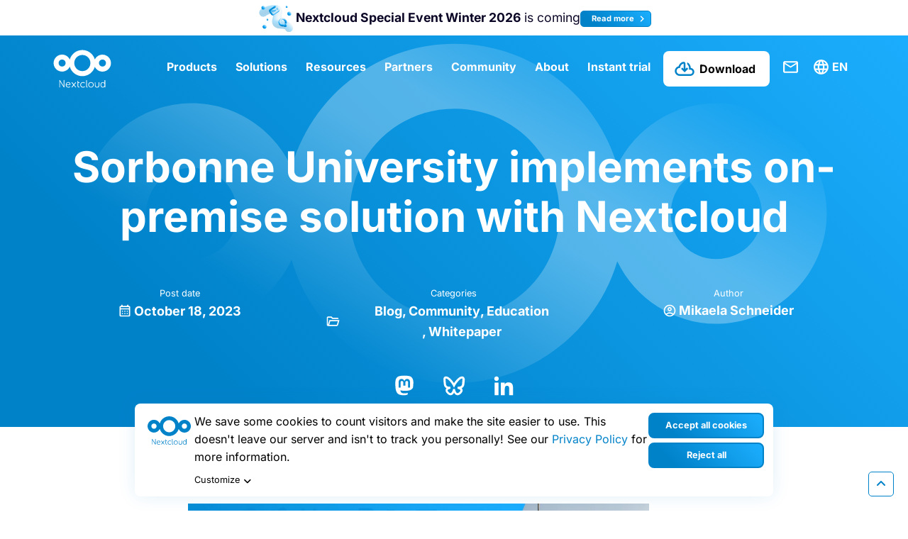

--- FILE ---
content_type: text/html; charset=UTF-8
request_url: https://nextcloud.com/blog/sorbonne-university-implements-on-premise-solution-with-nextcloud/
body_size: 36431
content:
<!DOCTYPE html>
<html class="no-js" lang="en-US">
<head><meta charset="UTF-8"><script>if(navigator.userAgent.match(/MSIE|Internet Explorer/i)||navigator.userAgent.match(/Trident\/7\..*?rv:11/i)){var href=document.location.href;if(!href.match(/[?&]nowprocket/)){if(href.indexOf("?")==-1){if(href.indexOf("#")==-1){document.location.href=href+"?nowprocket=1"}else{document.location.href=href.replace("#","?nowprocket=1#")}}else{if(href.indexOf("#")==-1){document.location.href=href+"&nowprocket=1"}else{document.location.href=href.replace("#","&nowprocket=1#")}}}}</script><script>(()=>{class RocketLazyLoadScripts{constructor(){this.v="2.0.4",this.userEvents=["keydown","keyup","mousedown","mouseup","mousemove","mouseover","mouseout","touchmove","touchstart","touchend","touchcancel","wheel","click","dblclick","input"],this.attributeEvents=["onblur","onclick","oncontextmenu","ondblclick","onfocus","onmousedown","onmouseenter","onmouseleave","onmousemove","onmouseout","onmouseover","onmouseup","onmousewheel","onscroll","onsubmit"]}async t(){this.i(),this.o(),/iP(ad|hone)/.test(navigator.userAgent)&&this.h(),this.u(),this.l(this),this.m(),this.k(this),this.p(this),this._(),await Promise.all([this.R(),this.L()]),this.lastBreath=Date.now(),this.S(this),this.P(),this.D(),this.O(),this.M(),await this.C(this.delayedScripts.normal),await this.C(this.delayedScripts.defer),await this.C(this.delayedScripts.async),await this.T(),await this.F(),await this.j(),await this.A(),window.dispatchEvent(new Event("rocket-allScriptsLoaded")),this.everythingLoaded=!0,this.lastTouchEnd&&await new Promise(t=>setTimeout(t,500-Date.now()+this.lastTouchEnd)),this.I(),this.H(),this.U(),this.W()}i(){this.CSPIssue=sessionStorage.getItem("rocketCSPIssue"),document.addEventListener("securitypolicyviolation",t=>{this.CSPIssue||"script-src-elem"!==t.violatedDirective||"data"!==t.blockedURI||(this.CSPIssue=!0,sessionStorage.setItem("rocketCSPIssue",!0))},{isRocket:!0})}o(){window.addEventListener("pageshow",t=>{this.persisted=t.persisted,this.realWindowLoadedFired=!0},{isRocket:!0}),window.addEventListener("pagehide",()=>{this.onFirstUserAction=null},{isRocket:!0})}h(){let t;function e(e){t=e}window.addEventListener("touchstart",e,{isRocket:!0}),window.addEventListener("touchend",function i(o){o.changedTouches[0]&&t.changedTouches[0]&&Math.abs(o.changedTouches[0].pageX-t.changedTouches[0].pageX)<10&&Math.abs(o.changedTouches[0].pageY-t.changedTouches[0].pageY)<10&&o.timeStamp-t.timeStamp<200&&(window.removeEventListener("touchstart",e,{isRocket:!0}),window.removeEventListener("touchend",i,{isRocket:!0}),"INPUT"===o.target.tagName&&"text"===o.target.type||(o.target.dispatchEvent(new TouchEvent("touchend",{target:o.target,bubbles:!0})),o.target.dispatchEvent(new MouseEvent("mouseover",{target:o.target,bubbles:!0})),o.target.dispatchEvent(new PointerEvent("click",{target:o.target,bubbles:!0,cancelable:!0,detail:1,clientX:o.changedTouches[0].clientX,clientY:o.changedTouches[0].clientY})),event.preventDefault()))},{isRocket:!0})}q(t){this.userActionTriggered||("mousemove"!==t.type||this.firstMousemoveIgnored?"keyup"===t.type||"mouseover"===t.type||"mouseout"===t.type||(this.userActionTriggered=!0,this.onFirstUserAction&&this.onFirstUserAction()):this.firstMousemoveIgnored=!0),"click"===t.type&&t.preventDefault(),t.stopPropagation(),t.stopImmediatePropagation(),"touchstart"===this.lastEvent&&"touchend"===t.type&&(this.lastTouchEnd=Date.now()),"click"===t.type&&(this.lastTouchEnd=0),this.lastEvent=t.type,t.composedPath&&t.composedPath()[0].getRootNode()instanceof ShadowRoot&&(t.rocketTarget=t.composedPath()[0]),this.savedUserEvents.push(t)}u(){this.savedUserEvents=[],this.userEventHandler=this.q.bind(this),this.userEvents.forEach(t=>window.addEventListener(t,this.userEventHandler,{passive:!1,isRocket:!0})),document.addEventListener("visibilitychange",this.userEventHandler,{isRocket:!0})}U(){this.userEvents.forEach(t=>window.removeEventListener(t,this.userEventHandler,{passive:!1,isRocket:!0})),document.removeEventListener("visibilitychange",this.userEventHandler,{isRocket:!0}),this.savedUserEvents.forEach(t=>{(t.rocketTarget||t.target).dispatchEvent(new window[t.constructor.name](t.type,t))})}m(){const t="return false",e=Array.from(this.attributeEvents,t=>"data-rocket-"+t),i="["+this.attributeEvents.join("],[")+"]",o="[data-rocket-"+this.attributeEvents.join("],[data-rocket-")+"]",s=(e,i,o)=>{o&&o!==t&&(e.setAttribute("data-rocket-"+i,o),e["rocket"+i]=new Function("event",o),e.setAttribute(i,t))};new MutationObserver(t=>{for(const n of t)"attributes"===n.type&&(n.attributeName.startsWith("data-rocket-")||this.everythingLoaded?n.attributeName.startsWith("data-rocket-")&&this.everythingLoaded&&this.N(n.target,n.attributeName.substring(12)):s(n.target,n.attributeName,n.target.getAttribute(n.attributeName))),"childList"===n.type&&n.addedNodes.forEach(t=>{if(t.nodeType===Node.ELEMENT_NODE)if(this.everythingLoaded)for(const i of[t,...t.querySelectorAll(o)])for(const t of i.getAttributeNames())e.includes(t)&&this.N(i,t.substring(12));else for(const e of[t,...t.querySelectorAll(i)])for(const t of e.getAttributeNames())this.attributeEvents.includes(t)&&s(e,t,e.getAttribute(t))})}).observe(document,{subtree:!0,childList:!0,attributeFilter:[...this.attributeEvents,...e]})}I(){this.attributeEvents.forEach(t=>{document.querySelectorAll("[data-rocket-"+t+"]").forEach(e=>{this.N(e,t)})})}N(t,e){const i=t.getAttribute("data-rocket-"+e);i&&(t.setAttribute(e,i),t.removeAttribute("data-rocket-"+e))}k(t){Object.defineProperty(HTMLElement.prototype,"onclick",{get(){return this.rocketonclick||null},set(e){this.rocketonclick=e,this.setAttribute(t.everythingLoaded?"onclick":"data-rocket-onclick","this.rocketonclick(event)")}})}S(t){function e(e,i){let o=e[i];e[i]=null,Object.defineProperty(e,i,{get:()=>o,set(s){t.everythingLoaded?o=s:e["rocket"+i]=o=s}})}e(document,"onreadystatechange"),e(window,"onload"),e(window,"onpageshow");try{Object.defineProperty(document,"readyState",{get:()=>t.rocketReadyState,set(e){t.rocketReadyState=e},configurable:!0}),document.readyState="loading"}catch(t){console.log("WPRocket DJE readyState conflict, bypassing")}}l(t){this.originalAddEventListener=EventTarget.prototype.addEventListener,this.originalRemoveEventListener=EventTarget.prototype.removeEventListener,this.savedEventListeners=[],EventTarget.prototype.addEventListener=function(e,i,o){o&&o.isRocket||!t.B(e,this)&&!t.userEvents.includes(e)||t.B(e,this)&&!t.userActionTriggered||e.startsWith("rocket-")||t.everythingLoaded?t.originalAddEventListener.call(this,e,i,o):(t.savedEventListeners.push({target:this,remove:!1,type:e,func:i,options:o}),"mouseenter"!==e&&"mouseleave"!==e||t.originalAddEventListener.call(this,e,t.savedUserEvents.push,o))},EventTarget.prototype.removeEventListener=function(e,i,o){o&&o.isRocket||!t.B(e,this)&&!t.userEvents.includes(e)||t.B(e,this)&&!t.userActionTriggered||e.startsWith("rocket-")||t.everythingLoaded?t.originalRemoveEventListener.call(this,e,i,o):t.savedEventListeners.push({target:this,remove:!0,type:e,func:i,options:o})}}J(t,e){this.savedEventListeners=this.savedEventListeners.filter(i=>{let o=i.type,s=i.target||window;return e!==o||t!==s||(this.B(o,s)&&(i.type="rocket-"+o),this.$(i),!1)})}H(){EventTarget.prototype.addEventListener=this.originalAddEventListener,EventTarget.prototype.removeEventListener=this.originalRemoveEventListener,this.savedEventListeners.forEach(t=>this.$(t))}$(t){t.remove?this.originalRemoveEventListener.call(t.target,t.type,t.func,t.options):this.originalAddEventListener.call(t.target,t.type,t.func,t.options)}p(t){let e;function i(e){return t.everythingLoaded?e:e.split(" ").map(t=>"load"===t||t.startsWith("load.")?"rocket-jquery-load":t).join(" ")}function o(o){function s(e){const s=o.fn[e];o.fn[e]=o.fn.init.prototype[e]=function(){return this[0]===window&&t.userActionTriggered&&("string"==typeof arguments[0]||arguments[0]instanceof String?arguments[0]=i(arguments[0]):"object"==typeof arguments[0]&&Object.keys(arguments[0]).forEach(t=>{const e=arguments[0][t];delete arguments[0][t],arguments[0][i(t)]=e})),s.apply(this,arguments),this}}if(o&&o.fn&&!t.allJQueries.includes(o)){const e={DOMContentLoaded:[],"rocket-DOMContentLoaded":[]};for(const t in e)document.addEventListener(t,()=>{e[t].forEach(t=>t())},{isRocket:!0});o.fn.ready=o.fn.init.prototype.ready=function(i){function s(){parseInt(o.fn.jquery)>2?setTimeout(()=>i.bind(document)(o)):i.bind(document)(o)}return"function"==typeof i&&(t.realDomReadyFired?!t.userActionTriggered||t.fauxDomReadyFired?s():e["rocket-DOMContentLoaded"].push(s):e.DOMContentLoaded.push(s)),o([])},s("on"),s("one"),s("off"),t.allJQueries.push(o)}e=o}t.allJQueries=[],o(window.jQuery),Object.defineProperty(window,"jQuery",{get:()=>e,set(t){o(t)}})}P(){const t=new Map;document.write=document.writeln=function(e){const i=document.currentScript,o=document.createRange(),s=i.parentElement;let n=t.get(i);void 0===n&&(n=i.nextSibling,t.set(i,n));const c=document.createDocumentFragment();o.setStart(c,0),c.appendChild(o.createContextualFragment(e)),s.insertBefore(c,n)}}async R(){return new Promise(t=>{this.userActionTriggered?t():this.onFirstUserAction=t})}async L(){return new Promise(t=>{document.addEventListener("DOMContentLoaded",()=>{this.realDomReadyFired=!0,t()},{isRocket:!0})})}async j(){return this.realWindowLoadedFired?Promise.resolve():new Promise(t=>{window.addEventListener("load",t,{isRocket:!0})})}M(){this.pendingScripts=[];this.scriptsMutationObserver=new MutationObserver(t=>{for(const e of t)e.addedNodes.forEach(t=>{"SCRIPT"!==t.tagName||t.noModule||t.isWPRocket||this.pendingScripts.push({script:t,promise:new Promise(e=>{const i=()=>{const i=this.pendingScripts.findIndex(e=>e.script===t);i>=0&&this.pendingScripts.splice(i,1),e()};t.addEventListener("load",i,{isRocket:!0}),t.addEventListener("error",i,{isRocket:!0}),setTimeout(i,1e3)})})})}),this.scriptsMutationObserver.observe(document,{childList:!0,subtree:!0})}async F(){await this.X(),this.pendingScripts.length?(await this.pendingScripts[0].promise,await this.F()):this.scriptsMutationObserver.disconnect()}D(){this.delayedScripts={normal:[],async:[],defer:[]},document.querySelectorAll("script[type$=rocketlazyloadscript]").forEach(t=>{t.hasAttribute("data-rocket-src")?t.hasAttribute("async")&&!1!==t.async?this.delayedScripts.async.push(t):t.hasAttribute("defer")&&!1!==t.defer||"module"===t.getAttribute("data-rocket-type")?this.delayedScripts.defer.push(t):this.delayedScripts.normal.push(t):this.delayedScripts.normal.push(t)})}async _(){await this.L();let t=[];document.querySelectorAll("script[type$=rocketlazyloadscript][data-rocket-src]").forEach(e=>{let i=e.getAttribute("data-rocket-src");if(i&&!i.startsWith("data:")){i.startsWith("//")&&(i=location.protocol+i);try{const o=new URL(i).origin;o!==location.origin&&t.push({src:o,crossOrigin:e.crossOrigin||"module"===e.getAttribute("data-rocket-type")})}catch(t){}}}),t=[...new Map(t.map(t=>[JSON.stringify(t),t])).values()],this.Y(t,"preconnect")}async G(t){if(await this.K(),!0!==t.noModule||!("noModule"in HTMLScriptElement.prototype))return new Promise(e=>{let i;function o(){(i||t).setAttribute("data-rocket-status","executed"),e()}try{if(navigator.userAgent.includes("Firefox/")||""===navigator.vendor||this.CSPIssue)i=document.createElement("script"),[...t.attributes].forEach(t=>{let e=t.nodeName;"type"!==e&&("data-rocket-type"===e&&(e="type"),"data-rocket-src"===e&&(e="src"),i.setAttribute(e,t.nodeValue))}),t.text&&(i.text=t.text),t.nonce&&(i.nonce=t.nonce),i.hasAttribute("src")?(i.addEventListener("load",o,{isRocket:!0}),i.addEventListener("error",()=>{i.setAttribute("data-rocket-status","failed-network"),e()},{isRocket:!0}),setTimeout(()=>{i.isConnected||e()},1)):(i.text=t.text,o()),i.isWPRocket=!0,t.parentNode.replaceChild(i,t);else{const i=t.getAttribute("data-rocket-type"),s=t.getAttribute("data-rocket-src");i?(t.type=i,t.removeAttribute("data-rocket-type")):t.removeAttribute("type"),t.addEventListener("load",o,{isRocket:!0}),t.addEventListener("error",i=>{this.CSPIssue&&i.target.src.startsWith("data:")?(console.log("WPRocket: CSP fallback activated"),t.removeAttribute("src"),this.G(t).then(e)):(t.setAttribute("data-rocket-status","failed-network"),e())},{isRocket:!0}),s?(t.fetchPriority="high",t.removeAttribute("data-rocket-src"),t.src=s):t.src="data:text/javascript;base64,"+window.btoa(unescape(encodeURIComponent(t.text)))}}catch(i){t.setAttribute("data-rocket-status","failed-transform"),e()}});t.setAttribute("data-rocket-status","skipped")}async C(t){const e=t.shift();return e?(e.isConnected&&await this.G(e),this.C(t)):Promise.resolve()}O(){this.Y([...this.delayedScripts.normal,...this.delayedScripts.defer,...this.delayedScripts.async],"preload")}Y(t,e){this.trash=this.trash||[];let i=!0;var o=document.createDocumentFragment();t.forEach(t=>{const s=t.getAttribute&&t.getAttribute("data-rocket-src")||t.src;if(s&&!s.startsWith("data:")){const n=document.createElement("link");n.href=s,n.rel=e,"preconnect"!==e&&(n.as="script",n.fetchPriority=i?"high":"low"),t.getAttribute&&"module"===t.getAttribute("data-rocket-type")&&(n.crossOrigin=!0),t.crossOrigin&&(n.crossOrigin=t.crossOrigin),t.integrity&&(n.integrity=t.integrity),t.nonce&&(n.nonce=t.nonce),o.appendChild(n),this.trash.push(n),i=!1}}),document.head.appendChild(o)}W(){this.trash.forEach(t=>t.remove())}async T(){try{document.readyState="interactive"}catch(t){}this.fauxDomReadyFired=!0;try{await this.K(),this.J(document,"readystatechange"),document.dispatchEvent(new Event("rocket-readystatechange")),await this.K(),document.rocketonreadystatechange&&document.rocketonreadystatechange(),await this.K(),this.J(document,"DOMContentLoaded"),document.dispatchEvent(new Event("rocket-DOMContentLoaded")),await this.K(),this.J(window,"DOMContentLoaded"),window.dispatchEvent(new Event("rocket-DOMContentLoaded"))}catch(t){console.error(t)}}async A(){try{document.readyState="complete"}catch(t){}try{await this.K(),this.J(document,"readystatechange"),document.dispatchEvent(new Event("rocket-readystatechange")),await this.K(),document.rocketonreadystatechange&&document.rocketonreadystatechange(),await this.K(),this.J(window,"load"),window.dispatchEvent(new Event("rocket-load")),await this.K(),window.rocketonload&&window.rocketonload(),await this.K(),this.allJQueries.forEach(t=>t(window).trigger("rocket-jquery-load")),await this.K(),this.J(window,"pageshow");const t=new Event("rocket-pageshow");t.persisted=this.persisted,window.dispatchEvent(t),await this.K(),window.rocketonpageshow&&window.rocketonpageshow({persisted:this.persisted})}catch(t){console.error(t)}}async K(){Date.now()-this.lastBreath>45&&(await this.X(),this.lastBreath=Date.now())}async X(){return document.hidden?new Promise(t=>setTimeout(t)):new Promise(t=>requestAnimationFrame(t))}B(t,e){return e===document&&"readystatechange"===t||(e===document&&"DOMContentLoaded"===t||(e===window&&"DOMContentLoaded"===t||(e===window&&"load"===t||e===window&&"pageshow"===t)))}static run(){(new RocketLazyLoadScripts).t()}}RocketLazyLoadScripts.run()})();</script>
	
	<meta name="viewport" content="width=device-width, initial-scale=1.0">
	<link rel="profile" href="https://gmpg.org/xfn/11">
	<meta name='robots' content='index, follow, max-image-preview:large, max-snippet:-1, max-video-preview:-1' />

	<!-- This site is optimized with the Yoast SEO plugin v26.5 - https://yoast.com/wordpress/plugins/seo/ -->
	<title>Sorbonne University implements on-premise solution with Nextcloud - Nextcloud</title>
	<link rel="canonical" href="https://nextcloud.com/blog/sorbonne-university-implements-on-premise-solution-with-nextcloud/" />
	<meta property="og:locale" content="en_US" />
	<meta property="og:type" content="article" />
	<meta property="og:title" content="Sorbonne University implements on-premise solution with Nextcloud - Nextcloud" />
	<meta property="og:description" content="Sorbonne University, or La Sorbonne, is a a renowned university in Paris, France first established in 1257. Over more than a 750 year period, names like Marie Curie, François Mitterrand and Vera Wang were all pupils at the institution making history in science, politics and fashion. In 2018, Paris-Sorbonne University (Paris IV) and Pierre and [&hellip;]" />
	<meta property="og:url" content="https://nextcloud.com/blog/sorbonne-university-implements-on-premise-solution-with-nextcloud/" />
	<meta property="og:site_name" content="Nextcloud" />
	<meta property="article:publisher" content="https://www.facebook.com/Nextclouders/" />
	<meta property="article:published_time" content="2023-10-18T09:14:19+00:00" />
	<meta property="article:modified_time" content="2023-10-18T11:28:51+00:00" />
	<meta property="og:image" content="https://nextcloud.com/wp-content/uploads/2023/10/Featured-Image-Template-24.png" />
	<meta property="og:image:width" content="1920" />
	<meta property="og:image:height" content="1080" />
	<meta property="og:image:type" content="image/png" />
	<meta name="author" content="Mikaela Schneider" />
	<meta name="twitter:card" content="summary_large_image" />
	<meta name="twitter:creator" content="@nextclouders" />
	<meta name="twitter:site" content="@nextclouders" />
	<meta name="twitter:label1" content="Written by" />
	<meta name="twitter:data1" content="Mikaela Schneider" />
	<meta name="twitter:label2" content="Est. reading time" />
	<meta name="twitter:data2" content="2 minutes" />
	<script type="application/ld+json" class="yoast-schema-graph">{"@context":"https://schema.org","@graph":[{"@type":"Article","@id":"https://nextcloud.com/blog/sorbonne-university-implements-on-premise-solution-with-nextcloud/#article","isPartOf":{"@id":"https://nextcloud.com/blog/sorbonne-university-implements-on-premise-solution-with-nextcloud/"},"author":{"name":"Mikaela Schneider","@id":"https://nextcloud.com/#/schema/person/ea95df24e6e3adc5f63c79555fa599f5"},"headline":"Sorbonne University implements on-premise solution with Nextcloud","datePublished":"2023-10-18T09:14:19+00:00","dateModified":"2023-10-18T11:28:51+00:00","mainEntityOfPage":{"@id":"https://nextcloud.com/blog/sorbonne-university-implements-on-premise-solution-with-nextcloud/"},"wordCount":421,"commentCount":0,"publisher":{"@id":"https://nextcloud.com/#organization"},"image":{"@id":"https://nextcloud.com/blog/sorbonne-university-implements-on-premise-solution-with-nextcloud/#primaryimage"},"thumbnailUrl":"https://nextcloud.com/c/uploads/2023/10/Featured-Image-Template-24.png","articleSection":["Blog","Community","Education","Whitepaper"],"inLanguage":"en-US","potentialAction":[{"@type":"CommentAction","name":"Comment","target":["https://nextcloud.com/blog/sorbonne-university-implements-on-premise-solution-with-nextcloud/#respond"]}]},{"@type":"WebPage","@id":"https://nextcloud.com/blog/sorbonne-university-implements-on-premise-solution-with-nextcloud/","url":"https://nextcloud.com/blog/sorbonne-university-implements-on-premise-solution-with-nextcloud/","name":"Sorbonne University implements on-premise solution with Nextcloud - Nextcloud","isPartOf":{"@id":"https://nextcloud.com/#website"},"primaryImageOfPage":{"@id":"https://nextcloud.com/blog/sorbonne-university-implements-on-premise-solution-with-nextcloud/#primaryimage"},"image":{"@id":"https://nextcloud.com/blog/sorbonne-university-implements-on-premise-solution-with-nextcloud/#primaryimage"},"thumbnailUrl":"https://nextcloud.com/c/uploads/2023/10/Featured-Image-Template-24.png","datePublished":"2023-10-18T09:14:19+00:00","dateModified":"2023-10-18T11:28:51+00:00","breadcrumb":{"@id":"https://nextcloud.com/blog/sorbonne-university-implements-on-premise-solution-with-nextcloud/#breadcrumb"},"inLanguage":"en-US","potentialAction":[{"@type":"ReadAction","target":["https://nextcloud.com/blog/sorbonne-university-implements-on-premise-solution-with-nextcloud/"]}]},{"@type":"ImageObject","inLanguage":"en-US","@id":"https://nextcloud.com/blog/sorbonne-university-implements-on-premise-solution-with-nextcloud/#primaryimage","url":"https://nextcloud.com/c/uploads/2023/10/Featured-Image-Template-24.png","contentUrl":"https://nextcloud.com/c/uploads/2023/10/Featured-Image-Template-24.png","width":1920,"height":1080,"caption":"Sorbonne University"},{"@type":"BreadcrumbList","@id":"https://nextcloud.com/blog/sorbonne-university-implements-on-premise-solution-with-nextcloud/#breadcrumb","itemListElement":[{"@type":"ListItem","position":1,"name":"Home","item":"https://nextcloud.com/"},{"@type":"ListItem","position":2,"name":"Sorbonne University implements on-premise solution with Nextcloud"}]},{"@type":"WebSite","@id":"https://nextcloud.com/#website","url":"https://nextcloud.com/","name":"Nextcloud","description":"Regain control over your data","publisher":{"@id":"https://nextcloud.com/#organization"},"potentialAction":[{"@type":"SearchAction","target":{"@type":"EntryPoint","urlTemplate":"https://nextcloud.com/?s={search_term_string}"},"query-input":{"@type":"PropertyValueSpecification","valueRequired":true,"valueName":"search_term_string"}}],"inLanguage":"en-US"},{"@type":"Organization","@id":"https://nextcloud.com/#organization","name":"Nextcloud","url":"https://nextcloud.com/","logo":{"@type":"ImageObject","inLanguage":"en-US","@id":"https://nextcloud.com/#/schema/logo/image/","url":"https://nextcloud.com/c/uploads/2022/10/nextcloud-logo-blue-transparent.svg","contentUrl":"https://nextcloud.com/c/uploads/2022/10/nextcloud-logo-blue-transparent.svg","width":"1024","height":"1024","caption":"Nextcloud"},"image":{"@id":"https://nextcloud.com/#/schema/logo/image/"},"sameAs":["https://www.facebook.com/Nextclouders/","https://x.com/nextclouders","https://www.linkedin.com/company/10827569/","https://youtube.com/nextcloud","https://www.instagram.com/nextclouders/"]},{"@type":"Person","@id":"https://nextcloud.com/#/schema/person/ea95df24e6e3adc5f63c79555fa599f5","name":"Mikaela Schneider","image":{"@type":"ImageObject","inLanguage":"en-US","@id":"https://nextcloud.com/#/schema/person/image/","url":"https://secure.gravatar.com/avatar/9b0e9ca5948ab0ab4c0732dd1e79442d7b531e574a27757a9fbc4fad5f732b0f?s=96&d=mm&r=g","contentUrl":"https://secure.gravatar.com/avatar/9b0e9ca5948ab0ab4c0732dd1e79442d7b531e574a27757a9fbc4fad5f732b0f?s=96&d=mm&r=g","caption":"Mikaela Schneider"}}]}</script>
	<!-- / Yoast SEO plugin. -->



<link rel="alternate" type="application/rss+xml" title="Nextcloud &raquo; Feed" href="https://nextcloud.com/feed/" />
<link rel="alternate" type="application/rss+xml" title="Nextcloud &raquo; Comments Feed" href="https://nextcloud.com/comments/feed/" />

<link rel="alternate" type="application/rss+xml" title="Podcast Feed: The Nextcloud Podcast (MP3 Feed)" href="https://nextcloud.com/fr/feed/mp3/" />
<link rel="alternate" title="oEmbed (JSON)" type="application/json+oembed" href="https://nextcloud.com/wp-json/oembed/1.0/embed?url=https%3A%2F%2Fnextcloud.com%2Fblog%2Fsorbonne-university-implements-on-premise-solution-with-nextcloud%2F" />
<link rel="alternate" title="oEmbed (XML)" type="text/xml+oembed" href="https://nextcloud.com/wp-json/oembed/1.0/embed?url=https%3A%2F%2Fnextcloud.com%2Fblog%2Fsorbonne-university-implements-on-premise-solution-with-nextcloud%2F&#038;format=xml" />
<style id='wp-img-auto-sizes-contain-inline-css' type='text/css'>
img:is([sizes=auto i],[sizes^="auto," i]){contain-intrinsic-size:3000px 1500px}
/*# sourceURL=wp-img-auto-sizes-contain-inline-css */
</style>
<style id='wp-emoji-styles-inline-css' type='text/css'>

	img.wp-smiley, img.emoji {
		display: inline !important;
		border: none !important;
		box-shadow: none !important;
		height: 1em !important;
		width: 1em !important;
		margin: 0 0.07em !important;
		vertical-align: -0.1em !important;
		background: none !important;
		padding: 0 !important;
	}
/*# sourceURL=wp-emoji-styles-inline-css */
</style>
<link rel='stylesheet' id='wp-block-library-css' href='https://nextcloud.com/wp-includes/css/dist/block-library/style.css?ver=6.9' type='text/css' media='all' />
<style id='wp-block-button-inline-css' type='text/css'>
.wp-block-button__link{
  align-content:center;
  box-sizing:border-box;
  cursor:pointer;
  display:inline-block;
  height:100%;
  text-align:center;
  word-break:break-word;
}
.wp-block-button__link.aligncenter{
  text-align:center;
}
.wp-block-button__link.alignright{
  text-align:right;
}

:where(.wp-block-button__link){
  border-radius:9999px;
  box-shadow:none;
  padding:calc(.667em + 2px) calc(1.333em + 2px);
  text-decoration:none;
}

.wp-block-button[style*=text-decoration] .wp-block-button__link{
  text-decoration:inherit;
}

.wp-block-buttons>.wp-block-button.has-custom-width{
  max-width:none;
}
.wp-block-buttons>.wp-block-button.has-custom-width .wp-block-button__link{
  width:100%;
}
.wp-block-buttons>.wp-block-button.has-custom-font-size .wp-block-button__link{
  font-size:inherit;
}
.wp-block-buttons>.wp-block-button.wp-block-button__width-25{
  width:calc(25% - var(--wp--style--block-gap, .5em)*.75);
}
.wp-block-buttons>.wp-block-button.wp-block-button__width-50{
  width:calc(50% - var(--wp--style--block-gap, .5em)*.5);
}
.wp-block-buttons>.wp-block-button.wp-block-button__width-75{
  width:calc(75% - var(--wp--style--block-gap, .5em)*.25);
}
.wp-block-buttons>.wp-block-button.wp-block-button__width-100{
  flex-basis:100%;
  width:100%;
}

.wp-block-buttons.is-vertical>.wp-block-button.wp-block-button__width-25{
  width:25%;
}
.wp-block-buttons.is-vertical>.wp-block-button.wp-block-button__width-50{
  width:50%;
}
.wp-block-buttons.is-vertical>.wp-block-button.wp-block-button__width-75{
  width:75%;
}

.wp-block-button.is-style-squared,.wp-block-button__link.wp-block-button.is-style-squared{
  border-radius:0;
}

.wp-block-button.no-border-radius,.wp-block-button__link.no-border-radius{
  border-radius:0 !important;
}

:root :where(.wp-block-button .wp-block-button__link.is-style-outline),:root :where(.wp-block-button.is-style-outline>.wp-block-button__link){
  border:2px solid;
  padding:.667em 1.333em;
}
:root :where(.wp-block-button .wp-block-button__link.is-style-outline:not(.has-text-color)),:root :where(.wp-block-button.is-style-outline>.wp-block-button__link:not(.has-text-color)){
  color:currentColor;
}
:root :where(.wp-block-button .wp-block-button__link.is-style-outline:not(.has-background)),:root :where(.wp-block-button.is-style-outline>.wp-block-button__link:not(.has-background)){
  background-color:initial;
  background-image:none;
}
/*# sourceURL=https://nextcloud.com/wp-includes/blocks/button/style.css */
</style>
<style id='wp-block-image-inline-css' type='text/css'>
.wp-block-image>a,.wp-block-image>figure>a{
  display:inline-block;
}
.wp-block-image img{
  box-sizing:border-box;
  height:auto;
  max-width:100%;
  vertical-align:bottom;
}
@media not (prefers-reduced-motion){
  .wp-block-image img.hide{
    visibility:hidden;
  }
  .wp-block-image img.show{
    animation:show-content-image .4s;
  }
}
.wp-block-image[style*=border-radius] img,.wp-block-image[style*=border-radius]>a{
  border-radius:inherit;
}
.wp-block-image.has-custom-border img{
  box-sizing:border-box;
}
.wp-block-image.aligncenter{
  text-align:center;
}
.wp-block-image.alignfull>a,.wp-block-image.alignwide>a{
  width:100%;
}
.wp-block-image.alignfull img,.wp-block-image.alignwide img{
  height:auto;
  width:100%;
}
.wp-block-image .aligncenter,.wp-block-image .alignleft,.wp-block-image .alignright,.wp-block-image.aligncenter,.wp-block-image.alignleft,.wp-block-image.alignright{
  display:table;
}
.wp-block-image .aligncenter>figcaption,.wp-block-image .alignleft>figcaption,.wp-block-image .alignright>figcaption,.wp-block-image.aligncenter>figcaption,.wp-block-image.alignleft>figcaption,.wp-block-image.alignright>figcaption{
  caption-side:bottom;
  display:table-caption;
}
.wp-block-image .alignleft{
  float:left;
  margin:.5em 1em .5em 0;
}
.wp-block-image .alignright{
  float:right;
  margin:.5em 0 .5em 1em;
}
.wp-block-image .aligncenter{
  margin-left:auto;
  margin-right:auto;
}
.wp-block-image :where(figcaption){
  margin-bottom:1em;
  margin-top:.5em;
}
.wp-block-image.is-style-circle-mask img{
  border-radius:9999px;
}
@supports ((-webkit-mask-image:none) or (mask-image:none)) or (-webkit-mask-image:none){
  .wp-block-image.is-style-circle-mask img{
    border-radius:0;
    -webkit-mask-image:url('data:image/svg+xml;utf8,<svg viewBox="0 0 100 100" xmlns="http://www.w3.org/2000/svg"><circle cx="50" cy="50" r="50"/></svg>');
            mask-image:url('data:image/svg+xml;utf8,<svg viewBox="0 0 100 100" xmlns="http://www.w3.org/2000/svg"><circle cx="50" cy="50" r="50"/></svg>');
    mask-mode:alpha;
    -webkit-mask-position:center;
            mask-position:center;
    -webkit-mask-repeat:no-repeat;
            mask-repeat:no-repeat;
    -webkit-mask-size:contain;
            mask-size:contain;
  }
}

:root :where(.wp-block-image.is-style-rounded img,.wp-block-image .is-style-rounded img){
  border-radius:9999px;
}

.wp-block-image figure{
  margin:0;
}

.wp-lightbox-container{
  display:flex;
  flex-direction:column;
  position:relative;
}
.wp-lightbox-container img{
  cursor:zoom-in;
}
.wp-lightbox-container img:hover+button{
  opacity:1;
}
.wp-lightbox-container button{
  align-items:center;
  backdrop-filter:blur(16px) saturate(180%);
  background-color:#5a5a5a40;
  border:none;
  border-radius:4px;
  cursor:zoom-in;
  display:flex;
  height:20px;
  justify-content:center;
  opacity:0;
  padding:0;
  position:absolute;
  right:16px;
  text-align:center;
  top:16px;
  width:20px;
  z-index:100;
}
@media not (prefers-reduced-motion){
  .wp-lightbox-container button{
    transition:opacity .2s ease;
  }
}
.wp-lightbox-container button:focus-visible{
  outline:3px auto #5a5a5a40;
  outline:3px auto -webkit-focus-ring-color;
  outline-offset:3px;
}
.wp-lightbox-container button:hover{
  cursor:pointer;
  opacity:1;
}
.wp-lightbox-container button:focus{
  opacity:1;
}
.wp-lightbox-container button:focus,.wp-lightbox-container button:hover,.wp-lightbox-container button:not(:hover):not(:active):not(.has-background){
  background-color:#5a5a5a40;
  border:none;
}

.wp-lightbox-overlay{
  box-sizing:border-box;
  cursor:zoom-out;
  height:100vh;
  left:0;
  overflow:hidden;
  position:fixed;
  top:0;
  visibility:hidden;
  width:100%;
  z-index:100000;
}
.wp-lightbox-overlay .close-button{
  align-items:center;
  cursor:pointer;
  display:flex;
  justify-content:center;
  min-height:40px;
  min-width:40px;
  padding:0;
  position:absolute;
  right:calc(env(safe-area-inset-right) + 16px);
  top:calc(env(safe-area-inset-top) + 16px);
  z-index:5000000;
}
.wp-lightbox-overlay .close-button:focus,.wp-lightbox-overlay .close-button:hover,.wp-lightbox-overlay .close-button:not(:hover):not(:active):not(.has-background){
  background:none;
  border:none;
}
.wp-lightbox-overlay .lightbox-image-container{
  height:var(--wp--lightbox-container-height);
  left:50%;
  overflow:hidden;
  position:absolute;
  top:50%;
  transform:translate(-50%, -50%);
  transform-origin:top left;
  width:var(--wp--lightbox-container-width);
  z-index:9999999999;
}
.wp-lightbox-overlay .wp-block-image{
  align-items:center;
  box-sizing:border-box;
  display:flex;
  height:100%;
  justify-content:center;
  margin:0;
  position:relative;
  transform-origin:0 0;
  width:100%;
  z-index:3000000;
}
.wp-lightbox-overlay .wp-block-image img{
  height:var(--wp--lightbox-image-height);
  min-height:var(--wp--lightbox-image-height);
  min-width:var(--wp--lightbox-image-width);
  width:var(--wp--lightbox-image-width);
}
.wp-lightbox-overlay .wp-block-image figcaption{
  display:none;
}
.wp-lightbox-overlay button{
  background:none;
  border:none;
}
.wp-lightbox-overlay .scrim{
  background-color:#fff;
  height:100%;
  opacity:.9;
  position:absolute;
  width:100%;
  z-index:2000000;
}
.wp-lightbox-overlay.active{
  visibility:visible;
}
@media not (prefers-reduced-motion){
  .wp-lightbox-overlay.active{
    animation:turn-on-visibility .25s both;
  }
  .wp-lightbox-overlay.active img{
    animation:turn-on-visibility .35s both;
  }
  .wp-lightbox-overlay.show-closing-animation:not(.active){
    animation:turn-off-visibility .35s both;
  }
  .wp-lightbox-overlay.show-closing-animation:not(.active) img{
    animation:turn-off-visibility .25s both;
  }
  .wp-lightbox-overlay.zoom.active{
    animation:none;
    opacity:1;
    visibility:visible;
  }
  .wp-lightbox-overlay.zoom.active .lightbox-image-container{
    animation:lightbox-zoom-in .4s;
  }
  .wp-lightbox-overlay.zoom.active .lightbox-image-container img{
    animation:none;
  }
  .wp-lightbox-overlay.zoom.active .scrim{
    animation:turn-on-visibility .4s forwards;
  }
  .wp-lightbox-overlay.zoom.show-closing-animation:not(.active){
    animation:none;
  }
  .wp-lightbox-overlay.zoom.show-closing-animation:not(.active) .lightbox-image-container{
    animation:lightbox-zoom-out .4s;
  }
  .wp-lightbox-overlay.zoom.show-closing-animation:not(.active) .lightbox-image-container img{
    animation:none;
  }
  .wp-lightbox-overlay.zoom.show-closing-animation:not(.active) .scrim{
    animation:turn-off-visibility .4s forwards;
  }
}

@keyframes show-content-image{
  0%{
    visibility:hidden;
  }
  99%{
    visibility:hidden;
  }
  to{
    visibility:visible;
  }
}
@keyframes turn-on-visibility{
  0%{
    opacity:0;
  }
  to{
    opacity:1;
  }
}
@keyframes turn-off-visibility{
  0%{
    opacity:1;
    visibility:visible;
  }
  99%{
    opacity:0;
    visibility:visible;
  }
  to{
    opacity:0;
    visibility:hidden;
  }
}
@keyframes lightbox-zoom-in{
  0%{
    transform:translate(calc((-100vw + var(--wp--lightbox-scrollbar-width))/2 + var(--wp--lightbox-initial-left-position)), calc(-50vh + var(--wp--lightbox-initial-top-position))) scale(var(--wp--lightbox-scale));
  }
  to{
    transform:translate(-50%, -50%) scale(1);
  }
}
@keyframes lightbox-zoom-out{
  0%{
    transform:translate(-50%, -50%) scale(1);
    visibility:visible;
  }
  99%{
    visibility:visible;
  }
  to{
    transform:translate(calc((-100vw + var(--wp--lightbox-scrollbar-width))/2 + var(--wp--lightbox-initial-left-position)), calc(-50vh + var(--wp--lightbox-initial-top-position))) scale(var(--wp--lightbox-scale));
    visibility:hidden;
  }
}
/*# sourceURL=https://nextcloud.com/wp-includes/blocks/image/style.css */
</style>
<style id='wp-block-buttons-inline-css' type='text/css'>
.wp-block-buttons{
  box-sizing:border-box;
}
.wp-block-buttons.is-vertical{
  flex-direction:column;
}
.wp-block-buttons.is-vertical>.wp-block-button:last-child{
  margin-bottom:0;
}
.wp-block-buttons>.wp-block-button{
  display:inline-block;
  margin:0;
}
.wp-block-buttons.is-content-justification-left{
  justify-content:flex-start;
}
.wp-block-buttons.is-content-justification-left.is-vertical{
  align-items:flex-start;
}
.wp-block-buttons.is-content-justification-center{
  justify-content:center;
}
.wp-block-buttons.is-content-justification-center.is-vertical{
  align-items:center;
}
.wp-block-buttons.is-content-justification-right{
  justify-content:flex-end;
}
.wp-block-buttons.is-content-justification-right.is-vertical{
  align-items:flex-end;
}
.wp-block-buttons.is-content-justification-space-between{
  justify-content:space-between;
}
.wp-block-buttons.aligncenter{
  text-align:center;
}
.wp-block-buttons:not(.is-content-justification-space-between,.is-content-justification-right,.is-content-justification-left,.is-content-justification-center) .wp-block-button.aligncenter{
  margin-left:auto;
  margin-right:auto;
  width:100%;
}
.wp-block-buttons[style*=text-decoration] .wp-block-button,.wp-block-buttons[style*=text-decoration] .wp-block-button__link{
  text-decoration:inherit;
}
.wp-block-buttons.has-custom-font-size .wp-block-button__link{
  font-size:inherit;
}
.wp-block-buttons .wp-block-button__link{
  width:100%;
}

.wp-block-button.aligncenter{
  text-align:center;
}
/*# sourceURL=https://nextcloud.com/wp-includes/blocks/buttons/style.css */
</style>
<style id='wp-block-quote-inline-css' type='text/css'>
.wp-block-quote{
  box-sizing:border-box;
  overflow-wrap:break-word;
}
.wp-block-quote.is-large:where(:not(.is-style-plain)),.wp-block-quote.is-style-large:where(:not(.is-style-plain)){
  margin-bottom:1em;
  padding:0 1em;
}
.wp-block-quote.is-large:where(:not(.is-style-plain)) p,.wp-block-quote.is-style-large:where(:not(.is-style-plain)) p{
  font-size:1.5em;
  font-style:italic;
  line-height:1.6;
}
.wp-block-quote.is-large:where(:not(.is-style-plain)) cite,.wp-block-quote.is-large:where(:not(.is-style-plain)) footer,.wp-block-quote.is-style-large:where(:not(.is-style-plain)) cite,.wp-block-quote.is-style-large:where(:not(.is-style-plain)) footer{
  font-size:1.125em;
  text-align:right;
}
.wp-block-quote>cite{
  display:block;
}
/*# sourceURL=https://nextcloud.com/wp-includes/blocks/quote/style.css */
</style>
<style id='global-styles-inline-css' type='text/css'>
:root{--wp--preset--aspect-ratio--square: 1;--wp--preset--aspect-ratio--4-3: 4/3;--wp--preset--aspect-ratio--3-4: 3/4;--wp--preset--aspect-ratio--3-2: 3/2;--wp--preset--aspect-ratio--2-3: 2/3;--wp--preset--aspect-ratio--16-9: 16/9;--wp--preset--aspect-ratio--9-16: 9/16;--wp--preset--color--black: #000000;--wp--preset--color--cyan-bluish-gray: #abb8c3;--wp--preset--color--white: #ffffff;--wp--preset--color--pale-pink: #f78da7;--wp--preset--color--vivid-red: #cf2e2e;--wp--preset--color--luminous-vivid-orange: #ff6900;--wp--preset--color--luminous-vivid-amber: #fcb900;--wp--preset--color--light-green-cyan: #7bdcb5;--wp--preset--color--vivid-green-cyan: #00d084;--wp--preset--color--pale-cyan-blue: #8ed1fc;--wp--preset--color--vivid-cyan-blue: #0693e3;--wp--preset--color--vivid-purple: #9b51e0;--wp--preset--gradient--vivid-cyan-blue-to-vivid-purple: linear-gradient(135deg,rgb(6,147,227) 0%,rgb(155,81,224) 100%);--wp--preset--gradient--light-green-cyan-to-vivid-green-cyan: linear-gradient(135deg,rgb(122,220,180) 0%,rgb(0,208,130) 100%);--wp--preset--gradient--luminous-vivid-amber-to-luminous-vivid-orange: linear-gradient(135deg,rgb(252,185,0) 0%,rgb(255,105,0) 100%);--wp--preset--gradient--luminous-vivid-orange-to-vivid-red: linear-gradient(135deg,rgb(255,105,0) 0%,rgb(207,46,46) 100%);--wp--preset--gradient--very-light-gray-to-cyan-bluish-gray: linear-gradient(135deg,rgb(238,238,238) 0%,rgb(169,184,195) 100%);--wp--preset--gradient--cool-to-warm-spectrum: linear-gradient(135deg,rgb(74,234,220) 0%,rgb(151,120,209) 20%,rgb(207,42,186) 40%,rgb(238,44,130) 60%,rgb(251,105,98) 80%,rgb(254,248,76) 100%);--wp--preset--gradient--blush-light-purple: linear-gradient(135deg,rgb(255,206,236) 0%,rgb(152,150,240) 100%);--wp--preset--gradient--blush-bordeaux: linear-gradient(135deg,rgb(254,205,165) 0%,rgb(254,45,45) 50%,rgb(107,0,62) 100%);--wp--preset--gradient--luminous-dusk: linear-gradient(135deg,rgb(255,203,112) 0%,rgb(199,81,192) 50%,rgb(65,88,208) 100%);--wp--preset--gradient--pale-ocean: linear-gradient(135deg,rgb(255,245,203) 0%,rgb(182,227,212) 50%,rgb(51,167,181) 100%);--wp--preset--gradient--electric-grass: linear-gradient(135deg,rgb(202,248,128) 0%,rgb(113,206,126) 100%);--wp--preset--gradient--midnight: linear-gradient(135deg,rgb(2,3,129) 0%,rgb(40,116,252) 100%);--wp--preset--font-size--small: 13px;--wp--preset--font-size--medium: 20px;--wp--preset--font-size--large: 36px;--wp--preset--font-size--x-large: 42px;--wp--preset--spacing--20: 0.44rem;--wp--preset--spacing--30: 0.67rem;--wp--preset--spacing--40: 1rem;--wp--preset--spacing--50: 1.5rem;--wp--preset--spacing--60: 2.25rem;--wp--preset--spacing--70: 3.38rem;--wp--preset--spacing--80: 5.06rem;--wp--preset--shadow--natural: 6px 6px 9px rgba(0, 0, 0, 0.2);--wp--preset--shadow--deep: 12px 12px 50px rgba(0, 0, 0, 0.4);--wp--preset--shadow--sharp: 6px 6px 0px rgba(0, 0, 0, 0.2);--wp--preset--shadow--outlined: 6px 6px 0px -3px rgb(255, 255, 255), 6px 6px rgb(0, 0, 0);--wp--preset--shadow--crisp: 6px 6px 0px rgb(0, 0, 0);}:where(.is-layout-flex){gap: 0.5em;}:where(.is-layout-grid){gap: 0.5em;}body .is-layout-flex{display: flex;}.is-layout-flex{flex-wrap: wrap;align-items: center;}.is-layout-flex > :is(*, div){margin: 0;}body .is-layout-grid{display: grid;}.is-layout-grid > :is(*, div){margin: 0;}:where(.wp-block-columns.is-layout-flex){gap: 2em;}:where(.wp-block-columns.is-layout-grid){gap: 2em;}:where(.wp-block-post-template.is-layout-flex){gap: 1.25em;}:where(.wp-block-post-template.is-layout-grid){gap: 1.25em;}.has-black-color{color: var(--wp--preset--color--black) !important;}.has-cyan-bluish-gray-color{color: var(--wp--preset--color--cyan-bluish-gray) !important;}.has-white-color{color: var(--wp--preset--color--white) !important;}.has-pale-pink-color{color: var(--wp--preset--color--pale-pink) !important;}.has-vivid-red-color{color: var(--wp--preset--color--vivid-red) !important;}.has-luminous-vivid-orange-color{color: var(--wp--preset--color--luminous-vivid-orange) !important;}.has-luminous-vivid-amber-color{color: var(--wp--preset--color--luminous-vivid-amber) !important;}.has-light-green-cyan-color{color: var(--wp--preset--color--light-green-cyan) !important;}.has-vivid-green-cyan-color{color: var(--wp--preset--color--vivid-green-cyan) !important;}.has-pale-cyan-blue-color{color: var(--wp--preset--color--pale-cyan-blue) !important;}.has-vivid-cyan-blue-color{color: var(--wp--preset--color--vivid-cyan-blue) !important;}.has-vivid-purple-color{color: var(--wp--preset--color--vivid-purple) !important;}.has-black-background-color{background-color: var(--wp--preset--color--black) !important;}.has-cyan-bluish-gray-background-color{background-color: var(--wp--preset--color--cyan-bluish-gray) !important;}.has-white-background-color{background-color: var(--wp--preset--color--white) !important;}.has-pale-pink-background-color{background-color: var(--wp--preset--color--pale-pink) !important;}.has-vivid-red-background-color{background-color: var(--wp--preset--color--vivid-red) !important;}.has-luminous-vivid-orange-background-color{background-color: var(--wp--preset--color--luminous-vivid-orange) !important;}.has-luminous-vivid-amber-background-color{background-color: var(--wp--preset--color--luminous-vivid-amber) !important;}.has-light-green-cyan-background-color{background-color: var(--wp--preset--color--light-green-cyan) !important;}.has-vivid-green-cyan-background-color{background-color: var(--wp--preset--color--vivid-green-cyan) !important;}.has-pale-cyan-blue-background-color{background-color: var(--wp--preset--color--pale-cyan-blue) !important;}.has-vivid-cyan-blue-background-color{background-color: var(--wp--preset--color--vivid-cyan-blue) !important;}.has-vivid-purple-background-color{background-color: var(--wp--preset--color--vivid-purple) !important;}.has-black-border-color{border-color: var(--wp--preset--color--black) !important;}.has-cyan-bluish-gray-border-color{border-color: var(--wp--preset--color--cyan-bluish-gray) !important;}.has-white-border-color{border-color: var(--wp--preset--color--white) !important;}.has-pale-pink-border-color{border-color: var(--wp--preset--color--pale-pink) !important;}.has-vivid-red-border-color{border-color: var(--wp--preset--color--vivid-red) !important;}.has-luminous-vivid-orange-border-color{border-color: var(--wp--preset--color--luminous-vivid-orange) !important;}.has-luminous-vivid-amber-border-color{border-color: var(--wp--preset--color--luminous-vivid-amber) !important;}.has-light-green-cyan-border-color{border-color: var(--wp--preset--color--light-green-cyan) !important;}.has-vivid-green-cyan-border-color{border-color: var(--wp--preset--color--vivid-green-cyan) !important;}.has-pale-cyan-blue-border-color{border-color: var(--wp--preset--color--pale-cyan-blue) !important;}.has-vivid-cyan-blue-border-color{border-color: var(--wp--preset--color--vivid-cyan-blue) !important;}.has-vivid-purple-border-color{border-color: var(--wp--preset--color--vivid-purple) !important;}.has-vivid-cyan-blue-to-vivid-purple-gradient-background{background: var(--wp--preset--gradient--vivid-cyan-blue-to-vivid-purple) !important;}.has-light-green-cyan-to-vivid-green-cyan-gradient-background{background: var(--wp--preset--gradient--light-green-cyan-to-vivid-green-cyan) !important;}.has-luminous-vivid-amber-to-luminous-vivid-orange-gradient-background{background: var(--wp--preset--gradient--luminous-vivid-amber-to-luminous-vivid-orange) !important;}.has-luminous-vivid-orange-to-vivid-red-gradient-background{background: var(--wp--preset--gradient--luminous-vivid-orange-to-vivid-red) !important;}.has-very-light-gray-to-cyan-bluish-gray-gradient-background{background: var(--wp--preset--gradient--very-light-gray-to-cyan-bluish-gray) !important;}.has-cool-to-warm-spectrum-gradient-background{background: var(--wp--preset--gradient--cool-to-warm-spectrum) !important;}.has-blush-light-purple-gradient-background{background: var(--wp--preset--gradient--blush-light-purple) !important;}.has-blush-bordeaux-gradient-background{background: var(--wp--preset--gradient--blush-bordeaux) !important;}.has-luminous-dusk-gradient-background{background: var(--wp--preset--gradient--luminous-dusk) !important;}.has-pale-ocean-gradient-background{background: var(--wp--preset--gradient--pale-ocean) !important;}.has-electric-grass-gradient-background{background: var(--wp--preset--gradient--electric-grass) !important;}.has-midnight-gradient-background{background: var(--wp--preset--gradient--midnight) !important;}.has-small-font-size{font-size: var(--wp--preset--font-size--small) !important;}.has-medium-font-size{font-size: var(--wp--preset--font-size--medium) !important;}.has-large-font-size{font-size: var(--wp--preset--font-size--large) !important;}.has-x-large-font-size{font-size: var(--wp--preset--font-size--x-large) !important;}
:root :where(.wp-block-pullquote){font-size: 1.5em;line-height: 1.6;}
/*# sourceURL=global-styles-inline-css */
</style>
<style id='core-block-supports-inline-css' type='text/css'>
/**
 * Core styles: block-supports
 */
.wp-container-core-buttons-is-layout-16018d1d {
	justify-content: center;
}

/*# sourceURL=core-block-supports-inline-css */
</style>

<style id='classic-theme-styles-inline-css' type='text/css'>
/**
 * These rules are needed for backwards compatibility.
 * They should match the button element rules in the base theme.json file.
 */
.wp-block-button__link {
	color: #ffffff;
	background-color: #32373c;
	border-radius: 9999px; /* 100% causes an oval, but any explicit but really high value retains the pill shape. */

	/* This needs a low specificity so it won't override the rules from the button element if defined in theme.json. */
	box-shadow: none;
	text-decoration: none;

	/* The extra 2px are added to size solids the same as the outline versions.*/
	padding: calc(0.667em + 2px) calc(1.333em + 2px);

	font-size: 1.125em;
}

.wp-block-file__button {
	background: #32373c;
	color: #ffffff;
	text-decoration: none;
}

/*# sourceURL=/wp-includes/css/classic-themes.css */
</style>
<link rel='stylesheet' id='wpml-menu-item-0-css' href='https://nextcloud.com/c/sitepress-multilingual-cms/templates/language-switchers/menu-item/style.min.css?ver=1' type='text/css' media='all' />
<link rel='stylesheet' id='style-bootstrap-css' href='https://nextcloud.com/c/themes/nextcloud-theme/dist/css/bootstrap.min.css?ver=1762523483' type='text/css' media='all' />
<link rel='stylesheet' id='css-slick-css' href='https://nextcloud.com/c/themes/nextcloud-theme/dist/css/slick.css?ver=1702023611' type='text/css' media='all' />
<link rel='stylesheet' id='css-style-css' href='https://nextcloud.com/c/themes/nextcloud-theme/dist/css/theme.min.css?ver=1769095582' type='text/css' media='all' />
<link rel='stylesheet' id='style-css' href='https://nextcloud.com/c/themes/nextcloud-theme/style.css?ver=1748585939' type='text/css' media='all' />
<link rel='stylesheet' id='comment_styles-css' href='https://nextcloud.com/p/wp-discourse/lib/../css/comments.css?ver=1765553627' type='text/css' media='all' />
<link rel='stylesheet' id='vc_font_awesome_5_shims-css' href='https://nextcloud.com/p/js_composer/assets/lib/vendor/dist/@fortawesome/fontawesome-free/css/v4-shims.min.css?ver=8.7.2' type='text/css' media='all' />
<link rel='stylesheet' id='vc_font_awesome_6-css' href='https://nextcloud.com/p/js_composer/assets/lib/vendor/dist/@fortawesome/fontawesome-free/css/all.min.css?ver=8.7.2' type='text/css' media='all' />
<link rel='stylesheet' id='wp-block-paragraph-css' href='https://nextcloud.com/wp-includes/blocks/paragraph/style.css?ver=6.9' type='text/css' media='all' />
<link rel='stylesheet' id='wp-block-heading-css' href='https://nextcloud.com/wp-includes/blocks/heading/style.css?ver=6.9' type='text/css' media='all' />
<link rel='stylesheet' id='wp-block-pullquote-css' href='https://nextcloud.com/wp-includes/blocks/pullquote/style.css?ver=6.9' type='text/css' media='all' />
<script type="text/javascript" src="https://nextcloud.com/wp-includes/js/jquery/jquery.js?ver=3.7.1" id="jquery-core-js"></script>
<script type="text/javascript" src="https://nextcloud.com/wp-includes/js/jquery/jquery-migrate.js?ver=3.4.1" id="jquery-migrate-js"></script>
<script type="text/javascript" id="nfpaypal_nfpluginsettings-js-extra">
/* <![CDATA[ */
var nfpaypal_nfpluginsettings = {"clearLogRestUrl":"https://nextcloud.com/wp-json/ninja-forms-paypal/v1/debug-log/delete-all","clearLogButtonId":"nfpaypal_clear_debug_logger","downloadLogRestUrl":"https://nextcloud.com/wp-json/ninja-forms-paypal/v1/debug-log/get-all","downloadLogButtonId":"nfpaypal_download_debug_logger","_wpnonce":"716069c603"};
//# sourceURL=nfpaypal_nfpluginsettings-js-extra
/* ]]> */
</script>
<script type="rocketlazyloadscript" data-rocket-type="text/javascript" data-rocket-src="https://nextcloud.com/p/ninja-forms-paypal/assets/js/nfpluginsettings.js?ver=3.2.0" id="nfpaypal_nfpluginsettings-js" data-rocket-defer defer></script>
<script type="text/javascript" id="stripe_nfpluginsettings-js-extra">
/* <![CDATA[ */
var stripe_nfpluginsettings = {"clearLogRestUrl":"https://nextcloud.com/wp-json/ninja-forms-stripe/v1/debug-log/delete-all","clearLogButtonId":"stripe_clear_debug_logger","downloadLogRestUrl":"https://nextcloud.com/wp-json/ninja-forms-stripe/v1/debug-log/get-all","downloadLogButtonId":"stripe_download_debug_logger","_wpnonce":"716069c603"};
//# sourceURL=stripe_nfpluginsettings-js-extra
/* ]]> */
</script>
<script type="rocketlazyloadscript" data-rocket-type="text/javascript" data-rocket-src="https://nextcloud.com/p/ninja-forms-stripe/assets/js/nfpluginsettings.js?ver=3.2.8" id="stripe_nfpluginsettings-js" data-rocket-defer defer></script>
<script type="text/javascript" id="wpml-cookie-js-extra">
/* <![CDATA[ */
var wpml_cookies = {"wp-wpml_current_language":{"value":"en","expires":1,"path":"/"}};
var wpml_cookies = {"wp-wpml_current_language":{"value":"en","expires":1,"path":"/"}};
//# sourceURL=wpml-cookie-js-extra
/* ]]> */
</script>
<script type="rocketlazyloadscript" data-rocket-type="text/javascript" data-rocket-src="https://nextcloud.com/p/sitepress-multilingual-cms/res/js/cookies/language-cookie.js?ver=486900" id="wpml-cookie-js" defer="defer" data-wp-strategy="defer"></script>
<script type="rocketlazyloadscript" data-rocket-type="text/javascript" data-rocket-src="https://nextcloud.com/c/themes/nextcloud-theme/dist/js/bootstrap.bundle.min.js?ver=1" id="bootstrap-js" data-rocket-defer defer></script>
<script type="rocketlazyloadscript" data-rocket-type="text/javascript" data-rocket-src="https://nextcloud.com/c/themes/nextcloud-theme/dist/js/slick.min.js?ver=1" id="slick-js-js" data-rocket-defer defer></script>
<script type="text/javascript" src="https://nextcloud.com/c/themes/nextcloud-theme/dist/js/jquery.magnific-popup.min.js?ver=1" id="magnific-js-js"></script>
<script type="text/javascript" src="https://nextcloud.com/c/themes/nextcloud-theme/dist/js/jquery.sticky-sidebar.min.js?ver=1" id="sticky-sidebar-js-js"></script>
<script type="rocketlazyloadscript" data-rocket-type="text/javascript" data-rocket-src="https://nextcloud.com/c/themes/nextcloud-theme/dist/js/owl.carousel.min.js?ver=1" id="owl-carousel-js-js"></script>
<script type="text/javascript" id="nc_loadmore-js-extra">
/* <![CDATA[ */
var nc_loadmore_strings = {"loading":"Loading...","ajaxurl":"https://nextcloud.com/wp-admin/admin-ajax.php"};
//# sourceURL=nc_loadmore-js-extra
/* ]]> */
</script>
<script type="rocketlazyloadscript" data-rocket-type="text/javascript" data-rocket-src="https://nextcloud.com/c/themes/nextcloud-theme/dist/js/nc_loadmore.js?ver=1" id="nc_loadmore-js" data-rocket-defer defer></script>
<script type="rocketlazyloadscript" data-rocket-type="text/javascript" data-rocket-src="https://nextcloud.com/c/themes/nextcloud-theme/dist/js/typed.min.js?ver=6.9" id="typed-js"></script>
<script type="text/javascript" src="https://nextcloud.com/c/themes/nextcloud-theme/dist/js/purify.min.js?ver=1" id="purify-js-js" data-rocket-defer defer></script>
<script type="text/javascript" src="https://nextcloud.com/c/themes/nextcloud-theme/dist/js/nc_cookies.js?ver=1" id="nc-cookie-banner-js"></script>
<script type="text/javascript" id="cookie_banner_script-js-extra">
/* <![CDATA[ */
var cookie_banner_strings = {"allow_selection":"Allow selection","reject_all":"Reject all"};
//# sourceURL=cookie_banner_script-js-extra
/* ]]> */
</script>
<script type="text/javascript" src="https://nextcloud.com/c/themes/nextcloud-theme/dist/js/cookie_banner_script.js?ver=1" id="cookie_banner_script-js" data-rocket-defer defer></script>
<script type="text/javascript" src="https://nextcloud.com/c/themes/nextcloud-theme/dist/js/critical_scripts.js?ver=1" id="critical_scripts-js" data-rocket-defer defer></script>
<link rel="https://api.w.org/" href="https://nextcloud.com/wp-json/" /><link rel="alternate" title="JSON" type="application/json" href="https://nextcloud.com/wp-json/wp/v2/posts/146009" /><link rel="EditURI" type="application/rsd+xml" title="RSD" href="https://nextcloud.com/xmlrpc.php?rsd" />
<link rel='shortlink' href='https://nextcloud.com/?p=146009' />
<meta name="generator" content="WPML ver:4.8.6 stt:1,4,3,27,2;" />
<meta name="cdp-version" content="1.5.0" /><meta name="theme-color" content="#0082c9"><meta name="twitter:image" content="https://nextcloud.com/c/uploads/2023/10/Featured-Image-Template-24.png" /><meta name="generator" content="Powered by WPBakery Page Builder - drag and drop page builder for WordPress."/>
<link rel="icon" href="https://nextcloud.com/c/uploads/2022/03/favicon.png" sizes="32x32" />
<link rel="icon" href="https://nextcloud.com/c/uploads/2022/03/favicon.png" sizes="192x192" />
<link rel="apple-touch-icon" href="https://nextcloud.com/c/uploads/2022/03/favicon.png" />
<meta name="msapplication-TileImage" content="https://nextcloud.com/c/uploads/2022/03/favicon.png" />
		<style type="text/css" id="wp-custom-css">
			.grecaptcha-badge { opacity:0;}		</style>
		<noscript><style> .wpb_animate_when_almost_visible { opacity: 1; }</style></noscript><noscript><style id="rocket-lazyload-nojs-css">.rll-youtube-player, [data-lazy-src]{display:none !important;}</style></noscript><meta name="generator" content="WP Rocket 3.20.2" data-wpr-features="wpr_delay_js wpr_defer_js wpr_lazyload_images wpr_minify_css wpr_preload_links wpr_desktop" /></head>
<body class="wp-singular post-template-default single single-post postid-146009 single-format-standard wp-custom-logo wp-theme-nextcloud-theme lang-en wpb-js-composer js-comp-ver-8.7.2 vc_responsive">
		<div id="hidden_header_anchor"></div>
	<header class="with-promo-banner" id="header">
		<a href="#main" class="skip">Skip to main content</a>

		<div class="top-banner-vote">
    <div class="container">
        <div class="row">
            <div class="col-12">
            <div class="owl-carousel promo_banner_carousel">

                            <div class="item">
                    <div class="nc-awards-banner ">
                                                <div class="cloudcomputing-logo">
                            <a tabindex="-1" href="https://nextcloud.com/special-event-winter26/" title="Nextcloud Special Event Winter 2026 is coming
" target="_blank">

                                                            <img src="data:image/svg+xml,%3Csvg%20xmlns='http://www.w3.org/2000/svg'%20viewBox='0%200%200%200'%3E%3C/svg%3E" alt="Nextcloud Special Event Winter 2026 is coming
" data-lazy-src="https://nextcloud.com/c/uploads/2025/08/nextcloud-hub25-autumn-top-banner-icon.png"><noscript><img src="https://nextcloud.com/c/uploads/2025/08/nextcloud-hub25-autumn-top-banner-icon.png" alt="Nextcloud Special Event Winter 2026 is coming
"></noscript>
                                                            </a>
                        </div>
                        

                        <div class="awards-text">
                            <a tabindex="-1" href="https://nextcloud.com/special-event-winter26/" title="Nextcloud Special Event Winter 2026 is coming
" target="_blank">
                                <p><strong>Nextcloud Special Event Winter 2026</strong> is coming</p>
                            </a>
                        </div>

                        <div class="btn-awards ">
                            <a tabindex="-1" href="https://nextcloud.com/special-event-winter26/" title="Nextcloud Special Event Winter 2026 is coming
" target="_blank" class="c-btn btn-top btn-small btn-with-icon ">
                                Read more <svg id="Layer_1" xmlns="http://www.w3.org/2000/svg" version="1.1" viewBox="0 0 24 24"><path class="st0" d="M12.6,12l-4.6-4.6,1.4-1.4,6,6-6,6-1.4-1.4,4.6-4.6Z"/></svg>
                            </a>
                        </div>

                    </div>
                </div>
            

            
            

            


           

            


            </div>
            <script type="rocketlazyloadscript">
                jQuery(document).ready(function ($) {
                    var promo_banner_carousel = $('.promo_banner_carousel');

                    promo_banner_carousel.owlCarousel({
                        loop:true,
                        autoplayTimeout: 3000,
                        autoplay: true,
                        margin: 30,
                        dots: false,
                        nav:true,
                        items: 1,
                        /*
                        responsive:{
                            0:{
                                items:1
                            },
                            600:{
                                items:1
                            },
                            800:{
                                items:1
                            },
                            1000:{
                                items:1
                            }
                        },
                        */
                        onDragged: owl_stop_autoplay,
                        autoplayHoverPause:true
                    });


                    promo_banner_carousel.on('click', function(e) {
                        owl_stop_autoplay();
                    });

                    function owl_stop_autoplay() {
                        promo_banner_carousel.trigger('stop.owl.autoplay');
                    }
                });
            </script>

                    

            </div>
        </div>
    </div>
</div>

		<div class="container single.php" data-disabled-top-banner="" id="">
			<div class="row">
				<div class="col-12">
					<div class="header-holder">
						<div class="logo-holder">
							<a href="https://nextcloud.com/" class="custom-logo-link" rel="home" itemprop="url" title="Nextcloud"><img width="1" height="1" src="data:image/svg+xml,%3Csvg%20xmlns='http://www.w3.org/2000/svg'%20viewBox='0%200%201%201'%3E%3C/svg%3E" class="custom-logo" alt="Nextcloud logo" itemprop="logo" decoding="async" data-lazy-src="https://nextcloud.com/c/uploads/2023/02/logo_nextcloud_white.svg" /><noscript><img width="1" height="1" src="https://nextcloud.com/c/uploads/2023/02/logo_nextcloud_white.svg" class="custom-logo" alt="Nextcloud logo" itemprop="logo" decoding="async" /></noscript></a>						</div>
						<div class="phone-menu">
							<div class="bar1"></div>
							<div class="bar2"></div>
							<div class="bar3"></div>
						</div>
						<div class="header-items">
							<nav id="menu-primary-menu-container" class="menu-primary-menu-container" aria-label="Main"><ul id="menu-primary-menu" class="primary-menu"><li class="megamenu products menu-item menu-item-type-custom menu-item-object-custom menu-item-has-children"><a href="#">Products</a>
<ul class="sub-menu">
<li class="hub mask-gradient menu-item menu-item-type-post_type menu-item-object-page menu-item-has-children"><a href="https://nextcloud.com/hub/"><img loading="eager" class="navcon" src="https://nextcloud.com/c/uploads/2024/02/nc-hub-icons-square.svg" alt=""/><span>Nextcloud Hub</span></a>
	<ul class="sub-menu">
<li class="menu-item menu-item-type-post_type menu-item-object-page"><a href="https://nextcloud.com/files/"><img loading="eager" class="navcon" src="https://nextcloud.com/c/uploads/2022/09/nc-files-icon.svg" alt=""/><span>Nextcloud Files<small>File Sync and Share</small></span></a></li>
<li class="menu-item menu-item-type-post_type menu-item-object-page"><a href="https://nextcloud.com/talk/"><img loading="eager" class="navcon" src="https://nextcloud.com/c/uploads/2022/10/nc-talk-icon-blue.svg" alt=""/><span>Nextcloud Talk<small>Calls, chat and video conferencing</small></span></a></li>
<li class="menu-item menu-item-type-post_type menu-item-object-page"><a href="https://nextcloud.com/groupware/"><img loading="eager" class="navcon" src="https://nextcloud.com/c/uploads/2022/10/nc-groupware-icon-blue.svg" alt=""/><span>Nextcloud Groupware<small>Calendar, Contacts &amp; Mail</small></span></a></li>
<li class="menu-item menu-item-type-post_type menu-item-object-page"><a href="https://nextcloud.com/office/"><img loading="eager" class="navcon" src="https://nextcloud.com/c/uploads/Nextcloud-Office-icon.svg" alt=""/><span>Nextcloud Office<small>Real time document collaboration</small></span></a></li>
<li class="menu-item menu-item-type-post_type menu-item-object-page"><a href="https://nextcloud.com/assistant/"><img loading="eager" class="navcon" src="https://nextcloud.com/c/uploads/2024/06/assistant-logo-blue.svg" alt=""/><span>Nextcloud Assistant<small>Private and local AI assistant</small></span></a></li>
<li class="menu-item menu-item-type-post_type menu-item-object-page"><a href="https://nextcloud.com/flow/"><img loading="eager" class="navcon" src="https://nextcloud.com/c/uploads/2025/04/NC-flow-icon.svg" alt=""/><span>Nextcloud Flow<small>Driving digital transformation with automation</small></span></a></li>
	</ul>
</li>
<li class="roundcube menu-item menu-item-type-post_type menu-item-object-page"><a href="https://nextcloud.com/roundcube/"><img loading="eager" class="navcon" src="https://nextcloud.com/c/uploads/2024/08/Roundcube_logo_icon.svg" alt=""/><span>Roundcube<small>The most popular on premise webmail</small></span></a></li>
<li class="microsoft menu-item menu-item-type-post_type menu-item-object-page"><a href="https://nextcloud.com/microsoft-integrations/"><img loading="eager" class="navcon" src="https://nextcloud.com/c/uploads/2024/12/Microsoft_logo-blue.svg" alt=""/><span>Microsoft integrations<small>Outlook, Sharepoint, Teams and more</small></span></a></li>
</ul>
</li>
<li class="megamenu products menu-item menu-item-type-custom menu-item-object-custom menu-item-has-children"><a href="#">Solutions</a>
<ul class="sub-menu">
<li class="enterprise hub menu-item menu-item-type-post_type menu-item-object-page menu-item-has-children"><a href="https://nextcloud.com/enterprise/"><img loading="eager" class="navcon" src="https://nextcloud.com/c/uploads/2025/10/Enterprise.svg" alt=""/><span>Nextcloud Enterprise<small>For mission-critical use</small></span></a>
	<ul class="sub-menu">
<li class="menu-item menu-item-type-post_type menu-item-object-page"><a href="https://nextcloud.com/government/"><img loading="eager" class="navcon" src="https://nextcloud.com/c/uploads/2025/10/governments.svg" alt=""/><span>Public sector<small>Enterprise for the public sector</small></span></a></li>
<li class="menu-item menu-item-type-post_type menu-item-object-page"><a href="https://nextcloud.com/enterprises/"><img loading="eager" class="navcon" src="https://nextcloud.com/c/uploads/2025/10/enterprises.svg" alt=""/><span>Enterprises<small>Enterprise for organizations</small></span></a></li>
<li class="menu-item menu-item-type-post_type menu-item-object-page"><a href="https://nextcloud.com/service-providers/"><img loading="eager" class="navcon" src="https://nextcloud.com/c/uploads/2025/10/server.svg" alt=""/><span>Service providers<small>Enterprise for service providers</small></span></a></li>
<li class="menu-item menu-item-type-post_type menu-item-object-page"><a href="https://nextcloud.com/education/"><img loading="eager" class="navcon" src="https://nextcloud.com/c/uploads/2025/10/education.svg" alt=""/><span>Education<small>Enterprise for universities and schools</small></span></a></li>
<li class="pricing highlighted menu-item menu-item-type-post_type menu-item-object-page"><a href="https://nextcloud.com/pricing/"><img loading="eager" class="navcon" src="https://nextcloud.com/c/uploads/2025/10/pricing.svg" alt=""/><span>Pricing<small>Nextcloud Enterprise plans and pricing</small></span></a></li>
	</ul>
</li>
<li class="menu-item menu-item-type-post_type menu-item-object-page"><a href="https://nextcloud.com/home-users/"><img loading="eager" class="navcon" src="https://nextcloud.com/c/uploads/2025/10/Home.svg" alt=""/><span>Nextcloud at home<small>For families, students &amp; you</small></span></a></li>
</ul>
</li>
<li class="megamenu resources menu-item menu-item-type-custom menu-item-object-custom menu-item-has-children"><a href="#">Resources</a>
<ul class="sub-menu">
<li class="mm_col first_item_hidden menu-item menu-item-type-custom menu-item-object-custom menu-item-has-children">
	<ul class="sub-menu">
<li class="menu-item menu-item-type-post_type menu-item-object-page"><a href="https://nextcloud.com/blog/"><img loading="eager" class="navcon" src="https://nextcloud.com/c/uploads/2025/10/blog.svg" alt=""/><span>Blog<small>Nextcloud news and articles</small></span></a></li>
<li class="menu-item menu-item-type-post_type menu-item-object-page"><a href="https://nextcloud.com/events/"><img loading="eager" class="navcon" src="https://nextcloud.com/c/uploads/2025/10/events.svg" alt=""/><span>Events<small>All in-person and virtual Nextcloud events</small></span></a></li>
<li class="menu-item menu-item-type-post_type menu-item-object-page"><a href="https://nextcloud.com/webinars/"><img loading="eager" class="navcon" src="https://nextcloud.com/c/uploads/2025/10/webinars.svg" alt=""/><span>Webinars<small>All upcoming webinars and recordings</small></span></a></li>
<li class="menu-item menu-item-type-post_type menu-item-object-page"><a href="https://nextcloud.com/customers/"><img loading="eager" class="navcon" src="https://nextcloud.com/c/uploads/2025/10/success-stories.svg" alt=""/><span>Success stories<small>Success stories and case studies</small></span></a></li>
<li class="menu-item menu-item-type-custom menu-item-object-custom"><a href="https://nextcloud.com/resources/#whitepapers"><img loading="eager" class="navcon" src="https://nextcloud.com/c/uploads/2025/10/whitepaper.svg" alt=""/><span>Whitepapers<small>Download our whitepapers</small></span></a></li>
<li class="menu-item menu-item-type-custom menu-item-object-custom"><a href="https://nextcloud.com/resources/#data-sheets"><img loading="eager" class="navcon" src="https://nextcloud.com/c/uploads/2025/10/data-sheets.svg" alt=""/><span>Data sheets<small>See all data sheets</small></span></a></li>
<li class="menu-item menu-item-type-post_type menu-item-object-page"><a href="https://nextcloud.com/podcast/"><img loading="eager" class="navcon" src="https://nextcloud.com/c/uploads/2025/10/podcast.svg" alt=""/><span>Podcast<small>Latest Nextcloud Podcast episodes</small></span></a></li>
<li class="features menu-item menu-item-type-post_type menu-item-object-page"><a href="https://nextcloud.com/features/"><img loading="eager" class="navcon" src="https://nextcloud.com/c/uploads/2025/10/features.svg" alt=""/><span>Features<small>A complete list of features</small></span></a></li>
	</ul>
</li>
<li class="mm_col first_item_hidden menu-item menu-item-type-custom menu-item-object-custom menu-item-has-children">
	<ul class="sub-menu">
<li class="link_w_shortcode featured_nav_item menu-item menu-item-type-custom menu-item-object-custom"><div class="shortcode-wrapper"><div class="featured_label">Featured</div><div class="nav-preview-news-item featured_blog" id="354669" style=""><div class="post-box-shortcode-preview"><div class="post-box-shortcode-preview-inner"><div class="post-img" style=""><a href="https://nextcloud.com/blog/powering-digital-sovereignty-in-the-netherlands-nextcloud-expands-dutch-ecosystem/?ref=top_megamenu_preview" title="Powering digital sovereignty in the Netherlands: Nextcloud expands Dutch ecosystem"><img width="1024" height="576" src="data:image/svg+xml,%3Csvg%20xmlns='http://www.w3.org/2000/svg'%20viewBox='0%200%201024%20576'%3E%3C/svg%3E" class="feat_img wp-post-image" alt="Nextcloud expands Dutch ecosystem" decoding="async" fetchpriority="high" data-lazy-srcset="https://nextcloud.com/c/uploads/2025/11/Nextcloud-expands-Dutch-ecosystem-1024x576.png 1024w, https://nextcloud.com/c/uploads/2025/11/Nextcloud-expands-Dutch-ecosystem-300x169.png 300w, https://nextcloud.com/c/uploads/2025/11/Nextcloud-expands-Dutch-ecosystem-768x432.png 768w, https://nextcloud.com/c/uploads/2025/11/Nextcloud-expands-Dutch-ecosystem-1536x864.png 1536w, https://nextcloud.com/c/uploads/2025/11/Nextcloud-expands-Dutch-ecosystem.png 1920w" data-lazy-sizes="(max-width: 1024px) 100vw, 1024px" data-lazy-src="https://nextcloud.com/c/uploads/2025/11/Nextcloud-expands-Dutch-ecosystem-1024x576.png" /><noscript><img width="1024" height="576" src="https://nextcloud.com/c/uploads/2025/11/Nextcloud-expands-Dutch-ecosystem-1024x576.png" class="feat_img wp-post-image" alt="Nextcloud expands Dutch ecosystem" decoding="async" fetchpriority="high" srcset="https://nextcloud.com/c/uploads/2025/11/Nextcloud-expands-Dutch-ecosystem-1024x576.png 1024w, https://nextcloud.com/c/uploads/2025/11/Nextcloud-expands-Dutch-ecosystem-300x169.png 300w, https://nextcloud.com/c/uploads/2025/11/Nextcloud-expands-Dutch-ecosystem-768x432.png 768w, https://nextcloud.com/c/uploads/2025/11/Nextcloud-expands-Dutch-ecosystem-1536x864.png 1536w, https://nextcloud.com/c/uploads/2025/11/Nextcloud-expands-Dutch-ecosystem.png 1920w" sizes="(max-width: 1024px) 100vw, 1024px" /></noscript></a></div><div class="post-body"><a href="https://nextcloud.com/blog/powering-digital-sovereignty-in-the-netherlands-nextcloud-expands-dutch-ecosystem/?ref=top_megamenu_preview" title="Powering digital sovereignty in the Netherlands: Nextcloud expands Dutch ecosystem"><div class="shortcode_label">Featured blog</div><h4>Powering digital sovereignty in the Netherlands: Nextcloud expands Dutch ecosystem</h4></a>                    <ul class="meta_details">
						<li>
						<i class="far fa-folder-open"></i>
						Blog, Business, Partner, Uncategorized						</li>
					</ul>

                    </div></div><div class="see_all"><a href="https://nextcloud.com/blog/" title="">All news and articles</a></div></div></div></div></li>
<li class="menu-item menu-item-type-custom menu-item-object-custom"><a target="_blank" href="https://apps.nextcloud.com/"><img loading="eager" class="navcon" src="https://nextcloud.com/c/uploads/2025/10/appstore.svg" alt=""/><span>App Store<small>Hundreds of Nextcloud apps</small></span></a></li>
<li class="menu-item menu-item-type-custom menu-item-object-custom"><a href="https://nextcloud.com/support/"><img loading="eager" class="navcon" src="https://nextcloud.com/c/uploads/2025/10/documentation.svg" alt=""/><span>Documentation<small>Admin, user and developer manuals</small></span></a></li>
<li class="menu-item menu-item-type-custom menu-item-object-custom"><a href="https://nextcloud.com/faq/"><img loading="eager" class="navcon" src="https://nextcloud.com/c/uploads/2025/10/faq.svg" alt=""/><span>FAQ<small>Nextcloud Enterprise FAQ</small></span></a></li>
<li class="menu-item menu-item-type-custom menu-item-object-custom"><a target="_blank" href="https://portal.nextcloud.com/"><img loading="eager" class="navcon" src="https://nextcloud.com/c/uploads/2025/10/support.svg" alt=""/><span>Support Portal<small>Customer access to Enterprise support</small></span></a></li>
<li class="menu-item menu-item-type-post_type menu-item-object-page"><a href="https://nextcloud.com/migration/"><img loading="eager" class="navcon" src="https://nextcloud.com/c/uploads/2025/10/migration.svg" alt=""/><span>Migration guide<small>Nextcloud migration guide</small></span></a></li>
	</ul>
</li>
</ul>
</li>
<li class="partners menu-item menu-item-type-custom menu-item-object-custom menu-item-has-children"><a href="#">Partners</a>
<ul class="sub-menu">
<li class="menu-item menu-item-type-post_type menu-item-object-page"><a href="https://nextcloud.com/partners/"><img loading="eager" class="navcon" src="https://nextcloud.com/c/uploads/2025/10/partners.svg" alt=""/><span>Partner network<small>Meet our trusted partners</small></span></a></li>
<li class="menu-item menu-item-type-post_type menu-item-object-page"><a href="https://nextcloud.com/ecosystem/"><img loading="eager" class="navcon" src="https://nextcloud.com/c/uploads/2025/10/community-3.svg" alt=""/><span>Nextcloud ecosystem<small>Explore our different collaboration paths</small></span></a></li>
<li class="menu-item menu-item-type-post_type menu-item-object-page"><a href="https://nextcloud.com/channel-partner-program/"><img loading="eager" class="navcon" src="https://nextcloud.com/c/uploads/2025/11/channel-partner-program.svg" alt=""/><span>Channel Partner Program<small>Join our mission as a Channel Partner</small></span></a></li>
</ul>
</li>
<li class="menu-item menu-item-type-custom menu-item-object-custom menu-item-has-children"><a href="#">Community</a>
<ul class="sub-menu">
<li class="menu-item menu-item-type-custom menu-item-object-custom"><a href="https://nextcloud.com/contribute/">How to contribute</a></li>
<li class="menu-item menu-item-type-post_type menu-item-object-page"><a href="https://nextcloud.com/translation/">Translation</a></li>
<li class="menu-item menu-item-type-post_type menu-item-object-page"><a href="https://nextcloud.com/design/">Design</a></li>
<li class="menu-item menu-item-type-custom menu-item-object-custom"><a target="_blank" href="https://github.com/nextcloud">Code on GitHub</a></li>
<li class="menu-item menu-item-type-custom menu-item-object-custom"><a target="_blank" href="https://github.com/login?return_to=https%3A%2F%2Fgithub.com%2Fnextcloud%2Fserver%2Fissues%2Fnew%2Fchoose">Report a bug</a></li>
<li class="menu-item menu-item-type-custom menu-item-object-custom"><a target="_blank" href="https://help.nextcloud.com/">Community support</a></li>
<li class="menu-item menu-item-type-custom menu-item-object-custom"><a href="https://nextcloud.com/developer/">Developer program</a></li>
<li class="menu-item menu-item-type-custom menu-item-object-custom"><a href="https://nextcloud.com/contribute/code-of-conduct/">Code of Conduct</a></li>
<li class="menu-item menu-item-type-custom menu-item-object-custom"><a href="https://nextcloud.com/include/">Nextcloud Include</a></li>
</ul>
</li>
<li class="menu-item menu-item-type-custom menu-item-object-custom menu-item-has-children"><a href="https://nextcloud.com/about/">About</a>
<ul class="sub-menu">
<li class="menu-item menu-item-type-custom menu-item-object-custom"><a href="https://nextcloud.com/about/">About us</a></li>
<li class="menu-item menu-item-type-custom menu-item-object-custom"><a href="https://nextcloud.com/compare/">Comparison with others</a></li>
<li class="menu-item menu-item-type-post_type menu-item-object-page"><a href="https://nextcloud.com/press/">Press</a></li>
<li class="menu-item menu-item-type-custom menu-item-object-custom"><a href="https://nextcloud.com/security/">Security</a></li>
<li class="menu-item menu-item-type-post_type menu-item-object-page"><a href="https://nextcloud.com/team/">Team</a></li>
<li class="menu-item menu-item-type-post_type menu-item-object-page"><a href="https://nextcloud.com/jobs/">Jobs</a></li>
<li class="menu-item menu-item-type-custom menu-item-object-custom"><a href="https://nextcloud.com/search/">Search our site</a></li>
</ul>
</li>
<li class="menu-item menu-item-type-custom menu-item-object-custom"><a href="https://nextcloud.com/instant-trial/">Instant trial</a></li>
<li class="nav-btn download menu-item menu-item-type-custom menu-item-object-custom menu-item-has-children"><a href="https://nextcloud.com/install/"><img loading="eager" class="navcon" src="https://nextcloud.com/c/uploads/2025/10/download.svg" alt=""/><span>Download</span></a>
<ul class="sub-menu">
<li class="menu-item menu-item-type-custom menu-item-object-custom"><a href="https://nextcloud.com/install/#install-clients"><img loading="eager" class="navcon" src="https://nextcloud.com/c/uploads/2025/10/desktop-mobile-apps.svg" alt=""/><span>Desktop &#038; mobile apps<small>Windows , macOS, Linux, Android, iOS</small></span></a></li>
<li class="menu-item menu-item-type-custom menu-item-object-custom"><a href="https://nextcloud.com/install/#instructions-server"><img loading="eager" class="navcon" src="https://nextcloud.com/c/uploads/2025/10/nc_server.svg" alt=""/><span>Nextcloud server<small>For self-hosting on your server</small></span></a></li>
<li class="menu-item menu-item-type-post_type menu-item-object-page"><a href="https://nextcloud.com/sign-up/"><img loading="eager" class="navcon" src="https://nextcloud.com/c/uploads/2025/10/sign-up.svg" alt=""/><span>Sign up now<small>Get free account at a provider</small></span></a></li>
</ul>
</li>
<li class="contact menu-item menu-item-type-post_type menu-item-object-page"><a title="Contact us" href="https://nextcloud.com/contact/">Contact</a></li>
<li class="menu-item wpml-ls-slot-3 wpml-ls-item wpml-ls-item-en wpml-ls-current-language wpml-ls-menu-item wpml-ls-first-item menu-item-type-wpml_ls_menu_item menu-item-object-wpml_ls_menu_item menu-item-has-children"><a href="https://nextcloud.com/blog/sorbonne-university-implements-on-premise-solution-with-nextcloud/" role="menuitem"><img
            class="wpml-ls-flag"
            src="data:image/svg+xml,%3Csvg%20xmlns='http://www.w3.org/2000/svg'%20viewBox='0%200%200%200'%3E%3C/svg%3E"
            alt=""
            
            
    data-lazy-src="https://nextcloud.com/c/uploads/flags/Flag_of_the_United_Kingdom.svg" /><noscript><img
            class="wpml-ls-flag"
            src="https://nextcloud.com/c/uploads/flags/Flag_of_the_United_Kingdom.svg"
            alt=""
            
            
    /></noscript><span class="wpml-ls-native" lang="en">English</span></a>
<ul class="sub-menu">
<li class="menu-item wpml-ls-slot-3 wpml-ls-item wpml-ls-item-fr wpml-ls-menu-item menu-item-type-wpml_ls_menu_item menu-item-object-wpml_ls_menu_item"><a title="Switch to Français" href="https://nextcloud.com/fr/blog/luniversite-de-la-sorbonne-met-en-place-une-solution-sur-site-avec-nextcloud/" aria-label="Switch to Français" role="menuitem"><img
            class="wpml-ls-flag"
            src="data:image/svg+xml,%3Csvg%20xmlns='http://www.w3.org/2000/svg'%20viewBox='0%200%200%200'%3E%3C/svg%3E"
            alt=""
            
            
    data-lazy-src="https://nextcloud.com/p/sitepress-multilingual-cms/res/flags/fr.png" /><noscript><img
            class="wpml-ls-flag"
            src="https://nextcloud.com/p/sitepress-multilingual-cms/res/flags/fr.png"
            alt=""
            
            
    /></noscript><span class="wpml-ls-native" lang="fr">Français</span></a></li>
<li class="menu-item wpml-ls-slot-3 wpml-ls-item wpml-ls-item-de wpml-ls-menu-item menu-item-type-wpml_ls_menu_item menu-item-object-wpml_ls_menu_item"><a title="Switch to Deutsch" href="https://nextcloud.com/de/blog/sorbonne-university-implements-on-premise-solution-with-nextcloud/" aria-label="Switch to Deutsch" role="menuitem"><img
            class="wpml-ls-flag"
            src="data:image/svg+xml,%3Csvg%20xmlns='http://www.w3.org/2000/svg'%20viewBox='0%200%200%200'%3E%3C/svg%3E"
            alt=""
            
            
    data-lazy-src="https://nextcloud.com/p/sitepress-multilingual-cms/res/flags/de.png" /><noscript><img
            class="wpml-ls-flag"
            src="https://nextcloud.com/p/sitepress-multilingual-cms/res/flags/de.png"
            alt=""
            
            
    /></noscript><span class="wpml-ls-native" lang="de">Deutsch</span></a></li>
<li class="menu-item wpml-ls-slot-3 wpml-ls-item wpml-ls-item-es wpml-ls-menu-item menu-item-type-wpml_ls_menu_item menu-item-object-wpml_ls_menu_item"><a title="Switch to Español" href="https://nextcloud.com/es/blog/sorbonne-university-implements-on-premise-solution-with-nextcloud/" aria-label="Switch to Español" role="menuitem"><img
            class="wpml-ls-flag"
            src="data:image/svg+xml,%3Csvg%20xmlns='http://www.w3.org/2000/svg'%20viewBox='0%200%200%200'%3E%3C/svg%3E"
            alt=""
            
            
    data-lazy-src="https://nextcloud.com/p/sitepress-multilingual-cms/res/flags/es.png" /><noscript><img
            class="wpml-ls-flag"
            src="https://nextcloud.com/p/sitepress-multilingual-cms/res/flags/es.png"
            alt=""
            
            
    /></noscript><span class="wpml-ls-native" lang="es">Español</span></a></li>
<li class="menu-item wpml-ls-slot-3 wpml-ls-item wpml-ls-item-it wpml-ls-menu-item wpml-ls-last-item menu-item-type-wpml_ls_menu_item menu-item-object-wpml_ls_menu_item"><a title="Switch to Italiano" href="https://nextcloud.com/it/blog/sorbonne-university-implements-on-premise-solution-with-nextcloud/" aria-label="Switch to Italiano" role="menuitem"><img
            class="wpml-ls-flag"
            src="data:image/svg+xml,%3Csvg%20xmlns='http://www.w3.org/2000/svg'%20viewBox='0%200%200%200'%3E%3C/svg%3E"
            alt=""
            
            
    data-lazy-src="https://nextcloud.com/p/sitepress-multilingual-cms/res/flags/it.png" /><noscript><img
            class="wpml-ls-flag"
            src="https://nextcloud.com/p/sitepress-multilingual-cms/res/flags/it.png"
            alt=""
            
            
    /></noscript><span class="wpml-ls-native" lang="it">Italiano</span></a></li>
</ul>
</li>
</ul></nav>						</div>
					</div>
				</div>
			</div>
		</div>
	</header><div class="wrapper" id="main">
			<section class="single-hero-section " style="">
			<div class="container">
				<div class="row">
					<div class="col-12">
						<div class="section-title">
							<h1>Sorbonne University implements on-premise solution with Nextcloud</h1>						</div>
					</div>
				</div>
				<div class="row post_meta">
					<div class="col-lg-4 post_date">
						<div class="date-block">
							<span class="date_label">
								Post date							</span>
							<p>October 18, 2023</p>						</div>
					</div>
					<div class="col-lg-4 post_cats">
						<div class="cat-block">

							<span class="cat_label">
							Categories	
							</span>

							<ul><li><a href="https://nextcloud.com/blog/category/blog/">Blog</a></li><li><a href="https://nextcloud.com/blog/category/community/">Community</a></li><li><a href="https://nextcloud.com/blog/category/education/">Education</a></li><li><a href="https://nextcloud.com/blog/category/whitepaper/">Whitepaper</a></li></ul>						</div>
					</div>
					<div class="col-lg-4 post_author">
						<div class="author-block">

							<span class="author_label">
								Author	
							</span>

							<p>Mikaela Schneider</p>						</div>
					</div>
					<div class="col-12">
						<div class="share-block">
	<a class="a2a_button_mastodon" href="https://mastodonshare.com/?text=Sorbonne University implements on-premise solution with Nextcloud&url=https://nextcloud.com/blog/sorbonne-university-implements-on-premise-solution-with-nextcloud/" title="Mastodon" rel="nofollow noopener" target="_blank"><span class="a2a_svg a2a_s__default a2a_s_mastodon" style="background-color: transparent;"><svg focusable="false" aria-hidden="true" id="Layer_1" xmlns="http://www.w3.org/2000/svg" xmlns:xlink="http://www.w3.org/1999/xlink" x="0px" y="0px" viewBox="0 0 173.1 185.6" style="enable-background:new 0 0 173.1 185.6;" xml:space="preserve">
                            <path fill="#ffffff" class="st0" d="M155.2,67.5c0-31.9-20.9-41.3-20.9-41.3c-10.5-4.8-28.6-6.8-47.4-7h-0.5c-18.8,0.2-36.9,2.2-47.5,7.1
							c0,0-20.9,9.4-20.9,41.3c0,7.3-0.2,16,0.1,25.3c0.8,31.2,5.7,62,34.6,69.6c13.3,3.5,24.7,4.3,33.9,3.7c16.6-1,26.1-5.9,26.1-5.9
							l-0.6-12.1c0,0-11.9,3.7-25.3,3.3c-13.2-0.5-27.3-1.4-29.4-17.8c-0.2-1.4-0.3-2.9-0.3-4.6c0,0,13,3.2,29.6,4
							c10.1,0.5,19.6-0.6,29.2-1.7c18.5-2.2,34.5-13.6,36.5-23.9C155.5,91.1,155.2,67.5,155.2,67.5z M130.5,108.7h-15.3V71.2
							c0-7.9-3.3-11.9-10-11.9c-7.4,0-11,4.8-11,14.2V94H79V73.4c0-9.4-3.7-14.2-11-14.2c-6.7,0-10,4-10,11.9v37.5H42.6V70.1
							c0-7.9,2-14.2,6-18.8c4.2-4.7,9.6-7.1,16.4-7.1c7.8,0,13.8,3,17.7,9l3.8,6.4l3.8-6.4c3.9-6,9.8-9,17.7-9c6.7,0,12.2,2.4,16.4,7.1
							c4,4.7,6,10.9,6,18.8L130.5,108.7L130.5,108.7z"></path>
                            </svg></span><span class="a2a_label">Mastodon</span></a>


	<a class="a2a_button_bs" href="https://bsky.app/intent/compose?text=Sorbonne University implements on-premise solution with Nextcloud https://nextcloud.com/blog/sorbonne-university-implements-on-premise-solution-with-nextcloud/" title="Bluesky" rel="nofollow noopener" target="_blank"><span class="a2a_svg a2a_s__default a2a_s_x" style="background-color: transparent;">
								<svg id="Layer_1" xmlns="http://www.w3.org/2000/svg" version="1.1" viewBox="0 0 32 32">
							<path fill="#ffffff" class="st0" d="M29,3.1c-2.4-1.2-5.4.9-6.3,1.5-2.5,1.9-5.1,5.1-6.7,7.7-1.6-2.6-4.2-5.8-6.7-7.7h0c-.9-.7-3.9-2.7-6.3-1.5-.9.4-1.9,1.4-1.9,3.8,0,.8.5,7.1.8,8.3.5,1.9,1.8,3.4,3.5,4.2-.5.5-.9,1.1-1.1,1.8-.3,1-.5,3.1,1.8,5.4,2.1,2.1,4.1,3,6,2.6s3.1-2,4-3.5c.8,1.5,2.1,3.1,4,3.5.3.1.7.1,1,.1,1.6,0,3.3-.9,5.1-2.7,2.3-2.4,2.1-4.4,1.8-5.4-.2-.7-.6-1.3-1.1-1.8,1.7-.8,2.9-2.3,3.5-4.2.3-1.2.8-7.5.8-8.3-.3-2.4-1.3-3.4-2.2-3.8ZM27.2,14.4c-.9,3.3-5,2.8-5.9,2.7l-.5,3h0c2.6.4,3.8,1.4,4.1,2.1.3.9-.5,1.9-1.1,2.4-.9.9-2.2,2-3.2,1.7-.8-.2-1.9-1.1-3-4.5,0-.1-.1-.2-.1-.3v-.9l-1-.2c-.1,0-.3-.1-.5-.1s-.4,0-.5.1l-1,.2v.9c0,.1-.1.2-.1.3-1.2,3.4-2.3,4.3-3,4.5-1,.2-2.3-.8-3.2-1.7-.6-.6-1.4-1.6-1.1-2.4.2-.7,1.4-1.7,4.1-2.1h0l-.5-3h0c-.8.1-4.9.7-5.9-2.7-.2-.8-.7-6.7-.7-7.5s.2-1.1.3-1.2c.3-.1,1.7.2,3.1,1.3h0c2.8,2.1,6,6.7,7.1,9l1.4,2.8,1.4-2.8c1.1-2.3,4.3-6.8,7.1-9,1.4-1.1,2.8-1.4,3.1-1.2.1.1.3.4.3,1.2,0,.7-.5,6.6-.7,7.4Z"/>
							</svg>
	</span><span class="a2a_label">Bluesky</span></a>


	<a class="a2a_button_linkedin" href="https://www.linkedin.com/sharing/share-offsite/?url=https://nextcloud.com/blog/sorbonne-university-implements-on-premise-solution-with-nextcloud/" title="LinkedIn" rel="nofollow noopener" target="_blank"><span class="a2a_svg a2a_s__default a2a_s_linkedin" style="background-color: transparent;">
		<svg id="Layer_1" xmlns="http://www.w3.org/2000/svg" version="1.1" viewBox="0 0 32 32">
		<g fill="#fff" id="Layer_11" data-name="Layer_1" focusable="false">
			<path class="st0" d="M3.179,11.553h5.497v17.683H3.179V11.553ZM5.928,2.764c1.761,0,3.188,1.428,3.188,3.188s-1.428,3.188-3.188,3.188-3.185-1.43-3.185-3.188,1.422-3.188,3.185-3.188M12.12,11.553h5.274v2.414h.076c.735-1.388,2.528-2.854,5.201-2.854,5.56,0,6.586,3.663,6.586,8.422v9.701h-5.487v-8.606c0-2.051-.039-4.688-2.857-4.688-2.86,0-3.298,2.23-3.298,4.539v8.747h-5.493V11.553h0Z"/>
		</g>
		</svg>
	</span><span class="a2a_label">LinkedIn</span></a>


</div>					</div>
				</div>
			</div>
		</section>
		<section class="post-single-section">
			<div class="container post_single_container">
				<div class="row justify-content-center">
					<div class="col-lg-8 col-md-12">
						<div class="text-block">
						
<figure class="wp-block-image size-large"><a href="https://nextcloud.com/wp-content/uploads/2023/10/Featured-Image-Template-24.png"><img decoding="async" width="1024" height="576" src="data:image/svg+xml,%3Csvg%20xmlns='http://www.w3.org/2000/svg'%20viewBox='0%200%201024%20576'%3E%3C/svg%3E" alt="Sorbonne University" class="wp-image-147890" data-lazy-srcset="https://nextcloud.com/c/uploads/2023/10/Featured-Image-Template-24-1024x576.png 1024w, https://nextcloud.com/c/uploads/2023/10/Featured-Image-Template-24-300x169.png 300w, https://nextcloud.com/c/uploads/2023/10/Featured-Image-Template-24-768x432.png 768w, https://nextcloud.com/c/uploads/2023/10/Featured-Image-Template-24-1536x864.png 1536w, https://nextcloud.com/c/uploads/2023/10/Featured-Image-Template-24.png 1920w" data-lazy-sizes="(max-width: 1024px) 100vw, 1024px" data-lazy-src="https://nextcloud.com/wp-content/uploads/2023/10/Featured-Image-Template-24-1024x576.png" /><noscript><img decoding="async" width="1024" height="576" src="https://nextcloud.com/wp-content/uploads/2023/10/Featured-Image-Template-24-1024x576.png" alt="Sorbonne University" class="wp-image-147890" srcset="https://nextcloud.com/c/uploads/2023/10/Featured-Image-Template-24-1024x576.png 1024w, https://nextcloud.com/c/uploads/2023/10/Featured-Image-Template-24-300x169.png 300w, https://nextcloud.com/c/uploads/2023/10/Featured-Image-Template-24-768x432.png 768w, https://nextcloud.com/c/uploads/2023/10/Featured-Image-Template-24-1536x864.png 1536w, https://nextcloud.com/c/uploads/2023/10/Featured-Image-Template-24.png 1920w" sizes="(max-width: 1024px) 100vw, 1024px" /></noscript></a></figure>



<p>Sorbonne University, or La Sorbonne, is a a renowned university in Paris, France first established in 1257. Over more than a 750 year period, names like Marie Curie, François Mitterrand and Vera Wang were all pupils at the institution making history in science, politics and fashion. In 2018, Paris-Sorbonne University (Paris IV) and Pierre and Marie Curie University (Paris VI), both constituents of the University of Paris, were merged together under one name: Sorbonne.</p>



<p>Today, <a href="https://www.sorbonne-universite.fr/en" target="_blank" rel="noreferrer noopener">Sorbonne University</a> boasts 55,000 students including 6,700 researchers and a staff of 15,000. As part of their digitization master plan, they wanted to set up and provide its users with personal cloud storage based on open-source products hosted on its own infrastructures. This project was dubbed ‘DropSU.’</p>



<h2 class="wp-block-heading"><strong>DropSU</strong></h2>



<p>DropSU is Sorbonne University’s official cloud solution. It is hosted on the university’s servers so it is GDPR compliant and has restricted access to data which is ideal for researchers working on confidential files.</p>



<p>The main use is for university administrators who use it for storing, sharing and collaborating on documents individually or on a team. They have the ability to use it from anywhere, without having to connect to a VPN or internal network.</p>



<p>Since much of the administrators work is done with people outside the university, documents can be easily accessed by external users through secure file sharing. All the administrator has to do is send a file link in an email that either gives read, edit or download rights to the recipient.</p>



<p>All in all, users picked up DropSU quite easily as the tool is intuitive and puts you in control fast. The staff is now accustomed to the system and collaborative work is done seamlessly everyday.</p>



<h2 class="wp-block-heading"><strong>Mission accomplished</strong></h2>



<figure class="wp-block-pullquote"><blockquote><p>“We wanted to offer an alternative<br>service to the Google or Microsoft office<br>suites which would be compatible with<br>our data sovereignty policy.”</p><cite>Sorbonne University</cite></blockquote></figure>



<p>With DropSU, the university was able to achieve a sovereign cloud solution for its staff and researchers. Maintaining control over their data and user accounts was an important objective for them and can now be managed by their internal IT team alongside Nextcloud.</p>



<p>Sorbonne University set up the technical architecture with Nextcloud Gold Partner <a href="https://www.arawa.fr/" target="_blank" rel="noreferrer noopener">Arawa</a>. Arawa also assists the University with the maintenance and support of Nextcloud Hub.</p>



<h2 class="wp-block-heading"><strong>Read the full case study</strong></h2>



<p>To learn more about this educational use case including a detailed look into their implementation of Nextcloud, their infrastructure and plans for the future, please consult the case study which you can download now.</p>



<div class="wp-block-buttons is-content-justification-center is-layout-flex wp-container-core-buttons-is-layout-16018d1d wp-block-buttons-is-layout-flex">
<div class="wp-block-button"><a class="wp-block-button__link wp-element-button" href="https://nextcloud.com/blog/case_studies/sorbonne-university-implements-nextcloud-solution/">Download case study</a></div>
</div>
						</div>
					</div>
				</div>
			</div>
		</section>

		

		<section class="related-posts-section">
			<div class="container">
				<div class="row">
					<div class="col-12">
						<div class="section-title">
							<h3>Other posts</h3>
						</div>
					</div>
				</div>
				<div class="row">
					<div class="col-12">
						<div class="related-slider">
							<div id="post-354669" class="col-lg-4 col-md-6 spacer news-container news-item" style=""><div class="post-box"><div class="post-img" style=""><a href="https://nextcloud.com/blog/powering-digital-sovereignty-in-the-netherlands-nextcloud-expands-dutch-ecosystem/" title="Powering digital sovereignty in the Netherlands: Nextcloud expands Dutch ecosystem"><img width="1024" height="576" src="data:image/svg+xml,%3Csvg%20xmlns='http://www.w3.org/2000/svg'%20viewBox='0%200%201024%20576'%3E%3C/svg%3E" class="feat_img wp-post-image" alt="Nextcloud expands Dutch ecosystem" decoding="async" data-lazy-srcset="https://nextcloud.com/c/uploads/2025/11/Nextcloud-expands-Dutch-ecosystem-1024x576.png 1024w, https://nextcloud.com/c/uploads/2025/11/Nextcloud-expands-Dutch-ecosystem-300x169.png 300w, https://nextcloud.com/c/uploads/2025/11/Nextcloud-expands-Dutch-ecosystem-768x432.png 768w, https://nextcloud.com/c/uploads/2025/11/Nextcloud-expands-Dutch-ecosystem-1536x864.png 1536w, https://nextcloud.com/c/uploads/2025/11/Nextcloud-expands-Dutch-ecosystem.png 1920w" data-lazy-sizes="(max-width: 1024px) 100vw, 1024px" data-lazy-src="https://nextcloud.com/c/uploads/2025/11/Nextcloud-expands-Dutch-ecosystem-1024x576.png" /><noscript><img width="1024" height="576" src="https://nextcloud.com/c/uploads/2025/11/Nextcloud-expands-Dutch-ecosystem-1024x576.png" class="feat_img wp-post-image" alt="Nextcloud expands Dutch ecosystem" decoding="async" srcset="https://nextcloud.com/c/uploads/2025/11/Nextcloud-expands-Dutch-ecosystem-1024x576.png 1024w, https://nextcloud.com/c/uploads/2025/11/Nextcloud-expands-Dutch-ecosystem-300x169.png 300w, https://nextcloud.com/c/uploads/2025/11/Nextcloud-expands-Dutch-ecosystem-768x432.png 768w, https://nextcloud.com/c/uploads/2025/11/Nextcloud-expands-Dutch-ecosystem-1536x864.png 1536w, https://nextcloud.com/c/uploads/2025/11/Nextcloud-expands-Dutch-ecosystem.png 1920w" sizes="(max-width: 1024px) 100vw, 1024px" /></noscript></a></div><div class="post-body"><ul class="post-meta"><li class="date"><i class="far fa-calendar-alt"></i>December 17, 2025</li><li class="categories"><i class="far fa-folder-open"></i><a href="https://nextcloud.com/blog/category/blog/">Blog </a><a href="https://nextcloud.com/blog/category/business/">Business </a><a href="https://nextcloud.com/blog/category/partner/">Partner </a></li></ul><h4><a href="https://nextcloud.com/blog/powering-digital-sovereignty-in-the-netherlands-nextcloud-expands-dutch-ecosystem/" title="Powering digital sovereignty in the Netherlands: Nextcloud expands Dutch ecosystem">Powering digital sovereignty in the Netherlands: Nextcloud expands Dutch ecosystem</a></h4><p>Several partners join Nextcloud and expand their offering to provide businesses and public sector organizations access to sovereign technology.</p><a class="c-btn" href="https://nextcloud.com/blog/powering-digital-sovereignty-in-the-netherlands-nextcloud-expands-dutch-ecosystem/">Read More<i class="fas fa-angle-right"></i></a></div></div></div><div id="post-358753" class="col-lg-4 col-md-6 spacer news-container news-item" style=""><div class="post-box"><div class="post-img" style=""><a href="https://nextcloud.com/blog/nextcloud-2025-wrap-up/" title="A brave year for digital sovereignty: Nextcloud 2025 Wrap-Up"><img width="1024" height="576" src="data:image/svg+xml,%3Csvg%20xmlns='http://www.w3.org/2000/svg'%20viewBox='0%200%201024%20576'%3E%3C/svg%3E" class="feat_img wp-post-image" alt="Featured image: Nextcloud&#039;s 2025 Wrap-Up" decoding="async" data-lazy-srcset="https://nextcloud.com/c/uploads/2025/12/Nextclouds-2025-Wrap-Up-2-1024x576.png 1024w, https://nextcloud.com/c/uploads/2025/12/Nextclouds-2025-Wrap-Up-2-300x169.png 300w, https://nextcloud.com/c/uploads/2025/12/Nextclouds-2025-Wrap-Up-2-768x432.png 768w, https://nextcloud.com/c/uploads/2025/12/Nextclouds-2025-Wrap-Up-2-1536x864.png 1536w, https://nextcloud.com/c/uploads/2025/12/Nextclouds-2025-Wrap-Up-2.png 1920w" data-lazy-sizes="(max-width: 1024px) 100vw, 1024px" data-lazy-src="https://nextcloud.com/c/uploads/2025/12/Nextclouds-2025-Wrap-Up-2-1024x576.png" /><noscript><img width="1024" height="576" src="https://nextcloud.com/c/uploads/2025/12/Nextclouds-2025-Wrap-Up-2-1024x576.png" class="feat_img wp-post-image" alt="Featured image: Nextcloud&#039;s 2025 Wrap-Up" decoding="async" srcset="https://nextcloud.com/c/uploads/2025/12/Nextclouds-2025-Wrap-Up-2-1024x576.png 1024w, https://nextcloud.com/c/uploads/2025/12/Nextclouds-2025-Wrap-Up-2-300x169.png 300w, https://nextcloud.com/c/uploads/2025/12/Nextclouds-2025-Wrap-Up-2-768x432.png 768w, https://nextcloud.com/c/uploads/2025/12/Nextclouds-2025-Wrap-Up-2-1536x864.png 1536w, https://nextcloud.com/c/uploads/2025/12/Nextclouds-2025-Wrap-Up-2.png 1920w" sizes="(max-width: 1024px) 100vw, 1024px" /></noscript></a></div><div class="post-body"><ul class="post-meta"><li class="date"><i class="far fa-calendar-alt"></i>December 11, 2025</li><li class="categories"><i class="far fa-folder-open"></i><a href="https://nextcloud.com/blog/category/blog/">Blog </a><a href="https://nextcloud.com/blog/category/community/">Community </a><a href="https://nextcloud.com/blog/category/general/">General </a></li></ul><h4><a href="https://nextcloud.com/blog/nextcloud-2025-wrap-up/" title="A brave year for digital sovereignty: Nextcloud 2025 Wrap-Up">A brave year for digital sovereignty: Nextcloud 2025 Wrap-Up</a></h4><p>Read our annual recap to discover highlights from our releases, community life, big initiatives in digital sovereignty, events, content and more!</p><a class="c-btn" href="https://nextcloud.com/blog/nextcloud-2025-wrap-up/">Read More<i class="fas fa-angle-right"></i></a></div></div></div><div id="post-358474" class="col-lg-4 col-md-6 spacer news-container news-item" style=""><div class="post-box"><div class="post-img" style=""><a href="https://nextcloud.com/blog/ile-de-france-sovereign-cloud-collaboration-platform/" title="Île-de-France offers 550,000 students and staff a sovereign cloud collaboration platform"><img width="1024" height="576" src="data:image/svg+xml,%3Csvg%20xmlns='http://www.w3.org/2000/svg'%20viewBox='0%200%201024%20576'%3E%3C/svg%3E" class="feat_img wp-post-image" alt="Featured image for the article: Île-de-France offers a sovereign cloud collaboration platform" decoding="async" data-lazy-srcset="https://nextcloud.com/c/uploads/2025/12/Ile-de-France-offers-a-sovereign-cloud-collaboration-platform-1024x576.png 1024w, https://nextcloud.com/c/uploads/2025/12/Ile-de-France-offers-a-sovereign-cloud-collaboration-platform-300x169.png 300w, https://nextcloud.com/c/uploads/2025/12/Ile-de-France-offers-a-sovereign-cloud-collaboration-platform-768x432.png 768w, https://nextcloud.com/c/uploads/2025/12/Ile-de-France-offers-a-sovereign-cloud-collaboration-platform-1536x864.png 1536w, https://nextcloud.com/c/uploads/2025/12/Ile-de-France-offers-a-sovereign-cloud-collaboration-platform.png 1920w" data-lazy-sizes="(max-width: 1024px) 100vw, 1024px" data-lazy-src="https://nextcloud.com/c/uploads/2025/12/Ile-de-France-offers-a-sovereign-cloud-collaboration-platform-1024x576.png" /><noscript><img width="1024" height="576" src="https://nextcloud.com/c/uploads/2025/12/Ile-de-France-offers-a-sovereign-cloud-collaboration-platform-1024x576.png" class="feat_img wp-post-image" alt="Featured image for the article: Île-de-France offers a sovereign cloud collaboration platform" decoding="async" srcset="https://nextcloud.com/c/uploads/2025/12/Ile-de-France-offers-a-sovereign-cloud-collaboration-platform-1024x576.png 1024w, https://nextcloud.com/c/uploads/2025/12/Ile-de-France-offers-a-sovereign-cloud-collaboration-platform-300x169.png 300w, https://nextcloud.com/c/uploads/2025/12/Ile-de-France-offers-a-sovereign-cloud-collaboration-platform-768x432.png 768w, https://nextcloud.com/c/uploads/2025/12/Ile-de-France-offers-a-sovereign-cloud-collaboration-platform-1536x864.png 1536w, https://nextcloud.com/c/uploads/2025/12/Ile-de-France-offers-a-sovereign-cloud-collaboration-platform.png 1920w" sizes="(max-width: 1024px) 100vw, 1024px" /></noscript></a></div><div class="post-body"><ul class="post-meta"><li class="date"><i class="far fa-calendar-alt"></i>December 8, 2025</li><li class="categories"><i class="far fa-folder-open"></i><a href="https://nextcloud.com/blog/category/blog/">Blog </a><a href="https://nextcloud.com/blog/category/partner/">Partner </a><a href="https://nextcloud.com/blog/category/success-story/">Success Story </a></li></ul><h4><a href="https://nextcloud.com/blog/ile-de-france-sovereign-cloud-collaboration-platform/" title="Île-de-France offers 550,000 students and staff a sovereign cloud collaboration platform">Île-de-France offers 550,000 students and staff a sovereign cloud collaboration platform</a></h4><p>Leviia deployed Nextcloud for 550,000 students, teachers and staff for Île-de-France, the region around Paris.</p><a class="c-btn" href="https://nextcloud.com/blog/ile-de-france-sovereign-cloud-collaboration-platform/">Read More<i class="fas fa-angle-right"></i></a></div></div></div><div id="post-344588" class="col-lg-4 col-md-6 spacer news-container news-item" style=""><div class="post-box"><div class="post-img" style=""><a href="https://nextcloud.com/blog/austrias-ministry-of-economy-takes-decisive-steps-toward-digital-sovereignty/" title="Austria’s Ministry of Economy takes decisive steps toward digital sovereignty"><img width="1024" height="576" src="data:image/svg+xml,%3Csvg%20xmlns='http://www.w3.org/2000/svg'%20viewBox='0%200%201024%20576'%3E%3C/svg%3E" class="feat_img wp-post-image" alt="Featured image for the blog post &quot;Austrian Ministry of Economic Affairs takes decisive steps towards digital sovereignty&quot; showing a background with a typical Austrian village at a lake in the mountains." decoding="async" data-lazy-srcset="https://nextcloud.com/c/uploads/2025/10/featured-image-blog-post-austrias-ministry-of-economy-digital-sovereignty-1024x576.png 1024w, https://nextcloud.com/c/uploads/2025/10/featured-image-blog-post-austrias-ministry-of-economy-digital-sovereignty-300x169.png 300w, https://nextcloud.com/c/uploads/2025/10/featured-image-blog-post-austrias-ministry-of-economy-digital-sovereignty-768x432.png 768w, https://nextcloud.com/c/uploads/2025/10/featured-image-blog-post-austrias-ministry-of-economy-digital-sovereignty-1536x864.png 1536w, https://nextcloud.com/c/uploads/2025/10/featured-image-blog-post-austrias-ministry-of-economy-digital-sovereignty.png 1920w" data-lazy-sizes="(max-width: 1024px) 100vw, 1024px" data-lazy-src="https://nextcloud.com/c/uploads/2025/10/featured-image-blog-post-austrias-ministry-of-economy-digital-sovereignty-1024x576.png" /><noscript><img width="1024" height="576" src="https://nextcloud.com/c/uploads/2025/10/featured-image-blog-post-austrias-ministry-of-economy-digital-sovereignty-1024x576.png" class="feat_img wp-post-image" alt="Featured image for the blog post &quot;Austrian Ministry of Economic Affairs takes decisive steps towards digital sovereignty&quot; showing a background with a typical Austrian village at a lake in the mountains." decoding="async" srcset="https://nextcloud.com/c/uploads/2025/10/featured-image-blog-post-austrias-ministry-of-economy-digital-sovereignty-1024x576.png 1024w, https://nextcloud.com/c/uploads/2025/10/featured-image-blog-post-austrias-ministry-of-economy-digital-sovereignty-300x169.png 300w, https://nextcloud.com/c/uploads/2025/10/featured-image-blog-post-austrias-ministry-of-economy-digital-sovereignty-768x432.png 768w, https://nextcloud.com/c/uploads/2025/10/featured-image-blog-post-austrias-ministry-of-economy-digital-sovereignty-1536x864.png 1536w, https://nextcloud.com/c/uploads/2025/10/featured-image-blog-post-austrias-ministry-of-economy-digital-sovereignty.png 1920w" sizes="(max-width: 1024px) 100vw, 1024px" /></noscript></a></div><div class="post-body"><ul class="post-meta"><li class="date"><i class="far fa-calendar-alt"></i>October 23, 2025</li><li class="categories"><i class="far fa-folder-open"></i><a href="https://nextcloud.com/blog/category/general/">General </a><a href="https://nextcloud.com/blog/category/blog/">Blog </a><a href="https://nextcloud.com/blog/category/business/">Business </a><a href="https://nextcloud.com/blog/category/migration/">Migration </a><a href="https://nextcloud.com/blog/category/news/">News </a><a href="https://nextcloud.com/blog/category/partner/">Partner </a><a href="https://nextcloud.com/blog/category/success-story/">Success Story </a></li></ul><h4><a href="https://nextcloud.com/blog/austrias-ministry-of-economy-takes-decisive-steps-toward-digital-sovereignty/" title="Austria’s Ministry of Economy takes decisive steps toward digital sovereignty">Austria’s Ministry of Economy takes decisive steps toward digital sovereignty</a></h4><p>How do you modernize digital collaboration in government without losing control over your data?
Austria’s Federal Ministry for Economy, Energy and Tourism (BMWET) faced this challenge in 2024 - and decided to take a clear, pragmatic step toward digital sovereignty.</p><a class="c-btn" href="https://nextcloud.com/blog/austrias-ministry-of-economy-takes-decisive-steps-toward-digital-sovereignty/">Read More<i class="fas fa-angle-right"></i></a></div></div></div><div id="post-334219" class="col-lg-4 col-md-6 spacer news-container news-item" style=""><div class="post-box"><div class="post-img" style=""><a href="https://nextcloud.com/blog/nextcloud-hub25-autumn/" title="Nextcloud Hub 25 Autumn: Your digital workspace, ready in no time"><img width="1024" height="576" src="data:image/svg+xml,%3Csvg%20xmlns='http://www.w3.org/2000/svg'%20viewBox='0%200%201024%20576'%3E%3C/svg%3E" class="feat_img wp-post-image" alt="Nextcloud Hub 25 Autumn blog featured image" decoding="async" data-lazy-srcset="https://nextcloud.com/c/uploads/2025/09/Nextcloud-Hub25Autumn-featured-image-1024x576.png 1024w, https://nextcloud.com/c/uploads/2025/09/Nextcloud-Hub25Autumn-featured-image-300x169.png 300w, https://nextcloud.com/c/uploads/2025/09/Nextcloud-Hub25Autumn-featured-image-768x432.png 768w, https://nextcloud.com/c/uploads/2025/09/Nextcloud-Hub25Autumn-featured-image-1536x864.png 1536w, https://nextcloud.com/c/uploads/2025/09/Nextcloud-Hub25Autumn-featured-image.png 1920w" data-lazy-sizes="(max-width: 1024px) 100vw, 1024px" data-lazy-src="https://nextcloud.com/c/uploads/2025/09/Nextcloud-Hub25Autumn-featured-image-1024x576.png" /><noscript><img width="1024" height="576" src="https://nextcloud.com/c/uploads/2025/09/Nextcloud-Hub25Autumn-featured-image-1024x576.png" class="feat_img wp-post-image" alt="Nextcloud Hub 25 Autumn blog featured image" decoding="async" srcset="https://nextcloud.com/c/uploads/2025/09/Nextcloud-Hub25Autumn-featured-image-1024x576.png 1024w, https://nextcloud.com/c/uploads/2025/09/Nextcloud-Hub25Autumn-featured-image-300x169.png 300w, https://nextcloud.com/c/uploads/2025/09/Nextcloud-Hub25Autumn-featured-image-768x432.png 768w, https://nextcloud.com/c/uploads/2025/09/Nextcloud-Hub25Autumn-featured-image-1536x864.png 1536w, https://nextcloud.com/c/uploads/2025/09/Nextcloud-Hub25Autumn-featured-image.png 1920w" sizes="(max-width: 1024px) 100vw, 1024px" /></noscript></a></div><div class="post-body"><ul class="post-meta"><li class="date"><i class="far fa-calendar-alt"></i>September 27, 2025</li><li class="categories"><i class="far fa-folder-open"></i><a href="https://nextcloud.com/blog/category/blog/">Blog </a><a href="https://nextcloud.com/blog/category/community/">Community </a><a href="https://nextcloud.com/blog/category/release/">Release </a></li></ul><h4><a href="https://nextcloud.com/blog/nextcloud-hub25-autumn/" title="Nextcloud Hub 25 Autumn: Your digital workspace, ready in no time">Nextcloud Hub 25 Autumn: Your digital workspace, ready in no time</a></h4><p>Nextcloud Hub 25 Autumn makes it easier to get started with powerful collaboration while fully in control of your data. From global design updates to improved usability and performance, discover our latest release in this blog.  </p><a class="c-btn" href="https://nextcloud.com/blog/nextcloud-hub25-autumn/">Read More<i class="fas fa-angle-right"></i></a></div></div></div><div id="post-327120" class="col-lg-4 col-md-6 spacer news-container news-item" style=""><div class="post-box"><div class="post-img" style=""><a href="https://nextcloud.com/blog/digital-sovereignty-index-how-countries-compare-in-digital-independence/" title="Digital Sovereignty Index: How countries compare in digital independence"><img width="1024" height="576" src="data:image/svg+xml,%3Csvg%20xmlns='http://www.w3.org/2000/svg'%20viewBox='0%200%201024%20576'%3E%3C/svg%3E" class="feat_img wp-post-image" alt="Nextcloud publishes first Digital Sovereignty Index (DSI)" decoding="async" data-lazy-srcset="https://nextcloud.com/c/uploads/2025/08/Nextcloud-Digital-Sovereignty-Index-1024x576.png 1024w, https://nextcloud.com/c/uploads/2025/08/Nextcloud-Digital-Sovereignty-Index-300x169.png 300w, https://nextcloud.com/c/uploads/2025/08/Nextcloud-Digital-Sovereignty-Index-768x432.png 768w, https://nextcloud.com/c/uploads/2025/08/Nextcloud-Digital-Sovereignty-Index-1536x864.png 1536w, https://nextcloud.com/c/uploads/2025/08/Nextcloud-Digital-Sovereignty-Index.png 1920w" data-lazy-sizes="(max-width: 1024px) 100vw, 1024px" data-lazy-src="https://nextcloud.com/c/uploads/2025/08/Nextcloud-Digital-Sovereignty-Index-1024x576.png" /><noscript><img width="1024" height="576" src="https://nextcloud.com/c/uploads/2025/08/Nextcloud-Digital-Sovereignty-Index-1024x576.png" class="feat_img wp-post-image" alt="Nextcloud publishes first Digital Sovereignty Index (DSI)" decoding="async" srcset="https://nextcloud.com/c/uploads/2025/08/Nextcloud-Digital-Sovereignty-Index-1024x576.png 1024w, https://nextcloud.com/c/uploads/2025/08/Nextcloud-Digital-Sovereignty-Index-300x169.png 300w, https://nextcloud.com/c/uploads/2025/08/Nextcloud-Digital-Sovereignty-Index-768x432.png 768w, https://nextcloud.com/c/uploads/2025/08/Nextcloud-Digital-Sovereignty-Index-1536x864.png 1536w, https://nextcloud.com/c/uploads/2025/08/Nextcloud-Digital-Sovereignty-Index.png 1920w" sizes="(max-width: 1024px) 100vw, 1024px" /></noscript></a></div><div class="post-body"><ul class="post-meta"><li class="date"><i class="far fa-calendar-alt"></i>August 7, 2025</li><li class="categories"><i class="far fa-folder-open"></i><a href="https://nextcloud.com/blog/category/business/">Business </a></li></ul><h4><a href="https://nextcloud.com/blog/digital-sovereignty-index-how-countries-compare-in-digital-independence/" title="Digital Sovereignty Index: How countries compare in digital independence">Digital Sovereignty Index: How countries compare in digital independence</a></h4><p>Nextcloud has published its first Digital Sovereignty Index (DSI) to showcase the status of digital sovereign infrastructure.</p><a class="c-btn" href="https://nextcloud.com/blog/digital-sovereignty-index-how-countries-compare-in-digital-independence/">Read More<i class="fas fa-angle-right"></i></a></div></div></div><div id="post-318637" class="col-lg-4 col-md-6 spacer news-container news-item" style=""><div class="post-box"><div class="post-img" style=""><a href="https://nextcloud.com/blog/nextcloud-workspace-microsoft-365-alternative-by-nextcloud-and-ionos/" title="A sovereign Microsoft 365 alternative: Nextcloud and IONOS join forces"><img width="1024" height="576" src="data:image/svg+xml,%3Csvg%20xmlns='http://www.w3.org/2000/svg'%20viewBox='0%200%201024%20576'%3E%3C/svg%3E" class="feat_img wp-post-image" alt="IONOS and Nextcloud join forces for Nextcloud Workspace" decoding="async" data-lazy-srcset="https://nextcloud.com/c/uploads/2025/06/ionos-and-nextcloud-join-forces-for-nextcloud-workspace-1024x576.png 1024w, https://nextcloud.com/c/uploads/2025/06/ionos-and-nextcloud-join-forces-for-nextcloud-workspace-300x169.png 300w, https://nextcloud.com/c/uploads/2025/06/ionos-and-nextcloud-join-forces-for-nextcloud-workspace-768x432.png 768w, https://nextcloud.com/c/uploads/2025/06/ionos-and-nextcloud-join-forces-for-nextcloud-workspace-1536x864.png 1536w, https://nextcloud.com/c/uploads/2025/06/ionos-and-nextcloud-join-forces-for-nextcloud-workspace.png 1920w" data-lazy-sizes="(max-width: 1024px) 100vw, 1024px" data-lazy-src="https://nextcloud.com/c/uploads/2025/06/ionos-and-nextcloud-join-forces-for-nextcloud-workspace-1024x576.png" /><noscript><img width="1024" height="576" src="https://nextcloud.com/c/uploads/2025/06/ionos-and-nextcloud-join-forces-for-nextcloud-workspace-1024x576.png" class="feat_img wp-post-image" alt="IONOS and Nextcloud join forces for Nextcloud Workspace" decoding="async" srcset="https://nextcloud.com/c/uploads/2025/06/ionos-and-nextcloud-join-forces-for-nextcloud-workspace-1024x576.png 1024w, https://nextcloud.com/c/uploads/2025/06/ionos-and-nextcloud-join-forces-for-nextcloud-workspace-300x169.png 300w, https://nextcloud.com/c/uploads/2025/06/ionos-and-nextcloud-join-forces-for-nextcloud-workspace-768x432.png 768w, https://nextcloud.com/c/uploads/2025/06/ionos-and-nextcloud-join-forces-for-nextcloud-workspace-1536x864.png 1536w, https://nextcloud.com/c/uploads/2025/06/ionos-and-nextcloud-join-forces-for-nextcloud-workspace.png 1920w" sizes="(max-width: 1024px) 100vw, 1024px" /></noscript></a></div><div class="post-body"><ul class="post-meta"><li class="date"><i class="far fa-calendar-alt"></i>June 25, 2025</li><li class="categories"><i class="far fa-folder-open"></i><a href="https://nextcloud.com/blog/category/blog/">Blog </a><a href="https://nextcloud.com/blog/category/business/">Business </a><a href="https://nextcloud.com/blog/category/news/">News </a></li></ul><h4><a href="https://nextcloud.com/blog/nextcloud-workspace-microsoft-365-alternative-by-nextcloud-and-ionos/" title="A sovereign Microsoft 365 alternative: Nextcloud and IONOS join forces">A sovereign Microsoft 365 alternative: Nextcloud and IONOS join forces</a></h4><p>Discover the Microsoft 365 alternative by Nextcloud and IONOS: the  Nextcloud Workspace office suite, launching in the course of 2025.</p><a class="c-btn" href="https://nextcloud.com/blog/nextcloud-workspace-microsoft-365-alternative-by-nextcloud-and-ionos/">Read More<i class="fas fa-angle-right"></i></a></div></div></div><div id="post-316520" class="col-lg-4 col-md-6 spacer news-container news-item" style=""><div class="post-box"><div class="post-img" style=""><a href="https://nextcloud.com/blog/nextcloud-as-first-cloud-software-to-get-the-blauer-engel-ecolabel-for-green-it/" title="Nextcloud as first cloud software to get the Blauer Engel ecolabel for green IT"><img width="1024" height="576" src="data:image/svg+xml,%3Csvg%20xmlns='http://www.w3.org/2000/svg'%20viewBox='0%200%201024%20576'%3E%3C/svg%3E" class="feat_img wp-post-image" alt="" decoding="async" data-lazy-srcset="https://nextcloud.com/c/uploads/2025/06/Nextcloud-platform-Blauer-Engel-ecolabel-1024x576.png 1024w, https://nextcloud.com/c/uploads/2025/06/Nextcloud-platform-Blauer-Engel-ecolabel-300x169.png 300w, https://nextcloud.com/c/uploads/2025/06/Nextcloud-platform-Blauer-Engel-ecolabel-768x432.png 768w, https://nextcloud.com/c/uploads/2025/06/Nextcloud-platform-Blauer-Engel-ecolabel-1536x864.png 1536w, https://nextcloud.com/c/uploads/2025/06/Nextcloud-platform-Blauer-Engel-ecolabel.png 1920w" data-lazy-sizes="(max-width: 1024px) 100vw, 1024px" data-lazy-src="https://nextcloud.com/c/uploads/2025/06/Nextcloud-platform-Blauer-Engel-ecolabel-1024x576.png" /><noscript><img width="1024" height="576" src="https://nextcloud.com/c/uploads/2025/06/Nextcloud-platform-Blauer-Engel-ecolabel-1024x576.png" class="feat_img wp-post-image" alt="" decoding="async" srcset="https://nextcloud.com/c/uploads/2025/06/Nextcloud-platform-Blauer-Engel-ecolabel-1024x576.png 1024w, https://nextcloud.com/c/uploads/2025/06/Nextcloud-platform-Blauer-Engel-ecolabel-300x169.png 300w, https://nextcloud.com/c/uploads/2025/06/Nextcloud-platform-Blauer-Engel-ecolabel-768x432.png 768w, https://nextcloud.com/c/uploads/2025/06/Nextcloud-platform-Blauer-Engel-ecolabel-1536x864.png 1536w, https://nextcloud.com/c/uploads/2025/06/Nextcloud-platform-Blauer-Engel-ecolabel.png 1920w" sizes="(max-width: 1024px) 100vw, 1024px" /></noscript></a></div><div class="post-body"><ul class="post-meta"><li class="date"><i class="far fa-calendar-alt"></i>June 11, 2025</li><li class="categories"><i class="far fa-folder-open"></i><a href="https://nextcloud.com/blog/category/award/">Award </a><a href="https://nextcloud.com/blog/category/general/">General </a><a href="https://nextcloud.com/blog/category/news/">News </a></li></ul><h4><a href="https://nextcloud.com/blog/nextcloud-as-first-cloud-software-to-get-the-blauer-engel-ecolabel-for-green-it/" title="Nextcloud as first cloud software to get the Blauer Engel ecolabel for green IT">Nextcloud as first cloud software to get the Blauer Engel ecolabel for green IT</a></h4><p>Nextcloud becomes the first cloud software platform to earn the Blauer Engel ecolabel, proving that digitally sovereign and green IT is possible.</p><a class="c-btn" href="https://nextcloud.com/blog/nextcloud-as-first-cloud-software-to-get-the-blauer-engel-ecolabel-for-green-it/">Read More<i class="fas fa-angle-right"></i></a></div></div></div><div id="post-276209" class="col-lg-4 col-md-6 spacer news-container news-item" style=""><div class="post-box"><div class="post-img" style=""><a href="https://nextcloud.com/blog/nextcloud-2024-wrap-up/" title="Nextcloud powering the digital workspace of tomorrow: 2024 in review"><img width="1024" height="576" src="data:image/svg+xml,%3Csvg%20xmlns='http://www.w3.org/2000/svg'%20viewBox='0%200%201024%20576'%3E%3C/svg%3E" class="feat_img wp-post-image" alt="Nextcloud powering the digital workspace of tomorrow - 2024 in review" decoding="async" data-lazy-srcset="https://nextcloud.com/c/uploads/2024/12/Nextcloud-powering-the-digital-workspace-of-tomorrow-2024-in-review-1024x576.png 1024w, https://nextcloud.com/c/uploads/2024/12/Nextcloud-powering-the-digital-workspace-of-tomorrow-2024-in-review-300x169.png 300w, https://nextcloud.com/c/uploads/2024/12/Nextcloud-powering-the-digital-workspace-of-tomorrow-2024-in-review-768x432.png 768w, https://nextcloud.com/c/uploads/2024/12/Nextcloud-powering-the-digital-workspace-of-tomorrow-2024-in-review-1536x864.png 1536w, https://nextcloud.com/c/uploads/2024/12/Nextcloud-powering-the-digital-workspace-of-tomorrow-2024-in-review.png 1921w" data-lazy-sizes="(max-width: 1024px) 100vw, 1024px" data-lazy-src="https://nextcloud.com/c/uploads/2024/12/Nextcloud-powering-the-digital-workspace-of-tomorrow-2024-in-review-1024x576.png" /><noscript><img width="1024" height="576" src="https://nextcloud.com/c/uploads/2024/12/Nextcloud-powering-the-digital-workspace-of-tomorrow-2024-in-review-1024x576.png" class="feat_img wp-post-image" alt="Nextcloud powering the digital workspace of tomorrow - 2024 in review" decoding="async" srcset="https://nextcloud.com/c/uploads/2024/12/Nextcloud-powering-the-digital-workspace-of-tomorrow-2024-in-review-1024x576.png 1024w, https://nextcloud.com/c/uploads/2024/12/Nextcloud-powering-the-digital-workspace-of-tomorrow-2024-in-review-300x169.png 300w, https://nextcloud.com/c/uploads/2024/12/Nextcloud-powering-the-digital-workspace-of-tomorrow-2024-in-review-768x432.png 768w, https://nextcloud.com/c/uploads/2024/12/Nextcloud-powering-the-digital-workspace-of-tomorrow-2024-in-review-1536x864.png 1536w, https://nextcloud.com/c/uploads/2024/12/Nextcloud-powering-the-digital-workspace-of-tomorrow-2024-in-review.png 1921w" sizes="(max-width: 1024px) 100vw, 1024px" /></noscript></a></div><div class="post-body"><ul class="post-meta"><li class="date"><i class="far fa-calendar-alt"></i>December 23, 2024</li><li class="categories"><i class="far fa-folder-open"></i><a href="https://nextcloud.com/blog/category/blog/">Blog </a><a href="https://nextcloud.com/blog/category/community/">Community </a><a href="https://nextcloud.com/blog/category/general/">General </a></li></ul><h4><a href="https://nextcloud.com/blog/nextcloud-2024-wrap-up/" title="Nextcloud powering the digital workspace of tomorrow: 2024 in review">Nextcloud powering the digital workspace of tomorrow: 2024 in review</a></h4><p>In the Nextcloud 2024 wrap-up, we want to take a moment to celebrate this year's achievements. Join us as we continue to reimagine what’s possible - shaping a world where open source, privacy and connection come together and drive progress for the greater good. </p><a class="c-btn" href="https://nextcloud.com/blog/nextcloud-2024-wrap-up/">Read More<i class="fas fa-angle-right"></i></a></div></div></div><div id="post-271629" class="col-lg-4 col-md-6 spacer news-container news-item" style=""><div class="post-box"><div class="post-img" style=""><a href="https://nextcloud.com/blog/nextcloud-talk-our-open-source-answer-to-microsoft-teams/" title="The open source answer to Microsoft Teams"><img width="1024" height="576" src="data:image/svg+xml,%3Csvg%20xmlns='http://www.w3.org/2000/svg'%20viewBox='0%200%201024%20576'%3E%3C/svg%3E" class="feat_img wp-post-image" alt="" decoding="async" data-lazy-srcset="https://nextcloud.com/c/uploads/2024/11/nextcloud-talk-1024x576.png 1024w, https://nextcloud.com/c/uploads/2024/11/nextcloud-talk-300x169.png 300w, https://nextcloud.com/c/uploads/2024/11/nextcloud-talk-768x432.png 768w, https://nextcloud.com/c/uploads/2024/11/nextcloud-talk-1536x864.png 1536w, https://nextcloud.com/c/uploads/2024/11/nextcloud-talk.png 1921w" data-lazy-sizes="(max-width: 1024px) 100vw, 1024px" data-lazy-src="https://nextcloud.com/c/uploads/2024/11/nextcloud-talk-1024x576.png" /><noscript><img width="1024" height="576" src="https://nextcloud.com/c/uploads/2024/11/nextcloud-talk-1024x576.png" class="feat_img wp-post-image" alt="" decoding="async" srcset="https://nextcloud.com/c/uploads/2024/11/nextcloud-talk-1024x576.png 1024w, https://nextcloud.com/c/uploads/2024/11/nextcloud-talk-300x169.png 300w, https://nextcloud.com/c/uploads/2024/11/nextcloud-talk-768x432.png 768w, https://nextcloud.com/c/uploads/2024/11/nextcloud-talk-1536x864.png 1536w, https://nextcloud.com/c/uploads/2024/11/nextcloud-talk.png 1921w" sizes="(max-width: 1024px) 100vw, 1024px" /></noscript></a></div><div class="post-body"><ul class="post-meta"><li class="date"><i class="far fa-calendar-alt"></i>December 3, 2024</li><li class="categories"><i class="far fa-folder-open"></i><a href="https://nextcloud.com/blog/category/blog/">Blog </a><a href="https://nextcloud.com/blog/category/release/">Release </a><a href="https://nextcloud.com/blog/category/talk/">Talk </a></li></ul><h4><a href="https://nextcloud.com/blog/nextcloud-talk-our-open-source-answer-to-microsoft-teams/" title="The open source answer to Microsoft Teams">The open source answer to Microsoft Teams</a></h4><p>Organisations, small and large, need a way to ensure the resiliency and digital sovereignty of their operations – an open-source, privacy-respecting alternative to Teams. And today, we present that solution - Nextcloud Talk.</p><a class="c-btn" href="https://nextcloud.com/blog/nextcloud-talk-our-open-source-answer-to-microsoft-teams/">Read More<i class="fas fa-angle-right"></i></a></div></div></div><div id="post-268259" class="col-lg-4 col-md-6 spacer news-container news-item" style=""><div class="post-box"><div class="post-img" style=""><a href="https://nextcloud.com/blog/nextcloud-recognized-with-world-summit-award-germany/" title="Nextcloud recognized with World Summit Award Germany"><img width="1024" height="576" src="data:image/svg+xml,%3Csvg%20xmlns='http://www.w3.org/2000/svg'%20viewBox='0%200%201024%20576'%3E%3C/svg%3E" class="feat_img wp-post-image" alt="Nextcloud Recognized with World Summit Award Germany" decoding="async" data-lazy-srcset="https://nextcloud.com/c/uploads/2024/11/Nextcloud-Recognized-with-World-Summit-Award-Germany-1-1024x576.png 1024w, https://nextcloud.com/c/uploads/2024/11/Nextcloud-Recognized-with-World-Summit-Award-Germany-1-300x169.png 300w, https://nextcloud.com/c/uploads/2024/11/Nextcloud-Recognized-with-World-Summit-Award-Germany-1-768x432.png 768w, https://nextcloud.com/c/uploads/2024/11/Nextcloud-Recognized-with-World-Summit-Award-Germany-1-1536x864.png 1536w, https://nextcloud.com/c/uploads/2024/11/Nextcloud-Recognized-with-World-Summit-Award-Germany-1.png 1920w" data-lazy-sizes="(max-width: 1024px) 100vw, 1024px" data-lazy-src="https://nextcloud.com/c/uploads/2024/11/Nextcloud-Recognized-with-World-Summit-Award-Germany-1-1024x576.png" /><noscript><img width="1024" height="576" src="https://nextcloud.com/c/uploads/2024/11/Nextcloud-Recognized-with-World-Summit-Award-Germany-1-1024x576.png" class="feat_img wp-post-image" alt="Nextcloud Recognized with World Summit Award Germany" decoding="async" srcset="https://nextcloud.com/c/uploads/2024/11/Nextcloud-Recognized-with-World-Summit-Award-Germany-1-1024x576.png 1024w, https://nextcloud.com/c/uploads/2024/11/Nextcloud-Recognized-with-World-Summit-Award-Germany-1-300x169.png 300w, https://nextcloud.com/c/uploads/2024/11/Nextcloud-Recognized-with-World-Summit-Award-Germany-1-768x432.png 768w, https://nextcloud.com/c/uploads/2024/11/Nextcloud-Recognized-with-World-Summit-Award-Germany-1-1536x864.png 1536w, https://nextcloud.com/c/uploads/2024/11/Nextcloud-Recognized-with-World-Summit-Award-Germany-1.png 1920w" sizes="(max-width: 1024px) 100vw, 1024px" /></noscript></a></div><div class="post-body"><ul class="post-meta"><li class="date"><i class="far fa-calendar-alt"></i>November 15, 2024</li><li class="categories"><i class="far fa-folder-open"></i><a href="https://nextcloud.com/blog/category/award/">Award </a><a href="https://nextcloud.com/blog/category/blog/">Blog </a></li></ul><h4><a href="https://nextcloud.com/blog/nextcloud-recognized-with-world-summit-award-germany/" title="Nextcloud recognized with World Summit Award Germany">Nextcloud recognized with World Summit Award Germany</a></h4><p>Nextcloud has been recognized with the World Summit Award Germany that selects and promotes local digital innovation improving society, aiming to contribute to the United Nations' agenda of sustainable development goals. </p><a class="c-btn" href="https://nextcloud.com/blog/nextcloud-recognized-with-world-summit-award-germany/">Read More<i class="fas fa-angle-right"></i></a></div></div></div><div id="post-263850" class="col-lg-4 col-md-6 spacer news-container news-item" style=""><div class="post-box"><div class="post-img" style=""><a href="https://nextcloud.com/blog/nextcloud-wins-platinum-at-the-it-awards-2024/" title="Nextcloud wins Platinum at the IT Awards 2024!"><img width="1024" height="576" src="data:image/svg+xml,%3Csvg%20xmlns='http://www.w3.org/2000/svg'%20viewBox='0%200%201024%20576'%3E%3C/svg%3E" class="feat_img wp-post-image" alt="Nextcloud IT-Awards 2024" decoding="async" data-lazy-srcset="https://nextcloud.com/c/uploads/2024/10/Nextcloud-IT-Awards-2024-1024x576.png 1024w, https://nextcloud.com/c/uploads/2024/10/Nextcloud-IT-Awards-2024-300x169.png 300w, https://nextcloud.com/c/uploads/2024/10/Nextcloud-IT-Awards-2024-768x432.png 768w, https://nextcloud.com/c/uploads/2024/10/Nextcloud-IT-Awards-2024-1536x864.png 1536w, https://nextcloud.com/c/uploads/2024/10/Nextcloud-IT-Awards-2024.png 1920w" data-lazy-sizes="(max-width: 1024px) 100vw, 1024px" data-lazy-src="https://nextcloud.com/c/uploads/2024/10/Nextcloud-IT-Awards-2024-1024x576.png" /><noscript><img width="1024" height="576" src="https://nextcloud.com/c/uploads/2024/10/Nextcloud-IT-Awards-2024-1024x576.png" class="feat_img wp-post-image" alt="Nextcloud IT-Awards 2024" decoding="async" srcset="https://nextcloud.com/c/uploads/2024/10/Nextcloud-IT-Awards-2024-1024x576.png 1024w, https://nextcloud.com/c/uploads/2024/10/Nextcloud-IT-Awards-2024-300x169.png 300w, https://nextcloud.com/c/uploads/2024/10/Nextcloud-IT-Awards-2024-768x432.png 768w, https://nextcloud.com/c/uploads/2024/10/Nextcloud-IT-Awards-2024-1536x864.png 1536w, https://nextcloud.com/c/uploads/2024/10/Nextcloud-IT-Awards-2024.png 1920w" sizes="(max-width: 1024px) 100vw, 1024px" /></noscript></a></div><div class="post-body"><ul class="post-meta"><li class="date"><i class="far fa-calendar-alt"></i>October 22, 2024</li><li class="categories"><i class="far fa-folder-open"></i><a href="https://nextcloud.com/blog/category/award/">Award </a><a href="https://nextcloud.com/blog/category/blog/">Blog </a></li></ul><h4><a href="https://nextcloud.com/blog/nextcloud-wins-platinum-at-the-it-awards-2024/" title="Nextcloud wins Platinum at the IT Awards 2024!">Nextcloud wins Platinum at the IT Awards 2024!</a></h4><p>Nextcloud has been awarded Platinum at the IT Awards 2024. Today, we celebrate this win together!</p><a class="c-btn" href="https://nextcloud.com/blog/nextcloud-wins-platinum-at-the-it-awards-2024/">Read More<i class="fas fa-angle-right"></i></a></div></div></div><div id="post-239497" class="col-lg-4 col-md-6 spacer news-container news-item" style=""><div class="post-box"><div class="post-img" style=""><a href="https://nextcloud.com/blog/nextcloud-for-die-zeit-microsoft/" title="Nextcloud for DIE ZEIT: Microsoft’s anti-competitive behavior, PR stunts and salami slicing"><img width="1024" height="576" src="data:image/svg+xml,%3Csvg%20xmlns='http://www.w3.org/2000/svg'%20viewBox='0%200%201024%20576'%3E%3C/svg%3E" class="feat_img wp-post-image" alt="Nextcloud for DIE ZEIT: Microsoft’s anti-competitive behavior, PR stunts and salami slicing" decoding="async" data-lazy-srcset="https://nextcloud.com/c/uploads/2024/07/Nextcloud-for-DIE-ZEIT-Microsofts-anti-competitive-behavior-PR-stunts-and-salami-slicing-1024x576.png 1024w, https://nextcloud.com/c/uploads/2024/07/Nextcloud-for-DIE-ZEIT-Microsofts-anti-competitive-behavior-PR-stunts-and-salami-slicing-300x169.png 300w, https://nextcloud.com/c/uploads/2024/07/Nextcloud-for-DIE-ZEIT-Microsofts-anti-competitive-behavior-PR-stunts-and-salami-slicing-768x432.png 768w, https://nextcloud.com/c/uploads/2024/07/Nextcloud-for-DIE-ZEIT-Microsofts-anti-competitive-behavior-PR-stunts-and-salami-slicing-1536x864.png 1536w, https://nextcloud.com/c/uploads/2024/07/Nextcloud-for-DIE-ZEIT-Microsofts-anti-competitive-behavior-PR-stunts-and-salami-slicing.png 1920w" data-lazy-sizes="(max-width: 1024px) 100vw, 1024px" data-lazy-src="https://nextcloud.com/c/uploads/2024/07/Nextcloud-for-DIE-ZEIT-Microsofts-anti-competitive-behavior-PR-stunts-and-salami-slicing-1024x576.png" /><noscript><img width="1024" height="576" src="https://nextcloud.com/c/uploads/2024/07/Nextcloud-for-DIE-ZEIT-Microsofts-anti-competitive-behavior-PR-stunts-and-salami-slicing-1024x576.png" class="feat_img wp-post-image" alt="Nextcloud for DIE ZEIT: Microsoft’s anti-competitive behavior, PR stunts and salami slicing" decoding="async" srcset="https://nextcloud.com/c/uploads/2024/07/Nextcloud-for-DIE-ZEIT-Microsofts-anti-competitive-behavior-PR-stunts-and-salami-slicing-1024x576.png 1024w, https://nextcloud.com/c/uploads/2024/07/Nextcloud-for-DIE-ZEIT-Microsofts-anti-competitive-behavior-PR-stunts-and-salami-slicing-300x169.png 300w, https://nextcloud.com/c/uploads/2024/07/Nextcloud-for-DIE-ZEIT-Microsofts-anti-competitive-behavior-PR-stunts-and-salami-slicing-768x432.png 768w, https://nextcloud.com/c/uploads/2024/07/Nextcloud-for-DIE-ZEIT-Microsofts-anti-competitive-behavior-PR-stunts-and-salami-slicing-1536x864.png 1536w, https://nextcloud.com/c/uploads/2024/07/Nextcloud-for-DIE-ZEIT-Microsofts-anti-competitive-behavior-PR-stunts-and-salami-slicing.png 1920w" sizes="(max-width: 1024px) 100vw, 1024px" /></noscript></a></div><div class="post-body"><ul class="post-meta"><li class="date"><i class="far fa-calendar-alt"></i>July 18, 2024</li><li class="categories"><i class="far fa-folder-open"></i><a href="https://nextcloud.com/blog/category/blog/">Blog </a><a href="https://nextcloud.com/blog/category/news/">News </a></li></ul><h4><a href="https://nextcloud.com/blog/nextcloud-for-die-zeit-microsoft/" title="Nextcloud for DIE ZEIT: Microsoft’s anti-competitive behavior, PR stunts and salami slicing">Nextcloud for DIE ZEIT: Microsoft’s anti-competitive behavior, PR stunts and salami slicing</a></h4><p>DIE ZEIT, a prominent German outlet, interviewed Nextcloud’s founder Frank Karlitschek for an article on Microsoft’s anti-competitive behaviour on the European office software market. Read for a recap of the article and the key takeaways.</p><a class="c-btn" href="https://nextcloud.com/blog/nextcloud-for-die-zeit-microsoft/">Read More<i class="fas fa-angle-right"></i></a></div></div></div><div id="post-215902" class="col-lg-4 col-md-6 spacer news-container news-item" style=""><div class="post-box"><div class="post-img" style=""><a href="https://nextcloud.com/blog/migration-deutsche-telekom-by-t-systems/" title="How T-Systems migrated millions of MagentaCLOUD users to Nextcloud"><img width="1024" height="576" src="data:image/svg+xml,%3Csvg%20xmlns='http://www.w3.org/2000/svg'%20viewBox='0%200%201024%20576'%3E%3C/svg%3E" class="feat_img wp-post-image" alt="MagentaCLOUD feature image" decoding="async" data-lazy-srcset="https://nextcloud.com/c/uploads/2024/06/MagentaCLOUD-feature-image-1024x576.png 1024w, https://nextcloud.com/c/uploads/2024/06/MagentaCLOUD-feature-image-300x169.png 300w, https://nextcloud.com/c/uploads/2024/06/MagentaCLOUD-feature-image-768x432.png 768w, https://nextcloud.com/c/uploads/2024/06/MagentaCLOUD-feature-image-1536x864.png 1536w, https://nextcloud.com/c/uploads/2024/06/MagentaCLOUD-feature-image.png 1920w" data-lazy-sizes="(max-width: 1024px) 100vw, 1024px" data-lazy-src="https://nextcloud.com/c/uploads/2024/06/MagentaCLOUD-feature-image-1024x576.png" /><noscript><img width="1024" height="576" src="https://nextcloud.com/c/uploads/2024/06/MagentaCLOUD-feature-image-1024x576.png" class="feat_img wp-post-image" alt="MagentaCLOUD feature image" decoding="async" srcset="https://nextcloud.com/c/uploads/2024/06/MagentaCLOUD-feature-image-1024x576.png 1024w, https://nextcloud.com/c/uploads/2024/06/MagentaCLOUD-feature-image-300x169.png 300w, https://nextcloud.com/c/uploads/2024/06/MagentaCLOUD-feature-image-768x432.png 768w, https://nextcloud.com/c/uploads/2024/06/MagentaCLOUD-feature-image-1536x864.png 1536w, https://nextcloud.com/c/uploads/2024/06/MagentaCLOUD-feature-image.png 1920w" sizes="(max-width: 1024px) 100vw, 1024px" /></noscript></a></div><div class="post-body"><ul class="post-meta"><li class="date"><i class="far fa-calendar-alt"></i>July 2, 2024</li><li class="categories"><i class="far fa-folder-open"></i><a href="https://nextcloud.com/blog/category/business/">Business </a><a href="https://nextcloud.com/blog/category/general/">General </a><a href="https://nextcloud.com/blog/category/whitepaper/">Whitepaper </a></li></ul><h4><a href="https://nextcloud.com/blog/migration-deutsche-telekom-by-t-systems/" title="How T-Systems migrated millions of MagentaCLOUD users to Nextcloud">How T-Systems migrated millions of MagentaCLOUD users to Nextcloud</a></h4><p>MagentaCLOUD’s migration to Nextcloud in 2021 resulted in a fully equipped Online Storage with an integrated online office suite that further improves the user experience, flexibility and security for customers.</p><a class="c-btn" href="https://nextcloud.com/blog/migration-deutsche-telekom-by-t-systems/">Read More<i class="fas fa-angle-right"></i></a></div></div></div><div id="post-206286" class="col-lg-4 col-md-6 spacer news-container news-item" style=""><div class="post-box"><div class="post-img" style=""><a href="https://nextcloud.com/blog/nextcloud-releases-assistant-2-0-and-pushes-ai-as-a-service/" title="Nextcloud releases Assistant 2.0 and pushes AI-as-a-Service"><img width="1024" height="576" src="data:image/svg+xml,%3Csvg%20xmlns='http://www.w3.org/2000/svg'%20viewBox='0%200%201024%20576'%3E%3C/svg%3E" class="feat_img wp-post-image" alt="" decoding="async" data-lazy-srcset="https://nextcloud.com/c/uploads/2024/04/Ethical-AI-features-1024x576.png 1024w, https://nextcloud.com/c/uploads/2024/04/Ethical-AI-features-300x169.png 300w, https://nextcloud.com/c/uploads/2024/04/Ethical-AI-features-768x432.png 768w, https://nextcloud.com/c/uploads/2024/04/Ethical-AI-features-1536x864.png 1536w, https://nextcloud.com/c/uploads/2024/04/Ethical-AI-features.png 1920w" data-lazy-sizes="(max-width: 1024px) 100vw, 1024px" data-lazy-src="https://nextcloud.com/c/uploads/2024/04/Ethical-AI-features-1024x576.png" /><noscript><img width="1024" height="576" src="https://nextcloud.com/c/uploads/2024/04/Ethical-AI-features-1024x576.png" class="feat_img wp-post-image" alt="" decoding="async" srcset="https://nextcloud.com/c/uploads/2024/04/Ethical-AI-features-1024x576.png 1024w, https://nextcloud.com/c/uploads/2024/04/Ethical-AI-features-300x169.png 300w, https://nextcloud.com/c/uploads/2024/04/Ethical-AI-features-768x432.png 768w, https://nextcloud.com/c/uploads/2024/04/Ethical-AI-features-1536x864.png 1536w, https://nextcloud.com/c/uploads/2024/04/Ethical-AI-features.png 1920w" sizes="(max-width: 1024px) 100vw, 1024px" /></noscript></a></div><div class="post-body"><ul class="post-meta"><li class="date"><i class="far fa-calendar-alt"></i>April 24, 2024</li><li class="categories"><i class="far fa-folder-open"></i><a href="https://nextcloud.com/blog/category/ai/">AI </a><a href="https://nextcloud.com/blog/category/news/">News </a><a href="https://nextcloud.com/blog/category/partner/">Partner </a><a href="https://nextcloud.com/blog/category/pressrelease/">Press release </a></li></ul><h4><a href="https://nextcloud.com/blog/nextcloud-releases-assistant-2-0-and-pushes-ai-as-a-service/" title="Nextcloud releases Assistant 2.0 and pushes AI-as-a-Service">Nextcloud releases Assistant 2.0 and pushes AI-as-a-Service</a></h4><p>We bring you a major update to the Nextcloud AI Assistant, plus the news we work with several big hosting providers like IONOS and OVHcloud to bring AI-as-a-Service options to you!</p><a class="c-btn" href="https://nextcloud.com/blog/nextcloud-releases-assistant-2-0-and-pushes-ai-as-a-service/">Read More<i class="fas fa-angle-right"></i></a></div></div></div><div id="post-203127" class="col-lg-4 col-md-6 spacer news-container news-item" style=""><div class="post-box"><div class="post-img" style=""><a href="https://nextcloud.com/blog/bechtle-and-nextcloud-offer-digitally-sovereign-collaboration-services-for-the-public-sector/" title="Bechtle and Nextcloud offer digitally sovereign collaboration services for the public sector"><img width="1024" height="576" src="data:image/svg+xml,%3Csvg%20xmlns='http://www.w3.org/2000/svg'%20viewBox='0%200%201024%20576'%3E%3C/svg%3E" class="feat_img wp-post-image" alt="Bechtle and Nextcloud offer a digitally sovereign service for the public sector" decoding="async" data-lazy-srcset="https://nextcloud.com/c/uploads/2024/03/Bechtle-and-Nextcloud-offer-a-digitally-sovereign-service-1024x576.png 1024w, https://nextcloud.com/c/uploads/2024/03/Bechtle-and-Nextcloud-offer-a-digitally-sovereign-service-300x169.png 300w, https://nextcloud.com/c/uploads/2024/03/Bechtle-and-Nextcloud-offer-a-digitally-sovereign-service-768x432.png 768w, https://nextcloud.com/c/uploads/2024/03/Bechtle-and-Nextcloud-offer-a-digitally-sovereign-service-1536x864.png 1536w, https://nextcloud.com/c/uploads/2024/03/Bechtle-and-Nextcloud-offer-a-digitally-sovereign-service.png 1920w" data-lazy-sizes="(max-width: 1024px) 100vw, 1024px" data-lazy-src="https://nextcloud.com/c/uploads/2024/03/Bechtle-and-Nextcloud-offer-a-digitally-sovereign-service-1024x576.png" /><noscript><img width="1024" height="576" src="https://nextcloud.com/c/uploads/2024/03/Bechtle-and-Nextcloud-offer-a-digitally-sovereign-service-1024x576.png" class="feat_img wp-post-image" alt="Bechtle and Nextcloud offer a digitally sovereign service for the public sector" decoding="async" srcset="https://nextcloud.com/c/uploads/2024/03/Bechtle-and-Nextcloud-offer-a-digitally-sovereign-service-1024x576.png 1024w, https://nextcloud.com/c/uploads/2024/03/Bechtle-and-Nextcloud-offer-a-digitally-sovereign-service-300x169.png 300w, https://nextcloud.com/c/uploads/2024/03/Bechtle-and-Nextcloud-offer-a-digitally-sovereign-service-768x432.png 768w, https://nextcloud.com/c/uploads/2024/03/Bechtle-and-Nextcloud-offer-a-digitally-sovereign-service-1536x864.png 1536w, https://nextcloud.com/c/uploads/2024/03/Bechtle-and-Nextcloud-offer-a-digitally-sovereign-service.png 1920w" sizes="(max-width: 1024px) 100vw, 1024px" /></noscript></a></div><div class="post-body"><ul class="post-meta"><li class="date"><i class="far fa-calendar-alt"></i>March 6, 2024</li><li class="categories"><i class="far fa-folder-open"></i><a href="https://nextcloud.com/blog/category/business/">Business </a></li></ul><h4><a href="https://nextcloud.com/blog/bechtle-and-nextcloud-offer-digitally-sovereign-collaboration-services-for-the-public-sector/" title="Bechtle and Nextcloud offer digitally sovereign collaboration services for the public sector">Bechtle and Nextcloud offer digitally sovereign collaboration services for the public sector</a></h4><p>Bechtle and Nextcloud announce today a complete managed collaboration platform for the public sector that requires no tender and can be deployed immediately.</p><a class="c-btn" href="https://nextcloud.com/blog/bechtle-and-nextcloud-offer-digitally-sovereign-collaboration-services-for-the-public-sector/">Read More<i class="fas fa-angle-right"></i></a></div></div></div><div id="post-187486" class="col-lg-4 col-md-6 spacer news-container news-item" style=""><div class="post-box"><div class="post-img" style=""><a href="https://nextcloud.com/blog/owncloud-to-nextcloud-migration/" title="Migrating from ownCloud to Nextcloud"><img width="1024" height="576" src="data:image/svg+xml,%3Csvg%20xmlns='http://www.w3.org/2000/svg'%20viewBox='0%200%201024%20576'%3E%3C/svg%3E" class="feat_img wp-post-image" alt="" decoding="async" data-lazy-srcset="https://nextcloud.com/c/uploads/2023/12/featured-image-owncloud-to-nextcloud-migration-1024x576.png 1024w, https://nextcloud.com/c/uploads/2023/12/featured-image-owncloud-to-nextcloud-migration-300x169.png 300w, https://nextcloud.com/c/uploads/2023/12/featured-image-owncloud-to-nextcloud-migration-768x432.png 768w, https://nextcloud.com/c/uploads/2023/12/featured-image-owncloud-to-nextcloud-migration.png 1200w" data-lazy-sizes="(max-width: 1024px) 100vw, 1024px" data-lazy-src="https://nextcloud.com/c/uploads/2023/12/featured-image-owncloud-to-nextcloud-migration-1024x576.png" /><noscript><img width="1024" height="576" src="https://nextcloud.com/c/uploads/2023/12/featured-image-owncloud-to-nextcloud-migration-1024x576.png" class="feat_img wp-post-image" alt="" decoding="async" srcset="https://nextcloud.com/c/uploads/2023/12/featured-image-owncloud-to-nextcloud-migration-1024x576.png 1024w, https://nextcloud.com/c/uploads/2023/12/featured-image-owncloud-to-nextcloud-migration-300x169.png 300w, https://nextcloud.com/c/uploads/2023/12/featured-image-owncloud-to-nextcloud-migration-768x432.png 768w, https://nextcloud.com/c/uploads/2023/12/featured-image-owncloud-to-nextcloud-migration.png 1200w" sizes="(max-width: 1024px) 100vw, 1024px" /></noscript></a></div><div class="post-body"><ul class="post-meta"><li class="date"><i class="far fa-calendar-alt"></i>December 7, 2023</li><li class="categories"><i class="far fa-folder-open"></i><a href="https://nextcloud.com/blog/category/migration/">Migration </a></li></ul><h4><a href="https://nextcloud.com/blog/owncloud-to-nextcloud-migration/" title="Migrating from ownCloud to Nextcloud">Migrating from ownCloud to Nextcloud</a></h4><p>Discover how to make the switch from ownCloud to Nextcloud. Our quick guide provides insights into the migration process, helping you make the transition smoothly.</p><a class="c-btn" href="https://nextcloud.com/blog/owncloud-to-nextcloud-migration/">Read More<i class="fas fa-angle-right"></i></a></div></div></div><div id="post-184254" class="col-lg-4 col-md-6 spacer news-container news-item" style=""><div class="post-box"><div class="post-img" style=""><a href="https://nextcloud.com/blog/kiteworks-acquires-owncloud-dracoon/" title="Kiteworks acquires ownCloud &amp; Dracoon"><img width="1024" height="576" src="data:image/svg+xml,%3Csvg%20xmlns='http://www.w3.org/2000/svg'%20viewBox='0%200%201024%20576'%3E%3C/svg%3E" class="feat_img wp-post-image" alt="Owncloud Nextcloud Kiteworks migration tools" decoding="async" data-lazy-srcset="https://nextcloud.com/c/uploads/2023/11/owncloud-nextcloud-kiteworks-migration-tools-1024x576.png 1024w, https://nextcloud.com/c/uploads/2023/11/owncloud-nextcloud-kiteworks-migration-tools-300x169.png 300w, https://nextcloud.com/c/uploads/2023/11/owncloud-nextcloud-kiteworks-migration-tools-768x432.png 768w, https://nextcloud.com/c/uploads/2023/11/owncloud-nextcloud-kiteworks-migration-tools-1536x864.png 1536w, https://nextcloud.com/c/uploads/2023/11/owncloud-nextcloud-kiteworks-migration-tools.png 1920w" data-lazy-sizes="(max-width: 1024px) 100vw, 1024px" data-lazy-src="https://nextcloud.com/c/uploads/2023/11/owncloud-nextcloud-kiteworks-migration-tools-1024x576.png" /><noscript><img width="1024" height="576" src="https://nextcloud.com/c/uploads/2023/11/owncloud-nextcloud-kiteworks-migration-tools-1024x576.png" class="feat_img wp-post-image" alt="Owncloud Nextcloud Kiteworks migration tools" decoding="async" srcset="https://nextcloud.com/c/uploads/2023/11/owncloud-nextcloud-kiteworks-migration-tools-1024x576.png 1024w, https://nextcloud.com/c/uploads/2023/11/owncloud-nextcloud-kiteworks-migration-tools-300x169.png 300w, https://nextcloud.com/c/uploads/2023/11/owncloud-nextcloud-kiteworks-migration-tools-768x432.png 768w, https://nextcloud.com/c/uploads/2023/11/owncloud-nextcloud-kiteworks-migration-tools-1536x864.png 1536w, https://nextcloud.com/c/uploads/2023/11/owncloud-nextcloud-kiteworks-migration-tools.png 1920w" sizes="(max-width: 1024px) 100vw, 1024px" /></noscript></a></div><div class="post-body"><ul class="post-meta"><li class="date"><i class="far fa-calendar-alt"></i>November 22, 2023</li><li class="categories"><i class="far fa-folder-open"></i><a href="https://nextcloud.com/blog/category/business/">Business </a><a href="https://nextcloud.com/blog/category/migration/">Migration </a><a href="https://nextcloud.com/blog/category/news/">News </a></li></ul><h4><a href="https://nextcloud.com/blog/kiteworks-acquires-owncloud-dracoon/" title="Kiteworks acquires ownCloud &amp; Dracoon">Kiteworks acquires ownCloud &amp; Dracoon</a></h4><p>Today, US-based file sync &amp; share vendor Kiteworks announced their acquisition of ownCloud and Dracoon. Kiteworks points out that their customers now have access to their file-sharing application. It is to be expected they will not maintain 3 similar products, but customers will have to migrate to the US firms&#8217; platform or look for another [&hellip;]</p><a class="c-btn" href="https://nextcloud.com/blog/kiteworks-acquires-owncloud-dracoon/">Read More<i class="fas fa-angle-right"></i></a></div></div></div><div id="post-152134" class="col-lg-4 col-md-6 spacer news-container news-item" style=""><div class="post-box"><div class="post-img" style=""><a href="https://nextcloud.com/blog/nextcloud-founder-earns-european-free-software-award/" title="Nextcloud founder earns European Free Software Award"><img width="1024" height="576" src="data:image/svg+xml,%3Csvg%20xmlns='http://www.w3.org/2000/svg'%20viewBox='0%200%201024%20576'%3E%3C/svg%3E" class="feat_img wp-post-image" alt="Frank Karlitschek, Nextcloud founder, wins the European SFS Award" decoding="async" data-lazy-srcset="https://nextcloud.com/c/uploads/2023/11/European-SFS-Award-1024x576.png 1024w, https://nextcloud.com/c/uploads/2023/11/European-SFS-Award-300x169.png 300w, https://nextcloud.com/c/uploads/2023/11/European-SFS-Award-768x432.png 768w, https://nextcloud.com/c/uploads/2023/11/European-SFS-Award-1536x864.png 1536w, https://nextcloud.com/c/uploads/2023/11/European-SFS-Award.png 1920w" data-lazy-sizes="(max-width: 1024px) 100vw, 1024px" data-lazy-src="https://nextcloud.com/c/uploads/2023/11/European-SFS-Award-1024x576.png" /><noscript><img width="1024" height="576" src="https://nextcloud.com/c/uploads/2023/11/European-SFS-Award-1024x576.png" class="feat_img wp-post-image" alt="Frank Karlitschek, Nextcloud founder, wins the European SFS Award" decoding="async" srcset="https://nextcloud.com/c/uploads/2023/11/European-SFS-Award-1024x576.png 1024w, https://nextcloud.com/c/uploads/2023/11/European-SFS-Award-300x169.png 300w, https://nextcloud.com/c/uploads/2023/11/European-SFS-Award-768x432.png 768w, https://nextcloud.com/c/uploads/2023/11/European-SFS-Award-1536x864.png 1536w, https://nextcloud.com/c/uploads/2023/11/European-SFS-Award.png 1920w" sizes="(max-width: 1024px) 100vw, 1024px" /></noscript></a></div><div class="post-body"><ul class="post-meta"><li class="date"><i class="far fa-calendar-alt"></i>November 10, 2023</li><li class="categories"><i class="far fa-folder-open"></i><a href="https://nextcloud.com/blog/category/award/">Award </a></li></ul><h4><a href="https://nextcloud.com/blog/nextcloud-founder-earns-european-free-software-award/" title="Nextcloud founder earns European Free Software Award">Nextcloud founder earns European Free Software Award</a></h4><p>Nextcloud founder and CEO Frank Karlitschek earns the honorary SFS Award at the 20th annual SFSCON taking place in South Tyrol, Italy.</p><a class="c-btn" href="https://nextcloud.com/blog/nextcloud-founder-earns-european-free-software-award/">Read More<i class="fas fa-angle-right"></i></a></div></div></div><div id="post-143631" class="col-lg-4 col-md-6 spacer news-container news-item" style=""><div class="post-box"><div class="post-img" style=""><a href="https://nextcloud.com/blog/german-state-nextcloud-build-digitally-sovereign-ai-for-public-sector/" title="German state & Nextcloud build digitally sovereign AI for public sector"><img width="961" height="576" src="data:image/svg+xml,%3Csvg%20xmlns='http://www.w3.org/2000/svg'%20viewBox='0%200%20961%20576'%3E%3C/svg%3E" class="feat_img wp-post-image" alt="Minister of Digitization of Schleswig-Holstein and Nextcloud CEO shake hands" decoding="async" data-lazy-srcset="https://nextcloud.com/c/uploads/2023/09/230919_Staatskanzlei_Nextcloud_1-961x576.jpg 961w, https://nextcloud.com/c/uploads/2023/09/230919_Staatskanzlei_Nextcloud_1-300x180.jpg 300w, https://nextcloud.com/c/uploads/2023/09/230919_Staatskanzlei_Nextcloud_1-768x461.jpg 768w, https://nextcloud.com/c/uploads/2023/09/230919_Staatskanzlei_Nextcloud_1-1536x921.jpg 1536w, https://nextcloud.com/c/uploads/2023/09/230919_Staatskanzlei_Nextcloud_1-2048x1228.jpg 2048w" data-lazy-sizes="(max-width: 961px) 100vw, 961px" data-lazy-src="https://nextcloud.com/c/uploads/2023/09/230919_Staatskanzlei_Nextcloud_1-961x576.jpg" /><noscript><img width="961" height="576" src="https://nextcloud.com/c/uploads/2023/09/230919_Staatskanzlei_Nextcloud_1-961x576.jpg" class="feat_img wp-post-image" alt="Minister of Digitization of Schleswig-Holstein and Nextcloud CEO shake hands" decoding="async" srcset="https://nextcloud.com/c/uploads/2023/09/230919_Staatskanzlei_Nextcloud_1-961x576.jpg 961w, https://nextcloud.com/c/uploads/2023/09/230919_Staatskanzlei_Nextcloud_1-300x180.jpg 300w, https://nextcloud.com/c/uploads/2023/09/230919_Staatskanzlei_Nextcloud_1-768x461.jpg 768w, https://nextcloud.com/c/uploads/2023/09/230919_Staatskanzlei_Nextcloud_1-1536x921.jpg 1536w, https://nextcloud.com/c/uploads/2023/09/230919_Staatskanzlei_Nextcloud_1-2048x1228.jpg 2048w" sizes="(max-width: 961px) 100vw, 961px" /></noscript></a></div><div class="post-body"><ul class="post-meta"><li class="date"><i class="far fa-calendar-alt"></i>September 22, 2023</li><li class="categories"><i class="far fa-folder-open"></i><a href="https://nextcloud.com/blog/category/news/">News </a><a href="https://nextcloud.com/blog/category/pressrelease/">Press release </a></li></ul><h4><a href="https://nextcloud.com/blog/german-state-nextcloud-build-digitally-sovereign-ai-for-public-sector/" title="German state & Nextcloud build digitally sovereign AI for public sector">German state & Nextcloud build digitally sovereign AI for public sector</a></h4><p>As part of Schleswig-Holstein's state digitization strategy, the state chancellery has announced they will work with Nextcloud to develop AI for working with government documents. This comes just after we announced the first private AI assistant last weekend with Hub 6. The German state already uses Nextcloud and their AI strategy aligns with our work on ethical, local AI technologies.</p><a class="c-btn" href="https://nextcloud.com/blog/german-state-nextcloud-build-digitally-sovereign-ai-for-public-sector/">Read More<i class="fas fa-angle-right"></i></a></div></div></div><div id="post-127843" class="col-lg-4 col-md-6 spacer news-container news-item" style=""><div class="post-box"><div class="post-img" style=""><a href="https://nextcloud.com/blog/ai-in-nextcloud-what-why-and-how/" title="AI in Nextcloud: what, why and how"><img width="1024" height="576" src="data:image/svg+xml,%3Csvg%20xmlns='http://www.w3.org/2000/svg'%20viewBox='0%200%201024%20576'%3E%3C/svg%3E" class="feat_img wp-post-image" alt="ethical ai" decoding="async" data-lazy-srcset="https://nextcloud.com/c/uploads/2023/07/Ethical-AI-features-3-1024x576.png 1024w, https://nextcloud.com/c/uploads/2023/07/Ethical-AI-features-3-300x169.png 300w, https://nextcloud.com/c/uploads/2023/07/Ethical-AI-features-3-768x432.png 768w, https://nextcloud.com/c/uploads/2023/07/Ethical-AI-features-3-1536x864.png 1536w, https://nextcloud.com/c/uploads/2023/07/Ethical-AI-features-3.png 1920w" data-lazy-sizes="(max-width: 1024px) 100vw, 1024px" data-lazy-src="https://nextcloud.com/c/uploads/2023/07/Ethical-AI-features-3-1024x576.png" /><noscript><img width="1024" height="576" src="https://nextcloud.com/c/uploads/2023/07/Ethical-AI-features-3-1024x576.png" class="feat_img wp-post-image" alt="ethical ai" decoding="async" srcset="https://nextcloud.com/c/uploads/2023/07/Ethical-AI-features-3-1024x576.png 1024w, https://nextcloud.com/c/uploads/2023/07/Ethical-AI-features-3-300x169.png 300w, https://nextcloud.com/c/uploads/2023/07/Ethical-AI-features-3-768x432.png 768w, https://nextcloud.com/c/uploads/2023/07/Ethical-AI-features-3-1536x864.png 1536w, https://nextcloud.com/c/uploads/2023/07/Ethical-AI-features-3.png 1920w" sizes="(max-width: 1024px) 100vw, 1024px" /></noscript></a></div><div class="post-body"><ul class="post-meta"><li class="date"><i class="far fa-calendar-alt"></i>July 26, 2023</li><li class="categories"><i class="far fa-folder-open"></i><a href="https://nextcloud.com/blog/category/ai/">AI </a><a href="https://nextcloud.com/blog/category/apps/">Apps </a><a href="https://nextcloud.com/blog/category/community/">Community </a><a href="https://nextcloud.com/blog/category/general/">General </a></li></ul><h4><a href="https://nextcloud.com/blog/ai-in-nextcloud-what-why-and-how/" title="AI in Nextcloud: what, why and how">AI in Nextcloud: what, why and how</a></h4><p>Over the last year, AI has become a popular topic. Some is hype, some is substance. Some is good, some is bad. We want to give you the good, not the bad, and ignore the hype! AI has a ton of opportunity &#8211; but also risk. So we put you in control &#8211; off by [&hellip;]</p><a class="c-btn" href="https://nextcloud.com/blog/ai-in-nextcloud-what-why-and-how/">Read More<i class="fas fa-angle-right"></i></a></div></div></div><div id="post-366526" class="col-lg-4 col-md-6 spacer news-container news-item" style=""><div class="post-box"><div class="post-img" style=""><a href="https://nextcloud.com/blog/top-10-easy-sharing-tips-with-your-sharepoint-alternative-nextcloud-files/" title="Top 10 easy sharing tips with your SharePoint alternative: Nextcloud Files"><img width="1024" height="576" src="data:image/svg+xml,%3Csvg%20xmlns='http://www.w3.org/2000/svg'%20viewBox='0%200%201024%20576'%3E%3C/svg%3E" class="feat_img wp-post-image" alt="Featured image for the blog post &quot;Top 10 easy sharing tips with your SharePoint alternative: Nextcloud Files&quot; showing a laptop screen with an upload / download sign" decoding="async" data-lazy-srcset="https://nextcloud.com/c/uploads/2026/01/blog-featured-image-top-10-easy-sharing-tips-with-your-sharepoint-alternative-nextcloud-files-1024x576.png 1024w, https://nextcloud.com/c/uploads/2026/01/blog-featured-image-top-10-easy-sharing-tips-with-your-sharepoint-alternative-nextcloud-files-300x169.png 300w, https://nextcloud.com/c/uploads/2026/01/blog-featured-image-top-10-easy-sharing-tips-with-your-sharepoint-alternative-nextcloud-files-768x432.png 768w, https://nextcloud.com/c/uploads/2026/01/blog-featured-image-top-10-easy-sharing-tips-with-your-sharepoint-alternative-nextcloud-files-1536x864.png 1536w, https://nextcloud.com/c/uploads/2026/01/blog-featured-image-top-10-easy-sharing-tips-with-your-sharepoint-alternative-nextcloud-files.png 1920w" data-lazy-sizes="(max-width: 1024px) 100vw, 1024px" data-lazy-src="https://nextcloud.com/c/uploads/2026/01/blog-featured-image-top-10-easy-sharing-tips-with-your-sharepoint-alternative-nextcloud-files-1024x576.png" /><noscript><img width="1024" height="576" src="https://nextcloud.com/c/uploads/2026/01/blog-featured-image-top-10-easy-sharing-tips-with-your-sharepoint-alternative-nextcloud-files-1024x576.png" class="feat_img wp-post-image" alt="Featured image for the blog post &quot;Top 10 easy sharing tips with your SharePoint alternative: Nextcloud Files&quot; showing a laptop screen with an upload / download sign" decoding="async" srcset="https://nextcloud.com/c/uploads/2026/01/blog-featured-image-top-10-easy-sharing-tips-with-your-sharepoint-alternative-nextcloud-files-1024x576.png 1024w, https://nextcloud.com/c/uploads/2026/01/blog-featured-image-top-10-easy-sharing-tips-with-your-sharepoint-alternative-nextcloud-files-300x169.png 300w, https://nextcloud.com/c/uploads/2026/01/blog-featured-image-top-10-easy-sharing-tips-with-your-sharepoint-alternative-nextcloud-files-768x432.png 768w, https://nextcloud.com/c/uploads/2026/01/blog-featured-image-top-10-easy-sharing-tips-with-your-sharepoint-alternative-nextcloud-files-1536x864.png 1536w, https://nextcloud.com/c/uploads/2026/01/blog-featured-image-top-10-easy-sharing-tips-with-your-sharepoint-alternative-nextcloud-files.png 1920w" sizes="(max-width: 1024px) 100vw, 1024px" /></noscript></a></div><div class="post-body"><ul class="post-meta"><li class="date"><i class="far fa-calendar-alt"></i>January 21, 2026</li><li class="categories"><i class="far fa-folder-open"></i><a href="https://nextcloud.com/blog/category/blog/">Blog </a><a href="https://nextcloud.com/blog/category/business/">Business </a></li></ul><h4><a href="https://nextcloud.com/blog/top-10-easy-sharing-tips-with-your-sharepoint-alternative-nextcloud-files/" title="Top 10 easy sharing tips with your SharePoint alternative: Nextcloud Files">Top 10 easy sharing tips with your SharePoint alternative: Nextcloud Files</a></h4><p>Looking for a SharePoint alternative? Learn 10 easy file-sharing tips with Nextcloud Files for secure collaboration and full data control.</p><a class="c-btn" href="https://nextcloud.com/blog/top-10-easy-sharing-tips-with-your-sharepoint-alternative-nextcloud-files/">Read More<i class="fas fa-angle-right"></i></a></div></div></div><div id="post-366640" class="col-lg-4 col-md-6 spacer news-container news-item" style=""><div class="post-box"><div class="post-img" style=""><a href="https://nextcloud.com/blog/january-updates-available-nextcloud-hub-10-nextcloud-hub-25-autumn/" title="January updates available: Nextcloud Hub 10 &amp; Nextcloud Hub 25 Autumn"><img width="1024" height="576" src="data:image/svg+xml,%3Csvg%20xmlns='http://www.w3.org/2000/svg'%20viewBox='0%200%201024%20576'%3E%3C/svg%3E" class="feat_img wp-post-image" alt="Minor Nextcloud updates released" decoding="async" data-lazy-srcset="https://nextcloud.com/c/uploads/2023/09/minor-release-featured-image-1024x576.png 1024w, https://nextcloud.com/c/uploads/2023/09/minor-release-featured-image-300x169.png 300w, https://nextcloud.com/c/uploads/2023/09/minor-release-featured-image-768x432.png 768w, https://nextcloud.com/c/uploads/2023/09/minor-release-featured-image-1536x864.png 1536w, https://nextcloud.com/c/uploads/2023/09/minor-release-featured-image.png 1920w" data-lazy-sizes="(max-width: 1024px) 100vw, 1024px" data-lazy-src="https://nextcloud.com/c/uploads/2023/09/minor-release-featured-image-1024x576.png" /><noscript><img width="1024" height="576" src="https://nextcloud.com/c/uploads/2023/09/minor-release-featured-image-1024x576.png" class="feat_img wp-post-image" alt="Minor Nextcloud updates released" decoding="async" srcset="https://nextcloud.com/c/uploads/2023/09/minor-release-featured-image-1024x576.png 1024w, https://nextcloud.com/c/uploads/2023/09/minor-release-featured-image-300x169.png 300w, https://nextcloud.com/c/uploads/2023/09/minor-release-featured-image-768x432.png 768w, https://nextcloud.com/c/uploads/2023/09/minor-release-featured-image-1536x864.png 1536w, https://nextcloud.com/c/uploads/2023/09/minor-release-featured-image.png 1920w" sizes="(max-width: 1024px) 100vw, 1024px" /></noscript></a></div><div class="post-body"><ul class="post-meta"><li class="date"><i class="far fa-calendar-alt"></i>January 15, 2026</li><li class="categories"><i class="far fa-folder-open"></i><a href="https://nextcloud.com/blog/category/blog/">Blog </a><a href="https://nextcloud.com/blog/category/release/">Release </a><a href="https://nextcloud.com/blog/category/security/">Security </a></li></ul><h4><a href="https://nextcloud.com/blog/january-updates-available-nextcloud-hub-10-nextcloud-hub-25-autumn/" title="January updates available: Nextcloud Hub 10 &amp; Nextcloud Hub 25 Autumn">January updates available: Nextcloud Hub 10 &amp; Nextcloud Hub 25 Autumn</a></h4><p>New maintenance updates are available for Nextcloud Hub. Read more in this post or access the full changelog on our website. Keep your server up-to-date!</p><a class="c-btn" href="https://nextcloud.com/blog/january-updates-available-nextcloud-hub-10-nextcloud-hub-25-autumn/">Read More<i class="fas fa-angle-right"></i></a></div></div></div><div id="post-362331" class="col-lg-4 col-md-6 spacer news-container news-item" style=""><div class="post-box"><div class="post-img" style=""><a href="https://nextcloud.com/blog/four-reasons-to-consolidate-collaboration-for-your-online-workspace/" title="Four reasons to consolidate collaboration for your online workspace"><img width="1024" height="576" src="data:image/svg+xml,%3Csvg%20xmlns='http://www.w3.org/2000/svg'%20viewBox='0%200%201024%20576'%3E%3C/svg%3E" class="feat_img wp-post-image" alt="Blog featured images four reasons to consolidate your workspace" decoding="async" data-lazy-srcset="https://nextcloud.com/c/uploads/2026/01/blog-featured-images-four-reasons-to-consolidate-your-workspace-1024x576.png 1024w, https://nextcloud.com/c/uploads/2026/01/blog-featured-images-four-reasons-to-consolidate-your-workspace-300x169.png 300w, https://nextcloud.com/c/uploads/2026/01/blog-featured-images-four-reasons-to-consolidate-your-workspace-768x432.png 768w, https://nextcloud.com/c/uploads/2026/01/blog-featured-images-four-reasons-to-consolidate-your-workspace-1536x864.png 1536w, https://nextcloud.com/c/uploads/2026/01/blog-featured-images-four-reasons-to-consolidate-your-workspace.png 1920w" data-lazy-sizes="(max-width: 1024px) 100vw, 1024px" data-lazy-src="https://nextcloud.com/c/uploads/2026/01/blog-featured-images-four-reasons-to-consolidate-your-workspace-1024x576.png" /><noscript><img width="1024" height="576" src="https://nextcloud.com/c/uploads/2026/01/blog-featured-images-four-reasons-to-consolidate-your-workspace-1024x576.png" class="feat_img wp-post-image" alt="Blog featured images four reasons to consolidate your workspace" decoding="async" srcset="https://nextcloud.com/c/uploads/2026/01/blog-featured-images-four-reasons-to-consolidate-your-workspace-1024x576.png 1024w, https://nextcloud.com/c/uploads/2026/01/blog-featured-images-four-reasons-to-consolidate-your-workspace-300x169.png 300w, https://nextcloud.com/c/uploads/2026/01/blog-featured-images-four-reasons-to-consolidate-your-workspace-768x432.png 768w, https://nextcloud.com/c/uploads/2026/01/blog-featured-images-four-reasons-to-consolidate-your-workspace-1536x864.png 1536w, https://nextcloud.com/c/uploads/2026/01/blog-featured-images-four-reasons-to-consolidate-your-workspace.png 1920w" sizes="(max-width: 1024px) 100vw, 1024px" /></noscript></a></div><div class="post-body"><ul class="post-meta"><li class="date"><i class="far fa-calendar-alt"></i>January 6, 2026</li><li class="categories"><i class="far fa-folder-open"></i><a href="https://nextcloud.com/blog/category/blog/">Blog </a><a href="https://nextcloud.com/blog/category/business/">Business </a><a href="https://nextcloud.com/blog/category/general/">General </a></li></ul><h4><a href="https://nextcloud.com/blog/four-reasons-to-consolidate-collaboration-for-your-online-workspace/" title="Four reasons to consolidate collaboration for your online workspace">Four reasons to consolidate collaboration for your online workspace</a></h4><p>Is it time to bring all of your online apps together in one digital workspace to work more productively? Discover Nextcloud Hub.</p><a class="c-btn" href="https://nextcloud.com/blog/four-reasons-to-consolidate-collaboration-for-your-online-workspace/">Read More<i class="fas fa-angle-right"></i></a></div></div></div>						</div>
					</div>
				</div>
			</div>
		</section>




		

		


					<section class="get-started-section">
				<div class="container">
					<div class="row justify-content-center">
						<div class="col-lg-10">
							<div class="text-block">
								<h3>Continue the discussion at the Nextcloud forums</h3><a class="c-btn btn-white" href="https://help.nextcloud.com/t/sorbonne-university-implements-on-premise-solution-with-nextcloud/172432" target="_blank">Go to Forums</a>							</div>
						</div>
					</div>
				</div>
			</section>
		</div>
<footer class="">
	<div class="container">

		<div class="row">
			<div class="col-12">
			</div>
		</div>

		
		
		<div class="row">
			<div class="col-lg-4">
			<div class="footer-logo">
								<div id="media_image-2" class="widget widget_media_image"><img width="300" height="211" src="data:image/svg+xml,%3Csvg%20xmlns='http://www.w3.org/2000/svg'%20viewBox='0%200%20300%20211'%3E%3C/svg%3E" class="image wp-image-76877  attachment-medium size-medium" alt="Logo Nextcloud white" style="max-width: 100%; height: auto;" decoding="async" data-lazy-src="https://nextcloud.com/c/uploads/2022/11/logo_nextcloud_white.svg" /><noscript><img width="300" height="211" src="https://nextcloud.com/c/uploads/2022/11/logo_nextcloud_white.svg" class="image wp-image-76877  attachment-medium size-medium" alt="Logo Nextcloud white" style="max-width: 100%; height: auto;" decoding="async" /></noscript></div><div id="text-2" class="widget widget_text">			<div class="textwidget"><div id="text-2" class="widget widget_text">
<div class="textwidget">
<p data-pm-slice="1 1 []">Nextcloud offers a modern, on-premises content collaboration platform with real-time document editing, video chat &amp; groupware on mobile, desktop and web.</p>
</div>
</div>
</div>
		</div><div id="search-2" class="widget widget_search"><div class="widget-title-holder"><h3 class="widget-title">Search</h3></div><form role="search" method="get" id="searchform" class="searchform" action="https://nextcloud.com/" >
	<div class="custom-form"><label class="screen-reader-text" for="s">Search:</label>
    <input type="text" name="hp_field" value="" style="display:none !important" autocomplete="off" tabindex="-1">
	<input type="text" value="" placeholder="Search here.." name="s" id="s" /><button type="submit" title="Search" id="searchsubmit"><svg xmlns="http://www.w3.org/2000/svg" viewBox="0 -960 960 960" fill="#000000"><path d="M784-120 532-372q-30 24-69 38t-83 14q-109 0-184.5-75.5T120-580q0-109 75.5-184.5T380-840q109 0 184.5 75.5T640-580q0 44-14 83t-38 69l252 252-56 56ZM380-400q75 0 127.5-52.5T560-580q0-75-52.5-127.5T380-760q-75 0-127.5 52.5T200-580q0 75 52.5 127.5T380-400Z" style="width: 20px;height: auto;"></path></svg></button></div></form></div>						</div>

			</div>

			<div class="col-lg-8">
				<div id="menu-footer-menu-container" class="menu-footer-menu-container"><ul id="menu-footer-menu" class="footer-menu"><li id="menu-item-164" class="menu-item menu-item-type-custom menu-item-object-custom menu-item-has-children menu-item-164"><a href="#">About Nextcloud</a>
<ul class="sub-menu">
	<li id="menu-item-15758" class="menu-item menu-item-type-post_type menu-item-object-page menu-item-15758"><a href="https://nextcloud.com/about/">About us</a></li>
	<li id="menu-item-1698" class="menu-item menu-item-type-post_type menu-item-object-page menu-item-1698"><a href="https://nextcloud.com/jobs/">Jobs</a></li>
	<li id="menu-item-15760" class="menu-item menu-item-type-post_type menu-item-object-page menu-item-15760"><a href="https://nextcloud.com/contribute/code-of-conduct/">Code of conduct</a></li>
	<li id="menu-item-15765" class="menu-item menu-item-type-post_type menu-item-object-page menu-item-privacy-policy menu-item-15765"><a rel="privacy-policy" href="https://nextcloud.com/privacy/">Privacy</a></li>
	<li id="menu-item-15776" class="menu-item menu-item-type-post_type menu-item-object-page menu-item-15776"><a href="https://nextcloud.com/press/">Press</a></li>
	<li id="menu-item-15762" class="menu-item menu-item-type-post_type menu-item-object-page menu-item-15762"><a href="https://nextcloud.com/impressum/">Legal note</a></li>
	<li id="menu-item-78799" class="menu-item menu-item-type-post_type menu-item-object-page menu-item-78799"><a href="https://nextcloud.com/trademarks/">Trademarks</a></li>
	<li id="menu-item-251791" class="menu-item menu-item-type-post_type menu-item-object-page menu-item-251791"><a href="https://nextcloud.com/brand/">Brand guidelines</a></li>
	<li id="menu-item-151685" class="menu-item menu-item-type-post_type menu-item-object-page menu-item-151685"><a href="https://nextcloud.com/features/" title="Nextcloud features">Features</a></li>
	<li id="menu-item-200515" class="menu-item menu-item-type-post_type menu-item-object-page menu-item-200515"><a href="https://nextcloud.com/human-rights-policy/">Human Rights Policy</a></li>
	<li id="menu-item-200516" class="menu-item menu-item-type-post_type menu-item-object-page menu-item-200516"><a href="https://nextcloud.com/code-of-ethics/">Code of Ethics</a></li>
</ul>
</li>
<li id="menu-item-171" class="menu-item menu-item-type-custom menu-item-object-custom menu-item-has-children menu-item-171"><a href="#">Resources</a>
<ul class="sub-menu">
	<li id="menu-item-15772" class="menu-item menu-item-type-post_type menu-item-object-page menu-item-15772"><a href="https://nextcloud.com/install/">Download</a></li>
	<li id="menu-item-174" class="menu-item menu-item-type-custom menu-item-object-custom menu-item-174"><a href="https://apps.nextcloud.com">App Store</a></li>
	<li id="menu-item-175" class="menu-item menu-item-type-custom menu-item-object-custom menu-item-175"><a href="https://docs.nextcloud.com/server/latest/admin_manual/">Admin manual</a></li>
	<li id="menu-item-176" class="menu-item menu-item-type-custom menu-item-object-custom menu-item-176"><a href="https://docs.nextcloud.com/server/latest/user_manual/">User manual</a></li>
	<li id="menu-item-15770" class="menu-item menu-item-type-post_type menu-item-object-page menu-item-15770"><a href="https://nextcloud.com/security/">Security</a></li>
	<li id="menu-item-15774" class="menu-item menu-item-type-post_type menu-item-object-page menu-item-15774"><a href="https://nextcloud.com/developer/">Developer information</a></li>
	<li id="menu-item-179" class="menu-item menu-item-type-custom menu-item-object-custom menu-item-179"><a href="https://github.com/nextcloud">Code on GitHub</a></li>
	<li id="menu-item-15771" class="menu-item menu-item-type-post_type menu-item-object-page menu-item-15771"><a href="https://nextcloud.com/compare/">Compare with others</a></li>
	<li id="menu-item-15769" class="menu-item menu-item-type-post_type menu-item-object-page menu-item-15769"><a href="https://nextcloud.com/search/">Search</a></li>
	<li id="menu-item-347804" class="menu-item menu-item-type-post_type menu-item-object-page menu-item-347804"><a href="https://nextcloud.com/newsletter/">Newsletter</a></li>
	<li id="menu-item-347549" class="menu-item menu-item-type-custom menu-item-object-custom menu-item-347549"><a target="_blank" href="https://status.nextcloud.com/status">Status</a></li>
</ul>
</li>
<li id="menu-item-181" class="menu-item menu-item-type-custom menu-item-object-custom menu-item-has-children menu-item-181"><a href="#">Interact</a>
<ul class="sub-menu">
	<li id="menu-item-15775" class="menu-item menu-item-type-post_type menu-item-object-page menu-item-15775"><a href="https://nextcloud.com/support/">Support</a></li>
	<li id="menu-item-183" class="menu-item menu-item-type-custom menu-item-object-custom menu-item-183"><a href="https://help.nextcloud.com">Forums</a></li>
	<li id="menu-item-184" class="menu-item menu-item-type-custom menu-item-object-custom menu-item-184"><a href="https://nextcloud.com/instant-trial/">Demo</a></li>
	<li id="menu-item-17740" class="menu-item menu-item-type-post_type menu-item-object-page menu-item-17740"><a href="https://nextcloud.com/contact/">Contact us</a></li>
	<li id="menu-item-187" class="menu-item menu-item-type-custom menu-item-object-custom menu-item-187"><a target="_blank" href="https://github.com/nextcloud">Bug Tracker</a></li>
</ul>
</li>
</ul></div>			</div>
		</div>

		<div class="row">
			<div class="col-12">
				<div class="line"></div>
			</div>
		</div>
		


		
		<div class="row align-items-center">
			<div class="col-lg-8 order-lg-2">
				<div class="social-media-holder">
					<ul class="social-menu"><li><a aria-expanded="false" aria-haspopup="true" aria-controls="cookie_banner" class="cookies_preferences_btn" id="cookies_preferences" title="Cookies preferences" href="#">Cookies preferences</a></li><li><a  title="Facebook" href="https://www.facebook.com/Nextclouders/" target="_blank"><img src="data:image/svg+xml,%3Csvg%20xmlns='http://www.w3.org/2000/svg'%20viewBox='0%200%200%200'%3E%3C/svg%3E" alt="Facebook" data-lazy-src="https://nextcloud.com/c/uploads/2021/12/facebook-icon.png"/><noscript><img src="https://nextcloud.com/c/uploads/2021/12/facebook-icon.png" alt="Facebook"/></noscript></a></li><li><a  title="Instagram" href="https://www.instagram.com/nextclouders/" target="_blank"><img src="data:image/svg+xml,%3Csvg%20xmlns='http://www.w3.org/2000/svg'%20viewBox='0%200%200%200'%3E%3C/svg%3E" alt="Instagram" data-lazy-src="https://nextcloud.com/c/uploads/2021/12/instagram-icon.png"/><noscript><img src="https://nextcloud.com/c/uploads/2021/12/instagram-icon.png" alt="Instagram"/></noscript></a></li><li><a  title="Linkedin" href="https://www.linkedin.com/company/10827569/" target="_blank"><img src="data:image/svg+xml,%3Csvg%20xmlns='http://www.w3.org/2000/svg'%20viewBox='0%200%200%200'%3E%3C/svg%3E" alt="Linkedin" data-lazy-src="https://nextcloud.com/c/uploads/2021/12/linkedin-icon.png"/><noscript><img src="https://nextcloud.com/c/uploads/2021/12/linkedin-icon.png" alt="Linkedin"/></noscript></a></li><li><a  title="Nextcloud Forum" href="https://help.nextcloud.com/" target="_blank"><img src="data:image/svg+xml,%3Csvg%20xmlns='http://www.w3.org/2000/svg'%20viewBox='0%200%200%200'%3E%3C/svg%3E" alt="Nextcloud Forum" data-lazy-src="https://nextcloud.com/c/uploads/2022/06/discourse.png"/><noscript><img src="https://nextcloud.com/c/uploads/2022/06/discourse.png" alt="Nextcloud Forum"/></noscript></a></li><li><a  title="Youtube" href="https://youtube.com/nextcloud" target="_blank"><img src="data:image/svg+xml,%3Csvg%20xmlns='http://www.w3.org/2000/svg'%20viewBox='0%200%200%200'%3E%3C/svg%3E" alt="Youtube" data-lazy-src="https://nextcloud.com/c/uploads/2021/12/youtube-icon.png"/><noscript><img src="https://nextcloud.com/c/uploads/2021/12/youtube-icon.png" alt="Youtube"/></noscript></a></li><li><a  rel="me"  title="Mastodon" href="https://mastodon.xyz/@nextcloud" target="_blank"><img src="data:image/svg+xml,%3Csvg%20xmlns='http://www.w3.org/2000/svg'%20viewBox='0%200%200%200'%3E%3C/svg%3E" alt="Mastodon" data-lazy-src="https://nextcloud.com/c/uploads/2022/11/Mastodon_icon-white.svg"/><noscript><img src="https://nextcloud.com/c/uploads/2022/11/Mastodon_icon-white.svg" alt="Mastodon"/></noscript></a></li><li><a  title="RSS Feed" href="https://nextcloud.com/feed/" target="_blank"><img src="data:image/svg+xml,%3Csvg%20xmlns='http://www.w3.org/2000/svg'%20viewBox='0%200%200%200'%3E%3C/svg%3E" alt="RSS Feed" data-lazy-src="https://nextcloud.com/c/uploads/2023/01/RSS-feed-icon-white.svg"/><noscript><img src="https://nextcloud.com/c/uploads/2023/01/RSS-feed-icon-white.svg" alt="RSS Feed"/></noscript></a></li></ul>				</div>
			</div>
			<div class="col-lg-4 order-lg-1">
				<div class="foot-text">
					<p>© 2016 - 2026 Nextcloud GmbH</p>
				</div>
			</div>
		</div>
	</div>
</footer>
<div id="cookie_banner" aria-labelledby="cookies_preferences" class="cookie_banner" style="display: none;">

    <div class="cookie_banner_inner">

        <div class="logo">
            <img src="data:image/svg+xml,%3Csvg%20xmlns='http://www.w3.org/2000/svg'%20viewBox='0%200%2071%2050'%3E%3C/svg%3E" width="71px" height="50px" alt="Nextcloud" title="Nextcloud" data-lazy-src="https://nextcloud.com/wp-content/uploads/2022/10/nextcloud-logo-blue-transparent.svg"><noscript><img src="https://nextcloud.com/wp-content/uploads/2022/10/nextcloud-logo-blue-transparent.svg" width="71px" height="50px" alt="Nextcloud" title="Nextcloud"></noscript>
        </div>

        <div class="description">
            <div class="text">
                We save some cookies to count visitors and make the site easier to use. This doesn't leave our server and isn't to track you personally!
                See our <a target='_blank' href='/privacy/'>Privacy Policy</a> for more information.                <a href="#no_scroll" id="open_details" class="open_details">Customize <i class="icon fas fa-angle-down"></i></a>
            </div>
            
        </div>

        <div class="buttons">
            <button class="accept_cookie_btn accept_all_btn c-btn btn-main" id="accept_all_btn">Accept all cookies</button>
            <!-- <button class="accept_cookie_btn accept_nc_cookies c-btn btn-main" id="accept_nc_cookies">accept Nextcloud cookies</button>-->
            <button class="accept_cookie_btn save_settings c-btn btn-main" id="save_settings">Reject all</button>
        </div>

        <div class="customize_btn_container">
            <a href="#no_scroll" id="open_details2" aria-haspopup="true" class="open_details">Customize <i class="icon fas fa-angle-down"></i></a>
        </div>

    </div>


    <div class="cookies_details" id="cookies_details" style="visibility: hidden; height: 0;">
           

            <div class="cookies_cat" id="cookies_essentials_cat">

                <div class="cookies_cat_inner">
                    <div class="cookie_cat_name">Essentials                        <a href="#" aria-haspopup="true" class="cookies_more_details">More details<i class="icon fas fa-angle-down"></i></a>
                    </div>
                    <div class="cookie_cat_desc">
                    Essential cookies enable basic functions and are necessary for the proper function of the website.    
                    </div>
                    <div class="cookie_cat_cb">

                        <label class="nc-switch">
                            <span class="sr-only">Accept cookie</span>
                            <input type="checkbox" id="accept_all_essentials" class="cat_checkbox" name="nc_cookie_banner[]" value="essentials">
                            <span class="nc-switch-style"></span>
                        </label>
                        
                    </div>
                </div>
                

                <div class="cookies_list" style="">
                    <div class="cookie_item" id="wpml_current_language">
                        <div class="cookie_name"><span>Cookie name:</span>wp-wpml_current_language</div>
                        <div class="cookie_desc"><span>Cookie description:</span>Set the language on the website</div>
                        <div class="cookie_duration"><span>Cookie expiry:</span>No expiration</div>
                        <div class="cookie_checkbox">
                            
                            <span>Consent</span>
                            <label class="nc-switch">
                                <span class="sr-only">Accept cookie</span>
                                <input type="checkbox" id="accept_wpml_current_language" name="wpml_current_language" value="1">
                                <span class="nc-switch-style"></span>
                            </label>
                    
                    </div>
                    </div>
                    <div class="cookie_item" id="nc_cookie_banner">
                        <div class="cookie_name"><span>Cookie name:</span>nc_cookie_banner</div>
                        <div class="cookie_desc"><span>Cookie description:</span>Saves the cookie containing the user cookies preferences</div>
                        <div class="cookie_duration"><span>Cookie expiry:</span>30 days</div>
                        <div class="cookie_checkbox">
                           
                            <span>Consent</span>
                            <label class="nc-switch">
                                <span class="sr-only">Accept cookie</span>
                                <input type="checkbox" id="accept_nc_cookie_banner" name="nc_cookie_banner[]" value="nc_cookie_banner">
                                <span class="nc-switch-style"></span>
                            </label>
                        </div>
                    </div>
                </div>
            </div>




            <div class="cookies_cat">
                <div class="cookies_cat_inner">
                    <div class="cookie_cat_name">Convenience                        <a href="#" aria-haspopup="true" class="cookies_more_details">More details <i class="icon fas fa-angle-down"></i></a>
                    </div>
                    <div class="cookie_cat_desc">Cookies used to save the data entered in forms, such as name, email, phone number, and preferred language.</div>
                    <div class="cookie_cat_cb">
                            <label class="nc-switch">
                                <span class="sr-only">Accept cookie</span>
                                <input type="checkbox" class="cat_checkbox" id="accept_convenience_cookies" name="nc_cookie_banner[]" value="convenience">
                                <span class="nc-switch-style"></span>
                            </label>
                    </div>
                </div>

                <div class="cookies_list" style="">


                    <div class="cookie_item" id="nc_form_fields">
                        <div class="cookie_name">
                            <span>Cookie name:</span>nc_form_fields
                        </div>
                        <div class="cookie_desc">
                            <span>Cookie description:</span>Remembers the data filled in the forms for the next time (name, email, phone and preferred language)                        </div>
                        <div class="cookie_duration">
                            <span>Cookie expiry:</span>30 days                        </div>
                        <div class="cookie_checkbox" style="">
                            <span>Consent</span>
                            <label class="nc-switch">
                                <span class="sr-only">Accept cookie</span>
                                <input type="checkbox" id="accept_nc_form_fields" name="nc_form_fields" value="1">
                                <span class="nc-switch-style"></span>
                            </label>
                        </div>
                    </div>



                    <div class="cookie_item" id="nc_utm_parameters">
                        <div class="cookie_name">
                            <span>Cookie name:</span>nc_utm_parameters
                        </div>
                        <div class="cookie_desc">
                            <span>Cookie description:</span>We use cookies to store UTM parameters from your visit so we can understand how you arrived at our website.                        </div>
                        <div class="cookie_duration">
                            <span>Cookie expiry:</span>30 days                        </div>
                        <div class="cookie_checkbox" style="">
                            <span>Consent</span>
                            <label class="nc-switch">
                                <span class="sr-only">Accept cookie</span>
                                <input type="checkbox" id="accept_nc_utm_parameters" name="nc_utm_parameters" value="1">
                                <span class="nc-switch-style"></span>
                            </label>
                        </div>
                    </div>



                </div>

            </div>


            <div class="cookies_cat">
                <div class="cookies_cat_inner">
                    <div class="cookie_cat_name">Statistics                        <a href="#" aria-haspopup="true" class="cookies_more_details">More details <i class="icon fas fa-angle-down"></i></a>
                    </div>
                    <div class="cookie_cat_desc">Statistics cookies collect information anonymously and help us understand how our visitors use our website. We use cloud-hosted <a href="https://matomo.org/matomo-cloud/" target="_blank">Matomo</a>                    </div>
                    <div class="cookie_cat_cb">
                        
                    
                        <label class="nc-switch">
                            <span class="sr-only">Accept cookie</span>
                            <input type="checkbox" class="cat_checkbox" id="accept_statistics" name="nc_cookie_banner[]" value="statistics"/>
                            <span class="nc-switch-style"></span>
                        </label>
                    
                    </div>
                </div>

                <div class="cookies_list" style="">
                    <div class="cookie_item" id="nc_form_fields">
                        <div class="cookie_name">
                            <span>Service:</span>Matomo</div>
                        
                        <div class="cookie_desc">
                            <span>Cookies description:</span>
                        _pk_ses*: Counts the first visit of the user<br>
                        _pk_id*: Helps not to double count the visits.<br>
                        mtm_cookie_consent: Remembers that consent for storing and using cookies was given by the user.                        </div>
                        
                        <div class="cookie_duration">
                            <span>Cookies expiry:</span>_pk_ses*: 30 minutes<br>
                        _pk_id*: 28 days<br>
                        mtm_cookie_consent: 30 days                        </div>
                        
                        <div class="cookie_checkbox" style="visibility: hidden;height: 0;">
                            <span>Consent</span>
                            <label class="nc-switch">
                                <span class="sr-only">Accept cookie</span>
                                <input type="checkbox" id="accept_matomo" name="matomo" value="1">
                                <span class="nc-switch-style"></span>
                            </label>
                    
                    </div>
                    </div>
                </div>


            </div>


            <div class="cookies_cat">
                <div class="cookies_cat_inner">
                    <div class="cookie_cat_name">External media                        <a href="#" aria-haspopup="true" class="cookies_more_details">More details <i class="icon fas fa-angle-down"></i></a>
                    </div>
                    <div class="cookie_cat_desc">Allows connections for loading external media. No cookies from external media services will be set.</div>
                    <div class="cookie_cat_cb">
                        
                    
                        <label class="nc-switch">
                            <span class="sr-only">Accept cookie</span>
                            <input type="checkbox" class="cat_checkbox" id="accept_external_media" name="nc_cookie_banner[]" value="external_media"/>
                            <span class="nc-switch-style"></span>
                        </label>
                    
                    </div>
                </div>


                <div class="cookies_list" style="">

                    <div class="cookie_item" id="nc_youtube_cookie">
                        <div class="cookie_name">
                            <span>Service:</span>Play Youtube videos</div>
                        <div class="cookie_desc">
                            <span>Service description:</span>
                        All of the Youtube videos get unblocked if this setting is saved                        </div>
                        <div class="cookie_duration">
                            <span>Cookie expiry:</span> - </div>
                        <div class="cookie_checkbox">
                            <span>Consent</span>
                        
                    
                        <label class="nc-switch">
                            <span class="sr-only">Accept cookie</span>
                            <input type="checkbox" id="accept_youtube" name="nc_youtube_unblocked" value="1">
                            <span class="nc-switch-style"></span>
                        </label>
                    
                    </div>
                    </div>


                    <div class="cookie_item" id="nc_vimeo_cookie">
                        <div class="cookie_name">
                            <span>Service:</span>Play Vimeo videos</div>
                        <div class="cookie_desc"><span>Service description:</span>
                        All of the Vimeo videos get unblocked if this setting is saved                        </div>
                        <div class="cookie_duration"><span>Cookie expiry:</span> - </div>
                        <div class="cookie_checkbox"><span>Consent</span>
                        <label class="nc-switch">
                            <span class="sr-only">Accept cookie</span>
                            <input type="checkbox" id="accept_vimeo" name="nc_vimeo_unblocked" value="1">
                            <span class="nc-switch-style"></span>
                        </label>
                    </div>
                    </div>

                    
                    <div class="cookie_item" id="nc_openstreetmap_cookie">
                        <div class="cookie_name">
                            <span>Service:</span>Show OpenStreetMap iframes</div>
                        <div class="cookie_desc">
                            <span>Service description:</span>
                        All of the OpenStreetMap iframes get unblocked if this setting is saved                        </div>
                        <div class="cookie_duration">
                            <span>Cookie expiry:</span> - </div>
                        <div class="cookie_checkbox">
                            <span>Consent</span>
                        <label class="nc-switch">
                            <span class="sr-only">Accept cookie</span>
                            <input type="checkbox" id="accept_openstreetmap" name="nc_openstreetmap_unblocked" value="1">
                            <span class="nc-switch-style"></span>
                        </label>
                    </div>



                    </div>

                </div>


            </div>
            
        </div>

</div>



<!-- Matomo Tag Manager -->
<script id="matomo_script" type="text/javascript">
  var _mtm = window._mtm = window._mtm || [];
  var _paq = window._paq = window._paq || [];
  _mtm.push({'mtm.startTime': (new Date().getTime()), 'event': 'mtm.Start'});
  
  setTimeout(() => {
    if(getCookie('nc_cookie_banner') ) {
        const cookieBanner = JSON.parse(DOMPurify.sanitize(getCookie('nc_cookie_banner')));

        if (cookieBanner.statistics && cookieBanner.statistics.matomo) {
            
            if(!getCookie('mtm_cookie_consent')){
                // set cookie only if not recently set
                _paq.push(['rememberCookieConsentGiven', 720]);
            }

        } else {
            //console.log("Stats consent NOT given, do NOT load rememberCookieConsentGiven");
            _paq.push(['forgetCookieConsentGiven']); // Ensure Matomo forgets the consent
            _paq.push(['deleteCookies']); // Delete all Matomo cookies
        }
    }
  }, 500);


        


    jQuery(document).ready(function () {
        window.forms = [];

        jQuery(document).on( 'nfFormReady', function( e, layoutView ) {
            //console.log("nfRadio code for tracking goals loaded."); 

            forms.push(layoutView.model.id);
            var form_id = layoutView.model.id;

            //console.log("layoutView.model.id: "+layoutView.model.id);
            //console.log("Ninja form on this page: "+form_id);
            var formModel = nfRadio.channel('forms').request('get:model', form_id);

            var matomo_goal_id = 0; // set default
            //load default tracking code
            if(form_id == 90) {
                //console.log("Matomo goal tracked! (Testing form).");
                matomo_goal_id = 5;
            }
            if(form_id == 111) {
                //Instant trial form
                matomo_goal_id = 1;
            }

            if(form_id == 127) {
                //Nextcloud Conference 2025 Registration
                matomo_goal_id = 7;
            }

            
            // track form submission in Matomo
            nfRadio.channel('forms').on('submit:response', function(form) {
                if( Array.isArray(form.errors) && form.errors.length == 0 ){
                    //_paq.push(['FormAnalytics::trackFormSubmit', form.data.settings.title]);
                    //var form_id = form.data.form_id;
                    var form_title = form.data.settings.title;
                    console.log("Form submitted! ID: " + form_id + " and title: "+form_title);

                    if(matomo_goal_id != 0) {
                        //load PHP to track goal on Matomo, using custom goal ID
                        console.log("Custom goal tracked. Goal ID is: "+matomo_goal_id);
                        _paq.push(['trackGoal', matomo_goal_id]);
                    }
                
                } else {
                    console.log(form.data.settings.title + ' NOT submitted. There are errors.');
                }
            });


        });

    });



  
  (function() {
    var d=document, g=d.createElement('script'), s=d.getElementsByTagName('script')[0];
    g.async=true;
    g.id='matomo_js';
    g.src='https://cdn.matomo.cloud/nextcloud.matomo.cloud/container_wlmEL4w2.js';
    s.parentNode.insertBefore(g,s);
  })();
</script>
<!-- End Matomo Tag Manager --><script type="speculationrules">
{"prefetch":[{"source":"document","where":{"and":[{"href_matches":"/*"},{"not":{"href_matches":["/wp-*.php","/wp-admin/*","/c/uploads/*","/c/*","/p/*","/c/themes/nextcloud-theme/*","/*\\?(.+)"]}},{"not":{"selector_matches":"a[rel~=\"nofollow\"]"}},{"not":{"selector_matches":".no-prefetch, .no-prefetch a"}}]},"eagerness":"conservative"}]}
</script>
<script type="text/javascript" id="rocket-browser-checker-js-after">
/* <![CDATA[ */
class RocketBrowserCompatibilityChecker {

	constructor( options ) {
		this.passiveSupported = false;

		this._checkPassiveOption( this );
		this.options = this.passiveSupported ? options : false;
	}

	/**
	 * Initializes browser check for addEventListener passive option.
	 *
	 * @link https://developer.mozilla.org/en-US/docs/Web/API/EventTarget/addEventListener#Safely_detecting_option_support
	 * @private
	 *
	 * @param self Instance of this object.
	 * @returns {boolean}
	 */
	_checkPassiveOption( self ) {
		try {
			const options = {
				// This function will be called when the browser attempts to access the passive property.
				get passive() {
					self.passiveSupported = true;
					return false;
				}
			};

			window.addEventListener( 'test', null, options );
			window.removeEventListener( 'test', null, options );
		} catch ( err ) {
			self.passiveSupported = false;
		}
	}

	/**
	 * Checks if the browser supports requestIdleCallback and cancelIdleCallback. If no, shims its behavior with a polyfills.
	 *
	 * @link @link https://developers.google.com/web/updates/2015/08/using-requestidlecallback
	 */
	initRequestIdleCallback() {
		if ( ! 'requestIdleCallback' in window ) {
			window.requestIdleCallback = ( cb ) => {
				const start = Date.now();
				return setTimeout( () => {
					cb( {
						didTimeout: false,
						timeRemaining: function timeRemaining() {
							return Math.max( 0, 50 - ( Date.now() - start ) );
						}
					} );
				}, 1 );
			};
		}

		if ( ! 'cancelIdleCallback' in window ) {
			window.cancelIdleCallback = ( id ) => clearTimeout( id );
		}
	}

	/**
	 * Detects if data saver mode is on.
	 *
	 * @link https://developers.google.com/web/fundamentals/performance/optimizing-content-efficiency/save-data/#detecting_the_save-data_setting
	 *
	 * @returns {boolean|boolean}
	 */
	isDataSaverModeOn() {
		return (
			'connection' in navigator
			&&
			true === navigator.connection.saveData
		);
	}

	/**
	 * Checks if the browser supports link prefetch.
	 *
	 * @returns {boolean|boolean}
	 */
	supportsLinkPrefetch() {
		const elem = document.createElement( 'link' );
		return (
			elem.relList
			&&
			elem.relList.supports
			&&
			elem.relList.supports( 'prefetch' )
			&&
			window.IntersectionObserver
			&&
			'isIntersecting' in IntersectionObserverEntry.prototype
		);
	}

	isSlowConnection() {
		return (
			'connection' in navigator
			&&
			'effectiveType' in navigator.connection
			&&
			(
				'2g' === navigator.connection.effectiveType
				||
				'slow-2g' === navigator.connection.effectiveType
			)
		)
	}
}

//# sourceURL=rocket-browser-checker-js-after
/* ]]> */
</script>
<script type="text/javascript" id="rocket-preload-links-js-extra">
/* <![CDATA[ */
var RocketPreloadLinksConfig = {"excludeUris":"/sign-up/|/es/sign-up/|/de/sign-up/|/fr/sign-up/|/it/sign-up/|/index.php|/events-lead-collection-form/|/manage-subscription/|/livestream/|/nextcloud-summit-2025-temp-changes/|/jobs/|/partners-hub/|/partners-hub-2/|/partner-hub/|/company-week/|/(?:.+/)?feed(?:/(?:.+/?)?)?$|/(?:.+/)?embed/|/(index.php/)?(.*)wp-json(/.*|$)|/refer/|/go/|/recommend/|/recommends/","usesTrailingSlash":"1","imageExt":"jpg|jpeg|gif|png|tiff|bmp|webp|avif|pdf|doc|docx|xls|xlsx|php","fileExt":"jpg|jpeg|gif|png|tiff|bmp|webp|avif|pdf|doc|docx|xls|xlsx|php|html|htm","siteUrl":"https://nextcloud.com","onHoverDelay":"100","rateThrottle":"3"};
//# sourceURL=rocket-preload-links-js-extra
/* ]]> */
</script>
<script type="text/javascript" id="rocket-preload-links-js-after">
/* <![CDATA[ */
class RocketPreloadLinks {

	constructor( browser, config ) {
		this.browser = browser;
		this.config  = config;
		this.options = this.browser.options;

		this.prefetched = new Set;
		this.eventTime  = null;
		this.threshold  = 1111;
		this.numOnHover = 0;
	}

	/**
	 * Initializes the handler.
	 */
	init() {
		if (
			! this.browser.supportsLinkPrefetch()
			||
			this.browser.isDataSaverModeOn()
			||
			this.browser.isSlowConnection()
		) {
			return;
		}

		this.regex = {
			excludeUris: RegExp( this.config.excludeUris, 'i' ),
			images: RegExp( '.(' + this.config.imageExt + ')$', 'i' ),
			fileExt: RegExp( '.(' + this.config.fileExt + ')$', 'i' )
		};

		this._initListeners( this );
	}

	/**
	 * Initializes the event listeners.
	 *
	 * @private
	 *
	 * @param self instance of this object, used for binding "this" to the listeners.
	 */
	_initListeners( self ) {
		// Setting onHoverDelay to -1 disables the "on-hover" feature.
		if ( this.config.onHoverDelay > -1 ) {
			document.addEventListener( 'mouseover', self.listener.bind( self ), self.listenerOptions );
		}

		document.addEventListener( 'mousedown', self.listener.bind( self ), self.listenerOptions );
		document.addEventListener( 'touchstart', self.listener.bind( self ), self.listenerOptions );
	}

	/**
	 * Event listener. Processes when near or on a valid <a> hyperlink.
	 *
	 * @param Event event Event instance.
	 */
	listener( event ) {
		const linkElem = event.target.closest( 'a' );
		const url      = this._prepareUrl( linkElem );
		if ( null === url ) {
			return;
		}

		switch ( event.type ) {
			case 'mousedown':
			case 'touchstart':
				this._addPrefetchLink( url );
				break;
			case 'mouseover':
				this._earlyPrefetch( linkElem, url, 'mouseout' );
		}
	}

	/**
	 *
	 * @private
	 *
	 * @param Element|null linkElem
	 * @param object url
	 * @param string resetEvent
	 */
	_earlyPrefetch( linkElem, url, resetEvent ) {
		const doPrefetch = () => {
			falseTrigger = null;

			// Start the rate throttle: 1 sec timeout.
			if ( 0 === this.numOnHover ) {
				setTimeout( () => this.numOnHover = 0, 1000 );
			}
			// Bail out when exceeding the rate throttle.
			else if ( this.numOnHover > this.config.rateThrottle ) {
				return;
			}

			this.numOnHover++;
			this._addPrefetchLink( url );
		};

		// Delay to avoid false triggers for hover/touch/tap.
		let falseTrigger = setTimeout( doPrefetch, this.config.onHoverDelay );

		// On reset event, reset the false trigger timer.
		const reset = () => {
			linkElem.removeEventListener( resetEvent, reset, { passive: true } );
			if ( null === falseTrigger ) {
				return;
			}

			clearTimeout( falseTrigger );
			falseTrigger = null;
		};
		linkElem.addEventListener( resetEvent, reset, { passive: true } );
	}

	/**
	 * Adds a <link rel="prefetch" href="<url>"> for the given URL.
	 *
	 * @param string url The Given URL to prefetch.
	 */
	_addPrefetchLink( url ) {
		this.prefetched.add( url.href );

		return new Promise( ( resolve, reject ) => {
			const elem   = document.createElement( 'link' );
			elem.rel     = 'prefetch';
			elem.href    = url.href;
			elem.onload  = resolve;
			elem.onerror = reject;

			document.head.appendChild( elem );
		} ).catch(() => {
			// ignore and continue.
		});
	}

	/**
	 * Prepares the target link's URL.
	 *
	 * @private
	 *
	 * @param Element|null linkElem Instance of the link element.
	 * @returns {null|*}
	 */
	_prepareUrl( linkElem ) {
		if (
			null === linkElem
			||
			typeof linkElem !== 'object'
			||
			! 'href' in linkElem
			||
			// Link prefetching only works on http/https protocol.
			[ 'http:', 'https:' ].indexOf( linkElem.protocol ) === -1
		) {
			return null;
		}

		const origin   = linkElem.href.substring( 0, this.config.siteUrl.length );
		const pathname = this._getPathname( linkElem.href, origin );
		const url      = {
			original: linkElem.href,
			protocol: linkElem.protocol,
			origin: origin,
			pathname: pathname,
			href: origin + pathname
		};

		return this._isLinkOk( url ) ? url : null;
	}

	/**
	 * Gets the URL's pathname. Note: ensures the pathname matches the permalink structure.
	 *
	 * @private
	 *
	 * @param object url Instance of the URL.
	 * @param string origin The target link href's origin.
	 * @returns {string}
	 */
	_getPathname( url, origin ) {
		let pathname = origin
			? url.substring( this.config.siteUrl.length )
			: url;

		if ( ! pathname.startsWith( '/' ) ) {
			pathname = '/' + pathname;
		}

		if ( this._shouldAddTrailingSlash( pathname ) ) {
			return pathname + '/';
		}

		return pathname;
	}

	_shouldAddTrailingSlash( pathname ) {
		return (
			this.config.usesTrailingSlash
			&&
			! pathname.endsWith( '/' )
			&&
			! this.regex.fileExt.test( pathname )
		);
	}

	/**
	 * Checks if the given link element is okay to process.
	 *
	 * @private
	 *
	 * @param object url URL parts object.
	 *
	 * @returns {boolean}
	 */
	_isLinkOk( url ) {
		if ( null === url || typeof url !== 'object' ) {
			return false;
		}

		return (
			! this.prefetched.has( url.href )
			&&
			url.origin === this.config.siteUrl // is an internal document.
			&&
			url.href.indexOf( '?' ) === -1 // not a query string.
			&&
			url.href.indexOf( '#' ) === -1 // not an anchor.
			&&
			! this.regex.excludeUris.test( url.href ) // not excluded.
			&&
			! this.regex.images.test( url.href ) // not an image.
		);
	}

	/**
	 * Named static constructor to encapsulate how to create the object.
	 */
	static run() {
		// Bail out if the configuration not passed from the server.
		if ( typeof RocketPreloadLinksConfig === 'undefined' ) {
			return;
		}

		const browser  = new RocketBrowserCompatibilityChecker( {
			capture: true,
			passive: true
		} );
		const instance = new RocketPreloadLinks( browser, RocketPreloadLinksConfig );
		instance.init();
	}
}

RocketPreloadLinks.run();

//# sourceURL=rocket-preload-links-js-after
/* ]]> */
</script>
<script type="text/javascript" id="main-js-extra">
/* <![CDATA[ */
var main_js_strings = {"all_label":"All","see_more":"See more","copied":"Copied!","copy_url":"Copy URL","events":"Events","see_less":"See less","hide_past_events":"Hide all events","show_past_events":"All events in","hide_older_years_events":"Hide previous years","show_older_years_events":"Show previous years"};
//# sourceURL=main-js-extra
/* ]]> */
</script>
<script type="rocketlazyloadscript" data-rocket-type="text/javascript" data-rocket-src="https://nextcloud.com/c/themes/nextcloud-theme/dist/js/main.js?ver=1768561401" id="main-js" data-rocket-defer defer></script>
<script type="text/javascript" id="load_comments_js-js-extra">
/* <![CDATA[ */
var wpdc = {"commentsURL":"https://nextcloud.com/wp-json/wp-discourse/v1/discourse-comments"};
//# sourceURL=load_comments_js-js-extra
/* ]]> */
</script>
<script type="rocketlazyloadscript" data-rocket-type="text/javascript" data-rocket-src="https://nextcloud.com/p/wp-discourse/lib/../js/load-comments.js?ver=1765553627" id="load_comments_js-js" data-rocket-defer defer></script>
<script>window.lazyLoadOptions = [{
                elements_selector: "img[data-lazy-src],.rocket-lazyload",
                data_src: "lazy-src",
                data_srcset: "lazy-srcset",
                data_sizes: "lazy-sizes",
                class_loading: "lazyloading",
                class_loaded: "lazyloaded",
                threshold: 300,
                callback_loaded: function(element) {
                    if ( element.tagName === "IFRAME" && element.dataset.rocketLazyload == "fitvidscompatible" ) {
                        if (element.classList.contains("lazyloaded") ) {
                            if (typeof window.jQuery != "undefined") {
                                if (jQuery.fn.fitVids) {
                                    jQuery(element).parent().fitVids();
                                }
                            }
                        }
                    }
                }},{
				elements_selector: ".rocket-lazyload",
				data_src: "lazy-src",
				data_srcset: "lazy-srcset",
				data_sizes: "lazy-sizes",
				class_loading: "lazyloading",
				class_loaded: "lazyloaded",
				threshold: 300,
			}];
        window.addEventListener('LazyLoad::Initialized', function (e) {
            var lazyLoadInstance = e.detail.instance;

            if (window.MutationObserver) {
                var observer = new MutationObserver(function(mutations) {
                    var image_count = 0;
                    var iframe_count = 0;
                    var rocketlazy_count = 0;

                    mutations.forEach(function(mutation) {
                        for (var i = 0; i < mutation.addedNodes.length; i++) {
                            if (typeof mutation.addedNodes[i].getElementsByTagName !== 'function') {
                                continue;
                            }

                            if (typeof mutation.addedNodes[i].getElementsByClassName !== 'function') {
                                continue;
                            }

                            images = mutation.addedNodes[i].getElementsByTagName('img');
                            is_image = mutation.addedNodes[i].tagName == "IMG";
                            iframes = mutation.addedNodes[i].getElementsByTagName('iframe');
                            is_iframe = mutation.addedNodes[i].tagName == "IFRAME";
                            rocket_lazy = mutation.addedNodes[i].getElementsByClassName('rocket-lazyload');

                            image_count += images.length;
			                iframe_count += iframes.length;
			                rocketlazy_count += rocket_lazy.length;

                            if(is_image){
                                image_count += 1;
                            }

                            if(is_iframe){
                                iframe_count += 1;
                            }
                        }
                    } );

                    if(image_count > 0 || iframe_count > 0 || rocketlazy_count > 0){
                        lazyLoadInstance.update();
                    }
                } );

                var b      = document.getElementsByTagName("body")[0];
                var config = { childList: true, subtree: true };

                observer.observe(b, config);
            }
        }, false);</script><script data-no-minify="1" async src="https://nextcloud.com/p/wp-rocket/assets/js/lazyload/17.8.3/lazyload.js"></script><a href="" title="Scroll Up" class="scroll_up" style=""><i class="fa fa-angle-up"></i></a>


	<!-- Reading Progress Bar -->
  	<div id="reading-progress-bar"></div>

<script>var rocket_beacon_data = {"ajax_url":"https:\/\/nextcloud.com\/wp-admin\/admin-ajax.php","nonce":"5ce47cb104","url":"https:\/\/nextcloud.com\/blog\/sorbonne-university-implements-on-premise-solution-with-nextcloud","is_mobile":false,"width_threshold":1600,"height_threshold":700,"delay":500,"debug":null,"status":{"atf":true,"lrc":false,"preconnect_external_domain":true},"elements":"img, video, picture, p, main, div, li, svg, section, header, span","lrc_threshold":1800,"preconnect_external_domain_elements":["link","script","iframe"],"preconnect_external_domain_exclusions":["static.cloudflareinsights.com","rel=\"profile\"","rel=\"preconnect\"","rel=\"dns-prefetch\"","rel=\"icon\""]}</script><script type="rocketlazyloadscript" data-name="wpr-wpr-beacon" data-rocket-src='https://nextcloud.com/p/wp-rocket/assets/js/wpr-beacon.js' async></script></body>
</html>
<!-- This website is like a Rocket, isn't it? Performance optimized by WP Rocket. Learn more: https://wp-rocket.me - Debug: cached@1769112689 -->

--- FILE ---
content_type: text/css
request_url: https://nextcloud.com/c/themes/nextcloud-theme/dist/css/theme.min.css?ver=1769095582
body_size: 84192
content:
@charset "UTF-8";
body.admin-bar header {
  top: 32px !important;
}

.page-id-46558 .top-banner-vote, .page-id-46558 .header-holder, .page-id-46558 #menu-footer-menu-container, .page-id-46558 .get-started-section, .page-id-46558 footer {
  display: none;
}

.single-case_studies .top-banner-vote, .single-case_studies #menu-primary-menu li.nav-btn, .single-case_studies .get-started-section, .single-whitepapers .top-banner-vote, .single-whitepapers #menu-primary-menu li.nav-btn, .single-whitepapers .get-started-section, .single-data_sheets .top-banner-vote, .single-data_sheets #menu-primary-menu li.nav-btn, .single-data_sheets .get-started-section {
  display: none !important;
}

header {
  position: fixed;
  width: 100%;
  height: auto;
  top: 0px;
  left: 0px;
  right: 0px;
  bottom: auto;
  z-index: 999 !important;
  background-color: transparent;
  transition: all 0.3s ease;
  -webkit-transition: all 0.3s ease;
}
@media (max-width: 575.98px) {
  header .container {
    margin-right: 0 !important;
    margin-left: 0 !important;
  }
}
@media screen and (max-width: 1200px) {
  header.with-promo-banner .header-holder {
    padding-top: 10px;
  }
}
header.with-promo-banner + .wrapper > section.titlebar {
  padding-top: 14rem !important;
}
header.with-promo-banner + .wrapper > section.home-hero-section {
  padding-top: 7rem !important;
}
@media screen and (max-width: 767.98px) {
  header.with-promo-banner + .wrapper > section.home-hero-section {
    padding-top: 11rem !important;
  }
}
header .top-banner-vote {
  height: 50px;
  background: #fff;
  transition: all 0.3s ease;
  overflow: hidden;
}
header .top-banner-vote .countdown {
  gap: 7px;
  min-height: auto !important;
}
header .top-banner-vote .countdown > div {
  font-size: 23px;
  font-weight: bold;
  border-radius: 7px;
  background: #0082c9;
  padding: 1px 9px;
  color: #fff;
  line-height: 100%;
}
header .top-banner-vote .countdown > div > span {
  font-size: 0.6rem;
  line-height: 17px;
  margin-top: 0;
}
header .top-banner-vote .container, header .top-banner-vote .row, header .top-banner-vote .col-12 {
  height: 100%;
}
@media screen and (max-width: 575.98px) {
  header .top-banner-vote .row {
    background-size: 207px auto;
    background-position: right -46% top 36%;
  }
}
header .top-banner-vote .promo_banner_carousel {
  height: 100%;
  max-width: 800px;
  margin: auto;
  position: relative;
}
header .top-banner-vote .promo_banner_carousel .item {
  height: 100%;
  margin-bottom: 30px;
}
header .top-banner-vote .promo_banner_carousel .owl-stage-outer {
  height: 100%;
}
header .top-banner-vote .promo_banner_carousel .owl-stage-outer .owl-stage {
  height: 100%;
}
header .top-banner-vote .promo_banner_carousel .owl-stage-outer .owl-stage .owl-item {
  height: 100%;
}
header .top-banner-vote .promo_banner_carousel .owl-stage-outer .owl-stage .owl-item .item {
  height: 100%;
}
@media screen and (max-width: 767.98px) {
  header .top-banner-vote .promo_banner_carousel .owl-stage-outer .owl-stage .owl-item .item {
    padding: 0 16px;
  }
}
header .top-banner-vote .promo_banner_carousel .owl-nav {
  height: 100%;
  display: block;
  margin: auto;
  font-size: 1.7rem;
  opacity: 0.4;
  width: 100%;
}
header .top-banner-vote .promo_banner_carousel .owl-nav:hover {
  opacity: 1;
}
header .top-banner-vote .promo_banner_carousel .owl-nav.disabled {
  display: none;
}
header .top-banner-vote .promo_banner_carousel .owl-nav button {
  height: 100%;
  position: absolute;
  z-index: 2;
  top: 0;
}
header .top-banner-vote .promo_banner_carousel .owl-nav button.disabled {
  display: none;
}
header .top-banner-vote .promo_banner_carousel .owl-nav button.owl-prev {
  left: 15px;
}
header .top-banner-vote .promo_banner_carousel .owl-nav button.owl-next {
  right: 15px;
}
@media screen and (max-width: 767.98px) {
  header .top-banner-vote .promo_banner_carousel .owl-nav button.owl-prev {
    left: -6px;
  }
  header .top-banner-vote .promo_banner_carousel .owl-nav button.owl-next {
    right: -6px;
  }
}
header .top-banner-vote .nc-awards-banner {
  display: flex;
  height: 100%;
  gap: 20px;
  justify-content: center;
  align-items: center;
}
header .top-banner-vote .nc-awards-banner .cloudcomputing-logo a {
  display: block;
  height: 100%;
}
header .top-banner-vote .nc-awards-banner .cloudcomputing-logo a:focus {
  border: 1px solid #0082c9;
}
header .top-banner-vote .nc-awards-banner .cloudcomputing-logo a img {
  height: 45px;
  max-height: 45px;
  width: auto !important;
}
header .top-banner-vote .nc-awards-banner .awards-text {
  font-size: 1.1em;
  line-height: 1.3;
}
header .top-banner-vote .nc-awards-banner .awards-text a {
  color: #0C0726 !important;
}
header .top-banner-vote .nc-awards-banner .awards-text a p {
  margin: 0 !important;
}
header .top-banner-vote .nc-awards-banner .awards-text a p strong {
  display: inline-block;
}
header .top-banner-vote .nc-awards-banner .btn-awards a {
  white-space: nowrap;
  padding-right: 20px !important;
}
header .top-banner-vote .nc-awards-banner .btn-awards a svg {
  max-width: 17px;
}
header .top-banner-vote .nc-awards-banner .btn-awards a svg path {
  fill: #fff;
}
header .top-banner-vote .nc-awards-banner .btn-awards a i.right {
  margin-left: 6px;
  margin-right: 0 !important;
}
@media screen and (max-width: 991px) {
  header .top-banner-vote .awards-text {
    font-size: 1em !important;
  }
}
@media screen and (max-width: 767.98px) {
  header .top-banner-vote .btn-awards {
    display: none;
  }
}
@media screen and (max-width: 400px) {
  header .top-banner-vote .nc-awards-banner {
    gap: 1rem !important;
    background-size: 279px auto !important;
    background-position: right -117% top 41% !important;
  }
  header .top-banner-vote .cloudcomputing-logo img {
    height: 10vw !important;
  }
}
header.active {
  background: linear-gradient(45deg, #0082c9, #1cafff);
  bottom: 0px;
}
header .header-holder {
  display: flex;
  flex-wrap: wrap;
  flex-direction: row;
  align-items: center;
  justify-content: space-between;
}
header .header-holder .logo-holder {
  flex: 0 0 88px;
  max-width: 88px;
}
header .header-holder .logo-holder a.custom-logo-link {
  display: block;
  height: 100%;
}
header .header-holder .logo-holder a.custom-logo-link img {
  transition: max-height 0.3s ease;
  max-width: 88px;
  max-height: 58px;
  width: auto;
  height: auto;
}
header .header-holder .phone-menu {
  border: none;
  margin: 0px;
  padding: 0px;
  cursor: pointer;
  background-color: transparent;
}
header .header-holder .phone-menu.change .bar1 {
  -webkit-transform: rotate(-45deg) translate(-6px, 6px);
  transform: rotate(-45deg) translate(-6px, 6px);
}
header .header-holder .phone-menu.change .bar2 {
  opacity: 0;
}
header .header-holder .phone-menu.change .bar3 {
  -webkit-transform: rotate(45deg) translate(-9px, -9px);
  transform: rotate(45deg) translate(-9px, -9px);
}
header .header-holder .phone-menu .bar1,
header .header-holder .phone-menu .bar2,
header .header-holder .phone-menu .bar3 {
  width: 31px;
  height: 4px;
  background-color: #fff;
  margin: 7px 0;
  transition: 0.4s;
  border-radius: 5px;
}
header .header-holder .header-items {
  flex: 1;
  display: flex;
  flex-direction: row;
  align-items: center;
}
header .header-holder .header-items #menu-primary-menu-container {
  flex: 1;
}
header .header-holder .header-items #menu-primary-menu-container .primary-menu {
  padding: 0px;
  margin: 0px;
  list-style: none;
  display: flex;
  justify-content: flex-end;
  flex-direction: row;
}
header .header-holder .header-items #menu-primary-menu-container .primary-menu > li {
  transition: all 0.3s ease;
  position: relative;
  padding: 16px 5px;
  display: inline-block;
}
header .header-holder .header-items #menu-primary-menu-container .primary-menu > li:not(.nav-btn) > a {
  padding: 16px 8px;
  border-radius: 8px;
}
header .header-holder .header-items #menu-primary-menu-container .primary-menu > li.nav-btn > a {
  background-color: #fff;
  color: #000000;
  padding: 10px 20px;
  border-radius: 8px;
  transition: all 0.3s ease;
  margin: 6px auto;
  white-space: nowrap;
}
header .header-holder .header-items #menu-primary-menu-container .primary-menu > li.nav-btn > a:hover {
  background-color: #0082c9;
  color: #fff;
}
header .header-holder .header-items #menu-primary-menu-container .primary-menu > li.nav-btn > a:before {
  transition: all 0.3s ease;
}
header .header-holder .header-items #menu-primary-menu-container .primary-menu > li.nav-btn.open > a {
  background-color: #0082c9;
  color: #fff;
}
header .header-holder .header-items #menu-primary-menu-container .primary-menu > li.download > a {
  padding-left: 15px;
  padding-left: 15px !important;
  position: relative;
  display: inline-flex;
  align-items: center;
  /*
  &:before {
      position: relative;
      content: "\f381";
      font-family: 'Font Awesome 5 Free';
      font-weight: 900;
      margin-right: 10px;
      color: $textColor;
      transition: all 0.3s ease;
  }
  */
}
header .header-holder .header-items #menu-primary-menu-container .primary-menu > li.download > a img {
  flex: 0 0 auto;
  max-width: 30px;
  height: 30px;
  margin-right: 6px;
  transition: all 0.3s ease;
}
header .header-holder .header-items #menu-primary-menu-container .primary-menu > li.download > a:hover, header .header-holder .header-items #menu-primary-menu-container .primary-menu > li.download > a:focus {
  color: #fff;
  /*
  &:before {
      color: #fff;
  }
  */
}
header .header-holder .header-items #menu-primary-menu-container .primary-menu > li.download > a:hover img, header .header-holder .header-items #menu-primary-menu-container .primary-menu > li.download > a:focus img {
  filter: brightness(0) invert(1);
}
@media (min-width: 1200px) {
  header .header-holder .header-items #menu-primary-menu-container .primary-menu > li.menu-item-has-children:hover .sub-menu {
    display: block;
  }
  header .header-holder .header-items #menu-primary-menu-container .primary-menu > li.menu-item-has-children.open .sub-menu {
    display: block;
  }
  header .header-holder .header-items #menu-primary-menu-container .primary-menu > li.menu-item-has-children > a:focus + .sub-menu {
    display: block;
  }
  header .header-holder .header-items #menu-primary-menu-container .primary-menu > li.menu-item-has-children.open .sub-menu {
    display: block;
  }
}
header .header-holder .header-items #menu-primary-menu-container .primary-menu > li a {
  color: #ffffff;
  font-size: 16px;
  font-weight: 600;
  padding: 16px 0;
  display: inline-block;
  position: relative;
}
header .header-holder .header-items #menu-primary-menu-container .primary-menu > li:not(.nav-btn):not(.wpml-ls-item) > a {
  color: #ffffff;
  font-size: 16px;
  font-weight: 600;
  display: inline-block;
  position: relative;
}
@media screen and (min-width: 1199.98px) {
  header .header-holder .header-items #menu-primary-menu-container .primary-menu > li:not(.nav-btn):not(.wpml-ls-item) > a:after {
    content: "";
    position: absolute;
    bottom: 6px;
    left: 12px;
    height: 2px;
    width: 0px;
    background-color: #fff;
    transition: all 0.3s ease;
  }
  header .header-holder .header-items #menu-primary-menu-container .primary-menu > li:not(.nav-btn):not(.wpml-ls-item) > a:hover:after {
    width: 24px;
  }
}
@media screen and (min-width: 1199.98px) {
  header .header-holder .header-items #menu-primary-menu-container .primary-menu > li:not(.nav-btn):not(.wpml-ls-item).current-menu-parent a:after, header .header-holder .header-items #menu-primary-menu-container .primary-menu > li:not(.nav-btn):not(.wpml-ls-item).current-menu-ancestor a:after {
    width: 24px;
  }
}
header .header-holder .header-items #menu-primary-menu-container .primary-menu > li.wpml-ls-item > a {
  padding-left: 23px;
  text-transform: uppercase;
  /*
  &:before {
      content: "\f0ac";
      font-family: 'Font Awesome 5 Free';
      font-weight: 900;
      position: absolute;
      left: 0;
  }
  */
}
header .header-holder .header-items #menu-primary-menu-container .primary-menu > li.wpml-ls-item > a:before {
  position: absolute;
  width: 26px;
  height: 26px;
  left: 11px;
  top: 0;
  left: 0;
  bottom: 0;
  margin: auto;
  content: " ";
  background-image: url(../img/language_w.svg);
  background-size: 25px auto;
  background-repeat: no-repeat;
}
@media screen and (min-width: 1200px) {
  header .header-holder .header-items #menu-primary-menu-container .primary-menu > li.wpml-ls-item > a span.wpml-ls-native {
    font-size: 0px;
  }
  header .header-holder .header-items #menu-primary-menu-container .primary-menu > li.wpml-ls-item > a span.wpml-ls-native:before {
    margin-left: 0.3em;
    content: attr(lang);
    font-size: 16px;
  }
}
header .header-holder .header-items #menu-primary-menu-container .primary-menu > li.wpml-ls-item > a img.wpml-ls-flag {
  max-width: 23px;
  height: 23px;
  border-radius: 50%;
  display: none;
}
@media screen and (max-width: 1199.98px) {
  header .header-holder .header-items #menu-primary-menu-container .primary-menu > li.wpml-ls-item > a {
    display: flex;
  }
}
@media screen and (min-width: 1199.98px) {
  header .header-holder .header-items #menu-primary-menu-container .primary-menu > li.wpml-ls-item .sub-menu {
    width: fit-content !important;
    left: 50% !important;
    transform: translateX(-50%);
    margin-left: 0 !important;
  }
}
header .header-holder .header-items #menu-primary-menu-container .primary-menu > li.wpml-ls-item .sub-menu .menu-item a:after {
  height: 0 !important;
}
header .header-holder .header-items #menu-primary-menu-container .primary-menu > li.wpml-ls-item .sub-menu .menu-item a img.wpml-ls-flag {
  max-width: 23px;
  height: 23px;
  border-radius: 50%;
}
header .header-holder .header-items #menu-primary-menu-container .primary-menu > li.contact > a {
  padding-left: 20px;
  padding-right: 20px;
}
@media screen and (min-width: 991px) {
  header .header-holder .header-items #menu-primary-menu-container .primary-menu > li.contact > a {
    font-size: 0 !important;
    line-height: 25.6px;
  }
}
header .header-holder .header-items #menu-primary-menu-container .primary-menu > li.contact > a:before {
  position: absolute;
  width: 26px;
  height: 26px;
  left: 11px;
  top: 0;
  left: 0;
  right: 0;
  bottom: 0;
  margin: auto;
  content: " ";
  background-image: url(../img/mail_w.svg);
  background-size: 25px auto;
  background-repeat: no-repeat;
}
@media screen and (max-width: 991px) {
  header .header-holder .header-items #menu-primary-menu-container .primary-menu > li.contact > a {
    padding-left: 31px;
  }
  header .header-holder .header-items #menu-primary-menu-container .primary-menu > li.contact > a::before {
    right: auto;
  }
}
header .header-holder .header-items #menu-primary-menu-container .primary-menu > li.partners > .sub-menu {
  margin-left: -160px;
  width: 316px;
}
header .header-holder .header-items #menu-primary-menu-container .primary-menu > li > .sub-menu {
  display: none;
  padding: 10px;
  margin: 0px;
  list-style: none;
  position: absolute;
  background-color: #fff;
  border-radius: 10px;
  -webkit-border-radius: 10px;
  top: 100%;
  left: 50%;
  margin-left: -150px;
  width: 300px;
  box-shadow: 0px 3px 10px 0px rgba(0, 0, 0, 0.14);
  -webkit-box-shadow: 0px 3px 10px 0px rgba(0, 0, 0, 0.14);
}
header .header-holder .header-items #menu-primary-menu-container .primary-menu > li > .sub-menu:before {
  content: "";
  display: block;
  position: absolute;
  bottom: 100%;
  left: 50%;
  margin-left: -5px;
  width: 0px;
  height: 0px;
  border-top: 7px solid transparent;
  border-right: 10px solid transparent;
  border-left: 10px solid transparent;
  border-bottom: 7px solid #fff;
}
header .header-holder .header-items #menu-primary-menu-container .primary-menu > li > .sub-menu > li {
  padding: 0px;
  margin: 0px 0px 10px;
}
header .header-holder .header-items #menu-primary-menu-container .primary-menu > li > .sub-menu > li.mask-gradient img.navcon {
  mask: linear-gradient(#ffffff 25%, color-mix(in srgb, #ffffff, 55% transparent) 90%) alpha;
}
header .header-holder .header-items #menu-primary-menu-container .primary-menu > li > .sub-menu > li:last-child {
  margin: 0;
}
header .header-holder .header-items #menu-primary-menu-container .primary-menu > li > .sub-menu > li a {
  padding: 5px;
  width: 100%;
  display: inline-flex;
  flex-direction: row;
  align-items: center;
  color: #000000;
  font-weight: 400;
}
header .header-holder .header-items #menu-primary-menu-container .primary-menu > li > .sub-menu > li a:hover {
  color: #0082c9;
}
header .header-holder .header-items #menu-primary-menu-container .primary-menu > li > .sub-menu > li a:focus {
  box-shadow: 0 0 0 2px #0082c9;
  border-radius: 2px;
}
header .header-holder .header-items #menu-primary-menu-container .primary-menu > li > .sub-menu > li a img {
  flex: 0 0 auto;
  max-width: 30px;
  height: 30px;
  margin-right: 15px;
}
header .header-holder .header-items #menu-primary-menu-container .primary-menu > li > .sub-menu > li a span {
  flex: 1;
  display: block;
}
header .header-holder .header-items #menu-primary-menu-container .primary-menu > li > .sub-menu > li a span small {
  display: block;
  font-size: 12px;
}
header .header-holder .header-items #menu-primary-menu-container .primary-menu > li > .sub-menu > li.current_page_item a, header .header-holder .header-items #menu-primary-menu-container .primary-menu > li > .sub-menu > li .current-menu-item a {
  color: #0082c9;
}
header .header-holder .header-items #menu-primary-menu-container .primary-menu > li > .sub-menu > li > .sub-menu {
  padding: 10px 0px 0px 25px;
  margin: 0px;
  list-style: none;
}
header .header-holder .header-items #menu-primary-menu-container .primary-menu > li > .sub-menu > li > .sub-menu > li {
  padding: 0px;
  margin: 0px 0px 14px;
}
header .header-holder .header-items #menu-primary-menu-container .primary-menu > li > .sub-menu > li > .sub-menu > li a {
  display: inline-flex;
  flex-direction: row;
  align-items: center;
  color: #000000;
  font-weight: 400;
}
header .header-holder .header-items #menu-primary-menu-container .primary-menu > li > .sub-menu > li > .sub-menu > li a:hover {
  color: #0082c9;
}
header .header-holder .header-items #menu-primary-menu-container .primary-menu > li > .sub-menu > li > .sub-menu > li a img {
  flex: 0 0 auto;
  max-width: 30px;
  height: 30px;
  margin-right: 15px;
}
header .header-holder .header-items #menu-primary-menu-container .primary-menu > li > .sub-menu > li > .sub-menu > li a span {
  flex: 1;
  display: block;
}
header .header-holder .header-items #menu-primary-menu-container .primary-menu > li > .sub-menu > li > .sub-menu > li a span small {
  display: block;
  font-size: 12px;
}
header .header-holder .header-items #menu-primary-menu-container .primary-menu > li > .sub-menu > li > .sub-menu > li.current_page_item a, header .header-holder .header-items #menu-primary-menu-container .primary-menu > li > .sub-menu > li > .sub-menu > li .current-menu-item a {
  color: #0082c9;
}
header .header-holder .header-items #menu-primary-menu-container .primary-menu > li > .sub-menu > li > .sub-menu > li.new_label a small {
  background-color: #ffc28d;
  display: inline-block !important;
  padding: 1px 10px;
  font-size: 0.9em !important;
  font-weight: bold;
  margin-bottom: 0;
  margin-left: 17px;
  border-radius: 4px;
  position: relative;
  top: -2px;
}
header .header-holder .header-items #menu-primary-menu-container .primary-menu > li > .sub-menu > li > .sub-menu > li.new_label a small:before {
  content: "";
  display: block;
  position: absolute;
  width: 0;
  top: 0;
  bottom: 0;
  margin: auto;
  left: -10px;
  height: 7px;
  border: 5px solid transparent;
  border-right-color: #ffc28d;
}
@media (min-width: 1200px) {
  header .header-holder .header-items #menu-primary-menu-container .primary-menu > li.megamenu.products > ul.sub-menu {
    margin-left: -305px;
    width: 600px;
  }
  header .header-holder .header-items #menu-primary-menu-container .primary-menu > li.megamenu.products > ul.sub-menu .hub ul.sub-menu {
    padding-top: 10px;
    border-bottom: 1px solid #d9d9d9;
  }
  header .header-holder .header-items #menu-primary-menu-container .primary-menu > li.megamenu.products > ul.sub-menu .hub ul.sub-menu li {
    display: inline-block;
    width: 46%;
    padding-left: 4px;
  }
  header .header-holder .header-items #menu-primary-menu-container .primary-menu > li.megamenu.products li.roundcube, header .header-holder .header-items #menu-primary-menu-container .primary-menu > li.megamenu.products li.microsoft {
    display: inline-block;
    width: 46%;
    padding-left: 4px;
  }
  header .header-holder .header-items #menu-primary-menu-container .primary-menu > li.megamenu.solutions li.enterprise > ul.sub-menu li:not(.pricing) a:before {
    position: relative;
    font-family: "Font Awesome 5 Free";
    font-weight: 900;
    margin-right: 10px;
    font-size: 0.8em;
  }
  header .header-holder .header-items #menu-primary-menu-container .primary-menu > li.megamenu.solutions li.enterprise > ul.sub-menu li.pricing a {
    padding-top: 10px;
    padding-bottom: 10px;
  }
  header .header-holder .header-items #menu-primary-menu-container .primary-menu > li.megamenu.resources > ul.sub-menu {
    margin-left: -382px;
    width: 750px;
    padding: 0 !important;
  }
  header .header-holder .header-items #menu-primary-menu-container .primary-menu > li.megamenu.resources > ul.sub-menu:before {
    bottom: 100%;
    left: 50%;
    margin-left: -7px;
    width: 0px;
    height: 0px;
    border-top: 16px solid transparent;
    border-right: 10px solid transparent;
    border-left: 10px solid transparent;
    border-bottom: 9px solid #fff;
  }
  header .header-holder .header-items #menu-primary-menu-container .primary-menu > li.megamenu.resources:hover > .sub-menu, header .header-holder .header-items #menu-primary-menu-container .primary-menu > li.megamenu.resources.open > .sub-menu {
    display: flex;
    align-items: stretch;
    gap: 5px;
  }
}
@media screen and (min-width: 1201px) and (max-width: 1335px) {
  header .header-holder .header-items #menu-primary-menu-container .primary-menu > li.megamenu.products > ul.sub-menu {
    margin-left: -166px;
  }
  header .header-holder .header-items #menu-primary-menu-container .primary-menu > li.megamenu.products > ul.sub-menu:before {
    left: 27%;
  }
}
header .header-holder .header-items #menu-primary-menu-container .primary-menu > li.megamenu li.highlighted {
  vertical-align: top;
  margin: 0;
  background: rgb(219, 237, 248);
  border-radius: 8px;
}
header .header-holder .header-items #menu-primary-menu-container .primary-menu > li.megamenu li.pricing {
  padding: 3px 0 !important;
}
header .header-holder .header-items #menu-primary-menu-container .primary-menu > li.megamenu.resources .mm_col {
  margin: 0 !important;
  flex: 50%;
}
header .header-holder .header-items #menu-primary-menu-container .primary-menu > li.megamenu.resources .mm_col:first-child {
  padding: 0.5rem;
}
header .header-holder .header-items #menu-primary-menu-container .primary-menu > li.megamenu.resources .mm_col.first_item_hidden > a {
  display: none;
}
header .header-holder .header-items #menu-primary-menu-container .primary-menu > li.megamenu.resources .mm_col .sub-menu {
  padding-left: 0;
  padding-top: 0;
}
header .header-holder .header-items #menu-primary-menu-container .primary-menu > li.megamenu.resources .link_w_shortcode a[href="#"]:empty {
  display: none;
  padding: 0 !important;
}
header .header-holder .header-items #menu-primary-menu-container .primary-menu > li.megamenu.resources .link_w_shortcode .featured_label {
  font-weight: bold;
  font-size: 0.8em;
  display: block;
  text-transform: uppercase;
  margin-bottom: 6px;
}
header .header-holder .header-items #menu-primary-menu-container .primary-menu > li.megamenu.resources .link_w_shortcode .nav-preview-news-item .post-box-shortcode-preview {
  padding: 4px;
}
header .header-holder .header-items #menu-primary-menu-container .primary-menu > li.megamenu.resources .link_w_shortcode .nav-preview-news-item .post-box-shortcode-preview .post-box-shortcode-preview-inner {
  display: flex;
  gap: 7px;
  align-items: center;
}
@media screen and (max-width: 767.98px) {
  header .header-holder .header-items #menu-primary-menu-container .primary-menu > li.megamenu.resources .link_w_shortcode .nav-preview-news-item .post-box-shortcode-preview .post-box-shortcode-preview-inner {
    flex-direction: column;
  }
}
header .header-holder .header-items #menu-primary-menu-container .primary-menu > li.megamenu.resources .link_w_shortcode .nav-preview-news-item .post-box-shortcode-preview .post-box-shortcode-preview-inner .post-img {
  padding: 0;
  max-width: 41%;
}
@media screen and (max-width: 767.98px) {
  header .header-holder .header-items #menu-primary-menu-container .primary-menu > li.megamenu.resources .link_w_shortcode .nav-preview-news-item .post-box-shortcode-preview .post-box-shortcode-preview-inner .post-img {
    max-width: 100%;
  }
}
header .header-holder .header-items #menu-primary-menu-container .primary-menu > li.megamenu.resources .link_w_shortcode .nav-preview-news-item .post-box-shortcode-preview .post-box-shortcode-preview-inner .post-img a {
  padding: 0;
  display: block;
}
header .header-holder .header-items #menu-primary-menu-container .primary-menu > li.megamenu.resources .link_w_shortcode .nav-preview-news-item .post-box-shortcode-preview .post-box-shortcode-preview-inner .post-img img {
  width: 100%;
  height: auto;
  max-width: 100%;
  margin: 0;
  border-radius: 8px;
}
header .header-holder .header-items #menu-primary-menu-container .primary-menu > li.megamenu.resources .link_w_shortcode .nav-preview-news-item .post-box-shortcode-preview .post-box-shortcode-preview-inner .post-img img.navcon {
  width: 50px !important;
}
header .header-holder .header-items #menu-primary-menu-container .primary-menu > li.megamenu.resources .link_w_shortcode .nav-preview-news-item .post-box-shortcode-preview .post-box-shortcode-preview-inner .post-body > a {
  display: block !important;
  padding: 0 !important;
}
header .header-holder .header-items #menu-primary-menu-container .primary-menu > li.megamenu.resources .link_w_shortcode .nav-preview-news-item .post-box-shortcode-preview .post-box-shortcode-preview-inner .post-body .shortcode_label {
  font-size: 0.7em;
  color: #0082c9;
  font-weight: bold;
}
header .header-holder .header-items #menu-primary-menu-container .primary-menu > li.megamenu.resources .link_w_shortcode .nav-preview-news-item .post-box-shortcode-preview .post-box-shortcode-preview-inner .post-body h4 {
  font-size: 15px !important;
  line-height: 1.3;
  margin: 0;
}
header .header-holder .header-items #menu-primary-menu-container .primary-menu > li.megamenu.resources .link_w_shortcode .nav-preview-news-item .post-box-shortcode-preview .post-box-shortcode-preview-inner .post-body .meta_details {
  margin: 3px 0 !important;
  padding: 0;
  list-style: none;
}
header .header-holder .header-items #menu-primary-menu-container .primary-menu > li.megamenu.resources .link_w_shortcode .nav-preview-news-item .post-box-shortcode-preview .post-box-shortcode-preview-inner .post-body .meta_details li {
  font-size: 12px;
}
header .header-holder .header-items #menu-primary-menu-container .primary-menu > li.megamenu.resources .link_w_shortcode .nav-preview-news-item .post-box-shortcode-preview .see_all {
  margin-top: 5px;
  line-height: 100%;
}
header .header-holder .header-items #menu-primary-menu-container .primary-menu > li.megamenu.resources .link_w_shortcode .nav-preview-news-item .post-box-shortcode-preview .see_all a {
  font-weight: bold;
  font-size: 0.8em;
  color: #0082c9;
  padding: 0 3px !important;
  position: relative;
  display: inline !important;
}
header .header-holder .header-items #menu-primary-menu-container .primary-menu > li.megamenu.resources .link_w_shortcode .nav-preview-news-item .post-box-shortcode-preview .see_all a:after {
  right: -12px;
  left: auto;
  position: absolute;
  font-family: "Font Awesome 5 Free";
  font-weight: 900;
  content: "\f105";
  color: #0082c9;
  bottom: 0;
  top: 0;
  margin: auto;
  line-height: 21px;
  width: auto !important;
}
header .header-holder .header-items #menu-primary-menu-container .primary-menu > li.megamenu.resources .link_w_shortcode .nav-preview-news-item.featured_podcast .post-body h4 {
  margin: 4px 0 !important;
}
header .header-holder .header-items #menu-primary-menu-container .primary-menu > li.megamenu.resources .link_w_shortcode.featured_nav_item {
  padding: 7px;
  background-color: rgb(219, 237, 248);
  border-radius: 8px;
  margin-top: 10px;
  margin-right: 10px;
}
header .header-holder .header-items #menu-primary-menu-container .primary-menu > li.megamenu.resources .link_w_shortcode.featured_nav_item .post-box-shortcode-preview {
  padding: 0;
}
@media (max-width: 1200px) {
  header .header-holder .header-items #menu-primary-menu-container .primary-menu {
    justify-content: flex-start;
    padding: 30px 0px 0px;
    flex-direction: column;
  }
  header .header-holder .header-items #menu-primary-menu-container .primary-menu > li {
    margin: 0px;
    padding: 0;
    display: inline-block;
  }
  header .header-holder .header-items #menu-primary-menu-container .primary-menu > li > a {
    padding: 16px 21px;
    display: block;
    width: 100%;
  }
  header .header-holder .header-items #menu-primary-menu-container .primary-menu > li > a:focus {
    outline: 1px solid #fff;
  }
  header .header-holder .header-items #menu-primary-menu-container .primary-menu > li.menu-item-has-children > a {
    position: relative;
  }
  header .header-holder .header-items #menu-primary-menu-container .primary-menu > li.menu-item-has-children > a:after {
    content: "\f107";
    font-family: "Font Awesome 5 Free";
    position: absolute;
    right: 20px;
    top: 0;
    color: #fff;
    bottom: 0;
    margin: auto;
    line-height: 57px;
  }
  header .header-holder .header-items #menu-primary-menu-container .primary-menu > li.nav-btn {
    margin-bottom: 10px;
  }
  header .header-holder .header-items #menu-primary-menu-container .primary-menu > li.nav-btn a {
    width: auto;
    display: inline-block;
    padding-right: 47px !important;
    margin: 0;
  }
  header .header-holder .header-items #menu-primary-menu-container .primary-menu > li.nav-btn a:after {
    color: #000000 !important;
    right: 14px;
    line-height: 47px !important;
  }
  header .header-holder .header-items #menu-primary-menu-container .primary-menu > li.nav-btn a:hover {
    animation: all 0.3s ease;
  }
  header .header-holder .header-items #menu-primary-menu-container .primary-menu > li.nav-btn a:hover:before, header .header-holder .header-items #menu-primary-menu-container .primary-menu > li.nav-btn a:hover:after {
    animation: all 0.3s ease;
  }
  header .header-holder .header-items #menu-primary-menu-container .primary-menu > li.nav-btn a:hover:after {
    color: #fff !important;
  }
  header .header-holder .header-items #menu-primary-menu-container .primary-menu > li.nav-btn .sub-menu {
    border-radius: 0 10px 10px 10px;
  }
  header .header-holder .header-items #menu-primary-menu-container .primary-menu > li.wpml-ls-item > a {
    padding-left: 30px;
  }
  header .header-holder .header-items #menu-primary-menu-container .primary-menu > li.wpml-ls-item > a:before {
    left: 2px;
  }
  header .header-holder .header-items #menu-primary-menu-container .primary-menu > li.mobile-submenu-open.nav-btn a:hover {
    background-color: #fff !important;
  }
  header .header-holder .header-items #menu-primary-menu-container .primary-menu > li.mobile-submenu-open.nav-btn a:hover:after {
    color: #0082c9 !important;
  }
  header .header-holder .header-items #menu-primary-menu-container .primary-menu > li.mobile-submenu-open.open.nav-btn > a {
    background-color: #fff !important;
  }
  header .header-holder .header-items #menu-primary-menu-container .primary-menu > li.mobile-submenu-open.open.nav-btn > a:after {
    color: #0082c9 !important;
  }
  header .header-holder .header-items #menu-primary-menu-container .primary-menu > li.mobile-submenu-open.wpml-ls-item a:before {
    left: 2px;
    background-image: url(../img/language.svg);
  }
  header .header-holder .header-items #menu-primary-menu-container .primary-menu > li.mobile-submenu-open > a {
    border-radius: 8px 8px 0 0;
    background-color: #fff;
    color: #0082c9 !important;
  }
  header .header-holder .header-items #menu-primary-menu-container .primary-menu > li.mobile-submenu-open > a:after {
    content: "\f106";
    color: #0082c9 !important;
  }
  header .header-holder .header-items #menu-primary-menu-container .primary-menu > li.mobile-submenu-open > a:before {
    color: #0082c9 !important;
  }
  header .header-holder .header-items #menu-primary-menu-container .primary-menu > li.mobile-submenu-open > a:focus {
    outline: none;
  }
  header .header-holder .header-items #menu-primary-menu-container .primary-menu > li .sub-menu {
    position: relative;
    left: 0px;
    width: 100% !important;
    padding: 20px 15px;
    background: #f7f7f7;
    box-shadow: none !important;
    max-width: 100%;
    margin-top: 0px;
    margin-left: 0px !important;
    border-radius: 0 0 8px 8px;
  }
  header .header-holder .header-items #menu-primary-menu-container .primary-menu > li .sub-menu:before {
    display: none;
  }
}
header.scrolled:not(.active) {
  background-color: #0082c9;
  box-shadow: 4px 9px 80px 0px rgba(29, 43, 91, 0.14);
  -webkit-box-shadow: 4px 9px 80px 0px rgba(29, 43, 91, 0.14);
}
header.scrolled:not(.active) .top-banner-vote {
  opacity: 0;
  height: 0;
  margin: 0;
}
header.scrolled:not(.active) .logo-holder img {
  max-height: 38px !important;
}
header.scrolled:not(.active) #menu-primary-menu-container .primary-menu > li {
  padding: 2px 0px !important;
}
header.scrolled:not(.active) #menu-primary-menu-container .primary-menu > li.nav-btn > a {
  padding: 7px 20px !important;
  margin-top: 9px;
}
@media (max-width: 1200px) {
  header {
    padding: 12px 0px;
    overflow-y: scroll;
  }
  header.with-promo-banner {
    padding-top: 0 !important;
  }
  header .header-holder .header-items {
    flex: 0 0 100%;
    max-width: 100%;
    display: none;
  }
}
@media (min-width: 1201px) {
  header .phone-menu {
    display: none;
  }
  header .header-holder .header-items {
    display: block;
  }
}

.summitLogo header {
  /*
  &.scrolled:not(.active) {
      background-color: $summitColor;
  }
  */
}
.summitLogo header .logo-holder {
  flex: 0 0 92px;
  max-width: initial;
}
.summitLogo header .logo-holder a.custom-logo-link img {
  max-width: 92px;
  max-height: initial;
}
.summitLogo header:not(.scrolled) .logo-holder {
  margin-top: 17px;
}

footer {
  padding: 50px 0px 20px;
  background-color: #0F0833;
}
footer.footer-simplified {
  padding-top: 20px;
}
footer .footer-logo {
  width: 100%;
  margin: 0px auto;
  padding-top: 2rem;
  color: white;
}
footer .footer-logo .widget_media_image {
  max-width: 105px;
  margin-bottom: 3rem;
}
footer .footer-logo .widget_media_image img {
  max-width: 100%;
  height: auto;
}
footer .footer-logo .textwidget {
  margin-bottom: 3rem;
}
footer .footer-logo .widget_search h3.widget-title {
  display: none;
}
footer .footer-logo .searchform {
  transition: all 0.3s ease;
}
footer .footer-logo .searchform > div {
  position: relative;
  width: 80%;
}
footer .footer-logo .searchform > div input#s {
  padding: 8px 21px;
  border-radius: 8px;
  border: 0;
  width: 100%;
  opacity: 0.7;
}
footer .footer-logo .searchform > div input#s:focus, footer .footer-logo .searchform > div input#s:hover {
  opacity: 1;
}
footer .footer-logo .searchform > div #searchsubmit {
  border: 0;
  position: absolute;
  right: 13px;
  height: 100%;
  background-color: transparent;
  color: #000000;
}
footer .footer-logo .searchform > div #searchsubmit svg {
  width: 24px;
  height: auto;
}
@media (max-width: 991px) {
  footer .footer-logo {
    margin-bottom: 2rem;
    text-align: center;
  }
  footer .footer-logo .widget_media_image {
    margin-left: auto;
    margin-right: auto;
  }
  footer .footer-logo .searchform > div {
    margin: auto;
  }
}
footer .line {
  width: 100%;
  height: 1px;
  background-color: rgba(255, 255, 255, 0.12);
}
footer .foot-text {
  padding: 35px 0px 15px;
}
footer .foot-text p {
  color: rgba(255, 255, 255, 0.5);
  font-size: 13px;
  /*font-weight: 600;*/
  margin: 0px;
}
footer #menu-footer-menu-container .footer-menu {
  padding: 0px;
  margin: 0px;
  list-style: none;
  display: flex;
  justify-content: flex-end;
  margin-bottom: 2rem;
  gap: 7px;
}
@media (max-width: 399.98px) {
  footer #menu-footer-menu-container .footer-menu li {
    width: 100%;
  }
}
footer #menu-footer-menu-container .footer-menu > li {
  flex: 0 0 auto;
  margin-bottom: 10px;
}
@media (min-width: 1199.98px) {
  footer #menu-footer-menu-container .footer-menu > li {
    padding: 0 3rem;
  }
}
footer #menu-footer-menu-container .footer-menu > li a {
  color: #fff;
  font-size: 13px;
  font-weight: 600;
  padding: 8px;
  display: inline-block;
}
footer #menu-footer-menu-container .footer-menu > li a:focus {
  outline: 1px solid #fff !important;
}
footer #menu-footer-menu-container .footer-menu > li ul.sub-menu {
  padding: 10px 0px 0px;
  margin: 0px;
  list-style: none;
}
footer #menu-footer-menu-container .footer-menu > li ul.sub-menu li {
  display: block;
  width: 100%;
}
footer #menu-footer-menu-container .footer-menu > li ul.sub-menu li a {
  font-weight: 400;
}
footer #menu-footer-menu-container .footer-menu > li ul.sub-menu li a:focus, footer #menu-footer-menu-container .footer-menu > li ul.sub-menu li a:hover {
  text-decoration: underline;
}
@media (max-width: 1199.98px) {
  footer #menu-footer-menu-container .footer-menu li {
    width: 33.3333333333%;
    text-align: center;
  }
}
footer .social-media-holder {
  padding-top: 35px;
  width: 100%;
}
footer .social-media-holder .social-menu {
  padding: 0px;
  margin: 0px;
  list-style: none;
  display: flex;
  flex-wrap: wrap;
  flex-direction: row;
  justify-content: flex-end;
  align-items: center;
}
footer .social-media-holder .social-menu li {
  margin: 0px 0px 15px 30px;
}
footer .social-media-holder .social-menu li a {
  opacity: 0.5;
  transition: all 0.3s ease;
  color: #fff;
}
footer .social-media-holder .social-menu li a:hover, footer .social-media-holder .social-menu li a:focus {
  opacity: 1;
}
footer .social-media-holder .social-menu li a.cookies_preferences_btn {
  padding: 10px;
}
footer .social-media-holder .social-menu li a.cookies_preferences_btn:focus {
  outline: 1px solid #fff;
}
footer .social-media-holder .social-menu li a img {
  width: 20px;
  height: auto;
}

footer.footer-simplified .foot-text, footer.footer-simplified .social-media-holder {
  padding-top: 15px !important;
}

.scroll_up {
  position: fixed;
  right: 20px;
  bottom: 20px;
  padding: 4px 10px;
  z-index: 9;
  border-radius: 5px;
  background-color: #fff;
  color: #0082c9;
  border: 1px solid #0082c9;
}
.scroll_up:hover {
  background-color: #0082c9;
  color: #fff;
}

.size-thumbnail {
  width: 150px;
}

.size-small {
  width: 200px;
}

.size-medium {
  width: 350px;
}

.size-large {
  width: 650px;
}

.size-full {
  width: 1000px;
  max-width: 100%;
}

.home-hero-section {
  background-repeat: no-repeat;
  background-position: center center;
  background-size: cover;
  padding-top: 9rem !important;
  padding-bottom: 4rem !important;
}
@media screen and (max-width: 767.98px) {
  .home-hero-section {
    padding-top: 8rem !important;
  }
}
.home-hero-section .section-title {
  padding: 50px 0px;
}
.home-hero-section .section-title h1 {
  color: #fff;
  font-size: 96px;
  font-weight: 700;
  margin: 0px 0px 45px;
}
.home-hero-section .section-title p {
  color: #fff;
  font-size: 24px;
  font-weight: 600;
  margin: 0px 0px 30px;
}
.home-hero-section .section-title p a.c-btn {
  margin-top: 20px;
}

.collaboration-section {
  padding: 80px 0px 80px;
}
.collaboration-section .text-block {
  text-align: center;
}
.collaboration-section .text-block h2 {
  color: #0C0726;
  margin: 0px 0px 10px;
}
.collaboration-section .text-block p {
  font-size: 16px;
  line-height: 210.2%;
  margin: 0px 0px 20px;
}
.collaboration-section .text-block .logos-list {
  width: 100%;
  max-width: 636px;
  padding: 0px;
  margin: 0px auto 20px;
  list-style: none;
  display: flex;
  flex-wrap: wrap;
  flex-direction: row;
  align-items: center;
  justify-content: center;
}
.collaboration-section .text-block .logos-list li {
  margin: 0px 5px;
}
.collaboration-section .text-block .logos-list li img {
  max-width: 96px;
  max-height: 96px;
  width: auto;
  height: auto;
}

.needs-section {
  position: relative;
  padding: 40px 0px 85px;
  background-color: #FFF;
  z-index: 5;
}
.needs-section:before {
  content: "";
  display: block;
  position: absolute;
  top: 0px;
  right: 0px;
  bottom: 185px;
  left: 0px;
  background: rgb(0, 130, 201);
  background: -moz-linear-gradient(45deg, rgb(0, 130, 201) 0%, rgb(48, 182, 255) 100%);
  background: -webkit-linear-gradient(45deg, rgb(0, 130, 201) 0%, rgb(48, 182, 255) 100%);
  background: linear-gradient(45deg, rgb(0, 130, 201) 0%, rgb(48, 182, 255) 100%);
  z-index: 1;
}
.needs-section .section-title {
  position: relative;
  padding-right: 150px;
  padding-bottom: 50px;
  z-index: 10;
}
.needs-section .section-title h2 {
  color: #fff;
  margin: 0px 0px 25px;
}
.needs-section .section-title p {
  color: #fff;
  margin: 0px;
}
.needs-section .needs-slider {
  z-index: 11;
}
.needs-section .needs-slider .slick-list {
  margin: 0px -15px;
}
.needs-section .needs-slider .slick-track {
  display: flex !important;
}
.needs-section .needs-slider .slick-slide {
  margin: 20px 15px;
  border-radius: 10px;
  -webkit-border-radius: 10px;
  border: 2px solid transparent;
  height: inherit !important;
  transition: all 0.3s ease;
  -webkit-transition: all 0.3s ease;
}
.needs-section .needs-slider .slick-slide:hover {
  border-color: #30B6FF;
  margin: 0px 15px;
}
.needs-section .needs-slider .slick-slide:hover .slide-box {
  padding: 60px 10px;
}
.needs-section .needs-slider .slide-box {
  height: 100%;
  width: 100%;
  display: flex;
  flex-direction: column;
  align-items: center;
  justify-content: space-between;
  padding: 40px 10px;
  text-align: center;
  border-radius: 10px;
  -webkit-border-radius: 10px;
  background-color: #fff;
  background-repeat: no-repeat;
  background-position: center center;
  background-size: cover;
  transition: all 0.3s ease;
  -webkit-transition: all 0.3s ease;
}
.needs-section .needs-slider .slide-box.box-1 {
  background-image: url("../img/bg01a.png");
}
.needs-section .needs-slider .slide-box.box-2 {
  background-image: url("../img/bg01b.png");
}
.needs-section .needs-slider .slide-box img {
  max-width: 88px;
  max-height: 88px;
  width: auto;
  height: auto;
  margin: 0px auto;
}
.needs-section .needs-slider .slide-box h4 {
  color: #0C0726;
  font-size: 24px;
  font-weight: 700;
  margin: 0px 0px auto;
}
.needs-section .needs-slider .slide-box h4:before {
  content: "";
  display: block;
  width: 65px;
  height: 2px;
  margin: 70px auto 15px;
  background-color: #30B6FF;
}
.needs-section .needs-slider .slide-box .c-btn {
  margin-top: 20px;
  min-width: 140px;
  padding: 11px 30px;
  font-size: 16px;
}
.needs-section .needs-slider .slick-arrow {
  display: block;
  position: absolute;
  padding: 0px;
  width: 61px;
  height: 61px;
  top: -156px;
  border: none;
  border-radius: 5px;
  background-color: #004871;
  background-repeat: no-repeat;
  background-position: left 26px center;
  background-image: url("../img/arrow01.svg");
  font-size: 0px;
  z-index: 50;
}
.needs-section .needs-slider .slick-arrow.slick-prev {
  right: 76px;
  transform: rotate(180deg);
  -webkit-transform: rotate(180deg);
}
.needs-section .needs-slider .slick-arrow.slick-prev.slick-disabled {
  background-color: transparent;
  background-image: url("../img/arrow02.svg");
  background-position: left 23px center;
  transform: rotate(0deg);
  -webkit-transform: rotate(0deg);
}
.needs-section .needs-slider .slick-arrow.slick-next {
  right: 0px;
}
.needs-section .needs-slider .slick-arrow.slick-next.slick-disabled {
  background-color: transparent;
  background-image: url("../img/arrow02.svg");
  background-position: left 23px center;
  transform: rotate(180deg);
  -webkit-transform: rotate(180deg);
}

.products-section {
  position: relative;
  padding: 100px 0px;
}
.products-section:before {
  content: "";
  display: block;
  position: absolute;
  top: 0px;
  right: 30%;
  bottom: 0px;
  left: 0px;
  background-color: #0F0833;
  border-top-right-radius: 30px;
  -webkit-border-top-right-radius: 30px;
  border-bottom-right-radius: 30px;
  -webkit-border-bottom-right-radius: 30px;
  z-index: -1;
}
.products-section .button-block {
  width: 100%;
  text-align: center;
}
.products-section .button-block .video-btn {
  width: 450px;
  height: 450px;
  padding: 170px 0px 0px;
  border: none;
  border-radius: 50%;
  -webkit-border-radius: 50%;
  background: url("../img/play.svg") left 200px top 160px no-repeat, rgb(0, 130, 201);
  background: url("../img/play.svg") left 200px top 160px no-repeat, -moz-linear-gradient(45deg, rgb(0, 130, 201) 0%, rgb(48, 182, 255) 100%);
  background: url("../img/play.svg") left 200px top 160px no-repeat, -webkit-linear-gradient(45deg, rgb(0, 130, 201) 0%, rgb(48, 182, 255) 100%);
  background: url("../img/play.svg") left 200px top 160px no-repeat, linear-gradient(45deg, rgb(0, 130, 201) 0%, rgb(48, 182, 255) 100%);
  color: #fff;
  font-size: 36px;
  font-weight: 700;
}
.products-section .section-title {
  padding-bottom: 30px;
}
.products-section .section-title h2 {
  color: #fff;
}
.products-section .products-accordion .accordion-card {
  padding: 0px 40px;
  border: 2px solid transparent;
  border-radius: 20px;
  -webkit-border-radius: 20px;
  margin: 0px 0px 30px;
  transition: all 0.3s ease;
  -webkit-transition: all 0.3s ease;
}
.products-section .products-accordion .accordion-card.active {
  padding: 40px;
  border-color: #211949;
  -webkit-box-shadow: 10px 30px 60px 0px rgba(0, 0, 0, 0.23);
  -moz-box-shadow: 10px 30px 60px 0px rgba(0, 0, 0, 0.23);
  box-shadow: 10px 30px 60px 0px rgba(0, 0, 0, 0.23);
}
.products-section .products-accordion .accordion-card.active .card-btn .icon {
  background-color: #30B6FF;
}
.products-section .products-accordion .accordion-card.active .card-btn:after {
  transform: rotate(180deg);
  -webkit-transform: rotate(180deg);
}
.products-section .products-accordion .accordion-card .card-btn {
  position: relative;
  background-color: transparent;
  padding: 0px;
  width: 100%;
  border: none;
  display: flex;
  align-items: center;
  flex-direction: row;
}
.products-section .products-accordion .accordion-card .card-btn .icon {
  flex: 0 0 50px;
  width: 50px;
  height: 50px;
  background-color: rgba(255, 255, 255, 0.04);
  background-repeat: no-repeat;
  background-position: center center;
  border-radius: 10px;
  -webkit-border-radius: 10px;
  background-size: 21px auto !important;
}
.products-section .products-accordion .accordion-card .card-btn .name {
  color: #fff;
  font-size: 18px;
  font-weight: 600;
  text-transform: uppercase;
  margin-left: 20px;
}
.products-section .products-accordion .accordion-card .card-btn:after {
  content: "";
  display: block;
  position: absolute;
  right: 0px;
  top: 50%;
  margin-top: -15px;
  width: 30px;
  height: 30px;
  background-color: transparent;
  background-image: url("../img/arrow03.svg");
  background-repeat: no-repeat;
  background-position: center center;
  transition: all 0.3s ease;
  -webkit-transition: all 0.3s ease;
}
.products-section .products-accordion .accordion-card .card-box {
  display: none;
  padding: 25px 0px 0px;
  color: #fff;
}
.products-section .products-accordion .accordion-card .card-box p {
  color: #fff;
  line-height: 210.2%;
}
.products-section .products-accordion .accordion-card .card-box a {
  color: #30B6FF;
  font-size: 14px;
  font-weight: 600;
  letter-spacing: 2.8px;
  text-transform: uppercase;
}
.products-section .products-accordion .accordion-card .card-box a:after {
  content: "";
  display: inline-block;
  width: 20px;
  height: 10px;
  margin-left: 10px;
  background-image: url("../img/arrow04.svg");
  background-repeat: no-repeat;
  background-position: center center;
}

.why-section {
  padding: 40px 0px;
  position: relative;
}
.why-section:before {
  content: "";
  display: block;
  position: absolute;
  top: 60px;
  bottom: 70px;
  left: 50%;
  width: 1px;
  background-color: #0C0726;
  opacity: 0.12;
}
.why-section .text-block {
  padding: 0px 30px 30px;
}
.why-section .text-block img {
  max-width: 72px;
  height: auto;
  margin-top: 30px;
  margin-bottom: 10px;
}
.why-section .text-block h2 {
  color: #0C0726;
  margin: 0px 0px 15px;
}
.why-section .text-block h3 {
  font-size: 36px;
  margin: 0px 0px 45px;
}
.why-section .text-block h4 {
  color: #0C0726;
  font-size: 18px;
  font-weight: 600;
  line-height: 166.2%;
}
.why-section .text-block p {
  line-height: 210.2%;
  margin: 0px;
}
.why-section .text-block .c-btn {
  margin-right: 15px;
  margin-bottom: 15px;
}

.video-modal .modal-body {
  padding: 5px;
}
.video-modal .video-holder {
  position: relative;
  overflow: hidden;
  width: 100%;
  height: 0px;
  padding-top: 56.25%;
}
.video-modal .video-holder iframe {
  position: absolute;
  top: 0px;
  right: 0px;
  bottom: 0px;
  left: 0px;
  width: 100%;
  height: 100%;
}

.columns-section {
  padding: 50px 0px;
}
.columns-section .spacer {
  margin-top: 70px;
  margin-bottom: 70px;
}
.columns-section .section-title {
  text-align: center;
}
.columns-section .left-orient .image-block img {
  float: right;
}
.columns-section .image-block {
  width: 100%;
}
.columns-section .text-block h2 {
  margin: 0px 0px 20px;
}
.columns-section .text-block p {
  line-height: 210.2%;
}
.columns-section .text-block p b {
  color: #0C0726;
}
.columns-section .text-block ul {
  padding: 0px;
  margin: 0px 0px 20px;
  list-style: none;
}
.columns-section .text-block ul li {
  display: block;
  position: relative;
  line-height: 210.2%;
  padding-left: 20px;
}
.columns-section .text-block ul li:before {
  content: "";
  display: block;
  position: absolute;
  left: 0px;
  top: 14px;
  width: 7px;
  height: 7px;
  background-color: #30B6FF;
  border-radius: 50%;
  -webkit-border-radius: 50%;
}
.columns-section .text-block .mobile-media {
  display: none;
  max-width: 100%;
  height: auto;
  margin: 0px auto 30px;
}
.columns-section .text-block a:not(.c-btn) {
  color: #30B6FF;
  text-decoration: underline;
}

.compliant-section {
  padding: 30px 0px;
  background-color: #0F0833;
}
.compliant-section .text-block {
  padding: 100px 0px;
}
.compliant-section .text-block h2 {
  color: #fff;
  margin: 0px 0px 35px;
}
.compliant-section .text-block p {
  color: #fff;
  line-height: 210.2%;
}
.compliant-section .text-block .c-btn {
  margin-top: 30px;
}
.compliant-section .cont-box {
  width: 100%;
  min-height: 265px;
  margin-bottom: 25px;
  padding: 65px 30px 25px;
  border-radius: 10px;
  -webkit-border-radius: 10px;
  display: flex;
  flex-direction: column;
  justify-content: space-between;
  background-repeat: no-repeat;
  background-position: center center;
  background-size: cover;
}
.compliant-section .cont-box.box-1 {
  background-image: url("../img/bg04a.png");
}
.compliant-section .cont-box.box-2 {
  background-image: url("../img/bg04b.png");
}
.compliant-section .cont-box.box-3 {
  margin-top: 65px;
  background-image: url("../img/bg04c.png");
}
.compliant-section .cont-box.box-4 {
  background-image: url("../img/bg04d.png");
}
.compliant-section .cont-box.white-box h4 {
  color: #0C0726;
}
.compliant-section .cont-box.white-box h4:before {
  background-color: #30B6FF;
}
.compliant-section .cont-box.white-box .round-btn {
  background-color: #0C0726;
  background-image: url("../img/arrow05a.svg");
}
.compliant-section .cont-box.dark-box h4 {
  color: #fff;
}
.compliant-section .cont-box.dark-box h4:before {
  background-color: #fff;
}
.compliant-section .cont-box.dark-box .round-btn {
  background-color: #fff;
  background-image: url("../img/arrow05b.svg");
}
.compliant-section .cont-box h4 {
  font-size: 18px;
  font-weight: 700;
}
.compliant-section .cont-box h4:before {
  content: "";
  display: block;
  width: 65px;
  height: 2px;
  margin-bottom: 15px;
}
.compliant-section .cont-box .round-btn {
  align-self: flex-end;
  display: block;
  width: 35px;
  height: 35px;
  border-radius: 50%;
  -webkit-border-radius: 50%;
  font-size: 0px;
  background-color: red;
  background-repeat: no-repeat;
  background-position: left 14px center;
}

.promo-section {
  padding: 3rem 2rem;
  margin-top: 3rem;
  margin-bottom: 3rem;
  background: linear-gradient(45deg, #0082c9 20%, #1cafff);
  background-repeat: no-repeat;
  background-position: center center;
  background-size: cover;
  position: relative;
}
.promo-section:not(.full-width) {
  border-radius: 15px;
  overflow: hidden;
}
.promo-section .text-block {
  text-align: center;
}
.promo-section .text-block .icon {
  color: #fff;
  font-size: 1.2em;
  margin-bottom: 1rem;
}
.promo-section .text-block .icon img {
  max-width: 50px;
  margin-left: auto;
  margin-right: auto;
}
.promo-section .text-block h2 {
  color: #fff;
  font-size: 2rem;
  margin-top: 0px !important;
  margin-bottom: 20px !important;
}
.promo-section .text-block p {
  color: #fff;
  font-size: 19px;
  font-weight: 400;
  line-height: 210.2%;
  max-width: 80%;
  margin: auto;
  margin-bottom: 20px;
}
.promo-section.full-width {
  width: 100vw;
  position: relative;
  left: 50%;
  right: 50%;
  margin-left: -50vw;
  margin-right: -50vw;
  margin-top: 4rem;
  margin-bottom: 4rem;
  padding-top: 6rem;
  padding-bottom: 6rem;
}
.promo-section.lightBG {
  background-image: none;
}
.promo-section.lightBG .text-block h2 {
  color: #000000;
}
.promo-section.lightBG .text-block p {
  color: #000000;
}
.promo-section.promo_webinar .nf-form-title {
  display: none;
}
.promo-section.promo_webinar .nf-form-content label {
  color: #fff;
}
.promo-section.promo_webinar .nf-form-content label a {
  color: #fff !important;
}
.promo-section.promo_webinar .nf-form-content .field-wrap.checkbox-wrap label {
  text-align: left;
}
.promo-section.promo_webinar .nf-form-content input[type=button], .promo-section.promo_webinar .nf-form-content input[type=submit] {
  background-color: #fff !important;
  color: #0082c9 !important;
}
.promo-section.promo_webinar .nf-form-content input[type=button]:hover, .promo-section.promo_webinar .nf-form-content input[type=submit]:hover {
  background-color: #0082c9 !important;
  color: #fff !important;
}
.promo-section.summit_cta {
  background-image: url(/c/uploads/2025/03/Background-with-patterns-2.svg);
  background-repeat: no-repeat;
}
.promo-section.summit_cta .text-block .icon img {
  max-width: 95px;
}
.promo-section.has_custom_bg_image:not(.lightBG):not(.summit_cta):not(.no-overlay):before {
  position: absolute;
  top: 0;
  left: 0;
  content: "";
  height: 100%;
  width: 100%;
  background-color: rgba(0, 130, 201, 0.75);
}
.promo-section.has_custom_bg_image:not(.lightBG):not(.summit_cta):not(.no-overlay) .container {
  z-index: 2;
  position: relative;
}
@media screen and (min-width: 991px) {
  .promo-section.wide {
    margin-left: -9rem;
    margin-right: -9rem;
  }
}
.promo-section.has_custom_bg_image.leadgen-cta-1:not(.lightBG):before {
  background-color: unset;
}
.promo-section.leadgen-cta-1:not(.full-width) {
  padding: 4rem 0;
  margin-top: 2rem;
  border-radius: 8px;
}
.promo-section.leadgen-cta-1 .text-block h2 {
  font-size: 2rem;
}
.promo-section.leadgen-cta-1 .text-block p {
  font-size: 20px;
  font-weight: 400;
}

.more-about-section {
  width: 100%;
  padding: 120px 0px 40px;
}
.more-about-section .section-title {
  text-align: center;
  padding-bottom: 35px;
}
.more-about-section .box {
  width: 100%;
}
.more-about-section .box .box-img {
  width: 100%;
  height: 0px;
  padding-top: 62%;
  overflow: hidden;
  border-radius: 20px;
  -webkit-border-radius: 20px;
  background-repeat: no-repeat;
  background-position: center center;
  background-size: cover;
}
.more-about-section .box .box-body {
  width: 100%;
  padding: 50px 30px 50px;
  position: relative;
}
.more-about-section .box .box-body .v-btn {
  display: block;
  position: absolute;
  width: 96px;
  height: 96px;
  border-radius: 50%;
  -webkit-border-radius: 50%;
  border: none;
  background: url("../img/play.svg") left 37px center no-repeat, rgb(0, 130, 201);
  background: url("../img/play.svg") left 37px center no-repeat, -moz-linear-gradient(45deg, rgb(0, 130, 201) 0%, rgb(48, 182, 255) 100%);
  background: url("../img/play.svg") left 37px center no-repeat, -webkit-linear-gradient(45deg, rgb(0, 130, 201) 0%, rgb(48, 182, 255) 100%);
  background: url("../img/play.svg") left 37px center no-repeat, linear-gradient(45deg, rgb(0, 130, 201) 0%, rgb(48, 182, 255) 100%);
  background-size: 30px auto, auto;
  top: -48px;
  right: 48px;
}
.more-about-section .box .box-body h5 {
  font-size: 18px;
  font-weight: 600;
  line-height: 166.2%;
  margin: 0px 0px 20px;
  text-transform: uppercase;
}
.more-about-section .box .box-body p {
  line-height: 210.2%;
}

.home-hero-section {
  overflow: hidden;
}
@media screen and (min-width: 767.98px) {
  .home-hero-section .hero-row {
    display: flex;
    align-items: center;
  }
}
.home-hero-section .hero-row .page-title h1 {
  color: #fff;
  font-size: 3rem;
}
@media screen and (max-width: 767.98px) {
  .home-hero-section .hero-row .page-title {
    margin-bottom: 1rem !important;
  }
  .home-hero-section .hero-row .page-title h1 {
    font-size: 2.2rem;
  }
}
.home-hero-section .hero-row .page-title span.subtitle {
  font-size: 1.4rem;
  font-weight: 500;
}
@media screen and (max-width: 767.98px) {
  .home-hero-section .hero-row .page-title {
    text-align: center;
  }
}
.home-hero-section .hero-row .hero-subtitle {
  font-size: 1.4rem;
}
.home-hero-section .hero-row .hero-subtitle h2 {
  font-size: 1.6rem !important;
  font-weight: 500 !important;
}
@media screen and (max-width: 767.98px) {
  .home-hero-section .hero-row .hero-subtitle {
    text-align: center;
  }
}
@media screen and (max-width: 767.98px) {
  .home-hero-section .hero-row .hero-list ul {
    width: fit-content;
  }
}
.home-hero-section .hero-row .hero-illustration {
  margin-bottom: 0 !important;
  margin-right: -15rem;
}
@media screen and (max-width: 767.98px) {
  .home-hero-section .hero-row .hero-btns {
    text-align: center;
  }
  .home-hero-section .hero-row .hero-btn {
    margin-left: auto;
    margin-right: auto;
    text-align: center;
  }
}
.home-hero-section .hero-row .nc-list {
  margin: 2rem auto;
}

.clients_carousel, .post_clients_carousel {
  margin: 2rem auto !important;
  width: 100%;
  max-width: 100%;
}
.clients_carousel .owl-stage, .post_clients_carousel .owl-stage {
  display: flex;
  align-items: stretch;
}
.clients_carousel .client_item, .post_clients_carousel .client_item {
  margin-top: 10px;
  margin-bottom: 10px;
  box-shadow: 0 0 15px rgba(0, 130, 201, 0.12);
  background: #fff;
  border-radius: 15px;
  flex: 1;
}
.clients_carousel .client_item .client_item_inner, .post_clients_carousel .client_item .client_item_inner {
  transition: all 0.3s ease;
  border-radius: 15px;
  padding: 2rem 1.5rem;
  display: flex;
  aspect-ratio: 1;
  box-sizing: border-box;
}
.clients_carousel .client_item .client_item_inner a, .post_clients_carousel .client_item .client_item_inner a {
  width: 100%;
  display: flex;
  align-items: center;
  /*
  &:focus {
      filter: grayscale(0);

      img {
          opacity: 1 !important;
      }
  }
  */
}
.clients_carousel .client_item .client_item_inner a .title, .post_clients_carousel .client_item .client_item_inner a .title {
  height: fit-content;
  margin: 0;
  text-align: center;
  font-size: 1rem;
}
.clients_carousel .client_item .client_item_inner img, .post_clients_carousel .client_item .client_item_inner img {
  transition: all 0.3s ease;
  margin: auto;
  max-width: 100%;
  width: auto;
  align-self: center;
  max-height: 75px;
  filter: grayscale(1);
  opacity: 0.5;
}
@media screen and (min-width: 991px) and (max-width: 1199.98px) {
  .clients_carousel .client_item .client_item_inner img, .post_clients_carousel .client_item .client_item_inner img {
    max-height: 50px;
  }
}
.clients_carousel .client_item .client_item_inner a:hover img, .clients_carousel .client_item .client_item_inner a:focus img, .post_clients_carousel .client_item .client_item_inner a:hover img, .post_clients_carousel .client_item .client_item_inner a:focus img {
  filter: grayscale(0);
  opacity: 1 !important;
}
.clients_carousel .client_item .client_item_inner:hover img, .post_clients_carousel .client_item .client_item_inner:hover img {
  filter: grayscale(0);
  opacity: 1 !important;
}
.clients_carousel.no_boxes .owl-stage, .post_clients_carousel.no_boxes .owl-stage {
  display: flex;
  align-items: center;
}
.clients_carousel.no_boxes .client_item, .post_clients_carousel.no_boxes .client_item {
  margin-top: 10px;
  margin-bottom: 10px;
  box-shadow: none;
  background: none;
}
.clients_carousel.no_boxes .client_item .client_item_inner, .post_clients_carousel.no_boxes .client_item .client_item_inner {
  padding: 10px;
  display: flex;
  aspect-ratio: unset;
}
.clients_carousel .owl-nav, .post_clients_carousel .owl-nav {
  transition: all 0.3s ease;
  display: block !important;
  position: absolute;
  top: 0;
  bottom: 0;
  font-size: 2em;
  height: fit-content;
  margin: auto;
  opacity: 0.4;
  line-height: 0;
  width: 100%;
}
.clients_carousel .owl-nav:hover, .post_clients_carousel .owl-nav:hover {
  opacity: 1;
}
.clients_carousel .owl-nav .owl-prev, .post_clients_carousel .owl-nav .owl-prev {
  position: absolute;
  left: -25px;
}
.clients_carousel .owl-nav .owl-next, .post_clients_carousel .owl-nav .owl-next {
  position: absolute;
  right: -25px;
}

.img_stack_up .vc_figure img {
  height: 350px;
  width: auto;
}

.why_section {
  padding-top: 0 !important;
}
.why_section .nc-separator-line {
  margin-top: -1rem;
  margin-bottom: 2rem;
}

.product_tabs_preview {
  padding: 1rem;
}
.product_tabs_preview .nextcloud_product_preview {
  display: none;
}
.product_tabs_preview .nextcloud_product_preview:first-child, .product_tabs_preview .nextcloud_product_preview.opened {
  display: block;
}
.product_tabs_preview .nextcloud_product_preview .wpb_single_image a {
  display: block;
}
.product_tabs_preview .nextcloud_product_preview .feature_list {
  margin-top: 1rem;
}
.product_tabs_preview .nextcloud_product_preview .feature_list ul {
  list-style-type: none;
  padding-left: 0;
  width: fit-content;
  margin: auto;
}
@media screen and (min-width: 991px) {
  .product_tabs_preview .nextcloud_product_preview .feature_list ul {
    padding-left: 2rem;
    padding-right: 1rem;
  }
}
@media screen and (min-width: 991px) {
  .product_tabs_preview .nextcloud_product_preview .feature_list ul.three_cols li {
    width: calc(31% - 5px) !important;
  }
}
@media screen and (min-width: 991px) {
  .product_tabs_preview .nextcloud_product_preview .feature_list ul.three_cols {
    padding-left: 0 !important;
    padding-right: 0 !important;
  }
}
.product_tabs_preview .nextcloud_product_preview .feature_list ul li {
  padding: 9px 0;
  display: block;
  width: fit-content;
  position: relative;
  padding-left: 23px;
  vertical-align: top;
}
@media screen and (min-width: 991px) {
  .product_tabs_preview .nextcloud_product_preview .feature_list ul li {
    width: calc(49% - 15px) !important;
    display: inline-block !important;
    margin-right: 10px;
  }
}
.product_tabs_preview .nextcloud_product_preview .feature_list ul li:before {
  left: 0;
  top: 12px;
  bottom: 0;
  position: absolute;
  margin-right: 10px;
  width: 18px !important;
  height: 18px !important;
  content: " " !important;
  background-image: url(../img/bullet-check-circle-blue.svg);
  background-repeat: no-repeat;
  background-position: center center;
  background-size: 17.9px auto;
}
.product_tabs_preview .nextcloud_product_preview .feature_list ul.full_width li {
  width: 100% !important;
}

.nextcloud-hub-accordion .product_tab:not(:last-child) {
  margin-bottom: 2.5rem;
}
.nextcloud-hub-accordion .product_tab .vc_tta-panel-heading {
  background-color: transparent !important;
  border: none !important;
  background-image: none !important;
}
.nextcloud-hub-accordion .product_tab .vc_tta-panel-heading .vc_tta-controls-icon:before {
  color: #000000 !important;
}
.nextcloud-hub-accordion .product_tab .vc_tta-panel-heading:hover {
  background-color: transparent !important;
}
.nextcloud-hub-accordion .product_tab .vc_tta-panel-heading .vc_tta-panel-title {
  font-size: 1.2rem;
  font-weight: bold;
}
.nextcloud-hub-accordion .product_tab .vc_tta-panel-heading .vc_tta-panel-title.product_tab .vc_tta-title-text {
  margin-left: 0;
}
.nextcloud-hub-accordion .product_tab .vc_tta-panel-heading .vc_tta-panel-title.product_tab .vc_tta-icon {
  display: none;
}
.nextcloud-hub-accordion .product_tab .vc_tta-panel-heading .vc_tta-panel-title:has(> a:focus):before, .nextcloud-hub-accordion .product_tab .vc_tta-panel-heading .vc_tta-panel-title:has(> button:focus):before {
  opacity: 1;
}
.nextcloud-hub-accordion .product_tab .vc_tta-panel-heading .vc_tta-panel-title a, .nextcloud-hub-accordion .product_tab .vc_tta-panel-heading .vc_tta-panel-title button {
  background: 0 0;
  display: block;
  padding: 14px 20px;
  box-sizing: border-box;
  text-decoration: none;
  position: relative;
  transition: color 0.2s ease-in-out;
  border: none;
  box-shadow: none;
  font-weight: bold;
  text-align: left;
  width: 100%;
  color: #000000 !important;
  padding-left: 65px !important;
  border-radius: 8px;
}
.nextcloud-hub-accordion .product_tab .vc_tta-panel-heading .vc_tta-panel-title a:focus, .nextcloud-hub-accordion .product_tab .vc_tta-panel-heading .vc_tta-panel-title button:focus {
  outline: 1px solid #000 !important;
}
.nextcloud-hub-accordion .product_tab .vc_tta-panel-heading .vc_tta-panel-title:before {
  transition: all 0.3s ease;
  content: "";
  width: 48px;
  height: 48px;
  position: absolute;
  padding: 10px;
  border-radius: 8px;
  background-color: #0082c9;
  opacity: 0.25;
  background-size: 22px auto;
  background-repeat: no-repeat;
  background-position: center;
}
.nextcloud-hub-accordion .product_tab .vc_tta-panel-heading .vc_tta-panel-title:hover:before, .nextcloud-hub-accordion .product_tab .vc_tta-panel-heading .vc_tta-panel-title:focus:before {
  opacity: 1;
}
.nextcloud-hub-accordion .product_tab .vc_tta-panel-body {
  padding-left: 0 !important;
  padding-right: 0 !important;
  background-image: none !important;
  background-color: transparent !important;
  border: none !important;
}
.nextcloud-hub-accordion .product_tab.nextcloud_files_tab .vc_tta-panel-title:before {
  background-image: url("/wp-content/uploads/2022/09/nc-files-icon-white.svg");
}
.nextcloud-hub-accordion .product_tab.nextcloud_groupware_tab .vc_tta-panel-title:before {
  background-image: url("/wp-content/uploads/2022/09/nc-groupware-icon.svg");
  background-size: 66%;
}
.nextcloud-hub-accordion .product_tab.nextcloud_talk_tab .vc_tta-panel-title:before {
  background-image: url("/wp-content/uploads/2022/09/nc-talk-icon.svg");
}
.nextcloud-hub-accordion .product_tab.nextcloud_office_tab .vc_tta-panel-title:before {
  background-image: url("/wp-content/uploads/2022/09/nc-office-icon.svg");
}
.nextcloud-hub-accordion .product_tab.nextcloud_assistant_tab .vc_tta-panel-title:before {
  background-image: url("/wp-content/uploads/2024/04/assistant-logo-white.svg");
}
.nextcloud-hub-accordion .product_tab.nextcloud_flow_tab .vc_tta-panel-title:before {
  background-image: url("/wp-content/uploads/2025/04/NC-flow-icon-white.svg");
}
.nextcloud-hub-accordion .product_tab.nc_integration_tab .vc_tta-panel-title:before {
  background-image: url("../img/integration-white.svg");
}
.nextcloud-hub-accordion .product_tab.nc_product_mail .vc_tta-panel-title:before {
  background-image: url("/wp-content/uploads/2023/06/nc-mail-icon-white.svg");
}
.nextcloud-hub-accordion .product_tab.nc_product_calendar .vc_tta-panel-title:before {
  background-image: url("/wp-content/uploads/2022/09/nc-icon-calendar-white.svg");
}
.nextcloud-hub-accordion .product_tab.nc_product_contacts .vc_tta-panel-title:before {
  background-image: url("/wp-content/uploads/2022/09/nc-contacts-icon-white.svg");
}
.nextcloud-hub-accordion .product_tab.nc_product_deck .vc_tta-panel-title:before {
  background-image: url("/wp-content/uploads/2022/09/nc-icon-deck-white.svg");
}
.nextcloud-hub-accordion .product_tab.nc_office_writer .vc_tta-panel-title:before {
  background-image: url("/c/uploads/2024/03/Nextcloud-write-icon-white.svg");
}
.nextcloud-hub-accordion .product_tab.nc_office_spreadsheet .vc_tta-panel-title:before {
  background-image: url("/c/uploads/2024/03/Nextcloud-Spreadsheet-icon-white.svg");
}
.nextcloud-hub-accordion .product_tab.nc_office_presentation .vc_tta-panel-title:before {
  background-image: url("/c/uploads/2024/03/Nextcloud-Present-icon-white.svg");
}
.nextcloud-hub-accordion .product_tab.nc_office_text .vc_tta-panel-title:before {
  background-image: url("/c/uploads/2024/03/Nextcloud-Draw-icon-white.svg");
}
.nextcloud-hub-accordion .product_tab.enterprise_stability_tab .vc_tta-panel-title:before {
  background-image: url("../img/stability-white.svg");
}
.nextcloud-hub-accordion .product_tab.enterprise_security_tab .vc_tta-panel-title:before {
  background-image: url("../img/advanced-security-white.svg");
}
.nextcloud-hub-accordion .product_tab.enterprise_expertise_tab .vc_tta-panel-title:before {
  background-image: url("../img/support-white.svg");
}
.nextcloud-hub-accordion .product_tab.enterprise_compliance_tab .vc_tta-panel-title:before {
  background-image: url("../img/compliance-white.svg");
}
.nextcloud-hub-accordion .product_tab.enterprise_influence_tab .vc_tta-panel-title:before {
  background-image: url("../img/user-cog-white.svg");
}
.nextcloud-hub-accordion .product_tab.enterprise_functionality_tab .vc_tta-panel-title:before {
  background-image: url("../img/functionality-white.svg");
}
.nextcloud-hub-accordion .product_tab.context_write_tab .vc_tta-panel-title:before, .nextcloud-hub-accordion .product_tab.context_chat_tab .vc_tta-panel-title:before, .nextcloud-hub-accordion .product_tab.transcribe_tab .vc_tta-panel-title:before, .nextcloud-hub-accordion .product_tab.generate_text_tab .vc_tta-panel-title:before {
  background-image: url("/wp-content/uploads/2024/04/assistant-logo-white.svg");
}
.nextcloud-hub-accordion .product_tab.workflow .vc_tta-panel-title:before {
  background-image: url("/c/uploads/2025/04/workflow-icon-white.svg");
}
.nextcloud-hub-accordion .product_tab.ocs_api .vc_tta-panel-title:before {
  background-image: url("/c/uploads/2025/04/OCS_logo_white.svg");
}
.nextcloud-hub-accordion .product_tab.windmill .vc_tta-panel-title:before {
  background-image: url("/c/uploads/2025/04/windmill-icon-white.svg");
}
.nextcloud-hub-accordion .product_tab.tables .vc_tta-panel-title:before {
  background-image: url("/c/uploads/2025/04/nc-tables-white.svg");
}
.nextcloud-hub-accordion .product_tab.vc_active .vc_tta-panel-title:before {
  opacity: 1;
}
.nextcloud-hub-accordion.nc_generic_tabs .product_tab .vc_tta-panel-heading .vc_tta-panel-title:before {
  background-image: url("/c/uploads/2023/09/nc-check-circle-icon.svg");
}

.two_solutions_row {
  margin: 1rem auto;
}
.two_solutions_row .wpb_wrapper {
  height: 100%;
}
.two_solutions_row .wpb_wrapper .nc_solution_box {
  height: 100%;
}
.two_solutions_row .wpb_wrapper .nc_solution_box a {
  height: 100%;
  transition: all 0.3s ease;
  background-color: rgba(0, 130, 201, 0.14);
  border-radius: 15px;
  color: #000000;
  display: block;
}
.two_solutions_row .wpb_wrapper .nc_solution_box a .iconbox_container {
  padding: 1.5rem;
  padding-bottom: 4rem;
}
.two_solutions_row .wpb_wrapper .nc_solution_box a .iconbox_container .icon {
  font-size: 3rem;
  margin-bottom: 0.5rem;
  color: #0082c9;
}
.two_solutions_row .wpb_wrapper .nc_solution_box a .iconbox_container .icon img {
  max-width: 66px;
  height: auto;
}
.two_solutions_row .wpb_wrapper .nc_solution_box a .iconbox_container .title, .two_solutions_row .wpb_wrapper .nc_solution_box a .iconbox_container h4.title {
  font-weight: bold;
  font-size: 1.3rem;
}
.two_solutions_row .wpb_wrapper .nc_solution_box a .iconbox_container .description {
  margin-top: 1.5rem;
}
.two_solutions_row .wpb_wrapper .nc_solution_box a .iconbox_container .see_more {
  font-weight: bold;
  position: absolute;
  bottom: 2rem;
  display: inline-flex;
  align-items: center;
  min-width: 200px;
}
.two_solutions_row .wpb_wrapper .nc_solution_box a .iconbox_container .see_more svg {
  max-width: 23px;
  margin-left: 5px;
  transition: all 0.3s ease;
}
.two_solutions_row .wpb_wrapper .nc_solution_box a .iconbox_container .see_more svg path {
  fill: #000000;
}
.two_solutions_row .wpb_wrapper .nc_solution_box a .iconbox_container .see_more i {
  position: relative;
  top: 1px;
  left: 2px;
  transition: all 0.3s ease;
}
.two_solutions_row .wpb_wrapper .nc_solution_box a:hover, .two_solutions_row .wpb_wrapper .nc_solution_box a:focus {
  background-color: rgba(0, 130, 201, 0.25);
}
.two_solutions_row .wpb_wrapper .nc_solution_box a:hover .iconbox_container .see_more i, .two_solutions_row .wpb_wrapper .nc_solution_box a:focus .iconbox_container .see_more i {
  left: 8px;
}
.two_solutions_row .wpb_wrapper .nc_solution_box a:hover .iconbox_container .see_more svg, .two_solutions_row .wpb_wrapper .nc_solution_box a:focus .iconbox_container .see_more svg {
  margin-left: 15px;
}

@media screen and (min-width: 767.98px) {
  .video_previews_col {
    margin-top: -7rem;
    margin-bottom: -7rem;
  }
  .video_previews_col .wpb_row.vc_inner:first-child .nc_video_preview_box {
    transform: translateX(50px);
  }
}

.nextcloud_outlook_preview .nc_video_preview_box {
  max-width: 100% !important;
}

.row_values_video_carousel {
  padding: 2rem 0;
}
.row_values_video_carousel .wpb_column:first-child {
  z-index: 10;
  position: relative;
  background-color: #fff;
}
.row_values_video_carousel .wpb_column:first-child:not(.textColumn) {
  padding: 0 !important;
}
.row_values_video_carousel .wpb_column:first-child::before {
  content: " ";
  width: 50vw;
  background: #fff;
  position: absolute;
  display: block;
  height: 125%;
  margin-left: -49vw;
  z-index: 10;
  margin-top: -3rem;
}
.row_values_video_carousel .wpb_column:first-child .vc_column-inner {
  background: #fff;
  z-index: 11 !important;
  position: relative;
  padding-left: 0 !important;
  padding-right: 0 !important;
}

.nc_video_preview_box {
  max-width: 450px;
  margin: 1.5rem auto;
  box-shadow: 0 0 25px rgba(0, 130, 201, 0.12);
  z-index: 9;
  position: relative;
}
.nc_video_preview_box.no_margin {
  margin: 0 auto !important;
}
.nc_video_preview_box.full-width {
  max-width: 100% !important;
}
.nc_video_preview_box.full-width a .overlay {
  background: linear-gradient(45deg, rgba(0, 130, 201, 0.8), rgba(28, 175, 255, 0.4));
}
@media screen and (min-width: 767.98px) {
  .nc_video_preview_box.full-width a .video_text .icon {
    font-size: 4.5rem;
  }
}
.nc_video_preview_box.text-centered a .video_text {
  top: 0;
  right: 0;
  margin: auto;
  height: fit-content;
}
.nc_video_preview_box a {
  display: block;
  width: 100%;
  height: 100%;
  position: relative;
  color: #fff;
  border-radius: 15px;
  overflow: hidden;
  transition: all 0.3s ease;
}
.nc_video_preview_box a .overlay {
  transition: all 0.3s ease;
  background-color: rgba(0, 130, 201, 0.55);
  position: absolute;
  left: 0;
  right: 0;
  width: 100%;
  height: 100%;
  display: block;
  z-index: 1;
}
.nc_video_preview_box a:hover, .nc_video_preview_box a:focus {
  color: #fff;
}
.nc_video_preview_box a:hover .overlay, .nc_video_preview_box a:focus .overlay {
  background-color: rgba(0, 130, 201, 0.75);
}
.nc_video_preview_box a img {
  width: 100%;
  height: auto;
}
.nc_video_preview_box a .video_text {
  padding: 1.5rem;
  position: absolute;
  text-align: center;
  bottom: 0;
  left: 0;
  z-index: 2;
  width: 100%;
}
.nc_video_preview_box a .video_text .icon {
  font-size: 2.5rem;
  max-width: 55px;
  margin: auto;
}
.nc_video_preview_box a .video_text .icon svg, .nc_video_preview_box a .video_text .icon path {
  fill: #fff !important;
}
.nc_video_preview_box a .video_text .title {
  font-size: 1.3rem;
  font-weight: bold;
}
.nc_video_preview_box a .video_text .subtitle {
  font-size: 0.8em;
}

@media screen and (min-width: 1199.98px) {
  .home_events_row {
    padding: 1rem 6rem;
  }
}
.home_events_row .nc_eventbox a {
  transition: all 0.3s ease;
  background: #fff;
  border-radius: 15px;
  padding: 1.5rem;
  padding-top: 0.5rem;
  box-shadow: 0 0 25px rgba(0, 130, 201, 0.12);
  color: #000000 !important;
  display: block;
  margin: 0;
  padding: 0;
  overflow: hidden;
}
.home_events_row .nc_eventbox a .image {
  aspect-ratio: 16/9;
  overflow: hidden;
}
.home_events_row .nc_eventbox a .image img {
  max-width: 100%;
  height: auto;
}
.home_events_row .nc_eventbox a .event_box_container {
  padding: 1.5rem;
}
.home_events_row .nc_eventbox a .event_box_container .title {
  font-weight: bold;
}
.home_events_row .nc_eventbox a .event_box_container .event_meta {
  display: flex;
  margin-top: 1rem;
  margin-bottom: 1rem;
  color: #919191;
  font-size: 0.9em;
  font-weight: bold;
}
.home_events_row .nc_eventbox a .event_box_container .event_meta .date {
  margin-right: 10px;
}
.home_events_row .nc_eventbox a .event_box_container .event_meta i {
  position: relative;
  margin-right: 3px;
  color: #000000;
}
.home_events_row .nc_eventbox a .event_box_container .btn, .home_events_row .nc_eventbox a .event_box_container .see_more {
  margin-top: 2rem;
  margin-bottom: 0.5rem;
  color: #0082c9 !important;
  font-weight: bold;
  display: block;
  text-align: left;
}

.compliant_iconboxes {
  padding-left: 3rem;
  padding-right: 3rem;
}
.compliant_iconboxes .nc_compliant_box {
  height: 100%;
  padding-bottom: 1rem;
}
.compliant_iconboxes .nc_compliant_box a {
  height: 100%;
  transition: all 0.3s ease;
  background-color: #fff;
  border-radius: 15px;
  color: #000000;
  display: block;
  box-shadow: 0 0 25px rgba(0, 130, 201, 0.12);
}
.compliant_iconboxes .nc_compliant_box a:hover, .compliant_iconboxes .nc_compliant_box a:focus {
  background-color: rgba(0, 130, 201, 0.15);
}
.compliant_iconboxes .nc_compliant_box a .iconbox_container {
  padding: 1.5rem;
}
.compliant_iconboxes .nc_compliant_box a .iconbox_container .icon {
  font-size: 1.7rem;
  margin-bottom: 1rem;
  color: #0082c9;
}
.compliant_iconboxes .nc_compliant_box a .iconbox_container .icon img {
  height: 42px;
  display: inline;
  margin-left: 0;
  margin-right: auto;
  width: auto;
}
.compliant_iconboxes .nc_compliant_box a .iconbox_container .title, .compliant_iconboxes .nc_compliant_box a .iconbox_container h4.title {
  font-weight: bold;
  font-size: 1.1rem;
}
.compliant_iconboxes .nc_compliant_box a .iconbox_container .description {
  margin-top: 1.5rem;
}
.compliant_iconboxes .nc_compliant_box a .iconbox_container .description:empty {
  margin: 0 !important;
}
.compliant_iconboxes .nc_compliant_box a .iconbox_container .see_more {
  margin-top: 10px;
  font-weight: bold;
  display: flex;
  align-items: center;
  color: #0082c9;
  min-width: 150px;
}
.compliant_iconboxes .nc_compliant_box a .iconbox_container .see_more svg {
  max-width: 23px;
}
.compliant_iconboxes .nc_compliant_box a .iconbox_container .see_more svg path {
  fill: #0082c9;
}
.compliant_iconboxes .nc_compliant_box.youtube .icon {
  color: #c4302b;
}
.compliant_iconboxes.nc_old_versions .wpb_wrapper {
  display: flex;
  gap: 10px;
  flex-wrap: wrap;
}
.compliant_iconboxes.nc_old_versions .wpb_wrapper .nc_compliant_box {
  height: fit-content;
  width: 100%;
}
@media screen and (min-width: 767.98px) {
  .compliant_iconboxes.nc_old_versions .wpb_wrapper .nc_compliant_box {
    width: 23%;
  }
}
.compliant_iconboxes.nc_old_versions .wpb_wrapper .nc_compliant_box a {
  height: auto !important;
}

.absoluteCenter {
  position: absolute;
  left: 0;
  right: 0;
}

.play-video-hub-btn, .btn-overlap-section {
  position: absolute;
  left: 0;
  right: 0;
}

select.users_select {
  padding: 5px 15px;
  border-radius: 8px;
  background: #f7f7f7;
  border: 1px solid #c4c4c4;
}

#nf-paypal-button-container {
  margin-top: 2rem;
}

.nc-note-section {
  background-color: rgb(219, 237, 248);
  border-radius: 8px;
  padding: 1rem;
  margin-bottom: 2rem !important;
  margin-top: 1rem;
  box-shadow: 0 0 25px rgba(0, 130, 201, 0.12);
  position: relative;
}
.nc-note-section:not(.nf-field-container) {
  margin-top: 2rem;
}
.nc-note-section .row {
  align-items: center;
}
.nc-note-section .row .text-block {
  padding-left: 3rem;
}
.nc-note-section .row .text-block:before {
  /*
  position: absolute;
  content: "\f05a";
  font-family: "Font Awesome 5 Free";
  font-weight: 900;
  font-size: 2em;
  color: $mainColor;
  left: 25px;
  top: 0;
  bottom: 0;
  margin: auto;
  height: fit-content;
  */
  left: 10px;
  top: 0;
  bottom: 0;
  margin: auto;
  position: absolute;
  margin-right: 10px;
  width: 42px !important;
  height: 42px !important;
  content: " " !important;
  background-image: url(../img/info.svg);
  background-repeat: no-repeat;
  background-position: center center;
  background-size: 43px auto;
}
.nc-note-section .row .text-block h2 {
  margin: 0px 0 18px 0;
}
.nc-note-section .row .text-block p {
  margin: 0 !important;
}
.nc-note-section .row .img_container {
  margin: 0 !important;
}
.nc-note-section .row img {
  max-width: 100%;
}

.nf-form-cont .nf-field-container:not(.hidden-container), .nf-form-cont .nf-field-container:not(.nc-note-section) {
  margin-bottom: 8px !important;
}
.nf-form-cont .nf-field-container.hidden-container {
  margin-bottom: 0 !important;
  height: 0;
}
.nf-form-cont .nf-field-container.textbox-container {
  margin-bottom: 8px !important;
}
.nf-form-cont .nf-field-container.checkbox-container {
  margin: 20px 0 !important;
}
.nf-form-cont .nf-field-container.repeater-container fieldset {
  position: relative;
  margin-bottom: 0 !important;
}
.nf-form-cont .nf-field-container.repeater-container legend, .nf-form-cont .nf-field-container.repeater-container .nf-remove-fieldset {
  display: none;
}
.nf-form-cont .nf-field-container.repeater-container button.nf-remove-fieldset {
  background: none;
  color: #0082c9;
  height: fit-content;
  line-height: 10px;
  padding: 0;
  margin: 0;
  font-size: 1.5em;
  font-weight: bold;
  position: absolute;
  right: 0;
  top: 10px;
  z-index: 3;
}
.nf-form-cont .nf-field-container.repeater-container button.nf-add-fieldset {
  background: rgb(219, 237, 248);
  border-radius: 8px !important;
  padding: 4px 20px;
  color: #000000;
}
.nf-form-cont .nf-field-container.repeater-container button.nf-add-fieldset:hover, .nf-form-cont .nf-field-container.repeater-container button.nf-add-fieldset:active {
  background: #0082c9;
  color: #fff;
}
.nf-form-cont .nf-field-container.repeater-container.hide_add_button button.nf-add-fieldset {
  display: none;
}
.nf-form-cont .nf-field-container input[type=submit]:focus {
  color: #0082c9 !important;
  background: #fff !important;
}
.nf-form-cont .nf-field-container p {
  margin-bottom: 5px !important;
}
.nf-form-cont .checkbox-wrap .nf-field-label.focus label:after {
  border-color: #0082c9;
  border-width: 2px;
  box-shadow: 0 0 15px rgba(0, 130, 201, 0.12);
}

.nf-field-description {
  font-style: italic;
  margin-bottom: 10px;
}

.nf-before-form-content, .nf-form-title, .nf-after-form-content, .nf-form-content {
  max-width: 800px !important;
  margin: 0 auto;
  display: block;
  padding: 5px;
}

.nf-after-form-content {
  margin-bottom: 2rem;
}

.data-sheet-section .nf-after-form-content, .whitepaper-section .nf-after-form-content, .case-study-section .nf-after-form-content {
  margin-bottom: 0rem;
  padding: 0;
}

.nf-form-title {
  text-align: center;
  max-width: 600px !important;
  margin: 3rem auto 1rem auto;
}

.select2-search--dropdown .select2-search__field {
  border-radius: 5px;
}

.nf-form-content .list-select-wrap .nf-field-element:hover {
  cursor: pointer;
}
.nf-form-content .list-select-wrap .nf-field-element div:after {
  font-size: 14px;
}
.nf-form-content .list-select-wrap .nf-field-element .select2-container .select2-selection__arrow:after {
  color: rgb(107, 107, 107);
  transition: all 0.5s;
  content: "\f078";
  font-family: FontAwesome;
  font-size: 14px;
  position: absolute;
  right: 10px;
  bottom: 0;
  height: 50px;
  line-height: 50px;
}
.nf-form-content .list-select-wrap .nf-field-element .select2-container .select2-selection__arrow b {
  display: none;
}
.nf-form-content .tshirt-size .listradio-wrap ul {
  display: flex;
  flex-wrap: wrap;
}
.nf-form-content .tshirt-size .listradio-wrap ul li {
  margin-right: 30px !important;
  margin-top: 10px !important;
}
.nf-form-content .list-select-wrap .nf-field-element > div,
.nf-form-content input:not([type=button]),
.nf-form-content input:not([type=submit]),
.nf-form-content textarea {
  border-radius: 8px !important;
}
.nf-form-content .nf-error.field-wrap .nf-field-element:after {
  border-bottom-right-radius: 8px;
  border-top-right-radius: 8px;
}
.nf-form-content select.ninja-forms-field {
  color: initial !important;
}

.nf-response-msg {
  display: block;
  max-width: 800px;
  margin: 4rem auto;
}

.nf-form-fields-required {
  display: none;
}

.post-holder {
  display: flex;
  flex-direction: column;
  justify-content: space-between;
  width: 100%;
  height: 100%;
  border-radius: 8px;
  -webkit-box-shadow: 0px 8px 10px 0px rgba(0, 116, 178, 0.08);
  -moz-box-shadow: 0px 8px 10px 0px rgba(0, 116, 178, 0.08);
  box-shadow: 0px 8px 10px 0px rgba(0, 116, 178, 0.08);
  overflow: hidden;
}
.post-holder .post-img {
  width: 100%;
  height: 0px;
  padding-top: 55%;
  background-repeat: no-repeat;
  background-position: center center;
  background-size: cover;
  margin: 0px;
}
.post-holder .nf-before-form-content {
  padding: 0px;
}
.post-holder .nf-before-form {
  display: none;
}
.post-holder .post-body {
  margin: 0px;
  padding: 20px 20px 25px;
}
.post-holder .post-body h5 {
  min-height: 60px;
  color: #0C0726;
  font-size: 24px;
  font-weight: 700;
  margin: 0px 0px 10px;
}
.post-holder .post-body p {
  line-height: 156%;
  margin: 0px;
}
.post-holder .form-body {
  width: 100%;
  margin: auto 0px 0px 0px;
  padding: 0px 20px 20px;
}
.post-holder .form-body .nf-form-title {
  margin: 0 !important;
}
.post-holder .form-body .nf-form-content {
  width: 100%;
  position: relative;
}
.post-holder .form-body .nf-form-content .input-holder {
  width: 100%;
}
.post-holder .form-body .nf-form-content .input-holder.hidden-input {
  display: none;
}
.post-holder .form-body .nf-form-content .input-holder input {
  width: 100%;
  height: 48px;
  padding: 0px 160px 0px 20px;
  border: 1px solid rgba(0, 0, 0, 0.25);
  background-color: transparent;
  border-radius: 8px !important;
  color: #000;
  font-size: 16px;
}
.post-holder .form-body .nf-form-content .input-holder .nf-field-element::after {
  content: "" !important;
  display: none;
}
.post-holder .form-body .nf-form-content .submit-holder {
  position: absolute;
  top: 4px;
  right: 0px;
  width: 140px;
  height: 48px;
}
.post-holder .form-body .nf-form-content .submit-holder input {
  width: 100%;
  min-width: 140px;
  height: 48px;
  border: 1px solid #0F0833;
  background-color: #0F0833;
  border-radius: 8px;
  color: #FFF;
  font-size: 16px;
  font-weight: 600;
}
.post-holder .form-body .nf-form-content .check-holder {
  padding-top: 0px;
  text-align: left;
  margin-bottom: 10px;
}
.post-holder .form-body .nf-form-content .check-holder .checkbox-wrap {
  display: inline;
}
.post-holder .form-body .nf-form-content .check-holder a {
  color: #000;
  text-decoration: underline;
}
.post-holder .form-body .nf-form-content .check-holder label {
  font-weight: normal;
  display: inline;
  color: #000;
  font-size: 14px;
}
.post-holder .form-body .nf-form-content .check-holder label a {
  color: #000;
  text-decoration: underline;
}
.post-holder .form-body .nf-form-content .check-holder br {
  display: none;
}

.aio_form .nf-form-title, .form_no_title .nf-form-title {
  margin: 0;
  padding: 0;
}

.push_notifications_contact_form .nf-form-title {
  margin: 0;
  padding: 0;
}

.nf-form-content .nf-field .iti.iti--allow-dropdown {
  width: 100%;
}
.nf-form-content label {
  font-weight: 600 !important;
  font-size: 1rem !important;
}
.nf-form-content .label-above .nf-field-label {
  margin-bottom: 5px !important;
  margin-top: 11px !important;
}
.nf-form-content input[type=button], .nf-form-content input[type=submit] {
  background: linear-gradient(45deg, #0082c9 20%, #1cafff) !important;
  color: #fff !important;
  font-size: 16px;
  padding: 9px 22px !important;
  color: #fff;
  transition: all 0.3s;
  border-radius: 8px !important;
  line-height: initial;
  height: auto !important;
}
.nf-form-content input[type=button]:hover, .nf-form-content input[type=submit]:hover {
  color: #0082c9 !important;
  background: #fff !important;
}

.white-text .nf-form-content .submit-container input[type=button] {
  background: #fff !important;
  color: #0082c9;
  transition: all 0.3s;
  border-radius: 8px;
  padding: 12px 2rem;
  border: 2px solid #fff !important;
  line-height: initial;
}
.white-text .nf-form-content .submit-container input[type=button]:hover {
  color: #fff !important;
  background: #0082c9 !important;
}

.newsletter_form .nf-form-title {
  display: none;
  margin: 0;
  padding: 0;
}
.newsletter_form nf-field .select_mailing_list .nf-field-label {
  margin-top: 0 !important;
  margin-bottom: 1rem !important;
}
.newsletter_form nf-field .select_mailing_list .nf-field-element::after {
  right: -35px !important;
}
@media screen and (min-width: 991px) {
  .newsletter_form nf-field .select_mailing_list .nf-field-element ul {
    display: flex;
    flex-wrap: wrap;
  }
}
.newsletter_form nf-field .select_mailing_list .nf-field-element ul li {
  margin-bottom: 15px;
}
.newsletter_form nf-field .select_mailing_list .nf-field-element ul li:not(:last-child) {
  margin-right: 10px !important;
  flex: 0 0 48%;
}
.newsletter_form nf-field .select_mailing_list .nf-field-element ul li label {
  cursor: pointer;
}
.newsletter_form nf-field .select_mailing_list .nf-field-element ul li label.nf-checked-label:before {
  color: #0082c9 !important;
}
.newsletter_form nf-field .select_mailing_list .nf-field-element ul li label::after, .newsletter_form nf-field .select_mailing_list .nf-field-element ul li label::before {
  top: 0;
  bottom: 0;
  margin: auto;
  cursor: pointer;
  height: 20px;
  width: 20px;
}
.newsletter_form nf-field .select_mailing_list .nf-field-element ul li label::after {
  border-radius: 5px;
}

.nc_images_radio_buttons .nf-field-label {
  margin: auto;
}
.nc_images_radio_buttons .nf-field-label .nf-label-span {
  font-weight: 600 !important;
}
.nc_images_radio_buttons ul {
  padding: 0;
  margin-top: 1rem;
  display: block !important;
  text-align: center;
}
.nc_images_radio_buttons ul li {
  width: 23% !important;
  display: inline-flex;
  height: auto !important;
  margin: 5px !important;
}
.nc_images_radio_buttons ul li:focus {
  outline: none;
}
.nc_images_radio_buttons ul li input[type=radio] {
  display: block !important;
  opacity: 0;
  width: 0px !important;
  height: 0px !important;
  position: absolute;
}
.nc_images_radio_buttons ul li input[type=radio]:focus + label {
  border: 0;
  background-color: rgba(0, 130, 201, 0.14);
  outline: none !important;
}
.nc_images_radio_buttons ul li input[type=radio]:focus + label.nf-checked-label {
  position: relative;
}
.nc_images_radio_buttons ul li input[type=radio]:focus + label.nf-checked-label::after {
  position: absolute;
  content: "\f058";
  font-family: "Font Awesome 5 Free";
  font-weight: 900;
  color: #0082c9;
  right: -8px;
  top: -8px;
  font-size: 1.2em;
  background: #fff;
  border-radius: 50%;
}
@media screen and (min-width: 575.98px) and (max-width: 767.98px) {
  .nc_images_radio_buttons ul li {
    width: 46% !important;
  }
}
@media screen and (max-width: 575.98px) {
  .nc_images_radio_buttons ul li {
    width: 90% !important;
  }
}
.nc_images_radio_buttons ul li label {
  width: 100%;
  text-align: center;
  font-weight: bold;
  padding: 1rem;
  border-radius: 8px;
  box-shadow: 0 0 25px rgba(0, 130, 201, 0.12);
  border: 0;
  cursor: pointer;
  transition: all 0.3s ease;
  font-size: 16px;
  word-wrap: break-word;
}
.nc_images_radio_buttons ul li label img {
  margin-top: 1.5rem;
  max-width: 74px !important;
  max-height: 45px;
  margin-left: auto;
  margin-right: auto;
}
.nc_images_radio_buttons ul li label:hover, .nc_images_radio_buttons ul li label:focus, .nc_images_radio_buttons ul li label.nf-checked-label {
  border: 0;
  outline: none;
  background-color: rgba(0, 130, 201, 0.14);
}
.nc_images_radio_buttons ul li label.nf-checked-label {
  position: relative;
}
.nc_images_radio_buttons ul li label.nf-checked-label::after {
  position: absolute;
  content: "\f058";
  font-family: "Font Awesome 5 Free";
  font-weight: 900;
  color: #0082c9;
  right: -8px;
  top: -8px;
  font-size: 1.2em;
  background: #fff;
  border-radius: 50%;
  width: 20px;
  height: 20px;
}
.nc_images_radio_buttons.sector ul li:not(:last-child) {
  min-height: 144px;
}
.nc_images_radio_buttons.sector ul li:last-child {
  width: 33% !important;
}
.nc_images_radio_buttons.sector ul li:last-child img {
  display: none;
}
.nc_images_radio_buttons.plan ul li:first-child label {
  background-color: rgb(219, 237, 248);
}
.nc_images_radio_buttons.plan ul li:first-child label:hover {
  background-color: #0082c9;
  color: #fff;
}
.nc_images_radio_buttons.plan ul li:nth-child(2) label {
  background-color: #abd6ed;
}
.nc_images_radio_buttons.plan ul li:nth-child(2) label:hover {
  background-color: #0082c9;
  color: #fff;
}
.nc_images_radio_buttons.plan ul li:nth-child(3) label {
  background-color: #389dd5;
  color: #fff;
}
.nc_images_radio_buttons.plan ul li:nth-child(3) label:hover {
  background-color: #0082c9;
}
.nc_images_radio_buttons.plan ul li:last-child label {
  background-color: #0082c9;
  color: #fff;
}
.nc_images_radio_buttons.plan ul li:last-child label:hover {
  background-color: #fff;
  color: #0082c9;
}
.nc_images_radio_buttons.plan ul li label img {
  display: none;
}
.nc_images_radio_buttons.product .nf-field-label {
  margin-left: 0;
  margin-right: auto;
}
.nc_images_radio_buttons.product ul {
  display: flex !important;
  gap: 10px !important;
  flex-wrap: wrap;
}
.nc_images_radio_buttons.product ul li {
  width: calc(25% - 10px) !important;
  margin: 0 !important;
}
@media screen and (max-width: 575.98px) {
  .nc_images_radio_buttons.product ul li {
    width: calc(50% - 10px) !important;
  }
}
.nc_images_radio_buttons.product ul li label {
  display: flex;
  flex-direction: column-reverse;
  font-size: 14px !important;
  font-weight: normal !important;
  word-wrap: normal;
  height: 100%;
  justify-content: flex-end;
}
.nc_images_radio_buttons.product ul li label img {
  margin-top: 6px;
  margin-bottom: 8px;
  max-width: 29px !important;
}

.nf-error-msg a {
  color: #FE5252;
  font-weight: bold;
}

.event-template-single-simplified .webinar-title h1, .on-demand-webinar-template-single-simplified .webinar-title h1 {
  font-size: clamp(2em, 2rem + (1vw - 0.48em) * 1.3889, 3em) !important;
  min-height: 0vw;
  margin-top: 0;
}
.event-template-single-simplified .webinar-title.live-webinar h1:before, .on-demand-webinar-template-single-simplified .webinar-title.live-webinar h1:before {
  content: "● Live webinar";
  display: block;
  font-weight: bold;
  color: #50a14f;
  margin-bottom: 8px;
  font-size: 1.1rem;
}
.event-template-single-simplified .webinar-title.webinar-recording h1:before, .on-demand-webinar-template-single-simplified .webinar-title.webinar-recording h1:before {
  content: "▶ On-demand webinar";
  display: block;
  font-weight: bold;
  color: #ef6c43;
  margin-bottom: 8px;
  font-size: 1.1rem;
}
.event-template-single-simplified .webinar-title h2, .on-demand-webinar-template-single-simplified .webinar-title h2 {
  font-weight: 400;
  margin-top: 1rem !important;
  font-size: clamp(1.5em, 1.5rem + (1vw - 0.48em) * 0.9722, 2.2em) !important;
  min-height: 0vw;
}
.event-template-single-simplified.lang-de .webinar-title.live-webinar h1:before, .on-demand-webinar-template-single-simplified.lang-de .webinar-title.live-webinar h1:before {
  content: "● Live-Webinar";
}
.event-template-single-simplified.lang-de .webinar-title.webinar-recording h1:before, .on-demand-webinar-template-single-simplified.lang-de .webinar-title.webinar-recording h1:before {
  content: "▶ On-Demand-Webinar";
}
.event-template-single-simplified.lang-fr .webinar-title.live-webinar h1:before, .on-demand-webinar-template-single-simplified.lang-fr .webinar-title.live-webinar h1:before {
  content: "● Webinaire en direct";
}
.event-template-single-simplified.lang-fr .webinar-title.webinar-recording h1:before, .on-demand-webinar-template-single-simplified.lang-fr .webinar-title.webinar-recording h1:before {
  content: "▶ Webinaire à la demande";
}
.event-template-single-simplified.lang-es .webinar-title.live-webinar h1:before, .on-demand-webinar-template-single-simplified.lang-es .webinar-title.live-webinar h1:before {
  content: "● Sesión en directo";
}
.event-template-single-simplified.lang-es .webinar-title.webinar-recording h1:before, .on-demand-webinar-template-single-simplified.lang-es .webinar-title.webinar-recording h1:before {
  content: "▶ Webinar a la carta";
}
.event-template-single-simplified.lang-it .webinar-title.live-webinar h1:before, .on-demand-webinar-template-single-simplified.lang-it .webinar-title.live-webinar h1:before {
  content: "● Webinar in diretta";
}
.event-template-single-simplified.lang-it .webinar-title.webinar-recording h1:before, .on-demand-webinar-template-single-simplified.lang-it .webinar-title.webinar-recording h1:before {
  content: "▶ Webinar on demand";
}
.event-template-single-simplified .nf-form-cont, .on-demand-webinar-template-single-simplified .nf-form-cont {
  padding: 2rem;
  background: rgb(219, 237, 248);
  border-radius: 8px;
  box-shadow: 0 0 25px rgba(0, 130, 201, 0.12);
}
@media screen and (max-width: 767.98px) {
  .event-template-single-simplified .nf-form-cont, .on-demand-webinar-template-single-simplified .nf-form-cont {
    padding: 1rem 0.5rem;
  }
}
.event-template-single-simplified .nf-form-cont .nf-form-title, .on-demand-webinar-template-single-simplified .nf-form-cont .nf-form-title {
  display: none !important;
}
.event-template-single-simplified .nf-form-cont .nf-form-content label, .on-demand-webinar-template-single-simplified .nf-form-cont .nf-form-content label {
  line-height: 1;
  font-size: 0.875rem;
}
.event-template-single-simplified .nf-form-cont .nf-form-content input[type=submit], .on-demand-webinar-template-single-simplified .nf-form-cont .nf-form-content input[type=submit] {
  width: 100%;
}
.event-template-single-simplified .nf-form-cont .nf-form-content h2.webinar-form-title, .on-demand-webinar-template-single-simplified .nf-form-cont .nf-form-content h2.webinar-form-title {
  display: block;
  font-weight: bold;
  margin: 0 0 8px;
  font-size: 1.3rem;
  text-align: center;
}
.event-template-single-simplified .nf-form-cont .one-half, .on-demand-webinar-template-single-simplified .nf-form-cont .one-half {
  width: 100%;
  clear: both;
  float: none;
  margin-left: 0;
}
.event-template-single-simplified #nf-field-971-wrap p, .on-demand-webinar-template-single-simplified #nf-field-971-wrap p {
  line-height: 1.3;
  font-size: 0.9em;
}
.event-template-single-simplified .checkbox-container.label-right label, .on-demand-webinar-template-single-simplified .checkbox-container.label-right label {
  line-height: 18px;
}
.event-template-single-simplified .nf-after-form-content, .on-demand-webinar-template-single-simplified .nf-after-form-content {
  margin-bottom: 0 !important;
}
.event-template-single-simplified .nf-field-container, .on-demand-webinar-template-single-simplified .nf-field-container {
  margin-bottom: 8px;
}
.event-template-single-simplified .vc_single_image-wrapper.vc_box_border_circle.vc_box_border_blue, .on-demand-webinar-template-single-simplified .vc_single_image-wrapper.vc_box_border_circle.vc_box_border_blue {
  background-color: #0082c9;
}

.on-demand-webinar-template-single-simplified #nf-form-title-29 {
  display: none !important;
}

.webinar-speakers-list .speaker-item {
  display: flex;
  gap: 25px;
  align-items: center;
  margin-bottom: 15px;
  flex-wrap: wrap;
}
@media screen and (max-width: 767.98px) {
  .webinar-speakers-list .speaker-item {
    justify-content: center;
    text-align: center;
    flex-direction: column;
  }
}
.webinar-speakers-list .speaker-item .speaker-photo img {
  max-width: 125px;
  border-radius: 50%;
  overflow: hidden;
  border: 7px solid #0082c9;
}
.webinar-speakers-list .speaker-item .speaker-info {
  display: flex;
  flex-direction: column;
  min-width: 0;
  flex-basis: 0;
  flex-grow: 1;
}
.webinar-speakers-list .speaker-item h3.speaker-name {
  margin-bottom: 0 !important;
  margin-top: 0;
}
.webinar-speakers-list .speaker-item .speaker-email {
  padding-left: 23px;
  position: relative;
}
.webinar-speakers-list .speaker-item .speaker-email:before {
  content: "\f0e0";
  font-family: "Font Awesome 5 Free";
  font-weight: 900;
  display: block;
  position: absolute;
  left: 0;
  top: 0;
  bottom: 0;
  margin: auto;
}

.contact-form-col {
  background: #fff;
  border-radius: 8px;
  box-shadow: 0 0 25px rgba(0, 130, 201, 0.12);
}
@media screen and (min-width: 767.98px) {
  .contact-form-col {
    margin-top: -19rem;
  }
}
.contact-form-col .nf-form-title {
  display: none;
}
@media screen and (min-width: 767.98px) {
  .contact-form-col.instant-trial {
    margin-top: -30rem;
  }
}
.contact-form-col.instant-trial .nf-form-title {
  display: block;
  margin: 0;
}
.contact-form-col.instant-trial .nf-form-title h3 {
  font-size: 1.5rem;
}

.post-password-form {
  text-align: center;
  margin: 0rem auto 4rem auto;
  padding-top: 13rem;
}
.post-password-form:before {
  content: "";
  position: absolute;
  left: 0;
  top: 0;
  right: 0;
  margin: auto;
  height: 143px;
  background-image: linear-gradient(45deg, #0082c9 20%, #1cafff);
}

.hidden-form-title .nf-form-title {
  display: none;
}

.table_outlook_comparison_container table {
  margin: 0 auto;
  table-layout: fixed;
}
.table_outlook_comparison_container table thead {
  border: 0 !important;
}
.table_outlook_comparison_container table thead tr {
  line-height: 20px;
}
.table_outlook_comparison_container table thead tr td, .table_outlook_comparison_container table thead tr th {
  border: 0 !important;
  font-weight: 700;
  border-radius: 15px 15px 0 0;
  padding: 1rem 5px !important;
  text-align: center;
  width: 15% !important;
}
.table_outlook_comparison_container table thead tr td:first-child, .table_outlook_comparison_container table thead tr th:first-child {
  width: auto !important;
}
.table_outlook_comparison_container table thead tr td:nth-child(2), .table_outlook_comparison_container table thead tr th:nth-child(2) {
  background-color: rgb(219, 237, 248);
}
.table_outlook_comparison_container table thead tr td:nth-child(3), .table_outlook_comparison_container table thead tr th:nth-child(3) {
  background-color: rgba(0, 130, 201, 0.4);
}
.table_outlook_comparison_container table thead tr td:nth-child(4), .table_outlook_comparison_container table thead tr th:nth-child(4) {
  background-color: rgba(0, 130, 201, 0.7);
}
.table_outlook_comparison_container table thead tr td:nth-child(5), .table_outlook_comparison_container table thead tr th:nth-child(5) {
  background-color: #0082c9;
  color: #fff;
}
@media screen and (max-width: 767.98px) {
  .table_outlook_comparison_container table thead tr {
    display: flex;
    flex-wrap: wrap;
    width: 100%;
  }
  .table_outlook_comparison_container table thead tr td, .table_outlook_comparison_container table thead tr th {
    width: 33% !important;
  }
  .table_outlook_comparison_container table thead tr td:first-child, .table_outlook_comparison_container table thead tr th:first-child {
    width: 0px !important;
    padding: 0 !important;
  }
}
@media screen and (max-width: 767.98px) {
  .table_outlook_comparison_container table thead {
    display: flex;
    flex-wrap: wrap;
  }
  .table_outlook_comparison_container table thead td {
    width: 33%;
  }
  .table_outlook_comparison_container table thead td:first-child {
    width: 0px !important;
    padding: 0 !important;
  }
}
.table_outlook_comparison_container table tbody tr:nth-child(even) {
  background-color: #F6F6F6;
}
.table_outlook_comparison_container table tbody tr td {
  border: 0;
  padding: 1rem 1.6rem;
  text-align: center;
}
.table_outlook_comparison_container table tbody tr td:not(:last-child) {
  border-right: 1px solid #DFDFDF;
}
.table_outlook_comparison_container table tbody tr td:first-child {
  text-align: right;
}
.table_outlook_comparison_container table tbody tr td .fa-check-circle, .table_outlook_comparison_container table tbody tr td .fa-plus-circle {
  color: #42E553;
}
.table_outlook_comparison_container table tbody tr td .fa-times-circle {
  color: #FE5252;
}
.table_outlook_comparison_container table tbody tr td .optional {
  color: #ffba00 !important;
}
.table_outlook_comparison_container table tbody tr td .fa-dollar-sign {
  color: #0066d4 !important;
}
@media screen and (max-width: 767.98px) {
  .table_outlook_comparison_container table tbody tr {
    display: flex;
    flex-wrap: wrap;
  }
  .table_outlook_comparison_container table tbody tr td {
    width: 33% !important;
  }
  .table_outlook_comparison_container table tbody tr td:first-child {
    width: 100% !important;
    display: block;
    text-align: center;
  }
}

.partners-section {
  width: 100%;
}
.partners-section .tabs-navigation {
  border-bottom: 2px solid #F9F9F9;
}
.partners-section .tabs-navigation .custom-partner-tabs {
  padding: 0px;
  margin: 0px;
  list-style: none;
  display: flex;
  flex-direction: row;
  justify-content: center;
  align-items: center;
}
.partners-section .tabs-navigation .custom-partner-tabs li {
  padding: 0 15px;
}
.partners-section .tabs-navigation .custom-partner-tabs li .tab-link {
  display: block;
  width: 100%;
  text-align: center;
  padding: 24px 5px;
  margin: 0px;
  border: none;
  border-bottom: 2px solid #f9f9f9;
  background-color: transparent;
  font-size: 22px;
  margin-bottom: -2px;
  transition: all 0.3s ease;
  -webkit-transition: all 0.3s ease;
}
@media screen and (max-width: 575.98px) {
  .partners-section .tabs-navigation .custom-partner-tabs li .tab-link {
    font-size: 16px;
  }
}
.partners-section .tabs-navigation .custom-partner-tabs li .tab-link.active {
  color: #0082c9;
  border-color: #0082c9;
}
.partners-section .tabs-navigation .custom-partner-tabs li .tab-link svg {
  display: none;
}
.partners-section .desc-text {
  width: 100%;
  max-width: 750px;
  padding: 55px 0px;
  text-align: center;
  margin: 0px auto;
}
.partners-section .desc-text p {
  color: #6C6C6C;
  font-size: 18px;
  line-height: 27px;
  margin: 0px;
}
.partners-section .text-block {
  text-align: center;
}
.partners-section .logos {
  padding: 0px;
  margin: 0px 0px 50px;
  list-style: none;
  display: flex;
  flex-direction: row;
  align-items: center;
  justify-content: center;
  flex-wrap: wrap;
}
.partners-section .logos li {
  flex: 0 0 80px;
  width: 80px;
  margin: 0px 5px 15px;
}
.partners-section .logos li img {
  max-width: 100%;
  height: auto;
}
.partners-section .filters-holder {
  position: relative;
  display: flex;
  flex-direction: row;
  justify-content: center;
  flex-wrap: wrap;
  padding: 30px 0px 55px;
  margin-left: -15px;
  margin-right: -15px;
}
.partners-section .filters-holder .input-outer {
  position: relative;
  flex: 0 0 50%;
  margin-bottom: 20px;
  padding: 0px 15px;
}
@media screen and (max-width: 767.98px) {
  .partners-section .filters-holder .input-outer {
    flex: 0 0 75%;
    margin-left: auto;
    margin-right: auto;
  }
}
@media screen and (max-width: 575.98px) {
  .partners-section .filters-holder .input-outer {
    flex: 0 0 100%;
  }
}
.partners-section .filters-holder .input-outer:nth-child(1) {
  z-index: 99;
}
.partners-section .filters-holder .input-outer:nth-child(2) {
  z-index: 98;
}
.partners-section .filters-holder .input-outer:nth-child(3) {
  z-index: 97;
}
.partners-section .filters-holder .input-outer:nth-child(4) {
  z-index: 96;
}
.partners-section .filters-holder .input-outer .input-holder {
  position: relative;
  width: 100%;
  height: 56px;
  background-color: #fff;
  border: 1px solid #D7D7D7;
  border-radius: 8px;
  display: flex;
  flex-direction: row;
  flex-wrap: nowrap;
  align-items: center;
  cursor: pointer;
  z-index: 6;
}
.partners-section .filters-holder .input-outer .input-holder.active:after {
  transform: rotate(180deg);
  -webkit-transform: rotate(180deg);
}
.partners-section .filters-holder .input-outer .input-holder:after {
  content: "";
  display: block;
  position: absolute;
  width: 54px;
  height: 54px;
  top: 0px;
  right: 0px;
  border-radius: 50%;
  -webkit-border-radius: 50%;
  background-image: url("../img/filter-arrow.svg");
  background-repeat: no-repeat;
  background-position: center center;
  background-color: #fff;
  transition: all 0.3s ease;
  -webkit-transition: all 0.3s ease;
}
.partners-section .filters-holder .input-outer .input-holder .label {
  flex: 0 0 151px;
  max-width: 151px;
  display: block;
  padding-left: 20px;
  border-right: 1px solid #D7D7D7;
  color: #6C6C6C;
  font-size: 16px;
  line-height: 24px;
}
.partners-section .filters-holder .input-outer .input-holder .inner {
  flex: 1;
  padding-right: 54px;
}
.partners-section .filters-holder .input-outer .input-holder input[type=text] {
  width: 100%;
  height: 40px;
  padding: 0px 25px;
  background-color: #fff;
  cursor: pointer;
  border: none;
  color: #6C6C6C;
  font-size: 16px;
  outline: none;
}
.partners-section .filters-holder .input-outer .input-holder ::-webkit-input-placeholder {
  color: #6C6C6C;
  opacity: 1;
}
.partners-section .filters-holder .input-outer .input-holder ::-moz-placeholder {
  color: #6C6C6C;
  opacity: 1;
}
.partners-section .filters-holder .input-outer .input-holder :-ms-input-placeholder {
  color: #6C6C6C;
  opacity: 1;
}
.partners-section .filters-holder .input-outer .input-holder :-moz-placeholder {
  color: #6C6C6C;
  opacity: 1;
}
.partners-section .filters-holder .input-outer .search-holder {
  width: 100%;
  height: 56px;
  background-color: #fff;
  border: 1px solid #D7D7D7;
  border-radius: 8px;
  display: flex;
  flex-direction: row;
  flex-wrap: nowrap;
  align-items: center;
}
.partners-section .filters-holder .input-outer .search-holder input[type=text] {
  width: 100%;
  height: 40px;
  padding: 0px 20px;
  background-color: transparent;
  border: none;
  color: #6C6C6C;
  font-size: 16px;
  outline: none;
  background-image: url("../img/search-icon.svg");
  background-repeat: no-repeat;
  background-position: right 15px center;
}
.partners-section .filters-holder .input-outer .search-holder ::-webkit-input-placeholder {
  color: #6C6C6C;
  opacity: 1;
}
.partners-section .filters-holder .input-outer .search-holder ::-moz-placeholder {
  color: #6C6C6C;
  opacity: 1;
}
.partners-section .filters-holder .input-outer .search-holder :-ms-input-placeholder {
  color: #6C6C6C;
  opacity: 1;
}
.partners-section .filters-holder .input-outer .search-holder :-moz-placeholder {
  color: #6C6C6C;
  opacity: 1;
}
.partners-section .filters-holder .input-outer .select-list {
  display: none;
  position: absolute;
  list-style: none;
  top: 50%;
  left: 15px;
  right: 15px;
  margin: 0px;
  padding: 35px 0px 20px;
  border: 1px solid #D7D7D7;
  background-color: #fff;
  z-index: 5;
  border-bottom-left-radius: 28px;
  -webkit-border-bottom-left-radius: 28px;
  border-bottom-right-radius: 28px;
  -webkit-border-bottom-right-radius: 28px;
}
.partners-section .filters-holder .input-outer .select-list.check-list li:hover {
  color: #6C6C6C;
  background-color: transparent;
}
.partners-section .filters-holder .input-outer .select-list li {
  padding: 5px 30px;
  font-size: 16px;
  margin: 0px;
  cursor: pointer;
}
.partners-section .filters-holder .input-outer .select-list li:hover {
  color: #fff;
  background-color: #0082c9;
}
.partners-section .filters-holder .input-outer .select-list li input[type=checkbox] {
  display: none;
}
.partners-section .filters-holder .input-outer .select-list li input[type=checkbox] + label {
  position: relative;
  display: inline-block;
  padding-left: 25px;
  background-color: transparent;
  color: #6C6C6C;
  font-size: 16px;
  line-height: 24px;
  cursor: pointer;
}
.partners-section .filters-holder .input-outer .select-list li input[type=checkbox] + label:before {
  content: "";
  display: block;
  position: absolute;
  width: 16px;
  height: 16px;
  left: 0px;
  top: 4px;
  border: 1px solid #D7D7D7;
  border-radius: 4px;
  -webkit-border-radius: 4px;
  background-repeat: no-repeat;
  background-position: center center;
}
.partners-section .filters-holder .input-outer .select-list li input[type=checkbox]:checked + label:before {
  background-image: url("../img/check-icon.svg");
}
.partners-section .custom-partner-tab-content {
  width: 100%;
}
.partners-section .custom-partner-tab-content .custom-tab-panel {
  display: none;
}
.partners-section .custom-partner-tab-content .custom-tab-panel .partners-holder {
  display: flex;
  flex-direction: row;
  flex-wrap: wrap;
  margin-left: -15px;
  margin-right: -15px;
}
.partners-section .custom-partner-tab-content .custom-tab-panel .partners-holder .partner-col, .partners-section .custom-partner-tab-content .custom-tab-panel .partners-holder .partner2-col {
  flex: 0 0 33.3333333333%;
  padding-left: 15px;
  padding-right: 15px;
  margin-bottom: 30px;
}
@media screen and (max-width: 991px) {
  .partners-section .custom-partner-tab-content .custom-tab-panel .partners-holder .partner-col, .partners-section .custom-partner-tab-content .custom-tab-panel .partners-holder .partner2-col {
    flex: 0 0 50%;
  }
}
@media screen and (max-width: 575.98px) {
  .partners-section .custom-partner-tab-content .custom-tab-panel .partners-holder .partner-col, .partners-section .custom-partner-tab-content .custom-tab-panel .partners-holder .partner2-col {
    flex: 0 0 100%;
  }
}
.partners-section .custom-partner-tab-content .custom-tab-panel.active {
  display: block;
}
.partners-section .custom-partner-tab-content .custom-tab-panel .partner-box {
  position: relative;
  height: 100%;
  padding: 45px 25px 10px;
  display: flex;
  flex-direction: column;
  border: 1px solid #D7D7D7;
  border-radius: 8px;
}
.partners-section .custom-partner-tab-content .custom-tab-panel .partner-box .certificate-line {
  display: block;
  position: absolute;
  top: -1px;
  right: -1px;
  color: #fff;
  font-size: 14px;
  text-transform: capitalize;
  padding: 7px 15px 7px 40px;
  border: 1px solid #D7D7D7;
  border-bottom-left-radius: 5px;
  -webkit-border-bottom-left-radius: 5px;
  background-image: url("../img/certificate-white.svg");
  background-size: 20px auto;
  background-repeat: no-repeat;
  background-position: left 13px center;
  border-radius: 0 8px;
}
.partners-section .custom-partner-tab-content .custom-tab-panel .partner-box .certificate-line.platinum {
  background-color: #204C65;
}
.partners-section .custom-partner-tab-content .custom-tab-panel .partner-box .certificate-line.gold {
  background-color: #D3AE43;
}
.partners-section .custom-partner-tab-content .custom-tab-panel .partner-box .certificate-line.silver {
  background-color: #8C9AA1;
}
.partners-section .custom-partner-tab-content .custom-tab-panel .partner-box .certificate-line.bronze {
  background-color: #CB7F3B;
}
.partners-section .custom-partner-tab-content .custom-tab-panel .partner-box .partner-logo {
  width: 100%;
  height: 70px;
  margin: 0px 0px 15px;
  max-width: 175px;
  display: flex;
  align-items: center;
}
.partners-section .custom-partner-tab-content .custom-tab-panel .partner-box .partner-logo img {
  max-height: 100%;
  max-width: 100%;
  width: auto;
  height: fit-content;
  margin: 0px;
}
.partners-section .custom-partner-tab-content .custom-tab-panel .partner-box .partner-text {
  margin: 0px;
  position: relative;
}
.partners-section .custom-partner-tab-content .custom-tab-panel .partner-box .partner-text.truncated {
  overflow: hidden;
  text-overflow: ellipsis;
  display: -webkit-box;
  -webkit-line-clamp: 5;
  line-clamp: 5;
  -webkit-box-orient: vertical;
  position: relative;
}
.partners-section .custom-partner-tab-content .custom-tab-panel .partner-box .partner-text h4 {
  color: #0082c9;
  font-size: 18px;
  margin: 0px 0px 15px;
}
.partners-section .custom-partner-tab-content .custom-tab-panel .partner-box .partner-text p {
  color: #6C6C6C;
  font-size: 12px;
  line-height: 17px;
  margin: 0px;
}
.partners-section .custom-partner-tab-content .custom-tab-panel .partner-box .partner-text ul {
  color: #6C6C6C;
  font-size: 12px;
  line-height: 17px;
  margin: 0px;
  padding-left: 11px;
  margin-top: 8px;
}
.partners-section .custom-partner-tab-content .custom-tab-panel .partner-box .see_more {
  margin-top: 7px;
  color: #0082c9;
  font-size: 0.8em;
}
.partners-section .custom-partner-tab-content .custom-tab-panel .partner-box .see_more:hover {
  text-decoration: underline;
  cursor: pointer;
}
.partners-section .custom-partner-tab-content .custom-tab-panel .partner-box .partner-info {
  margin: auto 0px 0px;
  padding: 25px 0px 0px;
  list-style: none;
  display: flex;
  align-items: center;
  flex-direction: row;
}
.partners-section .custom-partner-tab-content .custom-tab-panel .partner-box .partner-info li.service_text {
  margin: 0px auto 20px 0px;
  font-size: 14px;
  line-height: 17px;
}
.partners-section .custom-partner-tab-content .custom-tab-panel .partner-box .partner-info li.website_link {
  flex: 0 0 130px;
  max-width: 130px;
  margin: 0px 0px 20px auto;
}
.partners-section .custom-partner-tab-content .custom-tab-panel .partner-box .partner-info li.website_link a {
  display: block;
  width: 100%;
  background-color: #0082c9;
  color: #fff;
  font-size: 10px;
  text-align: center;
  padding: 8px 10px 9px;
  transition: all 0.3s ease;
  -webkit-transition: all 0.3s ease;
  border-radius: 5px;
}
.partners-section .custom-partner-tab-content .custom-tab-panel .partner-box .partner-info li.website_link a:after {
  content: "";
  display: inline-block;
  width: 14px;
  height: 14px;
  margin-left: 5px;
  background-image: url("../img/external-icon-white.svg");
  background-repeat: no-repeat;
  background-position: center center;
  background-size: 100% 100%;
  vertical-align: middle;
}
.partners-section .custom-partner-tab-content .custom-tab-panel .partner-box .partner-info li.website_link a:hover {
  opacity: 0.7;
  text-decoration: none;
}

/* Magnific Popup CSS */
.mfp-bg {
  top: 0;
  left: 0;
  width: 100%;
  height: 100%;
  z-index: 1042;
  overflow: hidden;
  position: fixed;
  background: #0b0b0b;
  opacity: 0.8;
}

.mfp-wrap {
  top: 0;
  left: 0;
  width: 100%;
  height: 100%;
  z-index: 1043;
  position: fixed;
  outline: none !important;
  -webkit-backface-visibility: hidden;
}

.mfp-container {
  text-align: center;
  position: absolute;
  width: 100%;
  height: 100%;
  left: 0;
  top: 0;
  padding: 0 8px;
  box-sizing: border-box;
}

.mfp-container:before {
  content: "";
  display: inline-block;
  height: 100%;
  vertical-align: middle;
}

.mfp-align-top .mfp-container:before {
  display: none;
}

.mfp-content {
  position: relative;
  display: inline-block;
  vertical-align: middle;
  margin: 0 auto;
  text-align: left;
  z-index: 1045;
}

.mfp-inline-holder .mfp-content,
.mfp-ajax-holder .mfp-content {
  width: 100%;
  cursor: auto;
}

.mfp-ajax-cur {
  cursor: progress;
}

.mfp-zoom-out-cur, .mfp-zoom-out-cur .mfp-image-holder .mfp-close {
  cursor: -moz-zoom-out;
  cursor: -webkit-zoom-out;
  cursor: zoom-out;
}

.mfp-zoom {
  cursor: pointer;
  cursor: -webkit-zoom-in;
  cursor: -moz-zoom-in;
  cursor: zoom-in;
}

.mfp-auto-cursor .mfp-content {
  cursor: auto;
}

.mfp-close,
.mfp-arrow,
.mfp-preloader,
.mfp-counter {
  -webkit-user-select: none;
  -moz-user-select: none;
  user-select: none;
}

.mfp-loading.mfp-figure {
  display: none;
}

.mfp-hide {
  display: none !important;
}

.mfp-preloader {
  color: #CCC;
  position: absolute;
  top: 50%;
  width: auto;
  text-align: center;
  margin-top: -0.8em;
  left: 8px;
  right: 8px;
  z-index: 1044;
}

.mfp-preloader a {
  color: #CCC;
}

.mfp-preloader a:hover {
  color: #FFF;
}

.mfp-s-ready .mfp-preloader {
  display: none;
}

.mfp-s-error .mfp-content {
  display: none;
}

button.mfp-close,
button.mfp-arrow {
  overflow: visible;
  cursor: pointer;
  background: transparent;
  border: 0;
  -webkit-appearance: none;
  display: block;
  outline: none;
  padding: 0;
  z-index: 1046;
  box-shadow: none;
  touch-action: manipulation;
}

button::-moz-focus-inner {
  padding: 0;
  border: 0;
}

.mfp-close {
  width: 44px;
  height: 44px;
  line-height: 44px;
  position: absolute;
  right: 0;
  top: 0;
  text-decoration: none;
  text-align: center;
  opacity: 0.65;
  padding: 0 0 18px 10px;
  color: #FFF;
  font-style: normal;
  font-size: 28px;
  font-family: Arial, Baskerville, monospace;
}

.mfp-close:hover,
.mfp-close:focus {
  opacity: 1;
}

.mfp-close:active {
  top: 1px;
}

.mfp-close-btn-in .mfp-close {
  color: #333;
}

.mfp-image-holder .mfp-close,
.mfp-iframe-holder .mfp-close {
  color: #FFF;
  right: -6px;
  text-align: right;
  padding-right: 6px;
  width: 100%;
}

.mfp-counter {
  position: absolute;
  top: 0;
  right: 0;
  color: #CCC;
  font-size: 12px;
  line-height: 18px;
  white-space: nowrap;
}

.mfp-arrow {
  position: absolute;
  opacity: 0.65;
  margin: 0;
  top: 50%;
  margin-top: -55px;
  padding: 0;
  width: 90px;
  height: 110px;
  -webkit-tap-highlight-color: transparent;
}

.mfp-arrow:active {
  margin-top: -54px;
}

.mfp-arrow:hover,
.mfp-arrow:focus {
  opacity: 1;
}

.mfp-arrow:before,
.mfp-arrow:after {
  content: "";
  display: block;
  width: 0;
  height: 0;
  position: absolute;
  left: 0;
  top: 0;
  margin-top: 35px;
  margin-left: 35px;
  border: medium inset transparent;
}

.mfp-arrow:after {
  border-top-width: 13px;
  border-bottom-width: 13px;
  top: 8px;
}

.mfp-arrow:before {
  border-top-width: 21px;
  border-bottom-width: 21px;
  opacity: 0.7;
}

.mfp-arrow-left {
  left: 0;
}

.mfp-arrow-left:after {
  border-right: 17px solid #FFF;
  margin-left: 31px;
}

.mfp-arrow-left:before {
  margin-left: 25px;
  border-right: 27px solid #3F3F3F;
}

.mfp-arrow-right {
  right: 0;
}

.mfp-arrow-right:after {
  border-left: 17px solid #FFF;
  margin-left: 39px;
}

.mfp-arrow-right:before {
  border-left: 27px solid #3F3F3F;
}

.mfp-iframe-holder {
  padding-top: 40px;
  padding-bottom: 40px;
}

.mfp-iframe-holder .mfp-content {
  line-height: 0;
  width: 100%;
  max-width: 900px;
}

.mfp-iframe-holder .mfp-close {
  top: -40px;
}

.mfp-iframe-scaler {
  width: 100%;
  height: 0;
  overflow: hidden;
  padding-top: 56.25%;
}

.mfp-iframe-scaler iframe {
  position: absolute;
  display: block;
  top: 0;
  left: 0;
  width: 100%;
  height: 100%;
  box-shadow: 0 0 8px rgba(0, 0, 0, 0.6);
  background: #000;
}

/* Main image in popup */
img.mfp-img {
  width: auto;
  max-width: 100%;
  height: auto;
  display: block;
  line-height: 0;
  box-sizing: border-box;
  padding: 40px 0 40px;
  margin: 0 auto;
}

/* The shadow behind the image */
.mfp-figure {
  line-height: 0;
}

.mfp-figure:after {
  content: "";
  position: absolute;
  left: 0;
  top: 40px;
  bottom: 40px;
  display: block;
  right: 0;
  width: auto;
  height: auto;
  z-index: -1;
  box-shadow: 0 0 8px rgba(0, 0, 0, 0.6);
  background: #444;
}

.mfp-figure small {
  color: #BDBDBD;
  display: block;
  font-size: 12px;
  line-height: 14px;
}

.mfp-figure figure {
  margin: 0;
}

.mfp-bottom-bar {
  margin-top: -36px;
  position: absolute;
  top: 100%;
  left: 0;
  width: 100%;
  cursor: auto;
}

.mfp-title {
  text-align: left;
  line-height: 18px;
  color: #F3F3F3;
  word-wrap: break-word;
  padding-right: 36px;
}

.mfp-image-holder .mfp-content {
  max-width: 100%;
}

.mfp-gallery .mfp-image-holder .mfp-figure {
  cursor: pointer;
}

@media screen and (max-width: 800px) and (orientation: landscape), screen and (max-height: 300px) {
  /**
       * Remove all paddings around the image on small screen
       */
  .mfp-img-mobile .mfp-image-holder {
    padding-left: 0;
    padding-right: 0;
  }

  .mfp-img-mobile img.mfp-img {
    padding: 0;
  }

  .mfp-img-mobile .mfp-figure:after {
    top: 0;
    bottom: 0;
  }

  .mfp-img-mobile .mfp-figure small {
    display: inline;
    margin-left: 5px;
  }

  .mfp-img-mobile .mfp-bottom-bar {
    background: rgba(0, 0, 0, 0.6);
    bottom: 0;
    margin: 0;
    top: auto;
    padding: 3px 5px;
    position: fixed;
    box-sizing: border-box;
  }

  .mfp-img-mobile .mfp-bottom-bar:empty {
    padding: 0;
  }

  .mfp-img-mobile .mfp-counter {
    right: 5px;
    top: 3px;
  }

  .mfp-img-mobile .mfp-close {
    top: 0;
    right: 0;
    width: 35px;
    height: 35px;
    line-height: 35px;
    background: rgba(0, 0, 0, 0.6);
    position: fixed;
    text-align: center;
    padding: 0;
  }
}
@media all and (max-width: 900px) {
  .mfp-arrow {
    -webkit-transform: scale(0.75);
    transform: scale(0.75);
  }

  .mfp-arrow-left {
    -webkit-transform-origin: 0;
    transform-origin: 0;
  }

  .mfp-arrow-right {
    -webkit-transform-origin: 100%;
    transform-origin: 100%;
  }

  .mfp-container {
    padding-left: 6px;
    padding-right: 6px;
  }
}
/**
 * Owl Carousel v2.3.4
 * Copyright 2013-2018 David Deutsch
 * Licensed under: SEE LICENSE IN https://github.com/OwlCarousel2/OwlCarousel2/blob/master/LICENSE
 */
.owl-carousel, .owl-carousel .owl-item {
  -webkit-tap-highlight-color: transparent;
  position: relative;
}

.owl-carousel {
  display: none;
  width: 100%;
  z-index: 1;
}

.owl-carousel .owl-stage {
  position: relative;
  -ms-touch-action: pan-Y;
  touch-action: manipulation;
  -moz-backface-visibility: hidden;
}

.owl-carousel .owl-stage:after {
  content: ".";
  display: block;
  clear: both;
  visibility: hidden;
  line-height: 0;
  height: 0;
}

.owl-carousel .owl-stage-outer {
  position: relative;
  overflow: hidden;
  -webkit-transform: translate3d(0, 0, 0);
}

.owl-carousel .owl-item, .owl-carousel .owl-wrapper {
  -webkit-backface-visibility: hidden;
  -moz-backface-visibility: hidden;
  -ms-backface-visibility: hidden;
  -webkit-transform: translate3d(0, 0, 0);
  -moz-transform: translate3d(0, 0, 0);
  -ms-transform: translate3d(0, 0, 0);
}

.owl-carousel .owl-item {
  min-height: 1px;
  float: left;
  -webkit-backface-visibility: hidden;
  -webkit-touch-callout: none;
}

.owl-carousel .owl-item img {
  display: block;
  width: 100%;
}

.owl-carousel .owl-dots.disabled, .owl-carousel .owl-nav.disabled {
  display: none;
}

.no-js .owl-carousel, .owl-carousel.owl-loaded {
  display: block;
}

.owl-carousel .owl-dot, .owl-carousel .owl-nav .owl-next, .owl-carousel .owl-nav .owl-prev {
  cursor: pointer;
  -webkit-user-select: none;
  -khtml-user-select: none;
  -moz-user-select: none;
  -ms-user-select: none;
  user-select: none;
}

.owl-carousel .owl-nav button.owl-next, .owl-carousel .owl-nav button.owl-prev, .owl-carousel button.owl-dot {
  background: 0 0;
  color: inherit;
  border: none;
  padding: 0 !important;
  font: inherit;
}

.owl-carousel.owl-loading {
  opacity: 0;
  display: block;
}

.owl-carousel.owl-hidden {
  opacity: 0;
}

.owl-carousel.owl-refresh .owl-item {
  visibility: hidden;
}

.owl-carousel.owl-drag .owl-item {
  -ms-touch-action: pan-y;
  touch-action: pan-y;
  -webkit-user-select: none;
  -moz-user-select: none;
  -ms-user-select: none;
  user-select: none;
}

.owl-carousel.owl-grab {
  cursor: move;
  cursor: grab;
}

.owl-carousel.owl-rtl {
  direction: rtl;
}

.owl-carousel.owl-rtl .owl-item {
  float: right;
}

.owl-carousel .animated {
  animation-duration: 1s;
  animation-fill-mode: both;
}

.owl-carousel .owl-animated-in {
  z-index: 0;
}

.owl-carousel .owl-animated-out {
  z-index: 1;
}

.owl-carousel .fadeOut {
  animation-name: fadeOut;
}

@keyframes fadeOut {
  0% {
    opacity: 1;
  }
  100% {
    opacity: 0;
  }
}
.owl-height {
  transition: height 0.5s ease-in-out;
}

.owl-carousel .owl-item .owl-lazy {
  opacity: 0;
  transition: opacity 0.4s ease;
}

.owl-carousel .owl-item .owl-lazy:not([src]), .owl-carousel .owl-item .owl-lazy[src^=""] {
  max-height: 0;
}

.owl-carousel .owl-item img.owl-lazy {
  transform-style: preserve-3d;
}

.owl-carousel .owl-video-wrapper {
  position: relative;
  height: 100%;
  background: #000;
}

.owl-carousel .owl-video-play-icon {
  position: absolute;
  height: 80px;
  width: 80px;
  left: 50%;
  top: 50%;
  margin-left: -40px;
  margin-top: -40px;
  background: url(owl.video.play.png) no-repeat;
  cursor: pointer;
  z-index: 1;
  -webkit-backface-visibility: hidden;
  transition: transform 0.1s ease;
}

.owl-carousel .owl-video-play-icon:hover {
  -ms-transform: scale(1.3, 1.3);
  transform: scale(1.3, 1.3);
}

.owl-carousel .owl-video-playing .owl-video-play-icon, .owl-carousel .owl-video-playing .owl-video-tn {
  display: none;
}

.owl-carousel .owl-video-tn {
  opacity: 0;
  height: 100%;
  background-position: center center;
  background-repeat: no-repeat;
  background-size: contain;
  transition: opacity 0.4s ease;
}

.owl-carousel .owl-video-frame {
  position: relative;
  z-index: 1;
  height: 100%;
  width: 100%;
}

/* inter-regular - latin */
@font-face {
  font-display: swap;
  /* Check https://developer.mozilla.org/en-US/docs/Web/CSS/@font-face/font-display for other options. */
  font-family: "Inter";
  font-style: normal;
  font-weight: 400;
  src: url("../fonts/inter-v19-latin-regular.eot");
  /* IE9 Compat Modes */
  src: url("../fonts/inter-v19-latin-regular.eot?#iefix") format("embedded-opentype"), url("../fonts/inter-v19-latin-regular.woff2") format("woff2"), url("../fonts/inter-v19-latin-regular.woff") format("woff"), url("../fonts/inter-v19-latin-regular.ttf") format("truetype"), url("../fonts/inter-v19-latin-regular.svg#Inter") format("svg");
  /* Legacy iOS */
}
/* inter-italic - latin */
@font-face {
  font-display: swap;
  /* Check https://developer.mozilla.org/en-US/docs/Web/CSS/@font-face/font-display for other options. */
  font-family: "Inter";
  font-style: italic;
  font-weight: 400;
  src: url("../fonts/inter-v19-latin-italic.eot");
  /* IE9 Compat Modes */
  src: url("../fonts/inter-v19-latin-italic.eot?#iefix") format("embedded-opentype"), url("../fonts/inter-v19-latin-italic.woff2") format("woff2"), url("../fonts/inter-v19-latin-italic.woff") format("woff"), url("../fonts/inter-v19-latin-italic.ttf") format("truetype"), url("../fonts/inter-v19-latin-italic.svg#Inter") format("svg");
  /* Legacy iOS */
}
/* inter-700 - latin */
@font-face {
  font-display: swap;
  /* Check https://developer.mozilla.org/en-US/docs/Web/CSS/@font-face/font-display for other options. */
  font-family: "Inter";
  font-style: normal;
  font-weight: 700;
  src: url("../fonts/inter-v19-latin-700.eot");
  /* IE9 Compat Modes */
  src: url("../fonts/inter-v19-latin-700.eot?#iefix") format("embedded-opentype"), url("../fonts/inter-v19-latin-700.woff2") format("woff2"), url("../fonts/inter-v19-latin-700.woff") format("woff"), url("../fonts/inter-v19-latin-700.ttf") format("truetype"), url("../fonts/inter-v19-latin-700.svg#Inter") format("svg");
  /* Legacy iOS */
}
.iti {
  position: relative;
  display: inline-block;
}
.iti * {
  box-sizing: border-box;
  -moz-box-sizing: border-box;
}
.iti__hide {
  display: none;
}
.iti__v-hide {
  visibility: hidden;
}
.iti input, .iti input[type=text], .iti input[type=tel] {
  position: relative;
  z-index: 0;
  margin-top: 0 !important;
  margin-bottom: 0 !important;
  padding-right: 36px;
  margin-right: 0;
}
.iti__flag-container {
  position: absolute;
  top: 0;
  bottom: 0;
  right: 0;
  padding: 1px;
}
.iti__selected-flag {
  z-index: 1;
  position: relative;
  display: flex;
  align-items: center;
  height: 100%;
  padding: 0 6px 0 8px;
}
.iti__arrow {
  margin-left: 6px;
  width: 0;
  height: 0;
  border-left: 3px solid transparent;
  border-right: 3px solid transparent;
  border-top: 4px solid #555;
}
.iti__arrow--up {
  border-top: none;
  border-bottom: 4px solid #555;
}
.iti__country-list {
  position: absolute;
  z-index: 3;
  list-style: none;
  text-align: left;
  padding: 0;
  margin: 0 0 0 -1px;
  box-shadow: 1px 1px 4px rgba(0, 0, 0, 0.2);
  background-color: white;
  border: 1px solid #CCC;
  white-space: nowrap;
  max-height: 200px;
  overflow-y: scroll;
  -webkit-overflow-scrolling: touch;
}
.iti__country-list--dropup {
  bottom: 100%;
  margin-bottom: -1px;
}
@media (max-width: 500px) {
  .iti__country-list {
    white-space: normal;
  }
}
.iti__flag-box {
  display: inline-block;
  width: 20px;
}
.iti__divider {
  padding-bottom: 5px;
  margin-bottom: 5px;
  border-bottom: 1px solid #CCC;
}
.iti__country {
  padding: 5px 10px;
  outline: none;
}
.iti__dial-code {
  color: #999;
}
.iti__country.iti__highlight {
  background-color: rgba(0, 0, 0, 0.05);
}
.iti__flag-box, .iti__country-name, .iti__dial-code {
  vertical-align: middle;
}
.iti__flag-box, .iti__country-name {
  margin-right: 6px;
}
.iti--allow-dropdown input, .iti--allow-dropdown input[type=text], .iti--allow-dropdown input[type=tel], .iti--separate-dial-code input, .iti--separate-dial-code input[type=text], .iti--separate-dial-code input[type=tel] {
  padding-right: 6px;
  padding-left: 52px;
  margin-left: 0;
}
.iti--allow-dropdown .iti__flag-container, .iti--separate-dial-code .iti__flag-container {
  right: auto;
  left: 0;
}
.iti--allow-dropdown .iti__flag-container:hover {
  cursor: pointer;
}
.iti--allow-dropdown .iti__flag-container:hover .iti__selected-flag {
  background-color: rgba(0, 0, 0, 0.05);
}
.iti--allow-dropdown input[disabled] + .iti__flag-container:hover,
.iti--allow-dropdown input[readonly] + .iti__flag-container:hover {
  cursor: default;
}
.iti--allow-dropdown input[disabled] + .iti__flag-container:hover .iti__selected-flag,
.iti--allow-dropdown input[readonly] + .iti__flag-container:hover .iti__selected-flag {
  background-color: transparent;
}
.iti--separate-dial-code .iti__selected-flag {
  background-color: rgba(0, 0, 0, 0.05);
}
.iti--separate-dial-code .iti__selected-dial-code {
  margin-left: 6px;
}
.iti--container {
  position: absolute;
  top: -1000px;
  left: -1000px;
  z-index: 1060;
  padding: 1px;
}
.iti--container:hover {
  cursor: pointer;
}

.iti-mobile .iti--container {
  top: 30px;
  bottom: 30px;
  left: 30px;
  right: 30px;
  position: fixed;
}
.iti-mobile .iti__country-list {
  max-height: 100%;
  width: 100%;
}
.iti-mobile .iti__country {
  padding: 10px 10px;
  line-height: 1.5em;
}

.iti__flag {
  width: 20px;
}
.iti__flag.iti__be {
  width: 18px;
}
.iti__flag.iti__ch {
  width: 15px;
}
.iti__flag.iti__mc {
  width: 19px;
}
.iti__flag.iti__ne {
  width: 18px;
}
.iti__flag.iti__np {
  width: 13px;
}
.iti__flag.iti__va {
  width: 15px;
}
@media (-webkit-min-device-pixel-ratio: 2), (min-resolution: 192dpi) {
  .iti__flag {
    background-size: 5652px 15px;
  }
}
.iti__flag.iti__ac {
  height: 10px;
  background-position: 0px 0px;
}
.iti__flag.iti__ad {
  height: 14px;
  background-position: -22px 0px;
}
.iti__flag.iti__ae {
  height: 10px;
  background-position: -44px 0px;
}
.iti__flag.iti__af {
  height: 14px;
  background-position: -66px 0px;
}
.iti__flag.iti__ag {
  height: 14px;
  background-position: -88px 0px;
}
.iti__flag.iti__ai {
  height: 10px;
  background-position: -110px 0px;
}
.iti__flag.iti__al {
  height: 15px;
  background-position: -132px 0px;
}
.iti__flag.iti__am {
  height: 10px;
  background-position: -154px 0px;
}
.iti__flag.iti__ao {
  height: 14px;
  background-position: -176px 0px;
}
.iti__flag.iti__aq {
  height: 14px;
  background-position: -198px 0px;
}
.iti__flag.iti__ar {
  height: 13px;
  background-position: -220px 0px;
}
.iti__flag.iti__as {
  height: 10px;
  background-position: -242px 0px;
}
.iti__flag.iti__at {
  height: 14px;
  background-position: -264px 0px;
}
.iti__flag.iti__au {
  height: 10px;
  background-position: -286px 0px;
}
.iti__flag.iti__aw {
  height: 14px;
  background-position: -308px 0px;
}
.iti__flag.iti__ax {
  height: 13px;
  background-position: -330px 0px;
}
.iti__flag.iti__az {
  height: 10px;
  background-position: -352px 0px;
}
.iti__flag.iti__ba {
  height: 10px;
  background-position: -374px 0px;
}
.iti__flag.iti__bb {
  height: 14px;
  background-position: -396px 0px;
}
.iti__flag.iti__bd {
  height: 12px;
  background-position: -418px 0px;
}
.iti__flag.iti__be {
  height: 15px;
  background-position: -440px 0px;
}
.iti__flag.iti__bf {
  height: 14px;
  background-position: -460px 0px;
}
.iti__flag.iti__bg {
  height: 12px;
  background-position: -482px 0px;
}
.iti__flag.iti__bh {
  height: 12px;
  background-position: -504px 0px;
}
.iti__flag.iti__bi {
  height: 12px;
  background-position: -526px 0px;
}
.iti__flag.iti__bj {
  height: 14px;
  background-position: -548px 0px;
}
.iti__flag.iti__bl {
  height: 14px;
  background-position: -570px 0px;
}
.iti__flag.iti__bm {
  height: 10px;
  background-position: -592px 0px;
}
.iti__flag.iti__bn {
  height: 10px;
  background-position: -614px 0px;
}
.iti__flag.iti__bo {
  height: 14px;
  background-position: -636px 0px;
}
.iti__flag.iti__bq {
  height: 14px;
  background-position: -658px 0px;
}
.iti__flag.iti__br {
  height: 14px;
  background-position: -680px 0px;
}
.iti__flag.iti__bs {
  height: 10px;
  background-position: -702px 0px;
}
.iti__flag.iti__bt {
  height: 14px;
  background-position: -724px 0px;
}
.iti__flag.iti__bv {
  height: 15px;
  background-position: -746px 0px;
}
.iti__flag.iti__bw {
  height: 14px;
  background-position: -768px 0px;
}
.iti__flag.iti__by {
  height: 10px;
  background-position: -790px 0px;
}
.iti__flag.iti__bz {
  height: 14px;
  background-position: -812px 0px;
}
.iti__flag.iti__ca {
  height: 10px;
  background-position: -834px 0px;
}
.iti__flag.iti__cc {
  height: 10px;
  background-position: -856px 0px;
}
.iti__flag.iti__cd {
  height: 15px;
  background-position: -878px 0px;
}
.iti__flag.iti__cf {
  height: 14px;
  background-position: -900px 0px;
}
.iti__flag.iti__cg {
  height: 14px;
  background-position: -922px 0px;
}
.iti__flag.iti__ch {
  height: 15px;
  background-position: -944px 0px;
}
.iti__flag.iti__ci {
  height: 14px;
  background-position: -961px 0px;
}
.iti__flag.iti__ck {
  height: 10px;
  background-position: -983px 0px;
}
.iti__flag.iti__cl {
  height: 14px;
  background-position: -1005px 0px;
}
.iti__flag.iti__cm {
  height: 14px;
  background-position: -1027px 0px;
}
.iti__flag.iti__cn {
  height: 14px;
  background-position: -1049px 0px;
}
.iti__flag.iti__co {
  height: 14px;
  background-position: -1071px 0px;
}
.iti__flag.iti__cp {
  height: 14px;
  background-position: -1093px 0px;
}
.iti__flag.iti__cr {
  height: 12px;
  background-position: -1115px 0px;
}
.iti__flag.iti__cu {
  height: 10px;
  background-position: -1137px 0px;
}
.iti__flag.iti__cv {
  height: 12px;
  background-position: -1159px 0px;
}
.iti__flag.iti__cw {
  height: 14px;
  background-position: -1181px 0px;
}
.iti__flag.iti__cx {
  height: 10px;
  background-position: -1203px 0px;
}
.iti__flag.iti__cy {
  height: 14px;
  background-position: -1225px 0px;
}
.iti__flag.iti__cz {
  height: 14px;
  background-position: -1247px 0px;
}
.iti__flag.iti__de {
  height: 12px;
  background-position: -1269px 0px;
}
.iti__flag.iti__dg {
  height: 10px;
  background-position: -1291px 0px;
}
.iti__flag.iti__dj {
  height: 14px;
  background-position: -1313px 0px;
}
.iti__flag.iti__dk {
  height: 15px;
  background-position: -1335px 0px;
}
.iti__flag.iti__dm {
  height: 10px;
  background-position: -1357px 0px;
}
.iti__flag.iti__do {
  height: 14px;
  background-position: -1379px 0px;
}
.iti__flag.iti__dz {
  height: 14px;
  background-position: -1401px 0px;
}
.iti__flag.iti__ea {
  height: 14px;
  background-position: -1423px 0px;
}
.iti__flag.iti__ec {
  height: 14px;
  background-position: -1445px 0px;
}
.iti__flag.iti__ee {
  height: 13px;
  background-position: -1467px 0px;
}
.iti__flag.iti__eg {
  height: 14px;
  background-position: -1489px 0px;
}
.iti__flag.iti__eh {
  height: 10px;
  background-position: -1511px 0px;
}
.iti__flag.iti__er {
  height: 10px;
  background-position: -1533px 0px;
}
.iti__flag.iti__es {
  height: 14px;
  background-position: -1555px 0px;
}
.iti__flag.iti__et {
  height: 10px;
  background-position: -1577px 0px;
}
.iti__flag.iti__eu {
  height: 14px;
  background-position: -1599px 0px;
}
.iti__flag.iti__fi {
  height: 12px;
  background-position: -1621px 0px;
}
.iti__flag.iti__fj {
  height: 10px;
  background-position: -1643px 0px;
}
.iti__flag.iti__fk {
  height: 10px;
  background-position: -1665px 0px;
}
.iti__flag.iti__fm {
  height: 11px;
  background-position: -1687px 0px;
}
.iti__flag.iti__fo {
  height: 15px;
  background-position: -1709px 0px;
}
.iti__flag.iti__fr {
  height: 14px;
  background-position: -1731px 0px;
}
.iti__flag.iti__ga {
  height: 15px;
  background-position: -1753px 0px;
}
.iti__flag.iti__gb {
  height: 10px;
  background-position: -1775px 0px;
}
.iti__flag.iti__gd {
  height: 12px;
  background-position: -1797px 0px;
}
.iti__flag.iti__ge {
  height: 14px;
  background-position: -1819px 0px;
}
.iti__flag.iti__gf {
  height: 14px;
  background-position: -1841px 0px;
}
.iti__flag.iti__gg {
  height: 14px;
  background-position: -1863px 0px;
}
.iti__flag.iti__gh {
  height: 14px;
  background-position: -1885px 0px;
}
.iti__flag.iti__gi {
  height: 10px;
  background-position: -1907px 0px;
}
.iti__flag.iti__gl {
  height: 14px;
  background-position: -1929px 0px;
}
.iti__flag.iti__gm {
  height: 14px;
  background-position: -1951px 0px;
}
.iti__flag.iti__gn {
  height: 14px;
  background-position: -1973px 0px;
}
.iti__flag.iti__gp {
  height: 14px;
  background-position: -1995px 0px;
}
.iti__flag.iti__gq {
  height: 14px;
  background-position: -2017px 0px;
}
.iti__flag.iti__gr {
  height: 14px;
  background-position: -2039px 0px;
}
.iti__flag.iti__gs {
  height: 10px;
  background-position: -2061px 0px;
}
.iti__flag.iti__gt {
  height: 13px;
  background-position: -2083px 0px;
}
.iti__flag.iti__gu {
  height: 11px;
  background-position: -2105px 0px;
}
.iti__flag.iti__gw {
  height: 10px;
  background-position: -2127px 0px;
}
.iti__flag.iti__gy {
  height: 12px;
  background-position: -2149px 0px;
}
.iti__flag.iti__hk {
  height: 14px;
  background-position: -2171px 0px;
}
.iti__flag.iti__hm {
  height: 10px;
  background-position: -2193px 0px;
}
.iti__flag.iti__hn {
  height: 10px;
  background-position: -2215px 0px;
}
.iti__flag.iti__hr {
  height: 10px;
  background-position: -2237px 0px;
}
.iti__flag.iti__ht {
  height: 12px;
  background-position: -2259px 0px;
}
.iti__flag.iti__hu {
  height: 10px;
  background-position: -2281px 0px;
}
.iti__flag.iti__ic {
  height: 14px;
  background-position: -2303px 0px;
}
.iti__flag.iti__id {
  height: 14px;
  background-position: -2325px 0px;
}
.iti__flag.iti__ie {
  height: 10px;
  background-position: -2347px 0px;
}
.iti__flag.iti__il {
  height: 15px;
  background-position: -2369px 0px;
}
.iti__flag.iti__im {
  height: 10px;
  background-position: -2391px 0px;
}
.iti__flag.iti__in {
  height: 14px;
  background-position: -2413px 0px;
}
.iti__flag.iti__io {
  height: 10px;
  background-position: -2435px 0px;
}
.iti__flag.iti__iq {
  height: 14px;
  background-position: -2457px 0px;
}
.iti__flag.iti__ir {
  height: 12px;
  background-position: -2479px 0px;
}
.iti__flag.iti__is {
  height: 15px;
  background-position: -2501px 0px;
}
.iti__flag.iti__it {
  height: 14px;
  background-position: -2523px 0px;
}
.iti__flag.iti__je {
  height: 12px;
  background-position: -2545px 0px;
}
.iti__flag.iti__jm {
  height: 10px;
  background-position: -2567px 0px;
}
.iti__flag.iti__jo {
  height: 10px;
  background-position: -2589px 0px;
}
.iti__flag.iti__jp {
  height: 14px;
  background-position: -2611px 0px;
}
.iti__flag.iti__ke {
  height: 14px;
  background-position: -2633px 0px;
}
.iti__flag.iti__kg {
  height: 12px;
  background-position: -2655px 0px;
}
.iti__flag.iti__kh {
  height: 13px;
  background-position: -2677px 0px;
}
.iti__flag.iti__ki {
  height: 10px;
  background-position: -2699px 0px;
}
.iti__flag.iti__km {
  height: 12px;
  background-position: -2721px 0px;
}
.iti__flag.iti__kn {
  height: 14px;
  background-position: -2743px 0px;
}
.iti__flag.iti__kp {
  height: 10px;
  background-position: -2765px 0px;
}
.iti__flag.iti__kr {
  height: 14px;
  background-position: -2787px 0px;
}
.iti__flag.iti__kw {
  height: 10px;
  background-position: -2809px 0px;
}
.iti__flag.iti__ky {
  height: 10px;
  background-position: -2831px 0px;
}
.iti__flag.iti__kz {
  height: 10px;
  background-position: -2853px 0px;
}
.iti__flag.iti__la {
  height: 14px;
  background-position: -2875px 0px;
}
.iti__flag.iti__lb {
  height: 14px;
  background-position: -2897px 0px;
}
.iti__flag.iti__lc {
  height: 10px;
  background-position: -2919px 0px;
}
.iti__flag.iti__li {
  height: 12px;
  background-position: -2941px 0px;
}
.iti__flag.iti__lk {
  height: 10px;
  background-position: -2963px 0px;
}
.iti__flag.iti__lr {
  height: 11px;
  background-position: -2985px 0px;
}
.iti__flag.iti__ls {
  height: 14px;
  background-position: -3007px 0px;
}
.iti__flag.iti__lt {
  height: 12px;
  background-position: -3029px 0px;
}
.iti__flag.iti__lu {
  height: 12px;
  background-position: -3051px 0px;
}
.iti__flag.iti__lv {
  height: 10px;
  background-position: -3073px 0px;
}
.iti__flag.iti__ly {
  height: 10px;
  background-position: -3095px 0px;
}
.iti__flag.iti__ma {
  height: 14px;
  background-position: -3117px 0px;
}
.iti__flag.iti__mc {
  height: 15px;
  background-position: -3139px 0px;
}
.iti__flag.iti__md {
  height: 10px;
  background-position: -3160px 0px;
}
.iti__flag.iti__me {
  height: 10px;
  background-position: -3182px 0px;
}
.iti__flag.iti__mf {
  height: 14px;
  background-position: -3204px 0px;
}
.iti__flag.iti__mg {
  height: 14px;
  background-position: -3226px 0px;
}
.iti__flag.iti__mh {
  height: 11px;
  background-position: -3248px 0px;
}
.iti__flag.iti__mk {
  height: 10px;
  background-position: -3270px 0px;
}
.iti__flag.iti__ml {
  height: 14px;
  background-position: -3292px 0px;
}
.iti__flag.iti__mm {
  height: 14px;
  background-position: -3314px 0px;
}
.iti__flag.iti__mn {
  height: 10px;
  background-position: -3336px 0px;
}
.iti__flag.iti__mo {
  height: 14px;
  background-position: -3358px 0px;
}
.iti__flag.iti__mp {
  height: 10px;
  background-position: -3380px 0px;
}
.iti__flag.iti__mq {
  height: 14px;
  background-position: -3402px 0px;
}
.iti__flag.iti__mr {
  height: 14px;
  background-position: -3424px 0px;
}
.iti__flag.iti__ms {
  height: 10px;
  background-position: -3446px 0px;
}
.iti__flag.iti__mt {
  height: 14px;
  background-position: -3468px 0px;
}
.iti__flag.iti__mu {
  height: 14px;
  background-position: -3490px 0px;
}
.iti__flag.iti__mv {
  height: 14px;
  background-position: -3512px 0px;
}
.iti__flag.iti__mw {
  height: 14px;
  background-position: -3534px 0px;
}
.iti__flag.iti__mx {
  height: 12px;
  background-position: -3556px 0px;
}
.iti__flag.iti__my {
  height: 10px;
  background-position: -3578px 0px;
}
.iti__flag.iti__mz {
  height: 14px;
  background-position: -3600px 0px;
}
.iti__flag.iti__na {
  height: 14px;
  background-position: -3622px 0px;
}
.iti__flag.iti__nc {
  height: 10px;
  background-position: -3644px 0px;
}
.iti__flag.iti__ne {
  height: 15px;
  background-position: -3666px 0px;
}
.iti__flag.iti__nf {
  height: 10px;
  background-position: -3686px 0px;
}
.iti__flag.iti__ng {
  height: 10px;
  background-position: -3708px 0px;
}
.iti__flag.iti__ni {
  height: 12px;
  background-position: -3730px 0px;
}
.iti__flag.iti__nl {
  height: 14px;
  background-position: -3752px 0px;
}
.iti__flag.iti__no {
  height: 15px;
  background-position: -3774px 0px;
}
.iti__flag.iti__np {
  height: 15px;
  background-position: -3796px 0px;
}
.iti__flag.iti__nr {
  height: 10px;
  background-position: -3811px 0px;
}
.iti__flag.iti__nu {
  height: 10px;
  background-position: -3833px 0px;
}
.iti__flag.iti__nz {
  height: 10px;
  background-position: -3855px 0px;
}
.iti__flag.iti__om {
  height: 10px;
  background-position: -3877px 0px;
}
.iti__flag.iti__pa {
  height: 14px;
  background-position: -3899px 0px;
}
.iti__flag.iti__pe {
  height: 14px;
  background-position: -3921px 0px;
}
.iti__flag.iti__pf {
  height: 14px;
  background-position: -3943px 0px;
}
.iti__flag.iti__pg {
  height: 15px;
  background-position: -3965px 0px;
}
.iti__flag.iti__ph {
  height: 10px;
  background-position: -3987px 0px;
}
.iti__flag.iti__pk {
  height: 14px;
  background-position: -4009px 0px;
}
.iti__flag.iti__pl {
  height: 13px;
  background-position: -4031px 0px;
}
.iti__flag.iti__pm {
  height: 14px;
  background-position: -4053px 0px;
}
.iti__flag.iti__pn {
  height: 10px;
  background-position: -4075px 0px;
}
.iti__flag.iti__pr {
  height: 14px;
  background-position: -4097px 0px;
}
.iti__flag.iti__ps {
  height: 10px;
  background-position: -4119px 0px;
}
.iti__flag.iti__pt {
  height: 14px;
  background-position: -4141px 0px;
}
.iti__flag.iti__pw {
  height: 13px;
  background-position: -4163px 0px;
}
.iti__flag.iti__py {
  height: 11px;
  background-position: -4185px 0px;
}
.iti__flag.iti__qa {
  height: 8px;
  background-position: -4207px 0px;
}
.iti__flag.iti__re {
  height: 14px;
  background-position: -4229px 0px;
}
.iti__flag.iti__ro {
  height: 14px;
  background-position: -4251px 0px;
}
.iti__flag.iti__rs {
  height: 14px;
  background-position: -4273px 0px;
}
.iti__flag.iti__ru {
  height: 14px;
  background-position: -4295px 0px;
}
.iti__flag.iti__rw {
  height: 14px;
  background-position: -4317px 0px;
}
.iti__flag.iti__sa {
  height: 14px;
  background-position: -4339px 0px;
}
.iti__flag.iti__sb {
  height: 10px;
  background-position: -4361px 0px;
}
.iti__flag.iti__sc {
  height: 10px;
  background-position: -4383px 0px;
}
.iti__flag.iti__sd {
  height: 10px;
  background-position: -4405px 0px;
}
.iti__flag.iti__se {
  height: 13px;
  background-position: -4427px 0px;
}
.iti__flag.iti__sg {
  height: 14px;
  background-position: -4449px 0px;
}
.iti__flag.iti__sh {
  height: 10px;
  background-position: -4471px 0px;
}
.iti__flag.iti__si {
  height: 10px;
  background-position: -4493px 0px;
}
.iti__flag.iti__sj {
  height: 15px;
  background-position: -4515px 0px;
}
.iti__flag.iti__sk {
  height: 14px;
  background-position: -4537px 0px;
}
.iti__flag.iti__sl {
  height: 14px;
  background-position: -4559px 0px;
}
.iti__flag.iti__sm {
  height: 15px;
  background-position: -4581px 0px;
}
.iti__flag.iti__sn {
  height: 14px;
  background-position: -4603px 0px;
}
.iti__flag.iti__so {
  height: 14px;
  background-position: -4625px 0px;
}
.iti__flag.iti__sr {
  height: 14px;
  background-position: -4647px 0px;
}
.iti__flag.iti__ss {
  height: 10px;
  background-position: -4669px 0px;
}
.iti__flag.iti__st {
  height: 10px;
  background-position: -4691px 0px;
}
.iti__flag.iti__sv {
  height: 12px;
  background-position: -4713px 0px;
}
.iti__flag.iti__sx {
  height: 14px;
  background-position: -4735px 0px;
}
.iti__flag.iti__sy {
  height: 14px;
  background-position: -4757px 0px;
}
.iti__flag.iti__sz {
  height: 14px;
  background-position: -4779px 0px;
}
.iti__flag.iti__ta {
  height: 10px;
  background-position: -4801px 0px;
}
.iti__flag.iti__tc {
  height: 10px;
  background-position: -4823px 0px;
}
.iti__flag.iti__td {
  height: 14px;
  background-position: -4845px 0px;
}
.iti__flag.iti__tf {
  height: 14px;
  background-position: -4867px 0px;
}
.iti__flag.iti__tg {
  height: 13px;
  background-position: -4889px 0px;
}
.iti__flag.iti__th {
  height: 14px;
  background-position: -4911px 0px;
}
.iti__flag.iti__tj {
  height: 10px;
  background-position: -4933px 0px;
}
.iti__flag.iti__tk {
  height: 10px;
  background-position: -4955px 0px;
}
.iti__flag.iti__tl {
  height: 10px;
  background-position: -4977px 0px;
}
.iti__flag.iti__tm {
  height: 14px;
  background-position: -4999px 0px;
}
.iti__flag.iti__tn {
  height: 14px;
  background-position: -5021px 0px;
}
.iti__flag.iti__to {
  height: 10px;
  background-position: -5043px 0px;
}
.iti__flag.iti__tr {
  height: 14px;
  background-position: -5065px 0px;
}
.iti__flag.iti__tt {
  height: 12px;
  background-position: -5087px 0px;
}
.iti__flag.iti__tv {
  height: 10px;
  background-position: -5109px 0px;
}
.iti__flag.iti__tw {
  height: 14px;
  background-position: -5131px 0px;
}
.iti__flag.iti__tz {
  height: 14px;
  background-position: -5153px 0px;
}
.iti__flag.iti__ua {
  height: 14px;
  background-position: -5175px 0px;
}
.iti__flag.iti__ug {
  height: 14px;
  background-position: -5197px 0px;
}
.iti__flag.iti__um {
  height: 11px;
  background-position: -5219px 0px;
}
.iti__flag.iti__un {
  height: 14px;
  background-position: -5241px 0px;
}
.iti__flag.iti__us {
  height: 11px;
  background-position: -5263px 0px;
}
.iti__flag.iti__uy {
  height: 14px;
  background-position: -5285px 0px;
}
.iti__flag.iti__uz {
  height: 10px;
  background-position: -5307px 0px;
}
.iti__flag.iti__va {
  height: 15px;
  background-position: -5329px 0px;
}
.iti__flag.iti__vc {
  height: 14px;
  background-position: -5346px 0px;
}
.iti__flag.iti__ve {
  height: 14px;
  background-position: -5368px 0px;
}
.iti__flag.iti__vg {
  height: 10px;
  background-position: -5390px 0px;
}
.iti__flag.iti__vi {
  height: 14px;
  background-position: -5412px 0px;
}
.iti__flag.iti__vn {
  height: 14px;
  background-position: -5434px 0px;
}
.iti__flag.iti__vu {
  height: 12px;
  background-position: -5456px 0px;
}
.iti__flag.iti__wf {
  height: 14px;
  background-position: -5478px 0px;
}
.iti__flag.iti__ws {
  height: 10px;
  background-position: -5500px 0px;
}
.iti__flag.iti__xk {
  height: 15px;
  background-position: -5522px 0px;
}
.iti__flag.iti__ye {
  height: 14px;
  background-position: -5544px 0px;
}
.iti__flag.iti__yt {
  height: 14px;
  background-position: -5566px 0px;
}
.iti__flag.iti__za {
  height: 14px;
  background-position: -5588px 0px;
}
.iti__flag.iti__zm {
  height: 14px;
  background-position: -5610px 0px;
}
.iti__flag.iti__zw {
  height: 10px;
  background-position: -5632px 0px;
}

.iti__flag {
  height: 15px;
  box-shadow: 0px 0px 1px 0px #888;
  background-image: url("../img/flags.png");
  background-repeat: no-repeat;
  background-color: #DBDBDB;
  background-position: 20px 0;
}
@media (-webkit-min-device-pixel-ratio: 2), (min-resolution: 192dpi) {
  .iti__flag {
    background-image: url("../img/flags@2x.png");
  }
}

.iti__flag.iti__np {
  background-color: transparent;
}

@media print {
  /* All your print styles go here */
  .container, .container-lg, .container-md, .container-sm, .container-xl, .container-xxl {
    max-width: 90vw !important;
  }

  header, .scroll_up, .cookie_banner {
    display: none !important;
  }

  .nc_feature {
    page-break-inside: avoid;
    break-inside: avoid;
  }

  .case_studies .case_study .vc_column-inner .vc_btn3-container {
    position: relative !important;
    bottom: 0 !important;
  }

  .comparison_table_container .filtering_buttons {
    display: none;
  }
  .comparison_table_container .comparison_table_container_inner {
    max-height: 100% !important;
    overflow: visible !important;
    display: block;
  }
  .comparison_table_container .comparison_table_container_inner table.comparison_table {
    display: block;
    width: 100%;
    height: 100%;
  }
  .comparison_table_container .comparison_table_container_inner table.comparison_table thead tr.platform_logos th {
    position: relative;
    padding-top: 2rem;
  }
  .comparison_table_container .comparison_table_container_inner table.comparison_table thead tr.platform_logos th .check {
    display: none;
  }
}
/* -- Cookie Banner styling -- */
.cookie_banner {
  position: fixed;
  padding: 0.8rem;
  bottom: 20px;
  left: 0;
  right: 0;
  margin: auto;
  z-index: 999;
  background-color: #fff;
  border-radius: 8px;
  box-shadow: 0 0 25px rgba(0, 130, 201, 0.12);
  max-width: 90%;
  width: 900px;
  overflow-y: scroll;
  overflow-x: hidden;
  max-height: 95vh;
  /*
  @media screen and (max-width: $sm-breakpoint) {
      overflow-y: scroll;
      overflow-x: hidden;
      max-height: calc(95vh);
  }
  */
}
.cookie_banner .cookie_banner_inner {
  position: relative;
  display: flex;
  justify-content: space-around;
  gap: 15px;
}
@media screen and (max-width: 575.98px) {
  .cookie_banner .cookie_banner_inner {
    flex-direction: column;
    text-align: center;
  }
}
.cookie_banner .cookie_banner_inner .logo img {
  height: 50px;
}
.cookie_banner .cookie_banner_inner .logo img:focus {
  outline: 0;
}
.cookie_banner .cookie_banner_inner .description .text a.open_details {
  padding: 0;
  color: #000000;
  background: none;
  display: flex;
  width: fit-content;
  font-size: 0.8em;
  align-content: center;
  align-items: center;
  margin-top: 10px;
}
.cookie_banner .cookie_banner_inner .description .text a.open_details i {
  position: relative;
  top: 2px;
  margin-left: 5px;
}
@media screen and (max-width: 575.98px) {
  .cookie_banner .cookie_banner_inner .description .text a.open_details {
    display: none;
  }
}
.cookie_banner .cookie_banner_inner .description .cookies_set {
  padding-top: 10px;
  display: flex;
}
.cookie_banner .cookie_banner_inner .description .cookies_set .cookie_set_inner {
  margin-right: 16px;
}
.cookie_banner .cookie_banner_inner .description .cookies_set .cookie_set_inner .cookie_set_checkbox {
  margin-right: 4px;
}
.cookie_banner .cookie_banner_inner .buttons {
  position: relative;
  text-align: right;
}
@media screen and (max-width: 575.98px) {
  .cookie_banner .cookie_banner_inner .buttons {
    text-align: center;
    margin: 10px auto;
  }
}
.cookie_banner .cookie_banner_inner .buttons button.accept_cookie_btn {
  font-size: 14px;
  padding: 5px 22px;
  border-radius: 8px;
  min-width: auto;
  transition: all 0.3s ease;
  font-size: 0.8em;
  white-space: nowrap;
  width: 100%;
}
.cookie_banner .cookie_banner_inner .buttons button.accept_cookie_btn:not(:last-of-type) {
  margin-bottom: 6px;
}
@media screen and (max-width: 575.98px) {
  .cookie_banner .cookie_banner_inner .buttons button.accept_cookie_btn.accept_all {
    margin-left: 0;
    margin-top: 10px;
  }
}
.cookie_banner .cookie_banner_inner .customize_btn_container {
  display: none;
  text-align: center;
}
.cookie_banner .cookie_banner_inner .customize_btn_container a.open_details {
  padding: 0;
  color: #000000;
  background: none;
  display: flex;
  width: fit-content;
  font-size: 0.8em;
  align-content: center;
  align-items: center;
  margin-top: 10px;
  outline: none;
}
.cookie_banner .cookie_banner_inner .customize_btn_container a.open_details i {
  line-height: 19px;
}
@media screen and (max-width: 575.98px) {
  .cookie_banner .cookie_banner_inner .customize_btn_container {
    display: block;
  }
  .cookie_banner .cookie_banner_inner .customize_btn_container a.open_details {
    margin: 0 auto;
  }
}
.cookie_banner .cookies_details {
  background: rgb(219, 237, 248);
  border-radius: 12px;
  transition: all 0.3s ease;
  overflow: hidden;
  padding-left: 13px;
  padding-right: 13px;
}
.cookie_banner .cookies_details.opened {
  margin-top: 10px;
  padding: 13px;
  visibility: visible !important;
  height: auto !important;
}
.cookie_banner .cookies_details .cookies_cat {
  padding: 12px 0;
}
.cookie_banner .cookies_details .cookies_cat:not(:last-of-type) {
  border-bottom: 1px solid #aaa;
}
.cookie_banner .cookies_details .cookies_cat .cookies_cat_inner {
  display: flex;
  justify-content: space-between;
  align-items: center;
  gap: 10px;
}
.cookie_banner .cookies_details .cookies_cat .cookies_cat_inner .cookie_cat_name {
  font-weight: bold;
  flex: 15% 0 0;
}
@media screen and (max-width: 575.98px) {
  .cookie_banner .cookies_details .cookies_cat .cookies_cat_inner .cookie_cat_name {
    text-align: center;
  }
}
.cookie_banner .cookies_details .cookies_cat .cookies_cat_inner .cookie_cat_name .cookies_more_details {
  font-weight: normal;
  font-size: 0.8em;
  display: flex;
  align-items: center;
}
.cookie_banner .cookies_details .cookies_cat .cookies_cat_inner .cookie_cat_name .cookies_more_details i {
  line-height: 19px;
}
.cookie_banner .cookies_details .cookies_cat .cookies_cat_inner .cookie_cat_desc {
  flex: auto;
}
@media screen and (max-width: 575.98px) {
  .cookie_banner .cookies_details .cookies_cat .cookies_cat_inner .cookie_cat_desc {
    text-align: center;
  }
}
.cookie_banner .cookies_details .cookies_cat .cookies_cat_inner .cookie_cat_cb {
  flex: 50px 0 0;
  text-align: center;
}
@media screen and (max-width: 575.98px) {
  .cookie_banner .cookies_details .cookies_cat .cookies_cat_inner .cookie_cat_cb {
    flex: auto 0 0;
  }
}
@media screen and (max-width: 575.98px) {
  .cookie_banner .cookies_details .cookies_cat .cookies_cat_inner {
    flex-direction: column;
  }
}
.cookie_banner .cookies_details .cookies_cat .cookies_list {
  visibility: hidden;
  height: 0;
  transition: all 0.3s ease;
  overflow: hidden;
}
.cookie_banner .cookies_details .cookies_cat .cookies_list.showCookies {
  visibility: visible !important;
  height: auto !important;
}
.cookie_banner .cookies_details .cookies_cat .cookies_list .cookie_item {
  font-size: 0.8em;
  display: flex;
  justify-content: space-between;
  padding: 10px 0;
  gap: 10px;
}
.cookie_banner .cookies_details .cookies_cat .cookies_list .cookie_item:not(:first-of-type) {
  margin-top: 1rem;
}
.cookie_banner .cookies_details .cookies_cat .cookies_list .cookie_item label, .cookie_banner .cookies_details .cookies_cat .cookies_list .cookie_item span {
  display: block;
  font-weight: bold;
}
.cookie_banner .cookies_details .cookies_cat .cookies_list .cookie_item > div.cookie_name {
  flex: 15% 0 0;
  word-wrap: anywhere;
}
.cookie_banner .cookies_details .cookies_cat .cookies_list .cookie_item > div.cookie_desc {
  flex: auto;
}
.cookie_banner .cookies_details .cookies_cat .cookies_list .cookie_item > div.cookie_duration {
  flex: 17% 0 0;
}
.cookie_banner .cookies_details .cookies_cat .cookies_list .cookie_item > div.cookie_checkbox {
  flex: 50px 0 0;
  text-align: center;
}
@media screen and (max-width: 575.98px) {
  .cookie_banner .cookies_details .cookies_cat .cookies_list .cookie_item {
    flex-wrap: wrap;
  }
  .cookie_banner .cookies_details .cookies_cat .cookies_list .cookie_item > div {
    flex: 100% 0 0 !important;
    text-align: center;
  }
}

/*switch component*/
.nc-switch,
.nc-switch-style,
.nc-switch-style:before {
  -webkit-box-sizing: border-box;
  -moz-box-sizing: border-box;
  box-sizing: border-box;
}

.nc-switch {
  display: inline-block;
  font-size: 100%;
  height: 1.6em;
  position: relative;
}
.nc-switch .nc-switch-style {
  height: 1.6em;
  left: 0;
  background: #C0CCDA;
  -webkit-border-radius: 0.8em;
  border-radius: 0.8em;
  display: inline-block;
  position: relative;
  top: 0;
  -webkit-transition: all 0.3s ease-in-out;
  transition: all 0.3s ease-in-out;
  width: 3em;
  cursor: pointer;
}
.nc-switch .nc-switch-style:before {
  display: block;
  content: "";
  height: 1.4em;
  position: absolute;
  width: 1.4em;
  background-color: #fff;
  -webkit-border-radius: 50%;
  border-radius: 50%;
  left: 0.1em;
  top: 0.1em;
  -webkit-transition: all 0.3s ease-in-out;
  transition: all 0.3s ease-in-out;
}
.nc-switch > input[type=checkbox] {
  opacity: 0;
  height: 0;
  position: absolute;
}
.nc-switch > input[type=checkbox][disabled] + .nc-switch-style {
  cursor: not-allowed;
  background-color: #D3DCE6;
}
.nc-switch > input[type=checkbox]:checked + .nc-switch-style {
  background-color: #0082c9;
}
.nc-switch > input[type=checkbox]:focus + .nc-switch-style {
  outline: 2px solid #0082c9;
}
.nc-switch > input[type=checkbox]:checked + .nc-switch-style:before {
  left: 50%;
}
.nc-switch > input[type=checkbox]:checked[disabled] + .nc-switch-style {
  background-color: #b0d7f5;
}

/*
.summitGradient {
    background-color: $summitDarkBlue; //default fallback
    background: $summitGradient;
}
*/
.vc_section.titlebar.summit2026 {
  padding-top: 12rem !important;
  padding-bottom: 6rem !important;
  background-position: top 50% left 0;
  position: relative;
}
.vc_section.titlebar.summit2026:before {
  content: " ";
  background-image: url(../img/nc-summit-section-cloud-mask.svg);
  background-repeat: no-repeat;
  background-size: cover;
  background-position: left;
  width: 100%;
  position: absolute;
  height: 100%;
  opacity: 0.9;
  z-index: 1;
  top: 0;
  left: 0;
  pointer-events: none;
}
.vc_section.titlebar.summit2026_v2 {
  padding-top: 16rem !important;
  padding-bottom: 6rem !important;
  background-position: top 50% left 0;
  position: relative;
}
.vc_section.titlebar.summit2026_v2:before {
  content: " ";
  background-image: url(../img/Nextcloud-Summit-plain-backgrounds-16x9-left.svg);
  background-repeat: no-repeat;
  background-size: cover;
  background-position: left bottom;
  width: 100%;
  position: absolute;
  height: 100%;
  animation: decreaseOpacityOverlay 4s forwards;
  animation-delay: 4s;
  z-index: 1;
  top: 0;
  left: 0;
  pointer-events: none;
}
.vc_section.titlebar.summit2026_v2 .overlay-gradient {
  background: none !important;
}

.summitGradient_full {
  background-image: url(../img/Nextcloud-Summit-key-visual-bg-16x9-left.png);
  background-repeat: no-repeat;
  background-size: cover;
  background-position: left bottom;
}
.summitGradient_full .overlay-gradient {
  position: absolute;
  width: 100%;
  height: 100%;
  background: linear-gradient(45deg, #0082c9 20%, #1cafff);
  top: 0;
  left: 0;
  opacity: 0.3;
}

.summitGradient {
  background-image: url(../img/Nextcloud-Summit-plain-backgrounds-16x9-left.svg);
  background-repeat: no-repeat;
  background-size: cover;
  background-position: left bottom;
}
.summitGradient .overlay-gradient {
  position: absolute;
  width: 100%;
  height: 100%;
  top: 0;
  left: 0;
  opacity: 0.3;
}

.sparkle-dots {
  background-image: url(../img/Nextcloud-Summit-sparkle-dots-cropped.png) !important;
  background-repeat: no-repeat;
  background-size: 100% auto;
  position: absolute;
  height: 100%;
  width: 100%;
  z-index: 1;
  bottom: 0;
  animation: bg-position-from-bottom 3.5s ease forwards;
  animation-duration: 3.5s !important;
  background-position: center bottom 0%;
}
@media screen and (max-width: 767.98px) {
  .sparkle-dots {
    background-size: 180% auto;
  }
}

.cta_with_background.cta_summit_gradient {
  background-size: 120% auto;
  background-position: top 52% right 0%;
}
.cta_with_background.cta_summit_gradient:before {
  content: " ";
  background-image: url(../img/Nextcloud-Summit-plain-backgrounds-16x9-left.svg);
  background-repeat: no-repeat;
  background-position: left bottom;
  width: 100%;
  position: absolute;
  height: 100%;
  opacity: 0.6;
  z-index: 1;
  top: 0;
  right: 0;
  background-size: cover;
  pointer-events: none;
}
.cta_with_background.cta_summit_gradient .overlay-gradient {
  background: none !important;
}

.promo-section.summitBackground:before {
  content: " ";
  background-image: url(../img/Nextcloud-Summit-sparkle-dots-for-web.png) !important;
  background-size: 142% auto;
  background-position: center bottom;
  background-repeat: no-repeat;
  position: absolute;
  top: 0;
  left: 0;
  bottom: 0;
  width: 100%;
  opacity: 0.3;
  border-radius: 15px;
  transition: all 0.3s ease;
  pointer-events: none;
}

.feature_iconbox.summit_iconbox_light a, .feature_iconbox.summit_iconbox_light .link_replacement {
  position: relative;
}
.feature_iconbox.summit_iconbox_light a:before, .feature_iconbox.summit_iconbox_light .link_replacement:before {
  content: " ";
  background-image: url(../img/Nextcloud-Summit-sparkle-dots-for-web.png) !important;
  background-size: 142% auto;
  background-position: center bottom;
  background-repeat: no-repeat;
  position: absolute;
  top: 0;
  left: 0;
  bottom: 0;
  width: 100%;
  opacity: 0.3;
  border-radius: 15px;
  transition: all 0.3s ease;
}
.feature_iconbox.summit_iconbox_light a:hover, .feature_iconbox.summit_iconbox_light .link_replacement:hover {
  background-color: none;
}
.feature_iconbox.summit_iconbox_light a:hover:before, .feature_iconbox.summit_iconbox_light .link_replacement:hover:before {
  background-size: 152% auto;
  background-position: center bottom -10px;
}
.feature_iconbox.summit_iconbox a, .feature_iconbox.summit_iconbox .link_replacement {
  position: relative;
}
.feature_iconbox.summit_iconbox a:before, .feature_iconbox.summit_iconbox .link_replacement:before {
  content: " ";
  background-image: url(../img/Nextcloud-Summit-key-visual-bg-16x9-left.png) !important;
  background-size: auto 100%;
  background-position: center bottom;
  background-repeat: no-repeat;
  position: absolute;
  top: 0;
  left: 0;
  bottom: 0;
  width: 100%;
  border-radius: 15px;
  transition: all 0.3s ease;
}
.feature_iconbox.summit_iconbox a .iconbox_container .icon i, .feature_iconbox.summit_iconbox .link_replacement .iconbox_container .icon i {
  color: #fff;
}
.feature_iconbox.summit_iconbox a .iconbox_container .title_and_description, .feature_iconbox.summit_iconbox .link_replacement .iconbox_container .title_and_description {
  color: #fff;
}
.feature_iconbox.summit_iconbox a .iconbox_container .title_and_description .see_more, .feature_iconbox.summit_iconbox .link_replacement .iconbox_container .title_and_description .see_more {
  color: #fff;
}
.feature_iconbox.summit_iconbox a .iconbox_container .title_and_description .see_more svg, .feature_iconbox.summit_iconbox .link_replacement .iconbox_container .title_and_description .see_more svg {
  transition: all 0.3s ease;
}
.feature_iconbox.summit_iconbox a .iconbox_container .title_and_description .see_more svg path, .feature_iconbox.summit_iconbox .link_replacement .iconbox_container .title_and_description .see_more svg path {
  fill: #fff;
}
.feature_iconbox.summit_iconbox a:hover, .feature_iconbox.summit_iconbox .link_replacement:hover {
  background-color: none;
}
.feature_iconbox.summit_iconbox a:hover:before, .feature_iconbox.summit_iconbox .link_replacement:hover:before {
  background-size: auto 110%;
}
.feature_iconbox.summit_iconbox a:hover .see_more svg, .feature_iconbox.summit_iconbox .link_replacement:hover .see_more svg {
  margin-left: 10px;
}

.nc_app_iconbox.summit_iconbox {
  position: relative;
  overflow: hidden;
}
@media screen and (min-width: 1199.98px) {
  .nc_app_iconbox.summit_iconbox {
    max-width: 80%;
  }
}
.nc_app_iconbox.summit_iconbox a.app_link {
  padding: 9px;
  text-decoration: none;
  display: block;
  background-image: url(/c/uploads/2025/03/Background-with-patterns-2.svg);
  background-repeat: no-repeat;
  background-size: 100% auto;
  border-radius: 5px;
  overflow: hidden;
  background-position: left top;
  transition: all 0.5s ease;
}
.nc_app_iconbox.summit_iconbox a.app_link:focus, .nc_app_iconbox.summit_iconbox a.app_link:hover {
  background-size: 120% auto;
}
.nc_app_iconbox.summit_iconbox a.app_link .iconbox_container .icon {
  background: none !important;
  padding: 2px;
  max-width: 71px;
  height: 60px;
}
.nc_app_iconbox.summit_iconbox a.app_link .iconbox_container .text {
  position: relative;
}
.nc_app_iconbox.summit_iconbox a.app_link .iconbox_container .text .title {
  font-weight: bold;
  font-size: 1.2rem;
}
.nc_app_iconbox.summit_iconbox a.app_link .iconbox_container .text .description {
  font-size: 0.8em;
}
.nc_app_iconbox.summit_iconbox a.app_link .iconbox_container .text .extra_description i {
  margin-right: 3px;
}
.nc_app_iconbox.summit_iconbox a.app_link .iconbox_container .text .extra_description i:not(:first-child) {
  margin-left: 10px;
}

.summitLP .nc_custom_grid .custom_grid_item {
  width: 31%;
  border-radius: 8px;
  overflow: hidden;
}
.summitLP .nc_custom_grid .custom_grid_item a:before {
  background-image: url(../img/Nextcloud-Summit-plain-backgrounds-16x9-left.svg);
  background-repeat: no-repeat;
  background-size: cover;
  background-position: left bottom;
  opacity: 0;
}
.summitLP .nc_custom_grid .custom_grid_item a:focus:before, .summitLP .nc_custom_grid .custom_grid_item a:hover:before {
  opacity: 0.6;
}
.summitLP .nf-form-content input[type=submit] {
  border-color: #0f0833 !important;
  border-width: 1px !important;
  background: linear-gradient(0deg, #0f0833, #1cafff) !important;
}
.summitLP .nf-form-content input[type=submit]:hover, .summitLP .nf-form-content input[type=submit]:focus {
  color: #0f0833 !important;
  background: #fff !important;
}
@media screen and (max-width: 991px) {
  .summitLP .summit_animation {
    margin: 3rem 2rem;
  }
}
.summitLP .summit_animation .dash-lines {
  stroke-dasharray: 1000;
  stroke-dashoffset: 1000;
  animation: dash 20s linear forwards infinite;
}
.summitLP .summit_animation .summit_logo img {
  max-width: 73px;
  position: relative;
  margin: auto;
  top: 0;
  bottom: 0;
  height: 100%;
}
.summitLP .countdown.summitBlue > div {
  background: linear-gradient(0deg, #0f0833, #1cafff);
  color: #fff;
}
.summitLP .countdown.summitGradientBG > div {
  background-image: url(../img/Nextcloud-Summit-plain-backgrounds-16x9-left.svg);
  color: #fff;
  background-repeat: no-repeat;
  background-size: cover;
}
.summitLP .blog-section.featured_blogs.style_2 .featured_blog_posts .post-box .post-body h3 a {
  color: #000000;
}
.summitLP .blog-section.featured_blogs.style_2 .featured_blog_posts .post-box .post-body h3 a:hover, .summitLP .blog-section.featured_blogs.style_2 .featured_blog_posts .post-box .post-body h3 a:focus {
  color: #0082c9;
}
.summitLP .case_studies.summit_speakers .case_study .vc_column-inner {
  background-image: url(../img/Nextcloud-Summit-plain-backgrounds-1x1.svg);
  background-repeat: no-repeat;
  background-size: cover;
  background-position: left bottom;
  color: #fff;
}
.summitLP .case_studies.summit_speakers .case_study .vc_column-inner:before {
  content: " ";
  background-image: url(../img/Nextcloud-Summit-sparkle-dots-cropped.png) !important;
  background-repeat: no-repeat;
  background-size: 180% auto;
  position: absolute;
  height: 100%;
  width: 100%;
  z-index: 0;
  bottom: 0;
  animation-duration: 3.5s !important;
  background-position: center bottom 0%;
  /*

  background-image: url(/c/uploads/2025/03/Pattern-cirlce-bottom.svg) !important;
  background-size: 85% auto;
  background-position: center;
  background-repeat: no-repeat;
  position: absolute;
  left: 0;
  bottom: 7px;
  width: 100%;
  opacity: 0.6;
  height: 199px;
  */
}
@media screen and (max-width: 767.98px) {
  .summitLP .case_studies.summit_speakers .case_study .vc_column-inner:before {
    background-size: 180% auto;
  }
}
.summitLP .case_studies.summit_speakers .case_study .vc_column-inner .organization:before {
  color: #fff !important;
}
.summitLP .nc-table.schedule table thead tr td {
  overflow: hidden;
}
.summitLP .nc-table.schedule table thead tr td:first-child {
  border-radius: 8px 0 0 0;
}
.summitLP .nc-table.schedule table thead tr td:last-child {
  border-radius: 0 8px 0 0;
}
.summitLP .nc-table.schedule table tbody td:first-child {
  color: #0f0833;
}
.summitLP .nc_event_agenda .event_row_type {
  background: linear-gradient(0deg, #0f0833, #1cafff) !important;
}
.summitLP .nc_event_agenda .inner_tracks_row .inner_track .track_label {
  color: #0f0833 !important;
}
.summitLP .nc_event_agenda .speaker_type {
  color: #0f0833 !important;
}
.summitLP .nc_separator_line .vc_sep_line {
  background: linear-gradient(0deg, #0f0833, #1cafff) !important;
}
.summitLP section:not(.ed_section) .c-btn {
  background: linear-gradient(0deg, #0f0833, #1cafff) !important;
}
.summitLP section:not(.ed_section) .c-btn:hover {
  background: #fff !important;
  color: #0f0833;
}
.summitLP section:not(.ed_section) .btn-outline .vc_btn3.vc_btn3-color-grey.vc_btn3-style-modern {
  color: #0f0833;
  border-color: #0f0833;
}
.summitLP section:not(.ed_section) .btn-outline .vc_btn3.vc_btn3-color-grey.vc_btn3-style-modern:hover, .summitLP section:not(.ed_section) .btn-outline .vc_btn3.vc_btn3-color-grey.vc_btn3-style-modern:focus {
  color: #fff;
  background: linear-gradient(0deg, #0f0833, #1cafff);
}
.summitLP section:not(.ed_section) .btn-main .vc_btn3.vc_btn3-color-grey.vc_btn3-style-modern {
  color: #fff;
  background: linear-gradient(0deg, #0f0833, #1cafff);
  transition: all 0.3s;
}
.summitLP section:not(.ed_section) .btn-main .vc_btn3.vc_btn3-color-grey.vc_btn3-style-modern:hover, .summitLP section:not(.ed_section) .btn-main .vc_btn3.vc_btn3-color-grey.vc_btn3-style-modern:focus {
  color: #0f0833 !important;
  background: #fff !important;
}
.summitLP section:not(.ed_section) .btn-white .vc_btn3.vc_btn3-color-grey.vc_btn3-style-modern:hover, .summitLP section:not(.ed_section) .btn-white .vc_btn3.vc_btn3-color-grey.vc_btn3-style-modern:focus, .summitLP section:not(.ed_section) .btn-white-outline .vc_btn3.vc_btn3-color-grey.vc_btn3-style-modern:hover, .summitLP section:not(.ed_section) .btn-white-outline .vc_btn3.vc_btn3-color-grey.vc_btn3-style-modern:focus {
  border-color: #0f0833 !important;
  background: linear-gradient(0deg, #0f0833, #1cafff) !important;
}
.summitLP section:not(.ed_section) ul.nc-list li:before {
  color: #0f0833 !important;
}

.page-id-307353 header, .page-id-307353 footer, .page-id-307353 #wpadminbar, .page-id-307353 #cookie_banner {
  display: none !important;
}

.attendee_container .attendee_info_shortcode {
  width: 10.5cm;
  height: 14.8cm;
  background: linear-gradient(0deg, #0f0833, #1cafff);
  background: url("../img/summit-badge-bg.png") no-repeat;
  background-size: 100% 100%;
  color: white;
  display: flex;
  flex-direction: column;
  position: relative;
  border-bottom: 1px solid #0f0833;
}
.attendee_container .attendee_info_shortcode > div {
  display: flex;
  text-align: center;
  flex-direction: column;
  align-items: center;
  max-height: 100%;
}
.attendee_container .attendee_info_shortcode .logo {
  width: 2.44cm;
  height: auto;
  margin: auto;
  flex-basis: 4.42cm;
  display: flex;
}
.attendee_container .attendee_info_shortcode .logo img {
  max-width: 100%;
}
.attendee_container .attendee_info_shortcode .name_container {
  flex-basis: 3.4cm;
  overflow: hidden;
  align-items: center;
  display: flex;
  flex-direction: column;
  justify-content: center;
}
.attendee_container .attendee_info_shortcode .name_container .name {
  font-weight: bold;
  font-size: 2.2rem;
  margin-bottom: 6px;
  line-height: 130%;
}
.attendee_container .attendee_info_shortcode .name_container .company {
  font-weight: normal;
  font-size: 1.65rem;
}
.attendee_container .attendee_info_shortcode .qr_code {
  flex-basis: 5.32cm;
  height: 100%;
  margin: auto;
  overflow: hidden;
  display: flex;
  align-items: center;
}
.attendee_container .attendee_info_shortcode .qr_code .img_container {
  position: relative;
}
.attendee_container .attendee_info_shortcode .qr_code .img_container > div img {
  background: white;
  padding: 2px;
  border-radius: 10px;
  max-width: 2.7cm;
}
.attendee_container .attendee_info_shortcode .qr_code .img_container .agenda_qr {
  display: none;
  flex-direction: column;
  align-items: center;
}
.attendee_container .attendee_info_shortcode .qr_code .img_container .agenda_qr .label {
  color: #0f0833;
  font-weight: bold;
  line-height: 15px;
  background: white;
  border-radius: 5px;
  margin-top: 16px;
  position: relative;
  padding: 13px 12px;
}
.attendee_container .attendee_info_shortcode .qr_code .img_container .agenda_qr .label:after {
  content: "";
  position: absolute;
  top: -10px;
  /* position the triangle above the box */
  left: 50%;
  transform: translateX(-50%);
  width: 0;
  height: 0;
  border-left: 10px solid transparent;
  border-right: 10px solid transparent;
  border-bottom: 10px solid white;
}
.attendee_container .attendee_info_shortcode .qr_code .img_container img {
  max-width: 100%;
}
.attendee_container .attendee_info_shortcode .attendee_type {
  text-transform: uppercase;
  font-size: 1.6rem;
  width: 100%;
  background: white;
  color: #0f0833;
  font-weight: bold;
  flex-basis: 1.77cm;
  align-items: center;
  display: flex;
  justify-content: center;
}
.attendee_container .attendee_info_shortcode:nth-child(2) {
  transform: rotate(180deg);
}
.attendee_container .attendee_info_shortcode.type_employee {
  background: #0082c9 !important;
}
.attendee_container .attendee_info_shortcode.type_employee:not(.cloned) .qr_code .img_container {
  display: none;
}
.attendee_container .attendee_info_shortcode.cloned .confirm_qr {
  display: none;
}
.attendee_container .attendee_info_shortcode.cloned .agenda_qr {
  display: flex !important;
}

@media screen and (min-width: 1199.98px) {
  .ecosystem_illustration {
    padding-left: 3rem;
    padding-right: 3rem;
  }
}
.ecosystem_illustration .row {
  gap: 10px;
  flex-wrap: nowrap;
}
.ecosystem_illustration .row .col {
  flex: auto;
}
.ecosystem_illustration .row .col.sidebar {
  width: 12% !important;
  max-width: 12% !important;
  margin-top: 10px;
}
@media screen and (max-width: 767.98px) {
  .ecosystem_illustration .row .col.sidebar {
    width: 27% !important;
    max-width: 27% !important;
  }
}
.ecosystem_illustration .row .owl-carousel {
  padding: 0 !important;
}
.ecosystem_illustration .row .owl-carousel:after {
  display: none;
}
.ecosystem_illustration .row .owl-carousel .owl-stage {
  display: flex;
  align-items: stretch;
}
.ecosystem_illustration .row .owl-carousel .owl-stage .col.box:after {
  display: none;
}
.ecosystem_illustration .row .owl-carousel .owl-nav {
  position: absolute;
  top: 0;
  bottom: 0;
  margin: auto;
  display: block;
  width: 100%;
  height: fit-content;
}
.ecosystem_illustration .row .owl-carousel .owl-nav button span {
  position: absolute;
  top: 0;
  bottom: 0;
  margin: auto;
  font-size: 1.5rem;
  line-height: 24px;
}
.ecosystem_illustration .row .owl-carousel .owl-nav button.owl-prev span {
  left: 7px;
}
.ecosystem_illustration .row .owl-carousel .owl-nav button.owl-next span {
  right: 7px;
}
.ecosystem_illustration .row.nc_products {
  overflow: visible !important;
}
@media screen and (max-width: 767.98px) {
  .ecosystem_illustration .row.nc_products:after {
    content: " ";
    position: absolute;
    bottom: -10px;
    width: 3px;
    background: rgb(219, 237, 248);
    left: 0;
    right: 0;
    height: 10px;
    margin: auto;
    transition: all 0.3s ease;
  }
}
.ecosystem_illustration .row.nc_products .col {
  width: 12.5% !important;
}
@media screen and (max-width: 767.98px) {
  .ecosystem_illustration .row.nc_products {
    margin: auto 0px;
  }
  .ecosystem_illustration .row.nc_products .col {
    width: auto !important;
    min-width: 100%;
  }
}
@media screen and (max-width: 767.98px) {
  .ecosystem_illustration .row.second_row {
    margin: auto 0px;
  }
}
.ecosystem_illustration .row .col.box {
  background: rgba(0, 130, 201, 0.14);
  border-radius: 8px;
  padding: 8px;
  text-align: center;
  position: relative;
  transition: all 0.3s ease;
  display: flex;
  flex-direction: column;
  justify-content: center;
}
.ecosystem_illustration .row .col.box.collectives, .ecosystem_illustration .row .col.box.deck {
  background: none;
  padding: 0;
  border-radius: 0;
}
.ecosystem_illustration .row .col.box.collectives .outer_extension_box, .ecosystem_illustration .row .col.box.deck .outer_extension_box {
  position: relative;
  margin-bottom: 10px;
  border-radius: 8px;
}
.ecosystem_illustration .row .col.box.collectives .outer_extension_box:after, .ecosystem_illustration .row .col.box.deck .outer_extension_box:after {
  content: " ";
  position: absolute;
  bottom: -10px;
  width: 3px;
  background: rgb(219, 237, 248);
  left: 0;
  right: 0;
  height: 10px;
  margin: auto;
  transition: all 0.3s ease;
}
.ecosystem_illustration .row .col.box.collectives .outer_extension_box .extension_box, .ecosystem_illustration .row .col.box.deck .outer_extension_box .extension_box {
  margin: 0;
  max-width: 100%;
}
.ecosystem_illustration .row .col.box.collectives .inner_box, .ecosystem_illustration .row .col.box.deck .inner_box {
  background: rgba(0, 130, 201, 0.14);
  border-radius: 8px;
  padding: 8px;
  height: 100%;
}
.ecosystem_illustration .row .col.box img, .ecosystem_illustration .row .col.box svg {
  max-width: 100%;
}
.ecosystem_illustration .row .col.box .icon {
  margin: 1.5rem auto;
}
.ecosystem_illustration .row .col.box .icon > * {
  transition: all 0.3s ease;
}
.ecosystem_illustration .row .col.box .icon img, .ecosystem_illustration .row .col.box .icon svg {
  height: 50px;
}
.ecosystem_illustration .row .col.box h5, .ecosystem_illustration .row .col.box .title {
  font-size: 1.1rem;
  margin: 0;
  overflow: hidden;
  text-overflow: ellipsis;
}
@media screen and (max-width: 991px) {
  .ecosystem_illustration .row .col.box h5, .ecosystem_illustration .row .col.box .title {
    font-size: 15px;
  }
}
.ecosystem_illustration .row .col.box h5 svg, .ecosystem_illustration .row .col.box .title svg {
  width: 28px;
  padding: 0 !important;
  margin: auto;
  margin-right: 7px;
}
@media screen and (max-width: 767.98px) {
  .ecosystem_illustration .row .col.box h5 svg, .ecosystem_illustration .row .col.box .title svg {
    display: block;
    margin: auto;
  }
}
.ecosystem_illustration .row .col.box h5 svg path, .ecosystem_illustration .row .col.box .title svg path {
  fill: #0082c9;
}
.ecosystem_illustration .row .col.box .description {
  font-size: 0.8em;
  margin-top: 1rem;
  overflow: hidden;
  text-overflow: ellipsis;
}
.ecosystem_illustration .row .col.box .row_container {
  background: rgba(255, 255, 255, 0.5);
  width: calc(100% + 16px);
  margin-left: -8px;
  margin-bottom: -8px;
}
.ecosystem_illustration .row .col.box .extension_box {
  background: #fff;
  width: calc(100% + 16px);
  margin-left: -8px;
  margin-bottom: -8px;
  margin-top: 20px;
  padding: 15px;
  border: 1px solid rgb(219, 237, 248);
  border-radius: 0 0 8px 8px;
  margin-top: auto;
}
.ecosystem_illustration .row .col.box .extension_box.xwiki, .ecosystem_illustration .row .col.box .extension_box.openproject {
  border-radius: 8px !important;
}
.ecosystem_illustration .row .col.box .extension_box.powered_by {
  text-align: center;
  padding: 15px;
}
.ecosystem_illustration .row .col.box .extension_box.powered_by img {
  max-width: 100%;
  width: 75%;
}
.ecosystem_illustration .row .col.box .extension_box.powered_by span {
  display: block;
  font-size: 11px;
}
.ecosystem_illustration .row .col.box .extension_apps_first_col {
  flex-direction: column;
  display: flex;
  text-align: center;
  justify-content: center;
  align-items: center;
}
.ecosystem_illustration .row .col.box .extension_app {
  border: 1px dashed #000000;
  padding: 10px 5px;
  position: relative;
  margin: auto;
  height: fit-content;
  max-width: 100%;
  border-radius: 8px;
}
.ecosystem_illustration .row .col.box .extension_app img {
  max-width: 86px;
}
.ecosystem_illustration .row .col.box .extension_app .subtitle {
  font-size: 11px;
  display: block;
}
.ecosystem_illustration .row .col.box .extension_app:before {
  content: "+";
  width: 17px;
  height: 17px;
  line-height: 13px;
  font-size: 16px;
  border: 1px solid black;
  text-align: center;
  background-color: rgb(219, 237, 248);
  border-radius: 100%;
  position: absolute;
  top: -9px;
  margin: auto;
  left: 0;
  right: 0;
}
.ecosystem_illustration .row .col.box .extension_app.xwiki img, .ecosystem_illustration .row .col.box .extension_app.openproject img {
  margin-bottom: 8px;
  margin: auto;
}
.ecosystem_illustration .row .col.box .extension_app.xwiki:before, .ecosystem_illustration .row .col.box .extension_app.openproject:before {
  bottom: -9px;
  top: auto;
}
.ecosystem_illustration .row .col.box.main {
  background: linear-gradient(45deg, #0082c9 20%, #1cafff);
}
.ecosystem_illustration .row .col.box.main .logos_group {
  display: flex;
  justify-content: center;
  gap: 20px;
  position: relative;
}
.ecosystem_illustration .row .col.box.main .logos_group .item {
  display: flex;
  align-items: center;
  position: relative;
}
.ecosystem_illustration .row .col.box.main .logos_group .item:not(.logo):before, .ecosystem_illustration .row .col.box.main .logos_group .item:not(.logo):not(:last-child):after {
  content: " ";
  position: absolute;
  top: 0;
  bottom: 0;
  margin: auto;
  width: 15px;
  height: 2px;
  border-bottom: 2px dotted #fff;
}
.ecosystem_illustration .row .col.box.main .logos_group .item:not(.logo):before {
  left: -15px;
}
.ecosystem_illustration .row .col.box.main .logos_group .item:not(.logo):after {
  right: -15px;
}
.ecosystem_illustration .row .col.box.main .logos_group .item img, .ecosystem_illustration .row .col.box.main .logos_group .item svg {
  fill: #fff;
  height: 41px;
}
.ecosystem_illustration .row .col.box.main .logos_group .item path {
  fill: #fff;
}
.ecosystem_illustration .row .col.box.main .logos_group .item.logo img, .ecosystem_illustration .row .col.box.main .logos_group .item.logo svg {
  height: 65px;
}
@media screen and (max-width: 575.98px) {
  .ecosystem_illustration .row .col.box.main .logos_group {
    gap: 10px;
    flex-direction: column;
  }
  .ecosystem_illustration .row .col.box.main .logos_group .item {
    justify-content: center;
  }
  .ecosystem_illustration .row .col.box.main .logos_group .item:not(.logo):before, .ecosystem_illustration .row .col.box.main .logos_group .item:not(.logo):not(:last-child):after {
    border: none;
    margin: auto;
    height: 15px;
    width: 2px;
    border-left: 2px dotted #fff;
    left: auto;
    right: auto;
    top: -45px;
  }
}
.ecosystem_illustration .row .col.box.main .c-btn {
  max-width: 200px;
  margin-top: 1rem;
  margin-left: auto;
  margin-right: auto;
}
@media screen and (max-width: 600px) {
  .ecosystem_illustration .row .col.box.main .c-btn {
    min-width: auto;
    font-size: 13px;
    padding: 6px 10px;
  }
}
.ecosystem_illustration .row .col.box.bottom_box {
  display: flex;
  flex-direction: column;
  justify-content: space-between;
}
@media screen and (max-width: 991px) {
  .ecosystem_illustration .row .col.box.bottom_box .row_container .row {
    flex-direction: column;
  }
  .ecosystem_illustration .row .col.box.bottom_box .row_container .row .col {
    width: 100% !important;
  }
  .ecosystem_illustration .row .col.box.bottom_box .row_container .row .col img {
    padding: 5px !important;
  }
}
.ecosystem_illustration .row .col.box.bottom_box.features .feature_app {
  display: flex;
  gap: 5px;
  margin-bottom: 10px;
  align-items: center;
  margin: 5px 10px;
}
@media screen and (max-width: 767.98px) {
  .ecosystem_illustration .row .col.box.bottom_box.features .feature_app {
    flex-direction: column;
  }
}
.ecosystem_illustration .row .col.box.bottom_box.features .feature_app svg {
  max-width: 50px;
  padding: 3px;
}
.ecosystem_illustration .row .col.box.bottom_box.features .feature_app .title {
  font-size: 0.8em;
  text-align: left;
  margin: 0;
}
.ecosystem_illustration .row .col.box.bottom_box.features .more_features {
  color: #0082c9;
}
.ecosystem_illustration .row .col.box:not(.sidebar):after {
  content: " ";
  position: absolute;
  bottom: -10px;
  width: 3px;
  background: rgb(219, 237, 248);
  left: 0;
  right: 0;
  height: 10px;
  margin: auto;
  transition: all 0.3s ease;
}
.ecosystem_illustration .row .col.box:not(.sidebar).files:after {
  transform: rotate(-40deg);
  left: auto;
  height: 36px;
  bottom: -30px;
  right: -9px;
}
.ecosystem_illustration .row .col.box:not(.sidebar).deck:after {
  transform: rotate(40deg);
  right: auto;
  height: 36px;
  bottom: -30px;
  left: -9px;
}
.ecosystem_illustration .row .col.box.nc_platform_logo {
  margin: 10px 0;
  padding: 18px;
  margin-left: auto;
  margin-right: auto;
}
@media screen and (max-width: 767.98px) {
  .ecosystem_illustration .row .col.box.nc_platform_logo {
    padding: 8px;
  }
}
.ecosystem_illustration .row .col.box.nc_platform_logo:before, .ecosystem_illustration .row .col.box.nc_platform_logo:after {
  content: " ";
  position: absolute;
  bottom: 0;
  height: 3px;
  width: 10px;
  margin: auto;
  top: 0;
  transition: all 0.3s ease;
  background: rgb(219, 237, 248);
}
.ecosystem_illustration .row .col.box.nc_platform_logo:before {
  left: -10px;
  right: auto;
}
.ecosystem_illustration .row .col.box.nc_platform_logo:after {
  right: -10px;
  left: auto;
}
.ecosystem_illustration .row .col.box .see_more, .ecosystem_illustration .row .col.box .learn_more {
  color: #0082c9;
  font-size: 0.8em;
  margin-top: 1.5rem;
  margin-left: auto;
  margin-right: auto;
  display: block;
}
.ecosystem_illustration .row .col.box .see_more svg, .ecosystem_illustration .row .col.box .learn_more svg {
  width: 14px;
  margin-left: 1px;
  padding: 0 !important;
  fill: #0082c9;
}
.ecosystem_illustration .row .col.box .see_more:hover, .ecosystem_illustration .row .col.box .see_more:focus, .ecosystem_illustration .row .col.box .learn_more:hover, .ecosystem_illustration .row .col.box .learn_more:focus {
  text-decoration: underline;
}
.ecosystem_illustration .row .col.box .learn_more {
  display: block;
  margin-bottom: 1rem;
}
.ecosystem_illustration .row .col.box:hover, .ecosystem_illustration .row .col.box.active {
  color: #fff;
}
.ecosystem_illustration .row .col.box:hover:not(.collectives):not(.deck), .ecosystem_illustration .row .col.box.active:not(.collectives):not(.deck) {
  background: linear-gradient(45deg, #0082c9 20%, #1cafff);
}
.ecosystem_illustration .row .col.box:hover.collectives .inner_box, .ecosystem_illustration .row .col.box:hover.deck .inner_box, .ecosystem_illustration .row .col.box.active.collectives .inner_box, .ecosystem_illustration .row .col.box.active.deck .inner_box {
  background: linear-gradient(45deg, #0082c9 20%, #1cafff);
}
.ecosystem_illustration .row .col.box:hover:not(.main), .ecosystem_illustration .row .col.box.active:not(.main) {
  cursor: pointer;
}
.ecosystem_illustration .row .col.box:hover .app, .ecosystem_illustration .row .col.box.active .app {
  color: #000000;
}
.ecosystem_illustration .row .col.box:hover .icon svg, .ecosystem_illustration .row .col.box:hover .icon path, .ecosystem_illustration .row .col.box.active .icon svg, .ecosystem_illustration .row .col.box.active .icon path {
  fill: #fff;
}
.ecosystem_illustration .row .col.box:hover .title svg, .ecosystem_illustration .row .col.box:hover .title path, .ecosystem_illustration .row .col.box.active .title svg, .ecosystem_illustration .row .col.box.active .title path {
  fill: #fff !important;
}
.ecosystem_illustration .row .col.box:hover .row_container, .ecosystem_illustration .row .col.box.active .row_container {
  background: #fff;
  color: #000000 !important;
}
.ecosystem_illustration .row .col.box:hover .extension_box, .ecosystem_illustration .row .col.box.active .extension_box {
  color: #000000;
}
.ecosystem_illustration .row .col.box:hover .extension_box .extension_app::before, .ecosystem_illustration .row .col.box.active .extension_box .extension_app::before {
  color: #000000 !important;
}
.ecosystem_illustration .row .col.box:hover:not(.main):after, .ecosystem_illustration .row .col.box.active:not(.main):after {
  background: #0082c9 !important;
}
.ecosystem_illustration .row .col.box:hover.bottom_box:after, .ecosystem_illustration .row .col.box.active.bottom_box:after {
  background: #0082c9 !important;
}
.ecosystem_illustration .row .col.box:hover .see_more, .ecosystem_illustration .row .col.box:hover .learn_more, .ecosystem_illustration .row .col.box.active .see_more, .ecosystem_illustration .row .col.box.active .learn_more {
  color: #fff;
}
.ecosystem_illustration .row .col.box:hover .see_more svg, .ecosystem_illustration .row .col.box:hover .learn_more svg, .ecosystem_illustration .row .col.box.active .see_more svg, .ecosystem_illustration .row .col.box.active .learn_more svg {
  fill: #fff;
}
.ecosystem_illustration .row .col.box:hover.features .learn_more, .ecosystem_illustration .row .col.box.active.features .learn_more {
  color: #0082c9 !important;
}
.ecosystem_illustration .row .col.box:hover.features .learn_more svg, .ecosystem_illustration .row .col.box.active.features .learn_more svg {
  fill: #0082c9 !important;
}
.ecosystem_illustration .row .col.box.active:not(.main):not(.collectives):not(.deck):before {
  content: "x";
  position: absolute;
  width: 25px;
  height: 25px;
  background: #fff;
  color: #0082c9;
  right: -8px;
  top: -8px;
  border-radius: 50%;
}
.ecosystem_illustration .row .col.box.active:not(.main).deck .inner_box, .ecosystem_illustration .row .col.box.active:not(.main).collectives .inner_box {
  position: relative;
}
.ecosystem_illustration .row .col.box.active:not(.main).deck .inner_box:before, .ecosystem_illustration .row .col.box.active:not(.main).collectives .inner_box:before {
  content: "x";
  position: absolute;
  width: 25px;
  height: 25px;
  background: #fff;
  color: #0082c9;
  right: -8px;
  top: -8px;
  border-radius: 50%;
}
.ecosystem_illustration .row .col.box.sidebar {
  justify-content: flex-start;
}
.ecosystem_illustration .row .col.box.sidebar .appstore_grid {
  display: flex;
  flex-wrap: wrap;
  gap: 6px;
}
.ecosystem_illustration .row .col.box.sidebar .appstore_grid.gradient_overlay {
  position: relative;
}
.ecosystem_illustration .row .col.box.sidebar .appstore_grid.gradient_overlay:after {
  background: linear-gradient(0deg, #DBEDF8 15%, rgba(0, 130, 201, 0.1));
  content: " ";
  position: absolute;
  width: 100%;
  height: 100%;
  bottom: 0;
  left: 0;
  top: 0;
  z-index: 2;
}
.ecosystem_illustration .row .col.box.sidebar .appstore_grid .app {
  display: inline-block;
  width: calc(50% - 3px);
  padding: 5px;
  background: #fff;
  border-radius: 5px;
}
@media screen and (max-width: 991px) {
  .ecosystem_illustration .row .col.box.sidebar .appstore_grid .app {
    width: 100%;
  }
}
.ecosystem_illustration .row .col.box.sidebar .appstore_grid .app .logo {
  width: 100%;
  height: auto;
}
.ecosystem_illustration .row .col.box.sidebar .appstore_grid .app .logo svg, .ecosystem_illustration .row .col.box.sidebar .appstore_grid .app .logo img {
  max-height: 27px;
}
.ecosystem_illustration .row .col.box.sidebar .appstore_grid .app .title {
  font-size: 10px;
}
.ecosystem_illustration .row .col.box.sidebar .appstore_grid .app .rating svg, .ecosystem_illustration .row .col.box.sidebar .appstore_grid .app .rating img {
  max-width: 100%;
}
.ecosystem_illustration .row .col.box.sidebar.microsoft_integrations .ms_apps {
  margin-top: 1.5rem;
}
.ecosystem_illustration .row .col.box.sidebar.microsoft_integrations .ms_apps .app {
  display: block;
  padding: 5px;
}
.ecosystem_illustration .row .col.box.sidebar.microsoft_integrations .ms_apps .app svg, .ecosystem_illustration .row .col.box.sidebar.microsoft_integrations .ms_apps .app img {
  max-width: 100%;
}
.ecosystem_illustration .row .col.box.sidebar.microsoft_integrations .ms_apps .app .title {
  font-size: 0.8em;
}
.ecosystem_illustration .row .col.box.sidebar:hover .appstore_grid.gradient_overlay:after, .ecosystem_illustration .row .col.box.sidebar.active .appstore_grid.gradient_overlay:after {
  background: none;
  display: none;
}
.ecosystem_illustration .row .col.central_col {
  width: 75% !important;
  max-width: 75% !important;
}
@media screen and (max-width: 767.98px) {
  .ecosystem_illustration .row .col.central_col {
    width: 40% !important;
    max-width: 40% !important;
  }
}
.ecosystem_illustration .row.bottom_integrations .col.box:after {
  top: -10px;
  bottom: auto !important;
}
.ecosystem_illustration .row.bottom_integrations .col.box .title {
  padding: 9px 0;
}
.ecosystem_illustration .row.bottom_integrations .col.box img:not(.no-padding), .ecosystem_illustration .row.bottom_integrations .col.box svg:not(.no-padding) {
  padding: 15px;
}
@media screen and (max-width: 767.98px) {
  .ecosystem_illustration .row.bottom_integrations .col {
    width: auto;
    min-width: 100%;
    height: 100%;
  }
}

/* Animations */
@keyframes blink {
  0% {
    opacity: 1;
  }
  50% {
    opacity: 0;
  }
  100% {
    opacity: 1;
  }
}
@keyframes fadeInOpacity {
  0% {
    opacity: 0;
  }
  100% {
    opacity: 1;
  }
}
@keyframes expand_horizontally_animation {
  0% {
    max-width: 20%;
  }
  100% {
    max-width: 100%;
  }
}
@keyframes fadeInLeft {
  from {
    opacity: 0;
    transform: translatex(-40px);
  }
  to {
    opacity: 1;
    transform: translatex(0);
  }
}
@keyframes decreaseOpacityOverlay {
  0% {
    opacity: 1;
  }
  100% {
    opacity: 0.75;
  }
}
@keyframes bg-position-from-bottom {
  0% {
    background-position: center bottom -36%;
  }
  100% {
    background-position: center bottom 0%;
  }
}
@keyframes dash {
  to {
    stroke-dashoffset: 0;
  }
}
@keyframes pulse-animation {
  0% {
    box-shadow: 0 0 0 0px rgba(0, 130, 201, 0.2);
  }
  100% {
    box-shadow: 0 0 0 20px rgba(0, 130, 201, 0);
  }
}
@keyframes animationBorderReveal {
  0% {
    width: 0px;
  }
  100% {
    width: 100%;
  }
}
@keyframes backgroundScrollFromTopToBottom {
  0% {
    background-position: left 0 top 0%;
  }
  100% {
    background-position: left 0 top 100%;
  }
}
@keyframes scrollFromTopToBottom {
  0% {
    transform: translateY(0%);
  }
  100% {
    transform: translateY(-50%);
  }
}
@keyframes pulse-size {
  0% {
    transform: scale(0.8);
  }
  50% {
    transform: scale(1.2);
  }
  100% {
    transform: scale(0.8);
  }
}
@keyframes homeGraphicMobileSlideFromBottom {
  0% {
    bottom: -10vw;
  }
  100% {
    bottom: -5vw;
  }
}
@keyframes homeGraphicDesktopSlideFromRight {
  0% {
    right: -200px;
  }
  100% {
    right: 0;
  }
}
@keyframes videoMobileSlideFromBottom {
  0% {
    bottom: -10vw;
    opacity: 0;
  }
  100% {
    bottom: 0;
    opacity: 1;
  }
}
@keyframes videoDesktopSlideFromRight {
  0% {
    right: -200px;
    opacity: 0;
  }
  100% {
    right: 0;
    opacity: 1;
  }
}
@keyframes letterExpand {
  from {
    letter-spacing: -57%;
  }
  to {
    letter-spacing: -20px;
  }
}
@keyframes letterExpand25 {
  from {
    letter-spacing: -57%;
  }
  to {
    letter-spacing: -2px;
  }
}
@keyframes floatUpDown {
  0% {
    transform: translateY(0px);
  }
  100% {
    transform: translateY(-40px);
  }
}
@keyframes fadeInMoveIn {
  0% {
    opacity: 0;
    transform: translate(var(--start-x), var(--start-y));
  }
  100% {
    opacity: 1;
    transform: translate(0, 0);
  }
}
@media screen and (min-width: 2199.98px) {
  .container:not(.post_single_container) {
    max-width: 1600px;
  }
}
.overflowHidden {
  overflow: hidden;
}

html, body {
  overflow-x: hidden;
}

.wpb_single_image.full_width_img img {
  width: 100%;
}

.vc_icon_element.vc_icon_element-svg {
  max-width: 40px;
}

.wp-block-image {
  max-width: 100%;
}
.wp-block-image .size-full {
  width: fit-content !important;
}
.wp-block-image.with-caption img {
  margin-bottom: 0 !important;
}
.wp-block-image figcaption {
  text-align: center;
}

a {
  transition: color 0.3s ease;
  -webkit-transition: color 0.3s ease;
  text-decoration-skip-ink: auto;
  text-decoration-thickness: 2px;
  text-underline-offset: 2px;
  color: #0082c9;
}

a,
a:active,
a:visited,
a:hover {
  text-decoration: none;
}

a:active, a:hover {
  color: #006da8;
}

*:not(iframe):not(section):not(div):focus {
  outline: 1px solid #000;
}

iframe {
  max-width: 100%;
}

blockquote {
  border-left: 4px gray solid;
  padding-left: 1rem;
  margin: 0.75rem 0;
}

button:not(.reset):not(.filter) {
  outline: none !important;
}

html :where(img) {
  max-width: initial;
}

body {
  position: relative;
  width: 100%;
  color: #000000;
  font-size: 16px;
  font-family: "Inter", sans-serif;
  font-weight: 400;
  line-height: 1.6;
}

.jpPunctuation {
  font-family: "Open Sans", sans-serif !important;
}

ul {
  padding-left: 1rem;
}
ul li::marker {
  color: #0082c9;
}

.wrapper {
  position: relative;
  width: 100%;
}
.wrapper.wrapper_simplified {
  padding-top: 6rem;
}

h1, h2, h3, h4, h5, h6 {
  line-height: 1.5;
}

h1 {
  font-size: 3rem;
  font-weight: 700;
  line-height: 1.2;
}

h2 {
  font-size: 2.2rem;
  font-weight: 700;
  margin: 0px;
  line-height: 1.2;
}

h3 {
  font-size: 1.8rem;
  font-weight: 700;
  margin: 0px;
}

h4 {
  font-size: 1.6rem;
}

h5 {
  font-size: 1.3rem;
}

h6 {
  font-size: 1.1rem;
}

h4, h5, h6 {
  font-weight: 700;
}

.notBold {
  font-weight: 500;
}
.notBold h1, .notBold h2, .notBold h3, .notBold h4, .notBold h5, .notBold h6 {
  font-weight: 500;
}

p {
  margin: 0px 0px 20px;
}

ol.nc-ol-list {
  position: relative;
  list-style: none;
  counter-reset: nc_ol_counter;
}
ol.nc-ol-list li {
  counter-increment: nc_ol_counter;
  margin: 10px 0;
}
ol.nc-ol-list li:before {
  position: absolute;
  left: 0;
  content: counter(nc_ol_counter) ".";
  font-weight: 900;
  margin-right: 10px;
  color: #0082c9;
  padding: 0 7px;
  border-radius: 50%;
  line-height: 23px;
}
ol.nc-ol-list.steps {
  padding: 0;
}
ol.nc-ol-list.steps li {
  box-shadow: 0 0 25px rgba(0, 130, 201, 0.12);
  padding: 13px;
  border-radius: 8px;
  padding-left: 4rem;
  position: relative;
}
ol.nc-ol-list.steps li:not(:last-child) {
  margin-bottom: 20px;
}
ol.nc-ol-list.steps li:before {
  font-size: 2.3rem;
  left: 9px;
  height: fit-content;
  top: 0;
  bottom: 0;
  margin: auto;
  background: none;
  color: #0082c9;
}
ol.nc-ol-list.horizontal {
  display: flex;
  gap: 10px;
}
ol.nc-ol-list.horizontal li {
  width: 25%;
}
ol.nc-ol-list.horizonzal_three_cols {
  display: flex;
  gap: 10px;
}
ol.nc-ol-list.horizonzal_three_cols li {
  width: 33%;
  background: rgb(219, 237, 248);
  color: #000000;
  height: fit-content;
  min-height: 80px;
  display: flex;
  align-items: center;
  /*
  &:before {
      height: auto;
      top: 19px;
  }
  */
}
ol.nc-ol-list.li_lighBG li {
  background-color: rgb(219, 237, 248);
}
ol.nc-ol-list.counter-top li:before {
  height: auto;
  top: 19px;
}
ol.nc-ol-list.white li:before {
  color: #fff;
}
ol.nc-ol-list.counter-relative {
  padding: 0;
}
ol.nc-ol-list.counter-relative li::before {
  position: relative;
  margin-right: 0px;
}

.width150percent {
  width: 150%;
}
.width150percent img {
  width: 1024px;
}

.blueGradient {
  background-color: #0082c9;
  background: linear-gradient(45deg, #0082c9 20%, #1cafff);
}

.secondaryGradientLeft {
  background-image: url(../img/16x9-Flow-gradient-blue-one-side.svg);
  background-repeat: no-repeat;
  background-size: auto 100%;
  background-position: center right;
}

.secondaryGradientLeft-small {
  background-image: url(../img/1x1-Flow-gradient-blue-one-side.svg);
  background-repeat: no-repeat;
  background-size: cover;
  background-position: center;
}

.secondaryGradientCenter-small {
  background-image: url(../img/1x1-Flow-gradient-blue-both-side.svg);
  background-repeat: no-repeat;
  background-size: cover;
  background-position: center;
}

.secondaryGradientCenter-small-fromBottom {
  background-image: url(../img/1x1-Flow-gradient-blue-from-bottom.svg);
  background-repeat: no-repeat;
  background-size: cover;
  background-position: center;
}

.secondaryGradientCenter {
  background-image: url(../img/16x9-Flow-gradient-blue-both-sides.svg);
  background-repeat: no-repeat;
  background-size: cover;
  background-position: center;
}

.lightBGgradient-small {
  background-image: url(../img/1x1-Flow-gradient-light-both-side.svg);
  background-size: cover;
  background-position: center;
  background-repeat: no-repeat;
}

.lightBGgradient {
  background-image: url(../img/16x9-Flow-gradient-light-both-side.svg);
  background-size: cover;
  background-position: center;
  background-repeat: no-repeat;
}

.offsetTopSection {
  margin-top: -3rem !important;
}
@media screen and (max-width: 767.98px) {
  .offsetTopSection {
    margin-top: -7rem !important;
  }
}

.fixedScroll {
  z-index: 9;
}

.displayBlock {
  display: block;
}

.nc_animation .anim_element img, .nc_animation .anim_element video {
  max-width: 100%;
  display: block;
}
.nc_animation .anim_element.circle-mask {
  background-color: white;
  aspect-ratio: 1/1;
}
@supports not (aspect-ratio: 1/1) {
  .nc_animation .anim_element.circle-mask::before {
    float: left;
    padding-top: 100%;
    content: "";
  }
  .nc_animation .anim_element.circle-mask::after {
    display: block;
    content: "";
    clear: both;
  }
}
.nc_animation .anim_element.circle-mask img {
  animation-name: scrollFromTopToBottom;
  animation-duration: 1s;
  animation-delay: 5s;
  animation-fill-mode: both;
}

.rounded {
  border-radius: 15px !important;
}

.roundedBottom {
  border-radius: 0 0 15px 15px !important;
}

.roundedCircle {
  border-radius: 50% !important;
}

a.disabled {
  opacity: 0.5;
  pointer-events: none;
}
a.disabled:hover {
  cursor: not-allowed !important;
}

.disabled a, .disabled button {
  opacity: 0.5;
  cursor: not-allowed !important;
}

.widthFitContent {
  width: fit-content;
}

.marginAuto {
  margin: auto !important;
}

.noPadding {
  padding: 0 !important;
}

.w100 figure {
  width: 100%;
}
.w100 a {
  display: block !important;
}
.w100 img {
  width: 100%;
}

.height100 {
  height: 100%;
}
.height100 .vc_column-inner {
  height: 100%;
}
.height100 .vc_column-inner .wpb_wrapper {
  height: 100%;
}

.blueGradientSection .overlay-gradient {
  position: absolute;
  width: 100%;
  height: 100%;
  background: linear-gradient(45deg, #0082c9 20%, #1cafff);
  top: 0;
  left: 0;
  opacity: 0.6;
}

.lightBlueGradient .overlay-gradient {
  position: absolute;
  width: 100%;
  height: 100%;
  background: linear-gradient(45deg, #DBEDF8 40%, rgba(0, 130, 201, 0.1));
  top: 0;
  left: 0;
}
@media screen and (max-width: 767.98px) {
  .lightBlueGradient .overlay-gradient {
    background: linear-gradient(90deg, #DBEDF8 40%, rgba(0, 130, 201, 0.1));
  }
}

.btn-hub-announcement-video img {
  width: 220px;
}

.hub25-autumn-btn a {
  position: relative !important;
  padding-right: 46px !important;
}
.hub25-autumn-btn a i {
  color: #0082c9 !important;
  transition: color 0.3s ease;
}
.hub25-autumn-btn a:after {
  content: "";
  position: absolute;
  right: 0;
  background-repeat: no-repeat;
  background-size: 40px auto;
  background-image: url(https://nextcloud.com/c/uploads/2025/08/nextcloud-hub25-autumn-top-banner-icon.png);
  height: 40px;
  width: 44px;
  background-position: center;
  top: 0;
  bottom: 0;
  margin: auto;
}
.hub25-autumn-btn a:hover i, .hub25-autumn-btn a:focus i {
  color: #fff !important;
}

.c-btn, .btn-primary {
  display: inline-block;
  min-width: 215px;
  padding: 9px 22px;
  color: #fff;
  font-size: 16px;
  font-weight: 600;
  line-height: 22px;
  border: 2px solid #0082c9;
  border-radius: 8px;
  background: linear-gradient(45deg, #0082c9 20%, #1cafff);
  text-align: center;
  transition: all 0.3s ease;
}
.c-btn .vc_btn3-icon--svg svg > *, .btn-primary .vc_btn3-icon--svg svg > * {
  transition: fill 0.3s ease;
}
.c-btn:hover, .btn-primary:hover {
  background: #fff;
  color: #0082c9;
  text-decoration: none;
  border-color: #0082c9;
}
.c-btn:focus, .btn-primary:focus {
  border: 2px solid white;
  outline: 1px solid #000 !important;
}
.c-btn.btn-white, .btn-primary.btn-white {
  color: #0082c9;
  background: #fff;
  border-color: #0082c9;
}
.c-btn.btn-white:hover, .c-btn.btn-white:focus, .btn-primary.btn-white:hover, .btn-primary.btn-white:focus {
  color: #fff;
  background: linear-gradient(45deg, #0082c9 20%, #1cafff);
}
.c-btn.btn-white-outline, .btn-primary.btn-white-outline {
  color: #fff;
  background: none;
  border-color: #fff;
}
.c-btn.btn-white-outline:hover, .c-btn.btn-white-outline:focus, .btn-primary.btn-white-outline:hover, .btn-primary.btn-white-outline:focus {
  color: #fff;
  background: linear-gradient(45deg, #0082c9 20%, #1cafff);
  border-color: #0082c9;
}
.c-btn.btn-black, .btn-primary.btn-black {
  color: #fff;
  background-color: #0F0833;
  border-color: #0F0833;
}
.c-btn.btn-black:hover, .c-btn.btn-black:focus, .btn-primary.btn-black:hover, .btn-primary.btn-black:focus {
  color: #0F0833;
  background-color: #fff;
  outline: 1px solid #000 !important;
}
.c-btn.btn-top, .btn-primary.btn-top {
  min-width: auto;
  padding: 0px 18px !important;
  font-weight: 700;
  border: 1px solid #0082c9;
  background: linear-gradient(45deg, #0082c9 20%, #1cafff);
  line-height: 26px;
  height: auto !important;
  font-size: 13px;
  border-radius: 5px;
}
.c-btn.btn-top:hover, .btn-primary.btn-top:hover {
  color: #0082c9;
  background: #fff;
}
.c-btn.youtube, .btn-primary.youtube {
  background-color: #FF0000 !important;
  color: #fff !important;
  border-color: #FF0000 !important;
}
.c-btn.youtube:hover, .c-btn.youtube:focus, .btn-primary.youtube:hover, .btn-primary.youtube:focus {
  color: #FF0000 !important;
  background-color: #fff !important;
}
.c-btn.btn-with-icon i, .btn-primary.btn-with-icon i {
  margin-right: 6px;
}
.c-btn.btn-main, .btn-primary.btn-main {
  border: 2px solid #0082c9;
  background: linear-gradient(45deg, #0082c9 20%, #1cafff);
  color: #fff;
  text-decoration: none !important;
}
.c-btn.btn-main:hover, .c-btn.btn-main:focus, .btn-primary.btn-main:hover, .btn-primary.btn-main:focus {
  color: #0082c9;
  background: #fff;
  outline: 1px solid #000;
}
.c-btn.btn-main:hover .vc_btn3-icon--svg svg *, .c-btn.btn-main:focus .vc_btn3-icon--svg svg *, .btn-primary.btn-main:hover .vc_btn3-icon--svg svg *, .btn-primary.btn-main:focus .vc_btn3-icon--svg svg * {
  fill: #0082c9 !important;
}
.c-btn.btn-small, .btn-primary.btn-small {
  border-width: 1px;
  min-width: auto;
  padding: 0px 15px !important;
  line-height: 21px;
  height: auto !important;
  font-size: 0.7em !important;
  border-radius: 5px;
}
.c-btn.btn-small i, .btn-primary.btn-small i {
  margin-left: 6px;
}

.section-404 {
  padding: 6rem 0px;
  text-align: center;
}
.section-404 h1 {
  margin: 0px 0px 50px;
}

.gr {
  background: rgb(28, 175, 255);
  background: -moz-radial-gradient(center, ellipse cover, rgb(28, 175, 255) 0%, rgb(0, 130, 201) 100%);
  background: -webkit-radial-gradient(center, ellipse cover, rgb(28, 175, 255) 0%, rgb(0, 130, 201) 100%);
  background: radial-gradient(ellipse at center, rgb(28, 175, 255) 0%, rgb(0, 130, 201) 100%);
}

.subs-section {
  margin-top: 75px;
  position: relative;
  z-index: 5;
}
.subs-section:after {
  content: "";
  display: block;
  position: absolute;
  top: 50%;
  right: 0px;
  bottom: 0px;
  left: 0px;
  background-color: #0F0833;
}
.subs-section .text-block {
  position: relative;
  padding: 60px 20px;
  background: rgb(0, 130, 201);
  background: -moz-linear-gradient(45deg, rgb(0, 130, 201) 0%, rgb(48, 182, 255) 100%);
  background: -webkit-linear-gradient(45deg, rgb(0, 130, 201) 0%, rgb(48, 182, 255) 100%);
  background: linear-gradient(45deg, rgb(0, 130, 201) 0%, rgb(48, 182, 255) 100%);
  border-radius: 30px;
  -webkit-border-radius: 30px;
  text-align: center;
  z-index: 10;
}
.subs-section .text-block h3 {
  color: #fff;
  margin: 0px 0px 20px;
}
.subs-section .text-block p {
  color: #fff;
  margin: 0px 0px 30px;
}
.subs-section .text-block p small {
  display: block;
  font-size: 14px;
  max-width: 620px;
  width: 100%;
  margin: 0px auto;
}
.subs-section .text-block h6 {
  color: #fff;
  font-size: 16px;
  font-weight: 600;
  margin: 0px 0px 20px;
}
.subs-section .text-block .form-block {
  width: 100%;
  max-width: 585px;
  margin: 0px auto;
}
.subs-section .text-block .form-block .form-holder {
  width: 100%;
  position: relative;
}
.subs-section .text-block .form-block .form-holder .input-holder {
  width: 100%;
}
.subs-section .text-block .form-block .form-holder .input-holder input {
  width: 100%;
  height: 70px;
  padding: 0px 180px 0px 25px;
  border: 2px solid rgba(255, 255, 255, 0.28);
  background-color: transparent;
  border-radius: 35px;
  -webkit-border-radius: 35px;
  color: #fff;
  font-size: 18px;
}
.subs-section .text-block .form-block .form-holder .submit-holder {
  position: absolute;
  top: 0px;
  right: 0px;
  width: 175px;
  height: 70px;
}
.subs-section .text-block .form-block .form-holder .submit-holder input {
  width: 100%;
  height: 70px;
  border: 1px solid #fff;
  background-color: #fff;
  border-radius: 35px;
  color: #30B6FF;
  font-size: 18px;
  font-weight: 600;
}
.subs-section .text-block .form-block .form-holder .check-holder {
  padding-top: 25px;
  text-align: left;
  margin-bottom: 10px;
}
.subs-section .text-block .form-block .form-holder .check-holder p {
  display: inline;
  color: #fff;
  font-size: 12px;
}
.subs-section .text-block .form-block .form-holder .check-holder p a {
  color: #fff;
  text-decoration: underline;
}
.subs-section .text-block .form-block .form-holder .check-holder br {
  display: none;
}

.livestream_schedule ul li.list-group-item span {
  margin-bottom: 6px;
}
.livestream_schedule ul li.list-group-item.opened .text-muted, .livestream_schedule ul li.list-group-item:hover .text-muted {
  color: #0082c9 !important;
}
.livestream_schedule ul .badge-light {
  color: #212529;
  background-color: #f8f9fa;
}
.livestream_schedule ul .badge-success {
  color: #fff;
  background-color: #28a745;
}

.heading-form-holder {
  margin-bottom: 1rem;
}
.heading-form-holder .form-holder {
  padding-bottom: 0 !important;
}

.page-hero-section {
  background-repeat: no-repeat;
  background-position: center center;
  background-size: cover;
  padding: 13rem 0px 3rem;
}
.page-hero-section .section-title {
  padding: 0px 0px;
}
.page-hero-section .section-title h1 {
  color: #fff;
  font-weight: 700;
  font-size: 3rem;
  line-height: 130%;
  margin: 0px 0px 20px;
}
.page-hero-section .section-title p {
  color: #fff;
  font-size: 20px;
  margin: 0px;
}

.page-hero-top-section {
  padding: 195px 0px 105px;
}

.page-hero-bottom-section {
  height: 300px;
  background-position: bottom;
  margin-top: -300px;
  background-size: auto 300px;
  position: relative;
}
.page-hero-bottom-section h2 {
  position: absolute;
  bottom: 3rem;
  color: white;
  font-size: 1.7rem;
}

.video-section {
  padding: 100px 0px 65px;
}
.video-section .text-block h2 {
  margin: 0px 0px 35px;
}
.video-section .text-block p {
  line-height: 210.2%;
}
.video-section .video-block {
  position: relative;
  width: 100%;
  height: 0px;
  padding-top: 56.25%;
  overflow: hidden;
}
.video-section .video-block iframe {
  position: absolute;
  top: 0px;
  right: 0px;
  bottom: 0px;
  left: 0px;
  width: 100%;
  height: 100%;
}

.video2-section {
  padding: 100px 0px 75px;
}
.video2-section .text-block p {
  font-size: 18px;
  font-weight: 600;
  line-height: 210.2%;
}
.video2-section .video-block {
  position: relative;
  width: 100%;
  height: 0px;
  padding-top: 56.25%;
  overflow: hidden;
  -webkit-box-shadow: 0px 10px 50px 0px rgba(0, 0, 0, 0.15);
  -moz-box-shadow: 0px 10px 50px 0px rgba(0, 0, 0, 0.15);
  box-shadow: 0px 10px 50px 0px rgba(0, 0, 0, 0.15);
}
.video2-section .video-block iframe {
  position: absolute;
  top: 0px;
  right: 0px;
  bottom: 0px;
  left: 0px;
  width: 100%;
  height: 100%;
}

.solution-section {
  padding: 65px 0px 110px;
}
.solution-section .section-title {
  padding-bottom: 50px;
}
.solution-section .section-title h2 {
  margin: 0px 0px 25px;
}
.solution-section .section-title p {
  line-height: 210.2%;
}
.solution-section .spacer {
  margin-bottom: 15px;
}
.solution-section .item-box {
  position: relative;
  width: 100%;
  height: 100%;
  padding: 40px 15px;
  border: 2px solid transparent;
  border-radius: 10px;
  text-align: center;
  -webkit-box-shadow: 0px 8px 30px 0px rgba(0, 116, 178, 0.08);
  -moz-box-shadow: 0px 8px 30px 0px rgba(0, 116, 178, 0.08);
  box-shadow: 0px 8px 30px 0px rgba(0, 116, 178, 0.08);
  background-repeat: no-repeat;
  background-position: center center;
  background-size: cover;
  transition: all 0.3s ease;
  -webkit-transition: all 0.3s ease;
}
.solution-section .item-box.box-1 {
  background-image: url("../img/bg07a.jpg");
}
.solution-section .item-box.box-2 {
  background-image: url("../img/bg07b.jpg");
}
.solution-section .item-box:hover {
  border-color: #30B6FF;
}
.solution-section .item-box img {
  max-width: 88px;
  max-height: 88px;
  width: auto;
  height: auto;
}
.solution-section .item-box h4 {
  color: #0C0726;
  font-size: 24px;
  font-weight: 700;
  margin: 0px 0px 10px;
}
.solution-section .item-box h4:before {
  content: "";
  display: block;
  width: 65px;
  height: 2px;
  margin: 45px auto 10px;
  background-color: #30B6FF;
}
.solution-section .item-box h6 {
  color: #0C0726;
  font-size: 16px;
  font-weight: 600;
  margin: 0px 0px 15px;
}
.solution-section .item-box p {
  line-height: 156%;
}
.solution-section .item-box .c-btn {
  margin-top: 20px;
  min-width: 140px;
  padding: 11px 30px;
  font-size: 16px;
}

.whyhub-section {
  padding: 75px 0px;
  background-color: #0F0833;
}
.whyhub-section .image-block {
  width: 100%;
  text-align: center;
}
.whyhub-section .image-block img {
  max-width: 100%;
  height: auto;
}
.whyhub-section .text-block h2 {
  color: #fff;
  margin: 0px 0px 40px;
}
.whyhub-section .text-block p {
  color: #fff;
  line-height: 210.2%;
}
.whyhub-section .text-block ul {
  padding: 0px;
  margin: 0px 0px 20px;
  list-style: none;
}
.whyhub-section .text-block ul li {
  display: block;
  position: relative;
  color: #fff;
  line-height: 210.2%;
  padding-left: 20px;
}
.whyhub-section .text-block ul li:before {
  content: "";
  display: block;
  position: absolute;
  left: 0px;
  top: 14px;
  width: 7px;
  height: 7px;
  background-color: #30B6FF;
  border-radius: 50%;
}

.capabilities-section {
  padding: 125px 0px 70px;
}
.capabilities-section .section-title {
  text-align: center;
  padding-bottom: 75px;
}
.capabilities-section .spacer {
  margin-bottom: 50px;
}
.capabilities-section .sub-text {
  width: 100%;
  max-width: 600px;
  padding: 20px 0px;
  margin: 0px auto;
  text-align: center;
}
.capabilities-section .sub-text p {
  font-size: 18px;
  font-weight: 600;
  line-height: 210.2%;
}
.capabilities-section .slide-box {
  height: 100%;
  width: 100%;
  display: flex;
  flex-direction: column;
  justify-content: space-between;
  padding: 15px 25px;
  border: 2px solid transparent;
  border-radius: 20px;
}
.capabilities-section .slide-box.simple-box {
  justify-content: flex-start;
}
.capabilities-section .slide-box:hover {
  border-color: #30B6FF;
}
.capabilities-section .slide-box img {
  max-width: 72px;
  max-height: 72px;
  width: auto;
  height: auto;
  margin-bottom: 15px;
}
.capabilities-section .slide-box h4 {
  color: #0C0726;
  font-size: 18px;
  font-weight: 600;
  margin: 0px 0px 5px;
  text-transform: uppercase;
}
.capabilities-section .slide-box p {
  line-height: 210.2%;
}
.capabilities-section .slide-box a {
  color: #30B6FF;
  font-size: 14px;
  font-weight: 600;
  letter-spacing: 2.8px;
  margin: auto 0px 0px 0px;
  text-transform: uppercase;
}
.capabilities-section .slide-box a:after {
  content: "";
  display: inline-block;
  width: 20px;
  height: 10px;
  margin-left: 10px;
  background-image: url("../img/arrow04.svg");
  background-repeat: no-repeat;
  background-position: center center;
}
.capabilities-section .slide-box a:hover {
  color: #000;
}
.capabilities-section .slide-box a:hover:after {
  filter: brightness(0);
  -webkit-filter: brightness(0);
  z-index: 1;
}
.capabilities-section .capabilities-slider .slick-arrow {
  display: block;
  position: absolute;
  padding: 0px;
  width: 37px;
  height: 37px;
  top: -50px;
  border: none;
  border-radius: 50%;
  background-color: #004871;
  background-image: url("../img/arrow01.svg");
  background-repeat: no-repeat;
  background-position: left 15px center;
  background-size: 10px auto;
  font-size: 0px;
  z-index: 50;
}
.capabilities-section .capabilities-slider .slick-arrow.slick-prev {
  right: 76px;
  transform: rotate(180deg);
  -webkit-transform: rotate(180deg);
}
.capabilities-section .capabilities-slider .slick-arrow.slick-prev.slick-disabled {
  background-color: transparent;
  background-image: url("../img/arrow02.svg");
  background-position: left 12px center;
  transform: rotate(0deg);
  -webkit-transform: rotate(0deg);
}
.capabilities-section .capabilities-slider .slick-arrow.slick-next {
  right: 0px;
}
.capabilities-section .capabilities-slider .slick-arrow.slick-next.slick-disabled {
  background-color: transparent;
  background-image: url("../img/arrow02.svg");
  background-position: left 12px center;
  transform: rotate(180deg);
  -webkit-transform: rotate(180deg);
}

.collaboration2-section {
  background: rgb(0, 130, 201);
  background: -moz-linear-gradient(45deg, rgb(0, 130, 201) 0%, rgb(48, 182, 255) 100%);
  background: -webkit-linear-gradient(45deg, rgb(0, 130, 201) 0%, rgb(48, 182, 255) 100%);
  background: linear-gradient(45deg, rgb(0, 130, 201) 0%, rgb(48, 182, 255) 100%);
  padding: 80px 0px 80px;
}
.collaboration2-section .text-block {
  text-align: center;
}
.collaboration2-section .text-block h2 {
  color: #fff;
  margin: 0px 0px 20px;
}
.collaboration2-section .text-block p {
  width: 100%;
  max-width: 780px;
  color: #fff;
  line-height: 210.2%;
  margin: 0px auto 45px;
}
.collaboration2-section .text-block .logos-list {
  width: 100%;
  padding: 0px;
  margin: 0px auto 20px;
  list-style: none;
  display: flex;
  flex-wrap: wrap;
  flex-direction: row;
  align-items: center;
  justify-content: center;
}
.collaboration2-section .text-block .logos-list li {
  margin: 0px 15px 30px;
}
.collaboration2-section .text-block .logos-list li img {
  max-width: 96px;
  max-height: 96px;
  width: auto;
  height: auto;
  filter: grayscale(100%);
  -webkit-filter: grayscale(100%);
  transition: all 0.3s ease;
  -webkit-transition: all 0.3s ease;
}
.collaboration2-section .text-block .logos-list li:hover img {
  filter: grayscale(0%);
  -webkit-filter: grayscale(0%);
}

.whatcanhub-section {
  padding: 125px 0px 95px;
}
.whatcanhub-section .section-title {
  padding-bottom: 30px;
}
.whatcanhub-section .section-title h2 {
  margin: 0px 0px 35px;
}
.whatcanhub-section .section-title p {
  line-height: 210.2%;
}
.whatcanhub-section .spacer {
  margin-bottom: 30px;
}
.whatcanhub-section .item-box {
  height: 100%;
  width: 100%;
  display: flex;
  flex-direction: column;
  justify-content: space-between;
  padding: 40px;
  border: 2px solid transparent;
  background-color: #fff;
  border-radius: 20px;
  -webkit-box-shadow: 0px 8px 30px 0px rgba(0, 116, 178, 0.08);
  -moz-box-shadow: 0px 8px 30px 0px rgba(0, 116, 178, 0.08);
  box-shadow: 0px 8px 30px 0px rgba(0, 116, 178, 0.08);
}
.whatcanhub-section .item-box:hover {
  border-color: #30B6FF;
}
.whatcanhub-section .item-box img {
  max-width: 72px;
  max-height: 72px;
  width: auto;
  height: auto;
  margin-bottom: 15px;
}
.whatcanhub-section .item-box h4 {
  color: #0C0726;
  font-size: 24px;
  font-weight: 700;
  line-height: 166.2%;
  margin: 0px;
}
.whatcanhub-section .item-box h4:after {
  content: "";
  display: block;
  width: 65px;
  height: 2px;
  margin: 15px 0px 10px;
  background-color: #30B6FF;
}
.whatcanhub-section .item-box p {
  color: #0C0726;
  line-height: 210.2%;
}
.whatcanhub-section .item-box a {
  color: #30B6FF;
  font-size: 14px;
  font-weight: 600;
  letter-spacing: 2.8px;
  margin: auto 0px 0px 0px;
  text-transform: uppercase;
}
.whatcanhub-section .item-box a:after {
  content: "";
  display: inline-block;
  width: 20px;
  height: 10px;
  margin-left: 10px;
  background-image: url("../img/arrow04.svg");
  background-repeat: no-repeat;
  background-position: center center;
}
.whatcanhub-section .item-box a:hover {
  color: #000;
}
.whatcanhub-section .item-box a:hover:after {
  filter: brightness(0);
  -webkit-filter: brightness(0);
  z-index: 1;
}

.hosting-section {
  padding: 100px 0px 50px;
  background-color: #0F0833;
}
.hosting-section.hosting2 {
  background-color: #fff;
}
.hosting-section.hosting2 .section-title h2 {
  color: #263238;
}
.hosting-section.hosting2 .text-block p {
  color: rgba(38, 50, 56, 0.7);
}
.hosting-section .spacer {
  margin-bottom: 50px;
}
.hosting-section .section-title {
  padding-bottom: 55px;
}
.hosting-section .section-title h2 {
  color: #fff;
}
.hosting-section .text-block p {
  color: #fff;
  line-height: 210.2%;
}
.hosting-section .text-block .c-btn {
  margin-top: 50px;
}

.extend-section {
  padding: 100px 0px 40px;
}
.extend-section .text-block h2 {
  margin: 0px 0px 35px;
}
.extend-section .text-block p {
  color: #0C0726;
  font-size: 19px;
  font-weight: 600;
  line-height: 166.2%;
  margin: 0px 0px 20px;
}
.extend-section .text-block .bullet-list {
  padding: 15px 0px 65px;
  margin: 0px;
  list-style: none;
}
.extend-section .text-block .bullet-list li {
  display: block;
  position: relative;
  padding-left: 30px;
  font-size: 19px;
  font-weight: 600;
  line-height: 166.2%;
}
.extend-section .text-block .bullet-list li:before {
  content: "";
  display: block;
  position: absolute;
  width: 18px;
  height: 18px;
  top: 7px;
  left: 0px;
  background-image: url("../img/check-circle.svg");
  background-repeat: no-repeat;
  background-position: center center;
}

.columns2-section {
  padding: 40px 0px 100px;
}
.columns2-section .spacer {
  margin-bottom: 75px;
}
.columns2-section .mobile-media {
  display: none;
}
.columns2-section .image-block {
  width: 100%;
}
.columns2-section .image-block img {
  max-width: 100%;
  height: auto;
  border-radius: 10px;
  -webkit-box-shadow: 0px 3px 30px 0px rgba(0, 0, 0, 0.15);
  -moz-box-shadow: 0px 3px 30px 0px rgba(0, 0, 0, 0.15);
  box-shadow: 0px 3px 30px 0px rgba(0, 0, 0, 0.15);
}
.columns2-section .video-block {
  position: relative;
  width: 100%;
  height: 0px;
  padding-top: 56.25%;
  overflow: hidden;
  border-radius: 10px;
  -webkit-box-shadow: 0px 3px 30px 0px rgba(0, 0, 0, 0.15);
  -moz-box-shadow: 0px 3px 30px 0px rgba(0, 0, 0, 0.15);
  box-shadow: 0px 3px 30px 0px rgba(0, 0, 0, 0.15);
}
.columns2-section .video-block iframe {
  position: absolute;
  top: 0px;
  right: 0px;
  bottom: 0px;
  left: 0px;
  width: 100%;
  height: 100%;
}
.columns2-section .text-block h3 {
  margin: 0px 0px 30px;
}
.columns2-section .text-block p {
  line-height: 210.2%;
}
.columns2-section .text-block .c-btn {
  margin-top: 30px;
}

.benefits-section {
  padding: 100px 0px 70px;
  background-color: #0F0833;
}
.benefits-section .section-title {
  text-align: center;
  padding-bottom: 90px;
}
.benefits-section .section-title h2 {
  color: #fff;
}
.benefits-section .spacer {
  margin-bottom: 55px;
}
.benefits-section .benefits-slider .slick-arrow {
  display: block;
  position: absolute;
  padding: 0px;
  width: 37px;
  height: 37px;
  top: -50px;
  border: none;
  border-radius: 8px;
  background-color: #004871;
  background-image: url("../img/arrow01.svg");
  background-repeat: no-repeat;
  background-position: left 15px center;
  background-size: 10px auto;
  font-size: 0px;
  z-index: 50;
}
.benefits-section .benefits-slider .slick-arrow.slick-prev {
  right: 76px;
  transform: rotate(180deg);
  -webkit-transform: rotate(180deg);
}
.benefits-section .benefits-slider .slick-arrow.slick-prev.slick-disabled {
  background-color: transparent;
}
.benefits-section .benefits-slider .slick-arrow.slick-next {
  right: 0px;
}
.benefits-section .benefits-slider .slick-arrow.slick-next.slick-disabled {
  background-color: transparent;
}
.benefits-section .slide-box {
  width: 100%;
  height: 100%;
  padding: 35px 30px;
  border-radius: 10px;
  background-image: url("../img/bg09.jpg");
  background-repeat: no-repeat;
  background-position: center center;
  background-size: cover;
}
.benefits-section .slide-box img {
  max-width: 47px;
  max-height: 47px;
  width: auto;
  height: auto;
  margin-bottom: 20px;
}
.benefits-section .slide-box h4 {
  color: #0C0726;
  font-size: 18px;
  font-weight: 700;
  line-height: 166.2%;
  margin: 0px 0px 25px;
}
.benefits-section .slide-box h4:before {
  content: "";
  display: block;
  width: 65px;
  height: 2px;
  margin: 0px 0px 10px;
  background-color: #30B6FF;
}
.benefits-section .slide-box p {
  font-size: 12px;
  line-height: 210.2%;
}
.benefits-section .slide-box a {
  color: #30B6FF;
  text-decoration: underline;
}
.benefits-section .move-center .button-block {
  text-align: center;
}
.benefits-section .button-block {
  text-align: right;
}
.benefits-section .text-block p {
  color: #fff;
}
.benefits-section .line {
  width: 100%;
  height: 1px;
  background-color: rgba(255, 255, 255, 0.2);
  margin: 0px 0px 60px;
}

.whatsets-section {
  padding: 125px 0px 65px;
}
.whatsets-section .text-block h2 {
  margin: 0px 0px 40px;
}
.whatsets-section .text-block h6 {
  color: #0C0726;
  font-size: 19px;
  font-weight: 600;
  margin: 0px 0px 20px;
}
.whatsets-section .text-block p {
  line-height: 210.2%;
}
.whatsets-section .text-block ul {
  padding: 0px 0px 0px;
  margin: 0px 0px 20px;
  list-style: none;
}
.whatsets-section .text-block ul li {
  display: block;
  position: relative;
  padding-left: 30px;
  font-size: 19px;
  font-weight: 600;
  line-height: 166.2%;
}
.whatsets-section .text-block ul li:before {
  content: "";
  display: block;
  position: absolute;
  width: 18px;
  height: 18px;
  top: 7px;
  left: 0px;
  background-image: url("../img/check-circle.svg");
  background-repeat: no-repeat;
  background-position: center center;
}
.whatsets-section .image-block {
  width: 100%;
  text-align: center;
}
.whatsets-section .image-block img {
  border-radius: 50%;
  -webkit-box-shadow: 10px 15px 40px 0px rgba(0, 0, 0, 0.25);
  -moz-box-shadow: 10px 15px 40px 0px rgba(0, 0, 0, 0.25);
  box-shadow: 10px 15px 40px 0px rgba(0, 0, 0, 0.25);
}

.muchmore-section {
  padding: 65px 0px 50px;
}
.muchmore-section .section-title {
  padding: 0px 150px 30px;
  text-align: center;
}
.muchmore-section .button-block {
  padding: 45px 0px 0px;
  text-align: center;
}
.muchmore-section .button-block a {
  color: #30B6FF;
  font-size: 14px;
  font-weight: 600;
  letter-spacing: 2.8px;
  margin: auto 0px 0px 0px;
  text-transform: uppercase;
}
.muchmore-section .button-block a:after {
  content: "";
  display: inline-block;
  width: 20px;
  height: 10px;
  margin-left: 10px;
  background-image: url("../img/arrow04.svg");
  background-repeat: no-repeat;
  background-position: center center;
}
.muchmore-section .button-block a:hover {
  color: #000;
}
.muchmore-section .button-block a:hover:after {
  filter: brightness(0);
  -webkit-filter: brightness(0);
  z-index: 1;
}
.muchmore-section .more-slider .slick-list {
  margin: 0px -10px;
}
.muchmore-section .more-slider .slick-track {
  display: flex !important;
}
.muchmore-section .more-slider .slick-slide {
  margin: 20px 15px;
  border-radius: 15px;
  border: 2px solid transparent;
  height: inherit !important;
  transition: all 0.3s ease;
  -webkit-transition: all 0.3s ease;
  -webkit-box-shadow: 0px 8px 30px 0px rgba(0, 130, 201, 0.08);
  -moz-box-shadow: 0px 8px 30px 0px rgba(0, 130, 201, 0.08);
  box-shadow: 0px 8px 30px 0px rgba(0, 130, 201, 0.08);
}
.muchmore-section .more-slider .slick-slide:hover {
  border-color: #30B6FF;
}
.muchmore-section .more-slider .slide-box {
  padding: 35px;
  text-align: center;
}
.muchmore-section .more-slider .slide-box img {
  max-width: 56px;
  max-height: 56px;
  width: auto;
  height: auto;
  margin: 0px auto 20px;
}
.muchmore-section .more-slider .slide-box p {
  line-height: 210.2%;
}
.muchmore-section .more-slider .slick-arrow {
  display: block;
  position: absolute;
  padding: 0px;
  width: 61px;
  height: 61px;
  top: -100px;
  border: none;
  border-radius: 50%;
  -webkit-border-radius: 50%;
  background-color: #004871;
  background-repeat: no-repeat;
  background-position: left 26px center;
  background-image: url("../img/arrow01.svg");
  font-size: 0px;
  z-index: 50;
}
.muchmore-section .more-slider .slick-arrow.slick-prev {
  right: 76px;
  transform: rotate(180deg);
  -webkit-transform: rotate(180deg);
}
.muchmore-section .more-slider .slick-arrow.slick-prev.slick-disabled {
  background-color: transparent;
  background-image: url("../img/arrow02.svg");
  background-position: left 23px center;
  transform: rotate(0deg);
  -webkit-transform: rotate(0deg);
}
.muchmore-section .more-slider .slick-arrow.slick-next {
  right: 0px;
}
.muchmore-section .more-slider .slick-arrow.slick-next.slick-disabled {
  background-color: transparent;
  background-image: url("../img/arrow02.svg");
  background-position: left 23px center;
  transform: rotate(180deg);
  -webkit-transform: rotate(180deg);
}

.owl-carousel.carousel_overflow_visible .owl-stage-outer {
  overflow: visible !important;
}
.owl-carousel:not(.owl-loaded):not(#desktop_slider):not(#mobile_slider) {
  overflow: visible !important;
  display: flex;
  align-items: stretch;
  gap: 20px;
}
.owl-carousel:not(.owl-loaded):not(#desktop_slider):not(#mobile_slider) > div {
  min-width: 350px;
}
.owl-carousel img {
  height: auto;
}
.owl-carousel.promo_banner_carousel {
  display: block !important;
}
.owl-carousel.simple_images_carousel .owl-nav {
  text-align: center;
  font-size: 4rem;
  margin: auto;
  width: 100%;
  display: block;
}
.owl-carousel.simple_images_carousel .owl-nav button {
  position: absolute;
  top: 0;
  bottom: 0;
  z-index: 5;
  display: flex;
  align-items: center;
  height: fit-content;
  margin: auto;
}
.owl-carousel.simple_images_carousel .owl-nav button.disabled {
  opacity: 0.34;
  cursor: not-allowed;
}
.owl-carousel.simple_images_carousel .owl-nav button span {
  height: 55px;
  display: inline-block;
  line-height: 40px;
}
.owl-carousel.simple_images_carousel .owl-nav button.owl-prev {
  left: -2rem;
}
.owl-carousel.simple_images_carousel .owl-nav button.owl-next {
  right: -2rem;
}
.owl-carousel.simple_images_carousel .owl-nav button:not(.disabled):focus {
  outline: 1px solid black !important;
}
@media screen and (max-width: 767.98px) {
  .owl-carousel.simple_images_carousel .owl-nav button.owl-prev {
    left: 10px;
  }
  .owl-carousel.simple_images_carousel .owl-nav button.owl-next {
    right: 10px;
  }
}

.simple-slider-section .simple_slider_slideshow {
  margin-bottom: 2rem;
  margin-top: 2rem;
}
.simple-slider-section .simple_slider_slideshow:not(.owl-loaded) {
  overflow: visible !important;
  display: flex;
  align-items: stretch;
}
.simple-slider-section .simple_slider_slideshow:not(.noOffset):before {
  content: "";
  background: linear-gradient(to left, rgba(255, 255, 255, 0), rgb(255, 255, 255));
  position: absolute;
  left: -1px;
  top: 0;
  width: 50px;
  height: 100%;
  z-index: 4;
}
.simple-slider-section .simple_slider_slideshow:not(.noOffset):after {
  content: "";
  background: linear-gradient(to right, rgba(255, 255, 255, 0), rgb(255, 255, 255));
  position: absolute;
  right: -1px;
  top: 0;
  width: 50px;
  height: 100%;
  z-index: 4;
}
.simple-slider-section .simple_slider_slideshow .owl-item .gallery_item {
  position: relative;
  height: 100%;
}
.simple-slider-section .simple_slider_slideshow .owl-item .gallery_item a img {
  margin: 0;
  border-radius: 8px;
  box-shadow: 0 0 25px rgba(0, 130, 201, 0.12);
  object-fit: contain;
  max-height: 100%;
}
.simple-slider-section .simple_slider_slideshow .owl-item .gallery_item .caption {
  margin-top: 10px;
  text-align: center;
  font-style: italic;
  font-size: 0.9em;
}
.simple-slider-section .simple_slider_slideshow .owl-nav {
  text-align: center;
  font-size: 4rem;
  margin: auto;
  width: 100%;
  display: block;
}
.simple-slider-section .simple_slider_slideshow .owl-nav button {
  position: absolute;
  top: 0;
  bottom: 0;
  z-index: 5;
  display: flex;
  align-items: center;
  height: fit-content;
  margin: auto;
  transition: all 0.3s ease;
}
.simple-slider-section .simple_slider_slideshow .owl-nav button.disabled {
  opacity: 0.34;
  cursor: not-allowed;
}
.simple-slider-section .simple_slider_slideshow .owl-nav button span {
  height: 55px;
  display: inline-block;
  line-height: 40px;
}
.simple-slider-section .simple_slider_slideshow .owl-nav button.owl-prev {
  left: -2rem;
}
.simple-slider-section .simple_slider_slideshow .owl-nav button.owl-next {
  right: -2rem;
}
.simple-slider-section .simple_slider_slideshow .owl-nav button:not(.disabled):hover {
  color: #0082c9;
}
.simple-slider-section .simple_slider_slideshow .owl-nav button:not(.disabled):focus {
  color: #0082c9;
  outline: 1px solid black !important;
}
@media screen and (max-width: 767.98px) {
  .simple-slider-section .simple_slider_slideshow .owl-nav button.owl-prev {
    left: 10px;
  }
  .simple-slider-section .simple_slider_slideshow .owl-nav button.owl-next {
    right: 10px;
  }
}
.simple-slider-section:not(.vertical) .owl-item {
  aspect-ratio: 16/9;
}
.simple-slider-section.lightBG .simple_slider_slideshow::before {
  background: linear-gradient(to left, rgba(219, 237, 248, 0), rgb(219, 237, 248));
}
.simple-slider-section.lightBG .simple_slider_slideshow::after {
  background: linear-gradient(to right, rgba(219, 237, 248, 0), rgb(219, 237, 248));
}

.col-hub-generic-background .vc_column-inner {
  background-size: 100% auto;
  border-radius: 15px;
  aspect-ratio: 16/9;
  padding: 0 !important;
}

.bgImage_newsletter {
  background-size: 63% auto !important;
  background-repeat: no-repeat !important;
  background-position: bottom -42px left -59px !important;
}
@media screen and (max-width: 767.98px) {
  .bgImage_newsletter {
    background-size: 96% auto !important;
    background-repeat: no-repeat !important;
    background-position: bottom -24px left 0 !important;
  }
}

.collaboration3-section {
  padding: 2rem 0px 50px;
}
.collaboration3-section .section-title {
  padding: 0px 150px 70px 0px;
}
.collaboration3-section .coll-slider .slick-list {
  overflow: visible;
}
.collaboration3-section .coll-slider .slick-track {
  display: flex !important;
}
.collaboration3-section .coll-slider .slick-slide {
  height: inherit !important;
}
.collaboration3-section .coll-slider .slick-slide .row {
  height: 100%;
}
.collaboration3-section .coll-slider .slick-arrow {
  display: block;
  position: absolute;
  padding: 0px;
  width: 61px;
  height: 61px;
  top: -140px;
  border: none;
  border-radius: 50%;
  background-color: #004871;
  background-repeat: no-repeat;
  background-position: left 26px center;
  background-image: url("../img/arrow01.svg");
  font-size: 0px;
  z-index: 50;
}
.collaboration3-section .coll-slider .slick-arrow.slick-prev {
  right: 76px;
  transform: rotate(180deg);
  -webkit-transform: rotate(180deg);
}
.collaboration3-section .coll-slider .slick-arrow.slick-prev.slick-disabled {
  background-color: transparent;
  background-image: url("../img/arrow02.svg");
  background-position: left 23px center;
  transform: rotate(0deg);
  -webkit-transform: rotate(0deg);
}
.collaboration3-section .coll-slider .slick-arrow.slick-next {
  right: 0px;
}
.collaboration3-section .coll-slider .slick-arrow.slick-next.slick-disabled {
  background-color: transparent;
  background-image: url("../img/arrow02.svg");
  background-position: left 23px center;
  transform: rotate(180deg);
  -webkit-transform: rotate(180deg);
}
.collaboration3-section .mobile-media {
  display: none;
}
.collaboration3-section .image-block {
  width: 100%;
}
.collaboration3-section .image-block img {
  max-width: 100%;
  height: auto;
  border-radius: 10px;
  -webkit-border-radius: 10px;
  -webkit-box-shadow: 0px 3px 30px 0px rgba(0, 0, 0, 0.15);
  -moz-box-shadow: 0px 3px 30px 0px rgba(0, 0, 0, 0.15);
  box-shadow: 0px 3px 30px 0px rgba(0, 0, 0, 0.15);
}
.collaboration3-section .video-block {
  position: relative;
  width: 100%;
  height: 0px;
  padding-top: 56.25%;
  overflow: hidden;
  border-radius: 10px;
  -webkit-border-radius: 10px;
  -webkit-box-shadow: 0px 3px 30px 0px rgba(0, 0, 0, 0.15);
  -moz-box-shadow: 0px 3px 30px 0px rgba(0, 0, 0, 0.15);
  box-shadow: 0px 3px 30px 0px rgba(0, 0, 0, 0.15);
}
.collaboration3-section .video-block iframe {
  position: absolute;
  top: 0px;
  right: 0px;
  bottom: 0px;
  left: 0px;
  width: 100%;
  height: 100%;
}
.collaboration3-section .text-block h2 {
  margin: 0px 0px 40px;
}
.collaboration3-section .text-block h3 {
  margin: 0px 0px 30px;
}
.collaboration3-section .text-block h4 {
  color: #0C0726;
  font-size: 36px;
  font-weight: 700;
  margin: 0px 0px 20px;
}
.collaboration3-section .text-block p {
  line-height: 210.2%;
}
.collaboration3-section .text-block .c-btn {
  margin-top: 30px;
}
.collaboration3-section .text-block a:not(.c-btn) {
  color: #30B6FF;
  text-decoration: underline;
}
.collaboration3-section .text-block ul {
  padding: 0px;
  margin: 0px 0px 20px;
  list-style: none;
}
.collaboration3-section .text-block ul li {
  display: block;
  position: relative;
  line-height: 210.2%;
  padding-left: 20px;
}
.collaboration3-section .text-block ul li:before {
  content: "";
  display: block;
  position: absolute;
  left: 0px;
  top: 14px;
  width: 7px;
  height: 7px;
  background-color: #30B6FF;
  border-radius: 50%;
  -webkit-border-radius: 50%;
}
.collaboration3-section .text-block .check-list {
  padding: 0px;
  margin: 0px 0px 20px;
  list-style: none;
}
.collaboration3-section .text-block .check-list li {
  display: block;
  position: relative;
  padding-left: 30px;
  line-height: 210.2%;
}
.collaboration3-section .text-block .check-list li:before {
  content: "";
  display: block;
  position: absolute;
  width: 18px;
  height: 18px;
  top: 8px;
  left: 0px;
  background-color: transparent;
  border-radius: 0px;
  -webkit-border-radius: 0px;
  background-image: url("../img/check-circle.svg");
  background-repeat: no-repeat;
  background-position: center center;
}

.ucol-section {
  padding: 75px 0px 125px;
}
.ucol-section .image-block {
  width: 100%;
  text-align: center;
}
.ucol-section .image-block img {
  max-width: 100%;
  height: auto;
  border-radius: 10px;
  -webkit-border-radius: 10px;
  -webkit-box-shadow: 0px 10px 50px 0px rgba(0, 0, 0, 0.15);
  -moz-box-shadow: 0px 10px 50px 0px rgba(0, 0, 0, 0.15);
  box-shadow: 0px 10px 50px 0px rgba(0, 0, 0, 0.15);
}
.ucol-section .text-block {
  width: 100%;
}
.ucol-section .text-block .mobile-media {
  display: none;
  max-width: 100%;
  height: auto;
  border-radius: 10px;
  -webkit-border-radius: 10px;
}
.ucol-section .text-block h3 {
  margin: 0px 0px 25px;
}
.ucol-section .text-block p {
  line-height: 210.2%;
}
.ucol-section .bottom-block {
  padding-top: 110px;
  text-align: center;
}
.ucol-section .bottom-block p {
  line-height: 210.2%;
}

.columns3-section {
  padding: 50px 0px;
}
.columns3-section .spacer {
  margin-top: 70px;
  margin-bottom: 70px;
}
.columns3-section .left-orient .image-block img {
  max-width: 100%;
  height: auto;
}
.columns3-section .image-block {
  width: 100%;
}
.columns3-section .image-block img {
  max-width: 100%;
  height: auto;
  border-radius: 10px;
  -webkit-border-radius: 10px;
  -webkit-box-shadow: 0px 10px 50px 0px rgba(0, 0, 0, 0.15);
  -moz-box-shadow: 0px 10px 50px 0px rgba(0, 0, 0, 0.15);
  box-shadow: 0px 10px 50px 0px rgba(0, 0, 0, 0.15);
}
.columns3-section .text-block h3 {
  margin: 0px 0px 20px;
}
.columns3-section .text-block p {
  line-height: 210.2%;
}
.columns3-section .text-block p b {
  color: #0C0726;
}
.columns3-section .text-block ul {
  padding: 0px;
  margin: 0px 0px 20px;
  list-style: none;
}
.columns3-section .text-block ul li {
  display: block;
  position: relative;
  line-height: 210.2%;
  padding-left: 20px;
}
.columns3-section .text-block ul li:before {
  content: "";
  display: block;
  position: absolute;
  left: 0px;
  top: 14px;
  width: 7px;
  height: 7px;
  background-color: #30B6FF;
  border-radius: 50%;
  -webkit-border-radius: 50%;
}
.columns3-section .text-block .mobile-media {
  display: none;
  max-width: 100%;
  height: auto;
  margin: 0px auto 30px;
  border-radius: 10px;
  -webkit-border-radius: 10px;
}

.compliance-section {
  padding: 75px 0px;
}
.compliance-section .section-title h2 {
  margin: 0px 0px 40px;
}
.compliance-section .section-title p {
  line-height: 210.2%;
}
.compliance-section .coll-slider .slick-track {
  display: flex !important;
}
.compliance-section .coll-slider .slick-slide {
  padding: 75px 0px;
  height: inherit !important;
}
.compliance-section .coll-slider .slick-slide .row {
  height: 100%;
}
.compliance-section .coll-slider .slick-arrow {
  display: block;
  position: absolute;
  padding: 0px;
  width: 61px;
  height: 61px;
  top: -140px;
  border: none;
  border-radius: 50%;
  -webkit-border-radius: 50%;
  background-color: #004871;
  background-repeat: no-repeat;
  background-position: left 26px center;
  background-image: url("../img/arrow01.svg");
  font-size: 0px;
  z-index: 50;
}
.compliance-section .coll-slider .slick-arrow.slick-prev {
  right: 76px;
  transform: rotate(180deg);
  -webkit-transform: rotate(180deg);
}
.compliance-section .coll-slider .slick-arrow.slick-prev.slick-disabled {
  background-color: transparent;
  background-image: url("../img/arrow02.svg");
  background-position: left 23px center;
  transform: rotate(0deg);
  -webkit-transform: rotate(0deg);
}
.compliance-section .coll-slider .slick-arrow.slick-next {
  right: 0px;
}
.compliance-section .coll-slider .slick-arrow.slick-next.slick-disabled {
  background-color: transparent;
  background-image: url("../img/arrow02.svg");
  background-position: left 23px center;
  transform: rotate(180deg);
  -webkit-transform: rotate(180deg);
}
.compliance-section .mobile-media {
  display: none;
}
.compliance-section .image-block {
  width: 100%;
}
.compliance-section .image-block img {
  max-width: 100%;
  height: auto;
  border-radius: 10px;
  -webkit-border-radius: 10px;
  -webkit-box-shadow: 0px 10px 50px 0px rgba(0, 0, 0, 0.15);
  -moz-box-shadow: 0px 10px 50px 0px rgba(0, 0, 0, 0.15);
  box-shadow: 0px 10px 50px 0px rgba(0, 0, 0, 0.15);
}
.compliance-section .text-block h3 {
  margin: 0px 0px 30px;
}
.compliance-section .text-block p {
  line-height: 210.2%;
}
.compliance-section .text-block .c-btn {
  margin-top: 30px;
}
.compliance-section .text-block ul {
  padding: 0px 0px 0px;
  margin: 0px;
  list-style: none;
}
.compliance-section .text-block ul li {
  display: block;
  position: relative;
  padding-left: 30px;
  line-height: 210.2%;
}
.compliance-section .text-block ul li a {
  color: rgba(12, 7, 38, 0.7);
  text-decoration: underline;
}
.compliance-section .text-block ul li:before {
  content: "";
  display: block;
  position: absolute;
  width: 18px;
  height: 18px;
  top: 7px;
  left: 0px;
  background-image: url("../img/check-circle.svg");
  background-repeat: no-repeat;
  background-position: center center;
}

.squote-section {
  position: relative;
  padding: 0;
  margin-bottom: 75px;
  z-index: 1;
}
.squote-section .image-block {
  position: relative;
  width: 100%;
  text-align: center;
  z-index: 5;
}
.squote-section .image-block:before {
  content: "";
  display: block;
  position: absolute;
  top: -125px;
  bottom: -125px;
  background-color: #0F0833;
  width: 9999px;
  left: 50%;
  border-top-left-radius: 20px;
  -webkit-border-top-left-radius: 20px;
  border-bottom-left-radius: 20px;
  -webkit-border-bottom-left-radius: 20px;
  z-index: -1;
  background-image: url("../img/shape01.jpg");
  background-repeat: no-repeat;
  background-position: left 1000px bottom;
}
.squote-section .image-block img {
  border-radius: 50%;
  -webkit-border-radius: 50%;
  -webkit-box-shadow: 0px 10px 50px 0px rgba(0, 0, 0, 0.15);
  -moz-box-shadow: 0px 10px 50px 0px rgba(0, 0, 0, 0.15);
  box-shadow: 0px 10px 50px 0px rgba(0, 0, 0, 0.15);
}
.squote-section .text-block {
  position: relative;
  width: 100%;
  z-index: 6;
}
.squote-section .text-block .quote-block {
  background-image: url("../img/quote-open.svg"), url("../img/quote-close.svg");
  background-repeat: no-repeat, no-repeat;
  background-position: top left, bottom right;
  padding: 20px 50px 5px;
}
.squote-section .text-block .quote-block p {
  color: #fff;
  font-size: 18px;
  line-height: 210.2%;
}
.squote-section .text-block .rest {
  padding: 0px 50px;
}
.squote-section .text-block .rest h6 {
  color: #fff;
  font-size: 18px;
  line-height: 166.2%;
  font-weight: 600;
  margin: 0px;
}
.squote-section .text-block .rest h6:before {
  content: "";
  display: block;
  width: 65px;
  height: 2px;
  margin: 0px 0px 15px;
  background-color: #30B6FF;
}
.squote-section .text-block .rest span {
  display: block;
  color: #fff;
  font-size: 18px;
  line-height: 166.2%;
  margin: 0px 0px 0px;
}
.squote-section .text-block .rest a {
  color: #30B6FF;
  font-size: 18px;
  line-height: 166.2%;
}

.squote_style3_section {
  position: relative;
  padding: 0;
  margin-bottom: 4rem;
  margin-top: 4rem;
  z-index: 1;
  margin-left: -22%;
  margin-right: 15%;
}
.squote_style3_section .image-block {
  width: 100%;
  text-align: center;
  z-index: 5;
  max-width: 14rem;
  margin: auto;
}
.squote_style3_section .image-block:before {
  content: "";
  display: block;
  position: absolute;
  top: -30px;
  bottom: -30px;
  background-color: rgb(219, 237, 248);
  width: 100%;
  left: 17%;
  border-radius: 8px;
  z-index: -1;
}
.squote_style3_section .image-block img {
  border-radius: 50%;
  -webkit-border-radius: 50%;
  -webkit-box-shadow: 0px 10px 50px 0px rgba(0, 0, 0, 0.15);
  -moz-box-shadow: 0px 10px 50px 0px rgba(0, 0, 0, 0.15);
  box-shadow: 0px 10px 50px 0px rgba(0, 0, 0, 0.15);
  margin: 0 !important;
}
.squote_style3_section .text-block {
  position: relative;
  width: 100%;
  z-index: 6;
  margin: 0;
}
.squote_style3_section .text-block blockquote {
  border-left: none;
  padding-left: 0;
  margin: 0;
}
.squote_style3_section .text-block blockquote .quote-block {
  background-image: url("../img/quote-open.svg"), url("../img/quote-close.svg");
  background-repeat: no-repeat, no-repeat;
  background-position: top left, bottom right;
  padding: 20px 50px 5px;
  padding-right: 0;
}
.squote_style3_section .text-block blockquote .quote-block p {
  font-size: 18px;
  line-height: 210.2%;
}
.squote_style3_section .text-block blockquote .rest {
  padding: 0px 50px;
}
.squote_style3_section .text-block blockquote .rest h6 {
  font-size: 18px;
  line-height: 166.2%;
  font-weight: 600;
  margin: 0px;
  font-style: normal;
}
.squote_style3_section .text-block blockquote .rest h6:before {
  content: "";
  display: block;
  width: 65px;
  height: 2px;
  margin: 0px 0px 15px;
  background: linear-gradient(45deg, #0082c9 20%, #1cafff);
}
.squote_style3_section .text-block blockquote .rest span {
  display: block;
  /*
  font-size: 18px;
  line-height: 166.2%;
  margin: 0px 0px 0px;
  */
  font-size: 0.9em;
}
.squote_style3_section .text-block blockquote .rest a {
  color: #0082c9;
  font-size: 18px;
  line-height: 166.2%;
}
@media screen and (max-width: 991px) {
  .squote_style3_section {
    margin-left: 0;
    margin-right: 0;
  }
  .squote_style3_section .image-block {
    max-width: 250px;
    margin: 0 auto;
  }
  .squote_style3_section .image-block:before {
    top: -15px;
    left: 0;
    bottom: 19%;
  }
  .squote_style3_section .rest {
    text-align: center;
    padding-bottom: 1rem !important;
  }
  .squote_style3_section .rest h6:before {
    margin: 10px auto !important;
  }
}

.capabilities2-section {
  padding: 75px 0px 50px;
}
.capabilities2-section .section-title {
  text-align: center;
  padding-bottom: 70px;
}
.capabilities2-section .capabilities-list {
  padding: 0px;
  margin: 0px;
  list-style: none;
  display: flex;
  flex-direction: row;
  flex-wrap: wrap;
}
.capabilities2-section .capabilities-list li {
  position: relative;
  flex: 0 0 50%;
  max-width: 50%;
  margin: 0px 0px 20px;
  color: #0C0726;
  font-size: 18px;
  font-weight: 600;
  padding: 7px 0px 7px 55px;
}
.capabilities2-section .capabilities-list li:before {
  content: "";
  display: block;
  position: absolute;
  top: 0px;
  left: 0px;
  width: 35px;
  height: 35px;
  background-image: url("../img/check-circle2.svg");
  background-repeat: no-repeat;
  background-position: center center;
  background-size: contain;
}
.capabilities2-section .notation-list {
  width: 50%;
  padding: 0px 0px 0px 55px;
  margin: 0px 0px 0px auto;
  list-style: none;
}
.capabilities2-section .notation-list li {
  display: block;
  font-size: 14px;
  margin: 0px 0px 5px;
}
.capabilities2-section .button-block {
  padding-top: 40px;
  text-align: center;
}
.capabilities2-section .button-block p {
  font-size: 18px;
  font-weight: 600;
  line-height: 166.2%;
  margin: 0px 0px 25px;
}
.capabilities2-section .button-block p blue {
  color: #0082c9;
}

.benefits2-section {
  padding: 50px 0px 75px;
}
.benefits2-section .section-title {
  text-align: center;
  padding-bottom: 30px;
}
.benefits2-section .image-block {
  width: 100%;
  text-align: center;
}
.benefits2-section .image-block img {
  max-width: 100%;
  height: auto;
}
.benefits2-section .spacer {
  margin-bottom: 60px;
}
.benefits2-section .benefits-slider {
  padding-top: 50px;
}
.benefits2-section .benefits-slider .slide-box img {
  max-width: 72px;
  max-height: 72px;
  width: auto;
  height: auto;
  margin-bottom: 15px;
}
.benefits2-section .benefits-slider .slide-box h4 {
  font-size: 18px;
  font-weight: 600;
  line-height: 166.2%;
  text-transform: uppercase;
  margin: 0px 0px 5px;
}
.benefits2-section .benefits-slider .slide-box p {
  line-height: 210.2%;
  margin: 0px;
}
.benefits2-section .benefits-slider .slick-arrow {
  display: block;
  position: absolute;
  padding: 0px;
  width: 37px;
  height: 37px;
  top: 30px;
  border: none;
  border-radius: 50%;
  -webkit-border-radius: 50%;
  background-color: #004871;
  background-repeat: no-repeat;
  background-position: left 15px center;
  background-image: url("../img/arrow01.svg");
  background-size: 10px auto;
  font-size: 0px;
  z-index: 50;
}
.benefits2-section .benefits-slider .slick-arrow.slick-prev {
  right: 76px;
  transform: rotate(180deg);
  -webkit-transform: rotate(180deg);
}
.benefits2-section .benefits-slider .slick-arrow.slick-prev.slick-disabled {
  background-color: transparent;
  background-image: url("../img/arrow02.svg");
  background-position: left 12px center;
  transform: rotate(0deg);
  -webkit-transform: rotate(0deg);
}
.benefits2-section .benefits-slider .slick-arrow.slick-next {
  right: 15px;
}
.benefits2-section .benefits-slider .slick-arrow.slick-next.slick-disabled {
  background-color: transparent;
  background-image: url("../img/arrow02.svg");
  background-position: left 12px center;
  transform: rotate(180deg);
  -webkit-transform: rotate(180deg);
}

.nc_vertical_tabs li a {
  display: block;
  color: #000000 !important;
  font-weight: bold;
}
.nc_vertical_tabs li a:focus {
  outline: none;
}
.nc_vertical_tabs li a span {
  font-weight: normal;
}
.nc_vertical_tabs li.opened, .nc_vertical_tabs li:hover {
  background-color: rgb(219, 237, 248);
}
.nc_vertical_tabs li.opened a, .nc_vertical_tabs li:hover a {
  color: #0082c9 !important;
}

.nc_vertical_tabs_with_icons li.vc_tta-tab {
  margin: 0 !important;
}
.nc_vertical_tabs_with_icons li.vc_tta-tab a {
  display: block;
  color: #000000 !important;
  border-right-width: 0px !important;
  border-left-width: 5px !important;
  border-color: #fff !important;
  font-weight: bold !important;
  padding: 24px 24px !important;
  background-color: #fff !important;
  border-radius: 0 !important;
  opacity: 0.5;
}
.nc_vertical_tabs_with_icons li.vc_tta-tab a:focus {
  outline: none;
}
.nc_vertical_tabs_with_icons li.vc_tta-tab.vc_active a, .nc_vertical_tabs_with_icons li.vc_tta-tab:hover a {
  opacity: 1;
  background-color: #fff !important;
  box-shadow: 0 0 25px rgba(0, 130, 201, 0.12) !important;
  border-left: 5px solid #0082c9 !important;
}
.nc_vertical_tabs_with_icons .vc_tta-panels {
  background: none !important;
}
.nc_vertical_tabs_with_icons .vc_tta-panels .vc_tta-panel.vc_active {
  box-shadow: 0 0 25px rgba(0, 130, 201, 0.12);
  background-color: #fff !important;
}

.nc_text_icon_container {
  display: flex;
  align-items: center;
}
.nc_text_icon_container .icon {
  font-size: 2.2rem;
  color: #0082c9;
  margin-right: 1rem;
  display: flex;
}
.nc_text_icon_container .icon img {
  max-height: 41px;
  display: inline;
  width: auto;
}

.columns4-section {
  padding: 0px 0px 75px;
}
.columns4-section .section-title {
  padding-top: 20px;
  text-align: center;
}
.columns4-section .section-title h6 {
  color: #0082c9;
  font-size: 24px;
  font-weight: 400;
  text-transform: uppercase;
  margin: 0px 0px 5px;
}
.columns4-section .spacer {
  padding: 20px 0px;
}
.columns4-section .image-slider .slick-list {
  overflow: visible;
}
.columns4-section .image-slider .slick-slide p {
  min-height: 42px;
  text-align: center;
  margin: 0px;
}
.columns4-section .image-slider .slick-slide img {
  max-width: 100%;
  height: auto;
  border-radius: 15px;
  -webkit-border-radius: 10px;
  -webkit-box-shadow: 0px 3px 30px 0px rgba(0, 130, 201, 0.15);
  -moz-box-shadow: 0px 3px 30px 0px rgba(0, 130, 201, 0.15);
  box-shadow: 0px 3px 30px 0px rgba(0, 130, 201, 0.15);
}
.columns4-section .image-slider .slick-slide img.no-shd {
  background-color: transparent;
  border-radius: 0px;
  -webkit-border-radius: 0px;
  -webkit-box-shadow: none;
  -moz-box-shadow: none;
  box-shadow: none;
}
.columns4-section .image-slider .slick-arrow {
  display: block;
  position: absolute;
  padding: 0px;
  width: 24px;
  height: 24px;
  left: 50%;
  bottom: -50px;
  border: none;
  border-radius: 50%;
  -webkit-border-radius: 50%;
  background-color: transparent;
  background-repeat: no-repeat;
  background-position: center center;
  background-image: url("../img/circle-arrow.svg");
  background-size: contain;
  font-size: 0px;
  z-index: 50;
}
.columns4-section .image-slider .slick-arrow.slick-prev {
  margin-left: -34px;
  transform: rotate(180deg);
  -webkit-transform: rotate(180deg);
}
.columns4-section .image-slider .slick-arrow.slick-prev.slick-disabled {
  opacity: 0.5;
}
.columns4-section .image-slider .slick-arrow.slick-next {
  margin-left: 10px;
}
.columns4-section .image-slider .slick-arrow.slick-next.slick-disabled {
  opacity: 0.5;
}
.columns4-section .mobile-media {
  display: none;
}
.columns4-section .image-block {
  width: 100%;
}
.columns4-section .image-block img {
  max-width: 100%;
  height: auto;
}
.columns4-section .video-block {
  position: relative;
  width: 100%;
  height: 0px;
  padding-top: 56.25%;
  overflow: hidden;
  border-radius: 10px;
  -webkit-border-radius: 10px;
  -webkit-box-shadow: 0px 3px 30px 0px rgba(0, 0, 0, 0.15);
  -moz-box-shadow: 0px 3px 30px 0px rgba(0, 0, 0, 0.15);
  box-shadow: 0px 3px 30px 0px rgba(0, 0, 0, 0.15);
}
.columns4-section .video-block iframe {
  position: absolute;
  top: 0px;
  right: 0px;
  bottom: 0px;
  left: 0px;
  width: 100%;
  height: 100%;
}
.columns4-section .text-block h3 {
  margin: 0px 0px 30px;
}
.columns4-section .text-block p {
  line-height: 210.2%;
}
.columns4-section .text-block quote {
  display: block;
  font-weight: 600;
  padding: 25px 60px;
  background-image: url("../img/quote-open.svg"), url("../img/quote-close.svg");
  background-repeat: no-repeat, no-repeat;
  background-position: top left, bottom right;
}
.columns4-section .text-block small {
  color: rgba(12, 7, 38, 0.5);
  font-size: 14px;
}
.columns4-section .text-block ul {
  padding: 0px;
  margin: 0px 0px 20px;
  list-style: none;
}
.columns4-section .text-block ul li {
  display: block;
  position: relative;
  line-height: 210.2%;
  padding-left: 26px;
}
.columns4-section .text-block ul li:before {
  content: "\f058";
  font-family: "Font Awesome 5 Free";
  font-weight: bold;
  display: block;
  position: absolute;
  left: 0px;
  top: 0px;
  color: #0082c9;
  border-radius: 50%;
  -webkit-border-radius: 50%;
}
.columns4-section .text-block .check-list {
  padding: 0px;
  margin: 0px 0px 20px;
  list-style: none;
}
.columns4-section .text-block .check-list li {
  display: block;
  position: relative;
  padding-left: 30px;
  line-height: 210.2%;
}
.columns4-section .text-block .check-list li:before {
  content: "";
  display: block;
  position: absolute;
  width: 18px;
  height: 18px;
  top: 8px;
  left: 0px;
  background-color: transparent;
  border-radius: 0px;
  -webkit-border-radius: 0px;
  background-image: url("../img/check-circle.svg");
  background-repeat: no-repeat;
  background-position: center center;
}

.platform-section {
  position: relative;
  padding: 75px 0px 75px;
}
.platform-section:before {
  content: "";
  display: block;
  position: absolute;
  top: 0px;
  bottom: 150px;
  right: 30%;
  width: 9999px;
  background-color: #0F0833;
  background-image: url("../img/shape02.jpg");
  background-repeat: no-repeat;
  background-position: right top;
  border-top-right-radius: 30px;
  -webkit-border-top-right-radius: 30px;
  border-bottom-right-radius: 30px;
  -webkit-border-bottom-right-radius: 30px;
  z-index: -1;
}
.platform-section .section-title {
  padding-right: 25%;
  padding-bottom: 65px;
}
.platform-section .section-title h2 {
  color: #fff;
  margin: 0px 0px 35px;
}
.platform-section .section-title p {
  color: #fff;
  line-height: 210.2%;
  margin: 0px;
}
.platform-section .text-block p {
  color: #fff;
  line-height: 210.2%;
}
.platform-section .text-block .c-btn {
  margin-top: 25px;
}
.platform-section .image-block {
  width: 100%;
}
.platform-section .image-block img {
  max-width: 100%;
  height: auto;
  border-radius: 10px;
  -webkit-border-radius: 10px;
  -webkit-box-shadow: 0px 3px 30px 0px rgba(0, 0, 0, 0.15);
  -moz-box-shadow: 0px 3px 30px 0px rgba(0, 0, 0, 0.15);
  box-shadow: 0px 3px 30px 0px rgba(0, 0, 0, 0.15);
}
.platform-section .video-holder {
  position: relative;
  width: 100%;
  height: 0px;
  padding-top: 56.25%;
  overflow: hidden;
  border-radius: 10px;
  -webkit-border-radius: 10px;
  -webkit-box-shadow: 0px 3px 30px 0px rgba(0, 0, 0, 0.15);
  -moz-box-shadow: 0px 3px 30px 0px rgba(0, 0, 0, 0.15);
  box-shadow: 0px 3px 30px 0px rgba(0, 0, 0, 0.15);
}
.platform-section .video-holder iframe {
  position: absolute;
  top: 0px;
  right: 0px;
  bottom: 0px;
  left: 0px;
  width: 100%;
  height: 100%;
}

.promo2-section {
  padding: 120px 0px 120px;
  background-image: url("../img/bg05.jpg");
  background-repeat: no-repeat;
  background-position: center center;
  background-size: cover;
}
.promo2-section .text-block {
  text-align: center;
}
.promo2-section .text-block h2 {
  color: #fff;
  margin: 0px 0px 20px;
}
.promo2-section .text-block .btn-block {
  padding-top: 40px;
  text-align: center;
}
.promo2-section .text-block .btn-block .app-btn {
  display: inline-block;
  width: 100%;
  max-width: 183px;
  margin: 0px 20px 20px;
  height: 56px;
  border-radius: 8px;
  -webkit-border-radius: 8px;
  background-repeat: no-repeat;
  background-position: center center;
  background-size: cover;
}
.promo2-section .text-block .btn-block .app-btn.apple-link {
  background-image: url("../img/appstore.jpg");
}
.promo2-section .text-block .btn-block .app-btn.google-link {
  background-image: url("../img/playstore.jpg");
}

.enterprise-section {
  padding: 50px 0px 110px;
}
.enterprise-section .section-title {
  padding-bottom: 35px;
}
.enterprise-section .section-title h2 {
  margin: 0px 0px 25px;
}
.enterprise-section .section-title p {
  line-height: 210.2%;
}
.enterprise-section .text-block p {
  line-height: 210.2%;
}
.enterprise-section .spacer {
  margin-bottom: 55px;
}
.enterprise-section .enterprise-slider .slick-list {
  margin: 0px -15px;
}
.enterprise-section .enterprise-slider .slick-slide {
  padding: 0px 15px;
  margin-bottom: 55px;
}
.enterprise-section .enterprise-slider .slick-arrow {
  display: block;
  position: absolute;
  padding: 0px;
  width: 61px;
  height: 61px;
  top: -156px;
  border: none;
  border-radius: 50%;
  -webkit-border-radius: 50%;
  background-color: #004871;
  background-repeat: no-repeat;
  background-position: left 26px center;
  background-image: url("../img/arrow01.svg");
  font-size: 0px;
  z-index: 50;
}
.enterprise-section .enterprise-slider .slick-arrow.slick-prev {
  right: 76px;
  transform: rotate(180deg);
  -webkit-transform: rotate(180deg);
}
.enterprise-section .enterprise-slider .slick-arrow.slick-prev.slick-disabled {
  background-color: transparent;
  background-image: url("../img/arrow02.svg");
  background-position: left 23px center;
  transform: rotate(0deg);
  -webkit-transform: rotate(0deg);
}
.enterprise-section .enterprise-slider .slick-arrow.slick-next {
  right: 0px;
}
.enterprise-section .enterprise-slider .slick-arrow.slick-next.slick-disabled {
  background-color: transparent;
  background-image: url("../img/arrow02.svg");
  background-position: left 23px center;
  transform: rotate(180deg);
  -webkit-transform: rotate(180deg);
}
.enterprise-section .item-box {
  position: relative;
  width: 100%;
  height: 100%;
  padding: 40px 15px;
  border: 2px solid transparent;
  border-radius: 10px;
  -webkit-border-radius: 10px;
  text-align: center;
  -webkit-box-shadow: 0px 8px 30px 0px rgba(0, 116, 178, 0.08);
  -moz-box-shadow: 0px 8px 30px 0px rgba(0, 116, 178, 0.08);
  box-shadow: 0px 8px 30px 0px rgba(0, 116, 178, 0.08);
  background-repeat: no-repeat;
  background-position: center center;
  background-size: cover;
  transition: all 0.3s ease;
  -webkit-transition: all 0.3s ease;
}
.enterprise-section .item-box.box-1 {
  background-image: url("../img/bg07a.jpg");
}
.enterprise-section .item-box.box-2 {
  background-image: url("../img/bg07b.jpg");
}
.enterprise-section .item-box:hover {
  border-color: #30B6FF;
}
.enterprise-section .item-box img {
  max-width: 88px;
  max-height: 88px;
  width: auto;
  height: auto;
  margin: 0px auto 45px;
}
.enterprise-section .item-box h4 {
  color: #0C0726;
  font-size: 24px;
  margin: 0px 0px 20px;
}
.enterprise-section .item-box h4:before {
  content: "";
  display: block;
  width: 65px;
  height: 2px;
  margin: 0px auto 10px;
  background-color: #30B6FF;
}
.enterprise-section .item-box p {
  line-height: 156%;
}

.pricing-section {
  padding: 75px 0px;
  background: rgb(0, 130, 201);
  background: -moz-linear-gradient(top, rgb(0, 130, 201) 0%, rgb(28, 175, 255) 100%);
  background: -webkit-linear-gradient(top, rgb(0, 130, 201) 0%, rgb(28, 175, 255) 100%);
  background: linear-gradient(to bottom, rgb(0, 130, 201) 0%, rgb(28, 175, 255) 100%);
}
.pricing-section .section-title {
  padding-bottom: 20px;
  text-align: center;
}
.pricing-section .section-title h2 {
  color: #fff;
  margin: 0px 0px 5px;
}
.pricing-section .section-title h5 {
  color: #fff;
  font-size: 24px;
  font-weight: 700;
  line-height: 210.2%;
  margin: 0px;
}
.pricing-section .section-title p {
  color: #fff;
  font-size: 18px;
  font-weight: 600;
  line-height: 210.2%;
}
.pricing-section .pricing-block p {
  color: #fff;
  font-weight: 600;
  line-height: 210.2%;
}
.pricing-section .text-block p {
  color: rgba(255, 255, 255, 0.85);
  line-height: 210.2%;
}
.pricing-section .button-block {
  padding-top: 30px;
  text-align: center;
}
.pricing-section .button-block .c-btn {
  padding: 22px 30px;
}

.needs2-section {
  position: relative;
  padding: 140px 0px 100px;
  background-color: #FFF;
  z-index: 5;
}
.needs2-section .section-title {
  position: relative;
  padding-right: 150px;
  padding-bottom: 50px;
  z-index: 10;
}
.needs2-section .section-title h2 {
  margin: 0px 0px 25px;
}
.needs2-section .section-title p {
  margin: 0px;
}
.needs2-section .needs-slider {
  z-index: 11;
}
.needs2-section .needs-slider .slick-list {
  margin: 0px -15px;
}
.needs2-section .needs-slider .slick-track {
  display: flex !important;
}
.needs2-section .needs-slider .slick-slide {
  margin: 20px 15px 80px;
  border-radius: 10px;
  -webkit-border-radius: 10px;
  border: 2px solid transparent;
  height: inherit !important;
  transition: all 0.3s ease;
  -webkit-transition: all 0.3s ease;
  -webkit-box-shadow: 0px 8px 30px 0px rgba(0, 130, 201, 0.08);
  -moz-box-shadow: 0px 8px 30px 0px rgba(0, 130, 201, 0.08);
  box-shadow: 0px 8px 30px 0px rgba(0, 130, 201, 0.08);
}
.needs2-section .needs-slider .slick-slide:hover {
  border-color: #30B6FF;
}
.needs2-section .needs-slider .slide-box {
  height: 100%;
  width: 100%;
  display: flex;
  flex-direction: column;
  align-items: center;
  justify-content: space-between;
  padding: 40px 10px;
  text-align: center;
  border-radius: 10px;
  -webkit-border-radius: 10px;
  background-color: #fff;
  background-repeat: no-repeat;
  background-position: center center;
  background-size: cover;
  transition: all 0.3s ease;
  -webkit-transition: all 0.3s ease;
}
.needs2-section .needs-slider .slide-box img {
  max-width: 56px;
  max-height: 56px;
  width: auto;
  height: auto;
  margin: 0px auto 15px;
}
.needs2-section .needs-slider .slide-box h4 {
  color: #0C0726;
  font-size: 24px;
  font-weight: 700;
  margin: 0px 0px auto;
}
.needs2-section .needs-slider .slide-box p {
  color: #0C0726;
  line-height: 210.2%;
  margin: 15px 0px 0px;
}
.needs2-section .needs-slider .slick-arrow {
  display: block;
  position: absolute;
  padding: 0px;
  width: 61px;
  height: 61px;
  top: -156px;
  border: none;
  border-radius: 50%;
  -webkit-border-radius: 50%;
  background-color: #004871;
  background-repeat: no-repeat;
  background-position: left 26px center;
  background-image: url("../img/arrow01.svg");
  font-size: 0px;
  z-index: 50;
}
.needs2-section .needs-slider .slick-arrow.slick-prev {
  right: 76px;
  transform: rotate(180deg);
  -webkit-transform: rotate(180deg);
}
.needs2-section .needs-slider .slick-arrow.slick-prev.slick-disabled {
  background-color: transparent;
  background-image: url("../img/arrow02.svg");
  background-position: left 23px center;
  transform: rotate(0deg);
  -webkit-transform: rotate(0deg);
}
.needs2-section .needs-slider .slick-arrow.slick-next {
  right: 0px;
}
.needs2-section .needs-slider .slick-arrow.slick-next.slick-disabled {
  background-color: transparent;
  background-image: url("../img/arrow02.svg");
  background-position: left 23px center;
  transform: rotate(180deg);
  -webkit-transform: rotate(180deg);
}

.columns5-section {
  background: rgb(0, 130, 201);
  background: -moz-linear-gradient(45deg, rgb(0, 130, 201) 0%, rgb(48, 182, 255) 100%);
  background: -webkit-linear-gradient(45deg, rgb(0, 130, 201) 0%, rgb(48, 182, 255) 100%);
  background: linear-gradient(45deg, rgb(0, 130, 201) 0%, rgb(48, 182, 255) 100%);
  padding: 100px 0px 75px;
}
.columns5-section .section-title {
  text-align: center;
}
.columns5-section .section-title h2 {
  color: #fff;
}
.columns5-section .spacer {
  padding: 75px 0px;
}
.columns5-section .image-slider .slick-list {
  overflow: visible;
}
.columns5-section .image-slider .slick-slide p {
  min-height: 42px;
  text-align: center;
  margin: 0px;
}
.columns5-section .image-slider .slick-slide img {
  max-width: 100%;
  height: auto;
  border-radius: 10px;
  -webkit-border-radius: 10px;
  -webkit-box-shadow: 0px 3px 30px 0px rgba(0, 0, 0, 0.15);
  -moz-box-shadow: 0px 3px 30px 0px rgba(0, 0, 0, 0.15);
  box-shadow: 0px 3px 30px 0px rgba(0, 0, 0, 0.15);
}
.columns5-section .image-slider .slick-arrow {
  display: block;
  position: absolute;
  padding: 0px;
  width: 24px;
  height: 24px;
  left: 50%;
  bottom: -50px;
  border: none;
  border-radius: 50%;
  -webkit-border-radius: 50%;
  background-color: transparent;
  background-repeat: no-repeat;
  background-position: center center;
  background-image: url("../img/circle-arrow.svg");
  background-size: contain;
  font-size: 0px;
  z-index: 50;
}
.columns5-section .image-slider .slick-arrow.slick-prev {
  margin-left: -34px;
  transform: rotate(180deg);
  -webkit-transform: rotate(180deg);
}
.columns5-section .image-slider .slick-arrow.slick-prev.slick-disabled {
  opacity: 0.5;
}
.columns5-section .image-slider .slick-arrow.slick-next {
  margin-left: 10px;
}
.columns5-section .image-slider .slick-arrow.slick-next.slick-disabled {
  opacity: 0.5;
}
.columns5-section .mobile-media {
  display: none;
}
.columns5-section .image-block {
  width: 100%;
}
.columns5-section .image-block img {
  max-width: 100%;
  height: auto;
}
.columns5-section .video-block {
  position: relative;
  width: 100%;
  height: 0px;
  padding-top: 56.25%;
  overflow: hidden;
  border-radius: 10px;
  -webkit-border-radius: 10px;
  -webkit-box-shadow: 0px 3px 30px 0px rgba(0, 0, 0, 0.15);
  -moz-box-shadow: 0px 3px 30px 0px rgba(0, 0, 0, 0.15);
  box-shadow: 0px 3px 30px 0px rgba(0, 0, 0, 0.15);
}
.columns5-section .video-block iframe {
  position: absolute;
  top: 0px;
  right: 0px;
  bottom: 0px;
  left: 0px;
  width: 100%;
  height: 100%;
}
.columns5-section .column-title {
  padding-bottom: 40px;
  text-align: center;
}
.columns5-section .column-title h3 {
  color: #fff;
  margin: 0px 0px 30px;
}
.columns5-section .text-block p {
  color: #fff;
  line-height: 210.2%;
}
.columns5-section .text-block .c-btn {
  margin-top: 30px;
}
.columns5-section .text-block quote {
  display: block;
  font-weight: 600;
  padding: 25px 60px;
  background-image: url("../img/quote-open.svg"), url("../img/quote-close.svg");
  background-repeat: no-repeat, no-repeat;
  background-position: top left, bottom right;
}
.columns5-section .text-block small {
  color: rgba(12, 7, 38, 0.5);
  font-size: 14px;
}

.video3-section {
  padding: 80px 0px 40px;
  position: relative;
}
.video3-section:before {
  content: "";
  display: block;
  position: absolute;
  top: 0px;
  right: 0px;
  left: 0px;
  bottom: 200px;
  background: rgb(48, 182, 255);
  background: -moz-linear-gradient(45deg, rgb(48, 182, 255) 0%, rgb(0, 130, 201) 100%);
  background: -webkit-linear-gradient(45deg, rgb(48, 182, 255) 0%, rgb(0, 130, 201) 100%);
  background: linear-gradient(45deg, rgb(48, 182, 255) 0%, rgb(0, 130, 201) 100%);
  z-index: 5;
}
.video3-section .section-title {
  position: relative;
  z-index: 11;
  text-align: center;
  padding-bottom: 65px;
}
.video3-section .section-title h2 {
  color: #fff;
  margin: 0px 0px 45px;
}
.video3-section .section-title p {
  color: #fff;
  font-size: 19px;
  font-weight: 600;
  line-height: 166.2%;
}
.video3-section .section-title .c-btn {
  margin-top: 40px;
}
.video3-section .video-block {
  position: relative;
  width: 100%;
  height: 0px;
  padding-top: 56.25%;
  overflow: hidden;
  z-index: 11;
  border-radius: 10px;
  -webkit-border-radius: 10px;
  -webkit-box-shadow: 0px 3px 30px 0px rgba(0, 0, 0, 0.15);
  -moz-box-shadow: 0px 3px 30px 0px rgba(0, 0, 0, 0.15);
  box-shadow: 0px 3px 30px 0px rgba(0, 0, 0, 0.15);
}
.video3-section .video-block iframe {
  position: absolute;
  top: 0px;
  right: 0px;
  bottom: 0px;
  left: 0px;
  width: 100%;
  height: 100%;
}

.get-started-section {
  padding: 50px 0px;
  position: relative;
}
.get-started-section.started2:before {
  display: none;
}
.get-started-section.started2.gr .text-block h3 {
  color: #fff;
}
.get-started-section.started2.gr .text-block p {
  color: #fff;
}
.get-started-section.started2.gr .text-block a:not(.c-btn) {
  color: #fff;
}
.get-started-section.started2 .text-block {
  background: none !important;
  border-radius: 0px;
  -webkit-border-radius: 0px;
}
.get-started-section.started2 .text-block h3 {
  color: #000;
}
.get-started-section.started2 .text-block p {
  color: rgba(12, 7, 38, 0.7);
}
.get-started-section.started2 .text-block a:not(.c-btn) {
  color: #30b6ff;
}
.get-started-section:before {
  content: "";
  display: block;
  position: absolute;
  top: 50%;
  right: 0px;
  bottom: 0px;
  left: 0px;
  background-color: #0F0833;
}
.get-started-section .text-block {
  position: relative;
  text-align: center;
  padding: 70px 20px 40px;
  border-radius: 30px;
  -webkit-border-radius: 30px;
  background: rgb(48, 182, 255);
  background: -moz-linear-gradient(45deg, rgb(48, 182, 255) 0%, rgb(0, 130, 201) 100%);
  background: -webkit-linear-gradient(45deg, rgb(48, 182, 255) 0%, rgb(0, 130, 201) 100%);
  background: linear-gradient(45deg, rgb(48, 182, 255) 0%, rgb(0, 130, 201) 100%);
  z-index: 11;
}
.get-started-section .text-block h3 {
  color: #fff;
  margin: 0px 0px 15px;
}
.get-started-section .text-block p {
  color: #fff;
  line-height: 210.2%;
  margin: 0px 0px 40px;
}
.get-started-section .text-block a:not(.c-btn) {
  color: #fff;
  text-decoration: underline;
}
.get-started-section .text-block .c-btn {
  margin: 0px 10px 20px;
}

.columns6-section {
  padding: 2rem 0px;
}
.columns6-section .section-title {
  padding-bottom: 45px;
}
.columns6-section .mobile-media {
  display: none;
}
.columns6-section .col-slider {
  padding: 2rem 0px;
}
.columns6-section .col-slider .slick-list {
  overflow: visible;
}
.columns6-section .col-slider h6 {
  color: rgba(12, 7, 38, 0.7);
  font-size: 16px;
  font-weight: 400;
  text-align: center;
  margin: 0px 0px 15px;
}
.columns6-section .col-slider .image-block img {
  max-width: 100%;
  height: auto;
  border-radius: 10px;
  -webkit-border-radius: 10px;
  -webkit-box-shadow: 0px 3px 30px 0px rgba(0, 0, 0, 0.15);
  -moz-box-shadow: 0px 3px 30px 0px rgba(0, 0, 0, 0.15);
  box-shadow: 0px 3px 30px 0px rgba(0, 0, 0, 0.15);
}
.columns6-section .col-slider .video-block {
  position: relative;
  width: 100%;
  height: 0px;
  padding-top: 56.25%;
  overflow: hidden;
  border-radius: 10px;
  -webkit-border-radius: 10px;
  -webkit-box-shadow: 0px 3px 30px 0px rgba(0, 0, 0, 0.15);
  -moz-box-shadow: 0px 3px 30px 0px rgba(0, 0, 0, 0.15);
  box-shadow: 0px 3px 30px 0px rgba(0, 0, 0, 0.15);
}
.columns6-section .col-slider .video-block iframe {
  position: absolute;
  top: 0px;
  right: 0px;
  bottom: 0px;
  left: 0px;
  width: 100%;
  height: 100%;
}
.columns6-section .col-slider .slick-arrow {
  display: block;
  position: absolute;
  padding: 0px;
  width: 24px;
  height: 24px;
  left: 50%;
  bottom: 10px;
  border: none;
  border-radius: 50%;
  -webkit-border-radius: 50%;
  background-color: transparent;
  background-repeat: no-repeat;
  background-position: center center;
  background-image: url("../img/circle-arrow.svg");
  background-size: contain;
  font-size: 0px;
  z-index: 50;
}
.columns6-section .col-slider .slick-arrow.slick-prev {
  margin-left: -34px;
  transform: rotate(180deg);
  -webkit-transform: rotate(180deg);
}
.columns6-section .col-slider .slick-arrow.slick-prev.slick-disabled {
  opacity: 0.5;
}
.columns6-section .col-slider .slick-arrow.slick-next {
  margin-left: 10px;
}
.columns6-section .col-slider .slick-arrow.slick-next.slick-disabled {
  opacity: 0.5;
}
.columns6-section .text-block {
  padding: 60px 0px;
}
.columns6-section .text-block h3 {
  margin: 0px 0px 25px;
}
.columns6-section .text-block p {
  line-height: 210.2%;
}
.columns6-section .text-block ul {
  padding: 0px;
  margin: 0px 0px 20px;
  list-style: none;
}
.columns6-section .text-block ul li {
  display: block;
  position: relative;
  line-height: 210.2%;
  padding-left: 20px;
}
.columns6-section .text-block ul li:before {
  content: "";
  display: block;
  position: absolute;
  left: 0px;
  top: 14px;
  width: 7px;
  height: 7px;
  background-color: #30B6FF;
  border-radius: 50%;
  -webkit-border-radius: 50%;
}

.singles-section {
  padding: 110px 0px 0px;
}
.singles-section .text-block {
  text-align: center;
}
.singles-section .text-block p {
  font-size: 18px;
  font-weight: 600;
  line-height: 210.2%;
}

.promo3-section {
  margin: 50px 0px;
  padding: 75px 0px;
  background: rgb(48, 182, 255);
  background: -moz-linear-gradient(45deg, rgb(48, 182, 255) 0%, rgb(0, 130, 201) 100%);
  background: -webkit-linear-gradient(45deg, rgb(48, 182, 255) 0%, rgb(0, 130, 201) 100%);
  background: linear-gradient(45deg, rgb(48, 182, 255) 0%, rgb(0, 130, 201) 100%);
}
.promo3-section .text-block {
  text-align: center;
}
.promo3-section .text-block h3 {
  color: #fff;
  margin: 0px 0px 20px;
}
.promo3-section .text-block p {
  color: #fff;
  font-size: 16px;
  font-weight: 600;
  line-height: 210.2%;
}
.promo3-section .text-block .c-btn {
  margin-top: 10px;
}

.content1-section {
  padding: 100px 0px;
}
.content1-section .section-title {
  padding-bottom: 30px;
}
.content1-section .section-title h2 {
  margin: 0px 0px 20px;
}
.content1-section .section-title p {
  line-height: 210.2%;
}
.content1-section .text-block h3 {
  margin: 0px 0px 25px;
}
.content1-section .text-block p {
  line-height: 210.2%;
}
.content1-section .text-block .c-btn {
  margin: 0px 10px 15px 0px;
}
.content1-section .image-block {
  width: 100%;
}
.content1-section .image-block img {
  max-width: 100%;
  height: auto;
  border-radius: 10px;
  -webkit-border-radius: 10px;
  -webkit-box-shadow: 0px 3px 30px 0px rgba(0, 0, 0, 0.15);
  -moz-box-shadow: 0px 3px 30px 0px rgba(0, 0, 0, 0.15);
  box-shadow: 0px 3px 30px 0px rgba(0, 0, 0, 0.15);
}

.documentation-section {
  padding: 65px 0px 55px;
  background-image: url("../img/bg14.jpg");
  background-repeat: no-repeat;
  background-position: center center;
  background-size: cover;
}
.documentation-section .doc-block img {
  max-width: 72px;
  max-height: 72px;
  width: auto;
  height: auto;
  margin-bottom: 15px;
}
.documentation-section .doc-block h6 {
  color: #fff;
  font-size: 18px;
  font-weight: 600;
  line-height: 166.2%;
  margin: 0px 0px 5px;
  text-transform: uppercase;
}
.documentation-section .doc-block p {
  color: #fff;
  line-height: 210.2%;
}
.documentation-section .doc-block .doc-links {
  padding: 0px;
  margin: 0px;
  list-style: none;
}
.documentation-section .doc-block .doc-links li {
  display: block;
  position: relative;
  padding-left: 20px;
  font-size: 16px;
  line-height: 210.2%;
}
.documentation-section .doc-block .doc-links li a {
  color: #fff;
  text-decoration: underline;
}
.documentation-section .doc-block .doc-links li a:hover {
  opacity: 0.7;
}
.documentation-section .doc-block .doc-links li:before {
  content: "";
  display: block;
  position: absolute;
  width: 16px;
  height: 16px;
  left: 0px;
  top: 8px;
  background-image: url("../img/link-icon.png");
  background-repeat: no-repeat;
  background-position: left center;
  background-size: contain;
}
.documentation-section .help-block img {
  max-width: 72px;
  max-height: 72px;
  width: auto;
  height: auto;
  margin-bottom: 15px;
}
.documentation-section .help-block h6 {
  color: #fff;
  font-size: 18px;
  font-weight: 600;
  line-height: 166.2%;
  margin: 0px 0px 5px;
  text-transform: uppercase;
}
.documentation-section .help-block p {
  color: #fff;
  line-height: 210.2%;
}
.documentation-section .help-block .help-links {
  padding: 0px;
  margin: 0px;
  list-style: none;
}
.documentation-section .help-block .help-links li {
  display: flex;
  flex-direction: row;
  align-items: center;
  font-size: 16px;
  line-height: 210.2%;
}
.documentation-section .help-block .help-links li a {
  color: #fff;
  text-decoration: underline;
}
.documentation-section .help-block .help-links li a:hover {
  opacity: 0.7;
}
.documentation-section .help-block .help-links li span {
  display: block;
  flex: 0 0 20px;
  width: 16px;
  height: 16px;
  margin-right: 4px;
  background-repeat: no-repeat;
  background-position: left center;
  background-size: contain;
}
.documentation-section .help2-block {
  padding-top: 122px;
}
.documentation-section .help2-block p {
  color: #fff;
  line-height: 210.2%;
}
.documentation-section .button-block {
  padding-top: 30px;
}

.involved-section {
  padding: 45px 0px 115px;
}
.involved-section .section-title {
  padding-bottom: 10px;
}
.involved-section .section-title img {
  max-width: 72px;
  max-height: 72px;
  width: auto;
  height: auto;
  margin-bottom: 15px;
}
.involved-section .section-title h6 {
  color: #0C0726;
  font-size: 18px;
  font-weight: 600;
  line-height: 166.2%;
  margin: 0px 0px 5px;
  text-transform: uppercase;
}
.involved-section .text-block .client-links {
  padding: 0px 0px 20px;
  margin: 0px;
  list-style: none;
}
.involved-section .text-block .client-links li {
  display: flex;
  flex-direction: row;
  align-items: center;
  font-size: 16px;
  line-height: 210.2%;
}
.involved-section .text-block .client-links li a {
  color: rgba(12, 7, 38, 0.7);
  text-decoration: underline;
}
.involved-section .text-block .client-links li span {
  display: block;
  flex: 0 0 20px;
  width: 16px;
  height: 16px;
  margin-right: 4px;
  background-repeat: no-repeat;
  background-position: left center;
  background-size: contain;
}
.involved-section .text-block p {
  font-size: 18px;
  line-height: 210.2%;
}
.involved-section .text-block small {
  display: block;
  font-size: 16px;
  line-height: 210.2%;
  margin: 20px 0px 15px;
}
.involved-section .text-block a {
  color: #0082c9;
  text-decoration: underline;
}
.involved-section .text-block a:hover {
  opacity: 0.7;
}
.involved-section .text-block a.file-link {
  position: relative;
  padding-left: 25px;
  color: #000000;
}
.involved-section .text-block a.file-link:before {
  content: "";
  display: block;
  position: absolute;
  top: 2px;
  left: 0px;
  width: 18px;
  height: 18px;
  background-image: url("../img/box-archive-solid.svg");
  background-repeat: no-repeat;
  background-position: left center;
  background-size: contain;
}
.involved-section .text-block .file-links {
  padding: 0px;
  margin: 0px;
  list-style: none;
  display: flex;
  flex-direction: row;
}
.involved-section .text-block .file-links li {
  margin-right: 15px;
  font-size: 18px;
  line-height: 210.2%;
}
.involved-section .text-block .file-links li a {
  text-decoration: underline;
  position: relative;
  padding-left: 25px;
  color: #000000;
}
.involved-section .text-block .file-links li a:before {
  content: "";
  display: block;
  position: absolute;
  top: 5px;
  left: 0px;
  width: 18px;
  height: 18px;
  background-image: url("../img/box-archive-solid.svg");
  background-repeat: no-repeat;
  background-position: left center;
  background-size: contain;
}

.cards-section {
  padding: 100px 0px 0px;
}
.cards-section .spacer {
  margin-bottom: 100px;
}
.cards-section .group-block img {
  max-width: 72px;
  max-height: 72px;
  width: auto;
  height: auto;
  margin: 0px 0px 15px 70px;
}
.cards-section .group-block h6 {
  color: #0C0726;
  font-size: 18px;
  font-weight: 600;
  line-height: 166.2%;
  text-transform: uppercase;
  margin: 0px 0px 5px;
}
.cards-section .group-block p {
  line-height: 210.2%;
}
.cards-section .group-block p a {
  color: #0082c9;
  font-weight: 600;
  text-decoration: underline;
}
.cards-section .card-block {
  background-color: transparent;
  border-bottom: 1px solid rgba(12, 7, 38, 0.12);
}
.cards-section .card-block.active {
  background-color: #fff;
  margin-bottom: 50px;
  border-bottom: 1px solid transparent;
  border-radius: 20px;
  -webkit-border-radius: 20px;
  -webkit-box-shadow: 10px 30px 60px 0px rgba(28, 175, 255, 0.15);
  -moz-box-shadow: 10px 30px 60px 0px rgba(28, 175, 255, 0.15);
  box-shadow: 10px 30px 60px 0px rgba(28, 175, 255, 0.15);
}
.cards-section .card-block.active .card-head:after {
  transform: rotate(180deg);
  -webkit-transform: rotate(180deg);
}
.cards-section .card-block .card-head {
  cursor: pointer;
  position: relative;
  min-height: 100px;
  width: 100%;
  padding: 25px 50px 25px 25px;
  display: flex;
  flex-direction: row;
  align-items: center;
}
.cards-section .card-block .card-head img {
  flex: 0 0 auto;
  width: 50px;
  height: 50px;
  margin-right: 15px;
}
.cards-section .card-block .card-head h6 {
  color: #0C0726;
  font-size: 18px;
  font-weight: 600;
  line-height: 166.2%;
  text-transform: uppercase;
  margin: 0px;
}
.cards-section .card-block .card-head span.new_label {
  background-color: #ffc28d;
  display: inline-block;
  padding: 1px 10px;
  font-size: 0.9em;
  font-weight: bold;
  margin-bottom: 0;
  margin-left: 21px;
  border-radius: 4px;
  position: relative;
}
.cards-section .card-block .card-head span.new_label:before {
  content: "";
  display: block;
  position: absolute;
  width: 0;
  top: 0;
  bottom: 0;
  margin: auto;
  left: -10px;
  height: 7px;
  border: 5px solid transparent;
  border-right-color: #ffc28d;
}
.cards-section .card-block .card-head:after {
  content: "";
  position: absolute;
  display: block;
  width: 22px;
  height: 14px;
  top: 50%;
  margin-top: -7px;
  right: 25px;
  background-image: url("../img/card-arrow.svg");
  background-repeat: no-repeat;
  background-position: center center;
  transition: all 0.3s ease;
  -webkit-transition: all 0.3s ease;
}
.cards-section .card-block .card-main {
  display: none;
  padding: 0px 25px 10px;
}
.cards-section .card-block .card-main p {
  line-height: 210.2%;
  margin: 0px 0px 20px;
}
.cards-section .card-block .card-main p a {
  color: #0082c9;
  font-weight: 600;
  text-decoration: underline;
}
.cards-section .card-block .card-main table a {
  color: #0082c9;
  font-weight: 600;
  text-decoration: underline;
}
.cards-section .card-block .card-main ul,
.cards-section .card-block .card-main ol {
  padding: 0px 0px 0px 18px;
}
.cards-section .card-block .card-main ul li,
.cards-section .card-block .card-main ol li {
  line-height: 210.2%;
}
.cards-section .card-block .card-main ul li a,
.cards-section .card-block .card-main ol li a {
  color: #0082c9;
  font-weight: 600;
  text-decoration: underline;
}
.cards-section .card-block .card-main code {
  font-size: 16px;
  color: rgba(12, 7, 38, 0.5);
}
.cards-section .card-block .card-main .i-btn {
  display: inline-block;
  width: 100%;
  max-width: 183px;
  margin: 0px 15px 15px 0px;
  height: 56px;
  border-radius: 8px;
  -webkit-border-radius: 8px;
  background-repeat: no-repeat;
  background-position: center center;
  background-size: cover;
}
.cards-section .card-block .card-main .i-btn.appstore {
  background-image: url("../img/appstore.jpg");
}
.cards-section .card-block .card-main .i-btn.playstore {
  background-image: url("../img/playstore.jpg");
}
.cards-section .card-block .card-main .i-btn.f-droid {
  background-image: url("../img/f-droid.jpg");
}
.cards-section .card-block .card-main .a-btn {
  display: inline-flex;
  flex-direction: row;
  align-items: center;
  justify-content: center;
  border: 1px solid #000;
  padding: 12px 2rem;
  min-width: 220px;
  margin: 0px 15px 15px 0px;
  border-radius: 8px;
  color: #000;
  font-weight: 600;
  vertical-align: top;
  transition: all 0.3s ease;
  text-decoration: none;
  line-height: 1.6;
}
.cards-section .card-block .card-main .a-btn i {
  margin-right: 10px;
}
.cards-section .card-block .card-main .a-btn img {
  max-height: 18px;
  max-width: 20px;
  height: auto;
  width: auto;
  margin-right: 10px;
  vertical-align: middle;
}
.cards-section .card-block .card-main .a-btn.btn-light {
  border-color: #0082c9;
  background-color: #0082c9;
  color: #fff;
}
.cards-section .card-block .card-main .a-btn.btn-light:hover {
  background-color: #fff;
  color: #0082c9;
}
.cards-section .card-block .card-main .a-btn.btn-dark {
  border-color: #0F0833;
  background-color: #0F0833;
  color: #fff;
}
.cards-section .card-block .card-main .a-btn.btn-docx {
  border-color: #0082c9;
  background-color: #FFF;
  color: #0082c9;
}
.cards-section .card-block .card-main .a-btn.btn-docx:hover {
  background-color: #0082c9;
  color: #fff;
}
.cards-section .card-block .card-main .a-btn.btn-source {
  border-color: #0082c9;
  background-color: #FFF;
  color: #0082c9;
}
.cards-section .card-block .card-main .a-btn.btn-source:hover {
  background-color: #0082c9;
  color: #fff;
}
.cards-section .card-block .card-main .a-btn.btn-android {
  border-color: #0082c9;
  background-color: #FFF;
  color: #0082c9;
}
.cards-section .card-block .card-main .a-btn.btn-android:hover {
  background-color: #0082c9;
  color: #fff;
}
.cards-section .card-block .card-main .a-btn.btn-ios {
  border-color: #0082c9;
  background-color: #FFF;
  color: #0082c9;
}
.cards-section .card-block .card-main .a-btn.btn-ios:hover {
  background-color: #0082c9;
  color: #fff;
}
.cards-section .card-block .card-main .a-btn.highlight {
  animation: pulse-animation 2s infinite;
}
.cards-section .card-block .card-main .a-btn.outline {
  border-color: #0082c9 !important;
  background-color: #FFF !important;
  color: #0082c9 !important;
}
.cards-section .card-block .card-main .a-btn.outline:hover {
  background-color: #0082c9 !important;
  color: #fff !important;
}

.highlight {
  animation: pulse-animation 2s infinite;
}

.custom-modal .modal-content {
  background-image: url("../img/bg08.jpg");
  background-repeat: no-repeat;
  background-position: center center;
  background-size: cover;
}
.custom-modal .modal-header {
  border: none;
  align-items: flex-start;
}
.custom-modal .modal-header h3 {
  color: #fff;
}
.custom-modal .modal-body .wrap-modal-slider {
  transition: all 0.5s ease;
  -webkit-transition: all 0.5s ease;
  opacity: 0;
}
.custom-modal .modal-body .wrap-modal-slider.open {
  opacity: 1;
}
.custom-modal .modal-body .modal-slider .slick-list {
  margin: 0px -15px;
}
.custom-modal .modal-body .modal-slider .slick-track {
  display: flex !important;
}
.custom-modal .modal-body .modal-slider .slick-slide {
  height: inherit !important;
  margin: 0px 15px;
}
.custom-modal .modal-body .modal-slider .slider-box {
  height: 100%;
  padding: 45px 30px;
  background-color: #fff;
  border-radius: 10px;
  -webkit-border-radius: 10px;
  text-align: center;
}
.custom-modal .modal-body .modal-slider .slider-box img {
  max-width: 125px;
  max-height: 125px;
  width: auto;
  height: auto;
  margin: 0px auto 45px;
}
.custom-modal .modal-body .modal-slider .slider-box h4 {
  font-size: 24px;
  font-weight: 600;
  margin: 0px 0px 35px;
}
.custom-modal .modal-body .modal-slider .slider-box p {
  line-height: 210.2%;
}
.custom-modal .modal-body .modal-slider .slick-arrow {
  display: block;
  position: absolute;
  padding: 0px;
  width: 24px;
  height: 24px;
  left: 100%;
  bottom: -32px;
  border: none;
  border-radius: 50%;
  -webkit-border-radius: 50%;
  background-color: transparent;
  background-repeat: no-repeat;
  background-position: center center;
  background-image: url("../img/circle-arrow.svg");
  background-size: contain;
  font-size: 0px;
  z-index: 50;
}
.custom-modal .modal-body .modal-slider .slick-arrow.slick-prev {
  margin-left: -48px;
  transform: rotate(180deg);
  -webkit-transform: rotate(180deg);
}
.custom-modal .modal-body .modal-slider .slick-arrow.slick-prev.slick-disabled {
  opacity: 0.5;
}
.custom-modal .modal-body .modal-slider .slick-arrow.slick-next {
  margin-left: -1rem;
}
.custom-modal .modal-body .modal-slider .slick-arrow.slick-next.slick-disabled {
  opacity: 0.5;
}

.page-nav {
  display: block;
  position: fixed;
  top: 30%;
  left: 0px;
  background-color: #fff;
  border-top-right-radius: 10px;
  -webkit-border-top-right-radius: 10px;
  border-bottom-right-radius: 10px;
  -webkit-border-bottom-right-radius: 10px;
  padding: 20px 20px 10px 15px;
  margin: 0px;
  list-style: none;
  z-index: 999;
  box-shadow: 0px 3px 10px 0px rgba(0, 0, 0, 0.14);
  -webkit-box-shadow: 0px 3px 10px 0px rgba(0, 0, 0, 0.14);
}
.page-nav li {
  display: block;
  margin-bottom: 10px;
}
.page-nav li a {
  color: #0C0726;
  font-size: 16px;
  font-weight: 600;
}
.page-nav li a:after {
  content: "";
  display: block;
  width: 0px;
  height: 2px;
  background-color: #30B6FF;
  margin-left: -15px;
  transition: width 0.3s ease;
  -webkit-transition: width 0.3s ease;
}
.page-nav li a.current-section:after {
  width: 65px;
}

.contact-section {
  padding: 150px 0px 70px;
}
.contact-section .text-block h1 {
  color: #fff;
  font-size: 96px;
  font-weight: 700;
  margin: 0px 0px 20px;
}
.contact-section .text-block p {
  color: #fff;
  font-size: 24px;
  line-height: 32px;
}
.contact-section .text-block ul {
  padding: 20px 0px 0px;
  margin: 0px;
  list-style: none;
}
.contact-section .text-block ul li {
  display: block;
  font-size: 24px;
  margin-bottom: 20px;
}
.contact-section .text-block ul li a {
  color: #fff;
  font-weight: 600;
  text-decoration: underline;
}
.contact-section .text-block ul li a::after {
  content: "";
  display: inline-block;
  width: 24px;
  height: 24px;
  margin-left: 20px;
  background-image: url("../img/link-arrow.svg");
  background-repeat: no-repeat;
  background-position: center center;
  vertical-align: middle;
}
.contact-section .form-block {
  padding: 25px;
  background-color: rgba(255, 255, 255, 0.2);
  border-radius: 20px;
  -webkit-border-radius: 20px;
}
.contact-section .form-block ::-webkit-input-placeholder {
  color: #0a92dc;
  opacity: 1;
}
.contact-section .form-block ::-moz-placeholder {
  color: #0a92dc;
  opacity: 1;
}
.contact-section .form-block :-ms-input-placeholder {
  color: #0a92dc;
  opacity: 1;
}
.contact-section .form-block :-moz-placeholder {
  color: #0a92dc;
  opacity: 1;
}
.contact-section .form-block h4 {
  font-size: 32px;
  font-weight: 700;
  margin: 0px 0px 30px;
}
.contact-section .form-block .info-text {
  color: rgba(0, 0, 0, 0.67);
  font-size: 14px;
  font-weight: 700;
  margin: 10px 0px 0px;
}
.contact-section .form-block .info-text::before {
  content: "";
  display: inline-block;
  width: 24px;
  height: 24px;
  margin-right: 10px;
  background-image: url("../img/info_circle.svg");
  background-repeat: no-repeat;
  background-position: center center;
  vertical-align: middle;
}
.contact-section .form-block .nf-form-title, .contact-section .form-block .nf-before-form-content {
  display: none;
}
.contact-section .form-block .nf-form-content {
  padding: 0;
}

.form-holder {
  width: 100%;
}
.form-holder .center {
  text-align: center;
}
.form-holder .submit-holder {
  margin-bottom: 15px;
  width: 100%;
}
.form-holder .submit-holder input[type=submit] {
  display: inline-block;
  min-width: 200px;
  height: 48px;
  background-color: #0F0833;
  border: 1px solid #0f0833;
  border-radius: 24px;
  -webkit-border-radius: 24px;
  color: #fff;
  font-weight: 600;
}
.form-holder .submit-holder input[type=submit]:disabled {
  opacity: 0.2;
}
.form-holder .radio-holder {
  margin-bottom: 30px;
  width: 100%;
}
.form-holder .radio-holder .label {
  display: block;
  line-height: 24px;
  margin: 0px 0px 10px;
}
.form-holder .radio-holder input[type=radio] {
  display: none;
}
.form-holder .radio-holder input[type=radio] + label {
  position: relative;
  padding-left: 30px;
  margin-right: 40px;
  color: #0C0726;
  font-size: 14px;
  line-height: 156%;
  cursor: pointer;
}
.form-holder .radio-holder input[type=radio] + label::before {
  content: "";
  display: block;
  position: absolute;
  left: 0px;
  top: 0px;
  width: 20px;
  height: 20px;
  background-color: #fff;
  border: 2px solid rgb(85, 81, 103);
  border-radius: 50%;
  -webkit-border-radius: 50%;
}
.form-holder .radio-holder input[type=radio] + label::after {
  content: "";
  display: none;
  position: absolute;
  left: 5px;
  top: 5px;
  width: 10px;
  height: 10px;
  background-color: #30B6FF;
  border-radius: 50%;
  -webkit-border-radius: 50%;
}
.form-holder .radio-holder input[type=radio] + label a {
  color: #0C0726;
  text-decoration: underline;
}
.form-holder .radio-holder input[type=radio]:checked + label::before {
  border: 2px solid #30B6FF;
}
.form-holder .radio-holder input[type=radio]:checked + label::after {
  display: block;
}
.form-holder .check-holder {
  margin-bottom: 15px;
  width: 100%;
}
.form-holder .check-holder.white-text input[type=checkbox] + label {
  color: #fff;
}
.form-holder .check-holder.white-text input[type=checkbox] + label a {
  color: #fff;
}
.form-holder .check-holder input[type=checkbox] {
  display: none;
}
.form-holder .check-holder input[type=checkbox] + label {
  position: relative;
  padding-left: 30px;
  color: #0C0726;
  font-size: 14px;
  line-height: 156%;
  cursor: pointer;
}
.form-holder .check-holder input[type=checkbox] + label::before {
  content: "";
  display: block;
  position: absolute;
  left: 0px;
  top: 0px;
  width: 20px;
  height: 20px;
  background-color: #fff;
  border: 1px solid rgba(0, 0, 0, 0.25);
  border-radius: 3px;
  -webkit-border-radius: 3px;
}
.form-holder .check-holder input[type=checkbox] + label::after {
  content: "✓";
  display: none;
  position: absolute;
  left: 0px;
  top: -1px;
  width: 20px;
  height: 20px;
  color: #000;
  font-size: 16px;
}
.form-holder .check-holder input[type=checkbox] + label a {
  color: #0C0726;
  text-decoration: underline;
}
.form-holder .check-holder input[type=checkbox]:disabled + label::before {
  background-color: rgba(0, 0, 0, 0.25);
}
.form-holder .check-holder input[type=checkbox]:checked + label::after {
  display: block;
}
.form-holder .input-holder {
  margin-bottom: 15px;
  width: 100%;
}
.form-holder .input-holder.hidden {
  display: none;
}
.form-holder .input-holder br {
  display: none;
}
.form-holder .input-holder label {
  line-height: 24px;
  font-weight: 400;
  margin: 0px 0px 10px;
}
.form-holder .input-holder input {
  width: 100%;
  height: 48px;
  padding: 0px 15px;
  border: 1px solid rgba(0, 0, 0, 0.25);
  border-radius: 24px;
  -webkit-border-radius: 24px;
  color: #000;
  font-size: 16px;
}
.form-holder .input-holder textarea {
  width: 100%;
  height: 96px;
  padding: 10px 15px;
  border: 1px solid rgba(0, 0, 0, 0.25);
  border-radius: 24px;
  -webkit-border-radius: 24px;
  color: #000;
  font-size: 16px;
  resize: none;
}
.form-holder .input-holder.selection.hide-first .options li:first-child {
  display: none;
}
.form-holder .input-holder.selection.limited .options {
  max-height: 160px;
  overflow-y: scroll;
}
.form-holder .input-holder.selection .s-hidden {
  visibility: hidden;
  padding-right: 30px;
}
.form-holder .input-holder.selection .select {
  width: 100%;
  height: 48px;
  cursor: pointer;
  display: block;
  border-radius: 24px;
  -webkit-border-radius: 24px;
  position: relative;
  font-size: 16px;
  color: #000000;
  text-align: left;
}
.form-holder .input-holder.selection .styledSelect {
  position: absolute;
  top: 0;
  right: 0;
  bottom: 0;
  left: 0;
  padding: 11px 40px 0px 15px;
  border: 1px solid rgba(0, 0, 0, 0.25);
  border-radius: 24px;
  -webkit-border-radius: 24px;
  background-color: #fff;
  white-space: nowrap;
  overflow: hidden;
}
.form-holder .input-holder.selection .styledSelect:after {
  content: "";
  width: 54px;
  height: 46px;
  background-color: #fff;
  background-image: url("../img/toggle-arrow.svg");
  background-repeat: no-repeat;
  background-position: center center;
  background-size: 24px auto;
  position: absolute;
  top: 0px;
  right: 0px;
  transition: all 0.3s ease;
  -webkit-transition: all 0.3s ease;
}
.form-holder .input-holder.selection .styledSelect:active,
.form-holder .input-holder.selection .styledSelect.active {
  border-bottom-left-radius: 0px;
  -webkit-border-bottom-left-radius: 0px;
  border-bottom-right-radius: 0px;
  -webkit-border-bottom-right-radius: 0px;
  border-bottom: 1px solid transparent;
}
.form-holder .input-holder.selection .styledSelect:active::after,
.form-holder .input-holder.selection .styledSelect.active::after {
  transform: rotate(180deg);
  -webkit-transform: rotate(180deg);
}
.form-holder .input-holder.selection .options {
  display: none;
  position: absolute;
  top: 100%;
  right: 0px;
  left: 0px;
  z-index: 999;
  margin: -2px 0px 0px;
  padding: 0px;
  list-style: none;
  background-color: #FFFFFF;
  border-bottom: 1px solid rgba(0, 0, 0, 0.25);
  border-left: 1px solid rgba(0, 0, 0, 0.25);
  border-right: 1px solid rgba(0, 0, 0, 0.25);
  border-bottom-left-radius: 10px;
  -webkit-border-bottom-left-radius: 10px;
  border-bottom-right-radius: 10px;
  -webkit-border-bottom-right-radius: 10px;
}
.form-holder .input-holder.selection .options li {
  margin: 0px;
  padding: 5px 15px;
}
.form-holder .input-holder.selection .options li:last-child {
  border-bottom-left-radius: 8px;
  -webkit-border-bottom-left-radius: 8px;
  border-bottom-right-radius: 8px;
  -webkit-border-bottom-right-radius: 8px;
}
.form-holder .input-holder.selection .options li:hover {
  background-color: #30B6FF;
  color: #fff;
}

.map-section .map-block {
  position: relative;
}
.map-section .map-block img {
  max-width: 100%;
  height: auto;
}
.map-section .map-block ul {
  position: absolute;
  top: 50px;
  right: 0px;
  padding: 0px;
  margin: 0px;
  list-style: none;
}
.map-section .map-block ul li {
  display: block;
  width: 360px;
  background-color: #fff;
  padding: 20px 20px 20px 70px;
  margin: 0px 0px 20px;
  border-radius: 20px;
  -webkit-border-radius: 20px;
  -webkit-box-shadow: 0px 8px 30px 0px rgba(0, 130, 201, 0.08);
  -moz-box-shadow: 0px 8px 30px 0px rgba(0, 130, 201, 0.08);
  box-shadow: 0px 8px 30px 0px rgba(0, 130, 201, 0.08);
  background-image: url("../img/location-icon.svg");
  background-repeat: no-repeat;
  background-position: left 24px top 18px;
}
.map-section .map-block ul li h5 {
  color: #0C0726;
  font-size: 24px;
  font-weight: 600;
  margin: 0px 0px 10px;
}
.map-section .map-block ul li p {
  line-height: 24px;
  margin: 0px;
}

.quote-section {
  padding: 20px 0px 40px;
}
.quote-section .form-block h2 {
  margin: 50px 0px 20px;
}
.quote-section .form-holder {
  padding: 30px 0px 0px;
}
.quote-section .form-holder .submit-holder {
  padding-top: 20px;
}
.quote-section .form-holder ::-webkit-input-placeholder {
  color: #0a92dc;
  opacity: 1;
}
.quote-section .form-holder ::-moz-placeholder {
  color: #0a92dc;
  opacity: 1;
}
.quote-section .form-holder :-ms-input-placeholder {
  color: #0a92dc;
  opacity: 1;
}
.quote-section .form-holder :-moz-placeholder {
  color: #0a92dc;
  opacity: 1;
}

.info-section {
  position: relative;
  z-index: 5;
}
.info-section::after {
  content: "";
  display: block;
  position: absolute;
  top: 50%;
  right: 0px;
  bottom: 0px;
  left: 0px;
  background-color: #0F0833;
  z-index: 1;
}
.info-section .text-block {
  position: relative;
  text-align: center;
  padding: 80px 140px 60px;
  border-radius: 20px;
  -webkit-border-radius: 20px;
  z-index: 10;
}
.info-section .text-block img {
  margin-bottom: 20px;
}
.info-section .text-block p {
  color: #fff;
  font-weight: 600;
}

.trial-section {
  padding: 20px 0px 40px;
}
.trial-section .form-block h3 {
  font-size: 56px;
  margin: 50px 0px 20px;
}
.trial-section .form-holder {
  padding: 30px 0px 0px;
}
.trial-section .form-holder .submit-holder {
  padding-top: 20px;
}
.trial-section .form-holder .text-holder p {
  font-size: 12px;
  line-height: 18px;
}
.trial-section .form-holder .text-holder p a {
  color: #30B6FF;
  font-weight: 600;
  text-decoration: underline;
}
.trial-section .form-holder ::-webkit-input-placeholder {
  color: #0a92dc;
  opacity: 1;
}
.trial-section .form-holder ::-moz-placeholder {
  color: #0a92dc;
  opacity: 1;
}
.trial-section .form-holder :-ms-input-placeholder {
  color: #0a92dc;
  opacity: 1;
}
.trial-section .form-holder :-moz-placeholder {
  color: #0a92dc;
  opacity: 1;
}

.partner-section {
  padding: 60px 0px 50px;
}
.partner-section .section-title {
  padding-bottom: 60px;
}
.partner-section .section-title p {
  font-size: 18px;
  font-weight: 600;
  line-height: 210.2%;
  text-align: center;
}
.partner-section ::-webkit-input-placeholder {
  color: #0a92dc;
  opacity: 1;
}
.partner-section ::-moz-placeholder {
  color: #0a92dc;
  opacity: 1;
}
.partner-section :-ms-input-placeholder {
  color: #0a92dc;
  opacity: 1;
}
.partner-section :-moz-placeholder {
  color: #0a92dc;
  opacity: 1;
}

.marketing-section {
  padding: 180px 0px 140px;
}
.marketing-section .section-title h1 {
  color: #fff;
  font-size: 96px;
  font-weight: 700;
  margin: 0px 0px 30px;
}
.marketing-section .section-title p {
  color: #fff;
  font-size: 24px;
  line-height: 32px;
}
.marketing-section .text-block p {
  color: #fff;
  font-size: 18px;
  line-height: 24x;
}
.marketing-section .form-block {
  padding: 50px 25px;
  background-color: rgba(255, 255, 255, 0.2);
  border-radius: 20px;
  -webkit-border-radius: 20px;
}
.marketing-section ::-webkit-input-placeholder {
  color: #0a92dc;
  opacity: 1;
}
.marketing-section ::-moz-placeholder {
  color: #0a92dc;
  opacity: 1;
}
.marketing-section :-ms-input-placeholder {
  color: #0a92dc;
  opacity: 1;
}
.marketing-section :-moz-placeholder {
  color: #0a92dc;
  opacity: 1;
}

.text1-section {
  padding: 60px 0px;
  background-repeat: no-repeat;
  background-position: center center;
  background-size: cover;
  background-color: #0F0833;
}
.text1-section .text-block {
  text-align: center;
}
.text1-section .text-block h3 {
  color: #fff;
  margin: 0px 0px 40px;
}
.text1-section .text-block p {
  color: #fff;
  line-height: 210.2%;
}
.text1-section .text-block p a {
  color: #fff;
  text-decoration: underline;
}

.order-form-section {
  position: relative;
  padding: 50px 0px 150px;
}
.order-form-section .text-holder {
  padding-top: 50px;
  padding-bottom: 30px;
}
.order-form-section .text-holder h4 {
  color: #0C0726;
  font-size: 48px;
  font-weight: 700;
  margin: 0px 0px 15px;
}
.order-form-section .text-holder p {
  line-height: 24px;
}
.order-form-section .text-input {
  margin: 0px 0px 15px;
}
.order-form-section .text-input p {
  font-size: 12px;
  line-height: 18px;
  margin: 0px;
}
.order-form-section .text-input p a {
  color: #30B6FF;
  font-weight: 600;
  text-decoration: underline;
}
.order-form-section .form-inner {
  margin-top: 50px;
  padding: 40px 25px;
  border: 2px solid #30B6FF;
  border-radius: 20px;
  -webkit-border-radius: 20px;
}
.order-form-section .form-inner .price {
  font-size: 48px;
  font-weight: 400;
  text-align: center;
  color: rgba(12, 7, 38, 0.5);
  margin: 0px 0px 10px;
}
.order-form-section .form-inner .price #totalprice {
  color: #30B6FF;
  font-weight: 700;
}
.order-form-section .form-inner h3 {
  color: rgba(12, 7, 38, 0.5);
  font-size: 12px;
  line-height: 18px;
  margin: 0px;
  text-align: center;
}
.order-form-section .form-inner h3::after {
  content: "";
  display: block;
  width: 65px;
  height: 2px;
  background-color: #30B6FF;
  margin: 25px auto 30px;
}
.order-form-section .form-inner h6 {
  color: #0C0726;
  font-size: 14px;
  font-weight: 700;
  line-height: 156%;
  margin: 0px 0px 15px;
}
.order-form-section .form-inner #form-error {
  text-align: center;
  display: block;
  font-size: 14px;
  color: #FF0000;
}
.order-form-section .form-inner #form-error.hidden {
  display: none;
}
.order-form-section ::-webkit-input-placeholder {
  color: #0a92dc;
  opacity: 1;
}
.order-form-section ::-moz-placeholder {
  color: #0a92dc;
  opacity: 1;
}
.order-form-section :-ms-input-placeholder {
  color: #0a92dc;
  opacity: 1;
}
.order-form-section :-moz-placeholder {
  color: #0a92dc;
  opacity: 1;
}

.ionos-form-section {
  position: relative;
  padding: 50px 0px 150px;
}
.ionos-form-section .text-holder {
  padding-top: 50px;
  padding-bottom: 30px;
}
.ionos-form-section .text-holder h4 {
  color: #0C0726;
  font-size: 48px;
  font-weight: 700;
  margin: 0px 0px 15px;
}
.ionos-form-section .text-holder p {
  line-height: 24px;
}
.ionos-form-section .form-inner {
  margin-top: 50px;
  padding: 40px 25px;
  border: 2px solid #30B6FF;
  border-radius: 20px;
  -webkit-border-radius: 20px;
}
.ionos-form-section .form-inner .price {
  font-size: 48px;
  font-weight: 400;
  text-align: center;
  color: rgba(12, 7, 38, 0.5);
  margin: 0px 0px 10px;
}
.ionos-form-section .form-inner .price #totalprice {
  color: #30B6FF;
  font-weight: 700;
}
.ionos-form-section .form-inner h3 {
  color: rgba(12, 7, 38, 0.5);
  font-size: 12px;
  line-height: 18px;
  margin: 0px;
  text-align: center;
}
.ionos-form-section .form-inner h3::after {
  content: "";
  display: block;
  width: 65px;
  height: 2px;
  background-color: #30B6FF;
  margin: 25px auto 30px;
}
.ionos-form-section .form-inner h6 {
  color: #0C0726;
  font-size: 14px;
  font-weight: 700;
  line-height: 156%;
  margin: 0px 0px 15px;
}
.ionos-form-section .form-inner #form-error {
  text-align: center;
  display: block;
  font-size: 14px;
  color: #FF0000;
}
.ionos-form-section .form-inner #form-error.hidden {
  display: none;
}
.ionos-form-section ::-webkit-input-placeholder {
  color: #0a92dc;
  opacity: 1;
}
.ionos-form-section ::-moz-placeholder {
  color: #0a92dc;
  opacity: 1;
}
.ionos-form-section :-ms-input-placeholder {
  color: #0a92dc;
  opacity: 1;
}
.ionos-form-section :-moz-placeholder {
  color: #0a92dc;
  opacity: 1;
}
.ionos-form-section .text-block {
  padding: 50px 0px;
}
.ionos-form-section .text-block h6 {
  color: #0C0726;
  font-size: 16px;
  font-weight: 700;
  line-height: 156%;
  margin: 0px 0px 15px;
}
.ionos-form-section .text-block .bullet-list {
  padding: 15px 0px 65px;
  margin: 0px;
  list-style: none;
}
.ionos-form-section .text-block .bullet-list li {
  display: block;
  position: relative;
  padding-left: 30px;
  font-size: 16px;
  font-weight: 400;
  line-height: 166.2%;
  margin: 0px 0px 10px;
}
.ionos-form-section .text-block .bullet-list li:before {
  content: "";
  display: block;
  position: absolute;
  width: 18px;
  height: 18px;
  top: 4px;
  left: 0px;
  background-image: url("../img/check-circle.svg");
  background-repeat: no-repeat;
  background-position: center center;
}

.boxes-section {
  padding: 25px 0px 110px;
}
.boxes-section .spacer {
  margin-bottom: 15px;
}
.boxes-section .item-box {
  position: relative;
  width: 100%;
  height: 100%;
  padding: 0px;
  border: 2px solid transparent;
  border-radius: 10px;
  -webkit-border-radius: 10px;
  -webkit-box-shadow: 0px 8px 30px 0px rgba(0, 116, 178, 0.08);
  -moz-box-shadow: 0px 8px 30px 0px rgba(0, 116, 178, 0.08);
  box-shadow: 0px 8px 30px 0px rgba(0, 116, 178, 0.08);
  background-repeat: no-repeat;
  background-size: cover;
  transition: all 0.3s ease;
  -webkit-transition: all 0.3s ease;
  overflow: hidden;
}
.boxes-section .item-box.box-1 {
  background-image: url("../img/bg07a.jpg");
  background-position: bottom -250px center;
}
.boxes-section .item-box.box-2 {
  background-image: url("../img/bg07a.jpg");
  background-position: bottom -100px center;
}
.boxes-section .item-box.box-3 {
  background-image: url("../img/bg07a.jpg");
  background-position: bottom -300px center;
}
.boxes-section .item-box:hover {
  border-color: #30B6FF;
}
.boxes-section .item-box .item-img {
  width: 100%;
  height: 0px;
  padding-top: 55%;
  background-repeat: no-repeat;
  background-position: center center;
  background-size: cover;
}
.boxes-section .item-box .item-body {
  padding: 20px;
}
.boxes-section .item-box .item-body h4 {
  color: #0C0726;
  font-size: 24px;
  font-weight: 700;
  margin: 0px 0px 5px;
}
.boxes-section .item-box .item-body h6 {
  color: #0C0726;
  font-size: 14px;
  font-weight: 400;
  margin: 0px 0px 15px;
}
.boxes-section .item-box .item-body p {
  line-height: 156%;
}
.boxes-section .item-box .item-body .c-btn {
  margin-top: 20px;
  min-width: 140px;
  padding: 11px 30px;
  font-size: 16px;
}

.signup-section {
  padding: 175px 0px 100px;
}
.signup-section .image-block {
  padding: 50px 0px 0px;
  text-align: center;
}
.signup-section .image-block img {
  max-width: 100%;
  height: auto;
}
.signup-section .text-block h1 {
  color: #fff;
  font-size: 96px;
  font-weight: 700;
  margin: 0px 0px 10px;
  text-align: center;
}
.signup-section .text-block p {
  color: #fff;
  font-size: 24px;
  font-weight: 600;
  line-height: 166.2%;
  text-align: center;
}
.signup-section .form-block {
  width: 100%;
  margin: 45px auto 0px;
}
.signup-section .form-block ::-webkit-input-placeholder {
  color: #FFF;
  opacity: 1;
}
.signup-section .form-block ::-moz-placeholder {
  color: #FFF;
  opacity: 1;
}
.signup-section .form-block :-ms-input-placeholder {
  color: #FFF;
  opacity: 1;
}
.signup-section .form-block :-moz-placeholder {
  color: #FFF;
  opacity: 1;
}
.signup-section .form-block .form-holder {
  width: 100%;
  position: relative;
}
.signup-section .form-block .form-holder .input-holder {
  width: 100%;
}
.signup-section .form-block .form-holder .input-holder input {
  width: 100%;
  height: 70px;
  padding: 0px 180px 0px 25px;
  border: 2px solid rgba(255, 255, 255, 0.28);
  background-color: transparent;
  border-radius: 35px;
  -webkit-border-radius: 35px;
  color: #fff;
  font-size: 18px;
}
.signup-section .form-block .form-holder .submit-holder {
  position: absolute;
  top: 0px;
  right: 0px;
  width: 175px;
  height: 70px;
}
.signup-section .form-block .form-holder .submit-holder input {
  width: 100%;
  height: 70px;
  border: 1px solid #fff;
  background-color: #fff;
  border-radius: 35px;
  -webkit-border-radius: 35px;
  color: #30B6FF;
  font-size: 18px;
  font-weight: 600;
}
.signup-section .form-block .form-holder .check-holder {
  text-align: center;
}
.signup-section .form-block .form-holder .check-holder label {
  color: #fff;
  margin: 0px 20px 10px;
}

.providers-section {
  padding: 100px 0px 25px;
}
.providers-section .spacer {
  margin-bottom: 25px;
}
.providers-section .item-box {
  width: 100%;
  padding: 25px;
  border: 2px solid #fff;
  border-radius: 20px;
  -webkit-border-radius: 20px;
  display: flex;
  flex-direction: row;
  -webkit-box-shadow: 0px 8px 30px 0px rgba(0, 130, 201, 0.08);
  -moz-box-shadow: 0px 8px 30px 0px rgba(0, 130, 201, 0.08);
  box-shadow: 0px 8px 30px 0px rgba(0, 130, 201, 0.08);
}
.providers-section .item-box:hover {
  border-color: #30B6FF;
}
.providers-section .item-box .item-img {
  flex: 0 0 64px;
  width: 64px;
}
.providers-section .item-box .item-img img {
  max-width: 64px;
  height: auto;
}
.providers-section .item-box .item-body {
  flex: 1;
  padding-left: 20px;
}
.providers-section .item-box .item-body h4 {
  color: #0C0726;
  font-size: 24px;
  font-weight: 600;
  margin: 0px 0px 10px;
}
.providers-section .item-box .item-body p {
  color: #0C0726;
  line-height: 24px;
}
.providers-section .item-box .item-body .c-btn {
  padding: 11px 30px;
  font-size: 16px;
}

.noPaddingTop {
  padding-top: 0 !important;
}

.noMarginBottom {
  margin-bottom: 0 !important;
}

.industries-section {
  padding: 3rem 0px;
}
@media screen and (min-width: 575.98px) {
  .industries-section.wide {
    margin-left: -9rem;
    margin-right: -9rem;
  }
}
.industries-section.noPadding .container {
  padding-left: 0 !important;
  padding-right: 0 !important;
}
.industries-section.full-width {
  width: 100vw;
  position: relative;
  left: 50%;
  right: 50%;
  margin-left: -50vw;
  margin-right: -50vw;
  margin-top: 4rem;
  margin-bottom: 4rem;
  padding-top: 3rem;
  padding-bottom: 3rem;
}
.industries-section .section-title {
  text-align: center;
}
.industries-section .section-title p {
  color: #0082c9;
  font-size: 18px;
  font-weight: 600;
  line-height: 210.2%;
  margin-bottom: 0 !important;
}
.industries-section .text-block {
  padding-bottom: 1rem;
}
.industries-section .text-block .icon {
  color: #fff;
  font-size: 1.2em;
  margin-bottom: 1rem;
}
.industries-section .text-block .icon img {
  max-width: 50px;
  margin-left: auto;
  margin-right: auto;
}
.industries-section .text-block h2 {
  margin: 20px 0px !important;
}
.industries-section .spacer {
  margin-bottom: 1rem;
}
.industries-section .item-box {
  height: 100%;
  width: 100%;
  display: flex;
  flex-direction: column;
  align-items: center;
  padding: 1.5rem;
  text-align: center;
  border-radius: 10px;
  -webkit-border-radius: 10px;
  background-color: #fff;
  -webkit-box-shadow: 0px 8px 30px 0px rgba(0, 130, 201, 0.08);
  -moz-box-shadow: 0px 8px 30px 0px rgba(0, 130, 201, 0.08);
  box-shadow: 0px 8px 30px 0px rgba(0, 130, 201, 0.08);
  transition: all 0.3s ease;
  -webkit-transition: all 0.3s ease;
  border: 2px solid #FFF;
}
.industries-section .item-box ul {
  text-align: left;
}
.industries-section .item-box:hover {
  border-color: #0082c9;
}
.industries-section .item-box img {
  max-width: 56px;
  max-height: 56px;
  width: auto;
  height: auto;
  margin: 0.5rem 0px !important;
}
.industries-section .item-box h4 {
  font-weight: 700;
  margin: 11px 0px !important;
}
.industries-section .item-box p {
  line-height: 210.2%;
  margin: 15px 0px 0px;
}
.industries-section .item-box p a {
  color: #0082c9;
  text-decoration: none;
  font-weight: bold;
}
.industries-section .item-box p a:after {
  font-family: "Font Awesome 5 Free";
  font-weight: 900;
  content: "\f105";
  margin-left: 8px;
  top: 1px;
  position: relative;
}
.industries-section .item-box.with-link {
  padding: 0 !important;
}
.industries-section .item-box.with-link a {
  display: flex;
  flex-direction: column;
  align-items: center;
  text-align: center;
  width: 100%;
  padding: 1.5rem;
  text-decoration: none;
}
.industries-section .item-box.with-link a img {
  margin-left: auto !important;
  margin-right: auto !important;
}
.industries-section .item-box.with-link a h4 {
  text-decoration: none !important;
  color: #000000;
}
.industries-section .item-box.with-link a:hover {
  text-decoration: none;
}
.industries-section.smallerIcons .item-box img {
  max-width: 26px;
}
.industries-section.text-left .item-box {
  text-align: left;
  align-items: flex-start;
}
.industries-section.lightBlue .item-box {
  background-color: rgb(219, 237, 248);
  border: 2px solid rgb(219, 237, 248);
}
.industries-section.lightBlue .item-box:hover {
  border-color: #0082c9;
}
.industries-section.lightBG:not(.full-width) {
  border-radius: 15px;
}

.analysis-section {
  padding: 110px 0px 45px;
}
.analysis-section .section-title {
  padding-bottom: 100px;
  text-align: center;
}
.analysis-section .section-title p {
  font-size: 18px;
  font-weight: 600;
  line-height: 210.2%;
}
.analysis-section .text-block {
  position: relative;
  padding: 60px 0px;
  z-index: 5;
}
.analysis-section .text-block::before {
  content: "";
  position: absolute;
  display: block;
  top: 0px;
  right: -300px;
  bottom: 0px;
  width: 9999px;
  background-color: #0F0833;
  background-image: url("../img/shape01.jpg");
  background-repeat: no-repeat;
  background-position: right 1000px bottom;
  z-index: -1;
}
.analysis-section .text-block h2 {
  color: #fff;
  margin: 0px 0px 30px;
}
.analysis-section .text-block p {
  color: #fff;
  line-height: 210.2%;
}
.analysis-section .quote-circle {
  position: relative;
  width: 100%;
  height: 0px;
  padding-top: 100%;
  border-radius: 50%;
  -webkit-border-radius: 50%;
  background-color: #fff;
  -webkit-box-shadow: 5px 5px 30px 0px rgba(0, 130, 201, 0.15);
  -moz-box-shadow: 5px 5px 30px 0px rgba(0, 130, 201, 0.15);
  box-shadow: 5px 5px 30px 0px rgba(0, 130, 201, 0.15);
  z-index: 6;
}
.analysis-section .quote-circle .quote-inner {
  position: absolute;
  top: 0px;
  right: 0px;
  bottom: 0px;
  left: 0px;
  padding: 50px;
  display: flex;
  flex-direction: column;
  align-items: center;
  justify-content: center;
}
.analysis-section .quote-circle .quote-inner .quote-block {
  background-image: url("../img/quote-open.svg"), url("../img/quote-close.svg");
  background-repeat: no-repeat, no-repeat;
  background-position: top left 20px, bottom right 20px;
  padding: 40px 20px;
}
.analysis-section .quote-circle .quote-inner .quote-block p {
  color: #263238;
  font-size: 18px;
  line-height: 210.2%;
  text-align: center;
  margin: 0px;
}
.analysis-section .quote-circle .quote-inner .rest {
  text-align: center;
}
.analysis-section .quote-circle .quote-inner .rest:before {
  content: "";
  display: block;
  width: 65px;
  height: 2px;
  margin: 10px auto 20px;
  background-color: #30B6FF;
}
.analysis-section .quote-circle .quote-inner .rest h6 {
  font-size: 18px;
  font-weight: 600;
  line-height: 166.2%;
  margin: 0px;
}
.analysis-section .quote-circle .quote-inner .rest span {
  display: block;
  font-size: 18px;
  font-weight: 600;
  line-height: 166.2%;
  margin: 0px;
}
.analysis-section .quote-circle .quote-inner .rest a {
  color: #30B6FF;
  font-size: 18px;
  font-weight: 600;
  line-height: 166.2%;
  margin: 0px;
}
.analysis-section .form-box {
  width: 100%;
}
.analysis-section .form-box ::-webkit-input-placeholder {
  color: #6C6C6C;
  opacity: 1;
}
.analysis-section .form-box ::-moz-placeholder {
  color: #6C6C6C;
  opacity: 1;
}
.analysis-section .form-box :-ms-input-placeholder {
  color: #6C6C6C;
  opacity: 1;
}
.analysis-section .form-box :-moz-placeholder {
  color: #6C6C6C;
  opacity: 1;
}
.analysis-section .form-box .form-holder {
  width: 100%;
  position: relative;
  display: flex;
  flex-direction: row;
  flex-wrap: wrap;
}
.analysis-section .form-box .form-holder .input-holder {
  margin-right: 15px;
  width: 60%;
}
.analysis-section .form-box .form-holder .input-holder input {
  width: 100%;
  height: 48px;
  padding: 0px 180px 0px 25px;
  border: 2px solid #FFF;
  background-color: #FFF;
  border-radius: 24px;
  -webkit-border-radius: 24px;
  color: #000;
  font-size: 16px;
}
.analysis-section .form-box .form-holder .submit-holder {
  width: 140px;
  height: 48px;
}
.analysis-section .form-box .form-holder .submit-holder input {
  width: 100%;
  height: 48px;
  border: 1px solid #30B6FF;
  background-color: #30B6FF;
  border-radius: 24px;
  -webkit-border-radius: 24px;
  color: #FFF;
  font-size: 16px;
  font-weight: 600;
}
.analysis-section .form-box .form-holder .check-holder {
  padding-top: 25px;
  text-align: left;
  margin-bottom: 10px;
}
.analysis-section .form-box .form-holder .check-holder p {
  display: inline;
  color: #fff;
  font-size: 14px;
}
.analysis-section .form-box .form-holder .check-holder p a {
  color: #fff;
  text-decoration: underline;
}
.analysis-section .form-box .form-holder .check-holder br {
  display: none;
}

.content2-section {
  padding: 110px 0px 60px;
}
.content2-section .text-block h3 {
  margin: 0px 0px 25px;
}
.content2-section .text-block p {
  line-height: 210.2%;
}
.content2-section .text-block p a {
  color: #30B6FF;
  text-decoration: underline;
}
.content2-section .image-block img {
  max-width: 100%;
  height: auto;
  border-radius: 10px;
  -webkit-border-radius: 10px;
  -webkit-box-shadow: 0 3px 30px 0 rgba(0, 0, 0, 0.15);
  -moz-box-shadow: 0 3px 30px 0 rgba(0, 0, 0, 0.15);
  box-shadow: 0 3px 30px 0 rgba(0, 0, 0, 0.15);
}
.content2-section .image-block p {
  line-height: 210.2%;
  margin: 40px 0px 0px;
}

.squote2-section {
  padding: 50px 0px;
}
.squote2-section .round-block {
  position: relative;
  width: 100%;
  height: 0px;
  padding-top: 100%;
  border-radius: 50%;
  -webkit-border-radius: 50%;
  background-color: #fff;
  -webkit-box-shadow: 5px 5px 30px 0px rgba(0, 130, 201, 0.15);
  -moz-box-shadow: 5px 5px 30px 0px rgba(0, 130, 201, 0.15);
  box-shadow: 5px 5px 30px 0px rgba(0, 130, 201, 0.15);
  z-index: 6;
}
.squote2-section .round-block .round-inner {
  position: absolute;
  top: 0px;
  right: 0px;
  bottom: 0px;
  left: 0px;
  padding: 60px;
  display: flex;
  flex-direction: column;
  align-items: center;
  justify-content: center;
  color: #263238;
  font-size: 18px;
  line-height: 210.2%;
  text-align: center;
  margin-bottom: 20px;
}
.squote2-section .round-block .round-inner p {
  color: #263238;
  font-size: 18px;
  line-height: 210.2%;
  text-align: center;
}
.squote2-section .round-block .round-inner p a.c-btn {
  margin-top: 20px;
}
.squote2-section .text-block {
  position: relative;
  padding: 120px 0px;
}
.squote2-section .text-block:before {
  content: "";
  display: block;
  position: absolute;
  top: 0px;
  bottom: 0px;
  background-color: #0F0833;
  width: 1100px;
  left: -250px;
  border-radius: 20px;
  -webkit-border-radius: 20px;
  z-index: -1;
  background-image: url("../img/shape01.jpg");
  background-repeat: no-repeat;
  background-position: left 900px bottom;
}
.squote2-section .text-block .quote-block {
  background-image: url("../img/quote-open.svg"), url("../img/quote-close.svg");
  background-repeat: no-repeat, no-repeat;
  background-position: top left, bottom right;
  padding: 20px 50px 5px;
}
.squote2-section .text-block .quote-block p {
  color: #fff;
  font-size: 18px;
  line-height: 210.2%;
}
.squote2-section .text-block .rest {
  padding: 0px 50px;
}
.squote2-section .text-block .rest:before {
  content: "";
  display: block;
  width: 65px;
  height: 2px;
  margin: 50px 0px 30px;
  background-color: #30B6FF;
}
.squote2-section .text-block .rest img {
  max-width: 100%;
  height: auto;
}

.integration-section {
  padding: 65px 0px 110px;
}
.integration-section .section-title {
  padding-bottom: 70px;
  text-align: center;
}
.integration-section .section-title h2 {
  margin: 0px 0px 25px;
}
.integration-section .spacer {
  margin-bottom: 15px;
}
.integration-section .item-box {
  position: relative;
  width: 100%;
  height: 100%;
  padding: 40px 15px;
  border: 2px solid transparent;
  border-radius: 10px;
  -webkit-border-radius: 10px;
  text-align: center;
  -webkit-box-shadow: 0px 8px 30px 0px rgba(0, 116, 178, 0.08);
  -moz-box-shadow: 0px 8px 30px 0px rgba(0, 116, 178, 0.08);
  box-shadow: 0px 8px 30px 0px rgba(0, 116, 178, 0.08);
  background-repeat: no-repeat;
  background-position: center center;
  background-size: cover;
  transition: all 0.3s ease;
  -webkit-transition: all 0.3s ease;
}
.integration-section .item-box.box-1 {
  background-image: url("../img/bg07a.jpg");
}
.integration-section .item-box.box-2 {
  background-image: url("../img/bg07b.jpg");
}
.integration-section .item-box:hover {
  border-color: #30B6FF;
}
.integration-section .item-box img {
  max-width: 88px;
  max-height: 88px;
  width: auto;
  height: auto;
}
.integration-section .item-box p {
  line-height: 156%;
}
.integration-section .item-box p:before {
  content: "";
  display: block;
  width: 65px;
  height: 2px;
  margin: 30px auto 30px;
  background-color: #30B6FF;
}

.subs2-section {
  padding: 70px 0px;
  position: relative;
  background-image: url("../img/bg15.jpg");
  background-repeat: no-repeat;
  background-position: center center;
  background-size: cover;
  z-index: 5;
}
.subs2-section .text-block {
  position: relative;
  text-align: center;
}
.subs2-section .text-block h2 {
  color: #fff;
  margin: 0px 0px 50px;
}
.subs2-section .text-block p {
  color: #fff;
  line-height: 210.2%;
  margin: 0px 0px 30px;
}
.subs2-section .text-block p small {
  display: block;
  font-size: 14px;
  max-width: 620px;
  width: 100%;
  margin: 0px auto;
}
.subs2-section .text-block h6 {
  color: #fff;
  font-size: 16px;
  font-weight: 600;
  line-height: 210.2%;
  margin: 0px 0px 20px;
}
.subs2-section .text-block .form-block {
  width: 100%;
  max-width: 585px;
  margin: 0px auto;
}
.subs2-section .text-block .form-block .form-holder {
  width: 100%;
  position: relative;
}
.subs2-section .text-block .form-block .form-holder ::-webkit-input-placeholder {
  color: #FFF;
  opacity: 1;
}
.subs2-section .text-block .form-block .form-holder ::-moz-placeholder {
  color: #FFF;
  opacity: 1;
}
.subs2-section .text-block .form-block .form-holder :-ms-input-placeholder {
  color: #FFF;
  opacity: 1;
}
.subs2-section .text-block .form-block .form-holder :-moz-placeholder {
  color: #FFF;
  opacity: 1;
}
.subs2-section .text-block .form-block .form-holder .input-holder {
  width: 100%;
}
.subs2-section .text-block .form-block .form-holder .input-holder input {
  width: 100%;
  height: 70px;
  padding: 0px 180px 0px 25px;
  border: 2px solid rgba(255, 255, 255, 0.28);
  background-color: transparent;
  border-radius: 35px;
  -webkit-border-radius: 35px;
  color: #fff;
  font-size: 18px;
}
.subs2-section .text-block .form-block .form-holder .submit-holder {
  position: absolute;
  top: 0px;
  right: 0px;
  width: 175px;
  height: 70px;
}
.subs2-section .text-block .form-block .form-holder .submit-holder input {
  width: 100%;
  height: 70px;
  border: 1px solid #fff;
  background-color: #fff;
  border-radius: 35px;
  -webkit-border-radius: 35px;
  color: #30B6FF;
  font-size: 18px;
  font-weight: 600;
}
.subs2-section .text-block .form-block .form-holder .check-holder {
  padding-top: 25px;
  text-align: left;
  margin-bottom: 10px;
}
.subs2-section .text-block .form-block .form-holder .check-holder p {
  display: inline;
  color: #fff;
  font-size: 14px;
}
.subs2-section .text-block .form-block .form-holder .check-holder p a {
  color: #fff;
  text-decoration: underline;
}
.subs2-section .text-block .form-block .form-holder .check-holder br {
  display: none;
}

.text2-section {
  padding: 50px 0px 100px;
}
.text2-section .section-title {
  padding-bottom: 65px;
  text-align: center;
}
.text2-section .section-title h6 {
  color: #30B6FF;
  font-size: 24px;
  font-weight: 400;
  text-transform: uppercase;
  margin: 0px 0px 5px;
}
.text2-section .section-title p {
  line-height: 210.2%;
  margin: 0px;
}
.text2-section .text-block p {
  line-height: 210.2%;
}
.text2-section .text-block ol li,
.text2-section .text-block ul li {
  line-height: 210.2%;
}
.text2-section .text-block a {
  color: #30B6FF;
}

.data-sheet-section,
.whitepaper-section,
.case-study-section {
  padding: 80px 0px;
}
.data-sheet-section .case-slider,
.whitepaper-section .case-slider,
.case-study-section .case-slider {
  width: 100%;
}
.data-sheet-section .case-slider .case-study .post-body .head a,
.whitepaper-section .case-slider .case-study .post-body .head a,
.case-study-section .case-slider .case-study .post-body .head a {
  text-decoration: none !important;
}
.data-sheet-section .case-slider .case-study .post-body .btn_container,
.whitepaper-section .case-slider .case-study .post-body .btn_container,
.case-study-section .case-slider .case-study .post-body .btn_container {
  text-align: center;
}
.data-sheet-section .case-slider .slick-list,
.whitepaper-section .case-slider .slick-list,
.case-study-section .case-slider .slick-list {
  margin: 0px -10px;
}
.data-sheet-section .case-slider .slick-track,
.whitepaper-section .case-slider .slick-track,
.case-study-section .case-slider .slick-track {
  display: flex !important;
}
.data-sheet-section .case-slider .slick-slide,
.whitepaper-section .case-slider .slick-slide,
.case-study-section .case-slider .slick-slide {
  height: inherit !important;
  padding: 20px 10px;
}
.data-sheet-section .case-slider .slick-arrow,
.whitepaper-section .case-slider .slick-arrow,
.case-study-section .case-slider .slick-arrow {
  display: block;
  position: absolute;
  padding: 0px;
  width: 61px;
  height: 61px;
  top: -156px;
  border: none;
  border-radius: 50%;
  -webkit-border-radius: 50%;
  background-color: #004871;
  background-repeat: no-repeat;
  background-position: left 26px center;
  background-image: url("../img/arrow01.svg");
  font-size: 0px;
  z-index: 50;
}
.data-sheet-section .case-slider .slick-arrow.slick-prev,
.whitepaper-section .case-slider .slick-arrow.slick-prev,
.case-study-section .case-slider .slick-arrow.slick-prev {
  right: 76px;
  transform: rotate(180deg);
  -webkit-transform: rotate(180deg);
}
.data-sheet-section .case-slider .slick-arrow.slick-prev.slick-disabled,
.whitepaper-section .case-slider .slick-arrow.slick-prev.slick-disabled,
.case-study-section .case-slider .slick-arrow.slick-prev.slick-disabled {
  background-color: transparent;
  background-image: url("../img/arrow02.svg");
  background-position: left 23px center;
  transform: rotate(0deg);
  -webkit-transform: rotate(0deg);
}
.data-sheet-section .case-slider .slick-arrow.slick-next,
.whitepaper-section .case-slider .slick-arrow.slick-next,
.case-study-section .case-slider .slick-arrow.slick-next {
  right: 0px;
}
.data-sheet-section .case-slider .slick-arrow.slick-next.slick-disabled,
.whitepaper-section .case-slider .slick-arrow.slick-next.slick-disabled,
.case-study-section .case-slider .slick-arrow.slick-next.slick-disabled {
  background-color: transparent;
  background-image: url("../img/arrow02.svg");
  background-position: left 23px center;
  transform: rotate(180deg);
  -webkit-transform: rotate(180deg);
}

.post-holder {
  display: flex;
  flex-direction: column;
  justify-content: space-between;
  width: 100%;
  height: 100%;
  border-radius: 10px;
  -webkit-border-radius: 10px;
  -webkit-box-shadow: 0px 8px 10px 0px rgba(0, 116, 178, 0.14);
  -moz-box-shadow: 0px 8px 10px 0px rgba(0, 116, 178, 0.14);
  box-shadow: 0px 8px 10px 0px rgba(0, 116, 178, 0.14);
  overflow: hidden;
}
.post-holder .post-img {
  width: 100%;
  height: 0px;
  padding-top: 55%;
  background-repeat: no-repeat;
  background-position: center center;
  background-size: cover;
  margin: 0px;
}
.post-holder.whitepaper, .post-holder.case_study, .post-holder.data_sheet {
  display: block !important;
}
.post-holder.whitepaper .post-img, .post-holder.case_study .post-img, .post-holder.data_sheet .post-img {
  height: auto;
  padding-top: 0;
  margin: 0px;
  aspect-ratio: 16/9;
  overflow: hidden;
}
.post-holder.whitepaper .post-img a, .post-holder.case_study .post-img a, .post-holder.data_sheet .post-img a {
  display: block;
  width: 100%;
  height: 100%;
}
.post-holder.whitepaper .post-img a img, .post-holder.case_study .post-img a img, .post-holder.data_sheet .post-img a img {
  width: 100%;
  height: auto;
  object-fit: contain;
}
.post-holder.whitepaper .post-body, .post-holder.case_study .post-body, .post-holder.data_sheet .post-body {
  margin: 0px;
  padding: 20px;
}
.post-holder.whitepaper .post-body h5, .post-holder.case_study .post-body h5, .post-holder.data_sheet .post-body h5 {
  min-height: auto;
  font-weight: 700;
  margin-bottom: 10px;
}
.post-holder.whitepaper .post-body h5 a, .post-holder.case_study .post-body h5 a, .post-holder.data_sheet .post-body h5 a {
  color: #0082c9;
  text-decoration: none;
}
.post-holder.whitepaper .post-body h5 a:hover, .post-holder.case_study .post-body h5 a:hover, .post-holder.data_sheet .post-body h5 a:hover {
  color: #006da8;
}
.post-holder.whitepaper .post-body .btn_container, .post-holder.case_study .post-body .btn_container, .post-holder.data_sheet .post-body .btn_container {
  margin-top: 15px;
}
.post-holder .post-body {
  margin: 0px;
  padding: 20px 20px 25px;
}
.post-holder .post-body h5 {
  min-height: 60px;
  color: #0C0726;
  font-size: 24px;
  font-weight: 700;
  margin: 0px 0px 10px;
}
.post-holder .post-body p {
  line-height: 156%;
  margin: 0px;
}
.post-holder .form-body {
  width: 100%;
  margin: auto 0px 0px 0px;
  padding: 0px 20px 20px;
}
.post-holder .form-body .form-holder {
  width: 100%;
  position: relative;
}
.post-holder .form-body .form-holder .input-holder {
  width: 100%;
}
.post-holder .form-body .form-holder .input-holder.hidden-input {
  display: none;
}
.post-holder .form-body .form-holder .input-holder input {
  width: 100%;
  height: 48px;
  padding: 0px 160px 0px 20px;
  border: 1px solid rgba(0, 0, 0, 0.25);
  background-color: transparent;
  border-radius: 24px;
  -webkit-border-radius: 24px;
  color: #000;
  font-size: 16px;
}
.post-holder .form-body .form-holder .submit-holder {
  position: absolute;
  top: 0px;
  right: 0px;
  width: 140px;
  height: 48px;
}
.post-holder .form-body .form-holder .submit-holder input {
  width: 100%;
  min-width: 140px;
  height: 48px;
  border: 1px solid #0F0833;
  background-color: #0F0833;
  border-radius: 24px;
  -webkit-border-radius: 24px;
  color: #FFF;
  font-size: 16px;
  font-weight: 600;
}
.post-holder .form-body .form-holder .check-holder {
  padding-top: 0px;
  text-align: left;
  margin-bottom: 10px;
}
.post-holder .form-body .form-holder .check-holder p {
  display: inline;
  color: #000;
  font-size: 14px;
}
.post-holder .form-body .form-holder .check-holder p a {
  color: #000;
  text-decoration: underline;
}
.post-holder .form-body .form-holder .check-holder br {
  display: none;
}

.video4-section {
  padding: 110px 0px 80px;
  background-color: #0F0833;
}
.video4-section .section-title {
  padding-bottom: 70px;
  text-align: center;
}
.video4-section .section-title h2 {
  color: #fff;
  margin: 0px 0px 10px;
}
.video4-section .section-title p {
  color: #fff;
  margin: 0px;
}
.video4-section .spacer {
  margin-bottom: 30px;
}
.video4-section .video-block {
  display: block;
  position: relative;
  width: 100%;
  padding-top: 56.25%;
  overflow: hidden;
  border-radius: 10px;
  -webkit-border-radius: 10px;
}
.video4-section .video-block.with-iframe-blocker {
  padding-top: 0 !important;
}
.video4-section .video-block iframe {
  position: absolute;
  top: 0px;
  right: 0px;
  bottom: 0px;
  left: 0px;
  width: 100%;
  height: 100%;
}

.team-section {
  padding: 2rem 0;
}
.team-section .section-title {
  padding-bottom: 80px;
  text-align: center;
}
.team-section .section-title p {
  font-size: 18px;
  font-weight: 600;
  line-height: 210.2%;
}
.team-section .text-block {
  padding-top: 110px;
  padding-bottom: 40px;
  text-align: center;
}
.team-section .spacer {
  margin-bottom: 30px;
}
.team-section .member-holder {
  width: 100%;
  height: 100%;
  border-radius: 8px;
  box-shadow: 0 0 25px rgba(0, 130, 201, 0.12);
  /*
  background-image: url('../img/shape03.jpg');
  background-repeat: no-repeat;
  background-position: right bottom;
  */
  overflow: hidden;
}
.team-section .member-holder .member-img {
  width: 100%;
  height: 0px;
  padding-top: 88%;
  background-repeat: no-repeat;
  background-position: center center;
  background-size: cover;
}
.team-section .member-holder .member-body {
  padding: 20px 25px;
}
.team-section .member-holder .member-body h4 {
  color: #0C0726;
  font-size: 24px;
  font-weight: 700;
  margin: 0px;
}
.team-section .member-holder .member-body h5 {
  color: #0C0726;
  font-size: 14px;
  font-weight: 400;
  line-height: 20px;
  margin: 0px;
}
.team-section .member-holder .member-body h6 {
  color: #0C0726;
  font-size: 14px;
  font-weight: 400;
  line-height: 20px;
  margin: 0px 0px 15px;
  opacity: 0.5;
}
.team-section .member-holder .member-body p {
  font-size: 14px;
  line-height: 22px;
  margin: 0px 0px 15px;
}
.team-section .member-holder .member-body ul {
  padding: 0px;
  margin: 0px;
  list-style: none;
  font-size: 0px;
}
.team-section .member-holder .member-body ul li {
  display: inline-block;
  margin: 0px 10px 10px 0px;
}
.team-section .member-holder .member-body ul li a {
  display: block;
}
.team-section .member-holder .member-body ul li img {
  max-width: 24px;
  max-height: 24px;
  width: 24px;
  height: auto;
}

.single-hero-section {
  padding: 200px 0px 40px;
  background: #0082c9;
  background-image: url("../img/bg16.svg");
  background-image: url("../img/bg16.svg"), linear-gradient(45deg, #0082c9 20%, #1cafff);
  background-repeat: no-repeat;
  background-position: center center;
  background-size: cover;
  position: relative;
}
.single-hero-section.custom_header_image {
  background-size: cover !important;
}
.single-hero-section.custom_header_image:before {
  position: absolute;
  top: 0;
  left: 0;
  content: "";
  height: 100%;
  width: 100%;
  background-color: rgba(0, 130, 201, 0.75);
}
.single-hero-section.custom_header_image .container {
  z-index: 2;
  position: relative;
}
.single-hero-section .section-title {
  padding-bottom: 4rem;
  text-align: center;
}
.single-hero-section .section-title h1 {
  color: #fff;
  font-size: 60px;
  font-weight: 700;
  line-height: 70px;
  margin: 0px;
}
.single-hero-section .post_meta .col-lg-4.post_date, .single-hero-section .post_meta .col-lg-4.post_cats, .single-hero-section .post_meta .col-lg-4.post_author {
  width: 33.33% !important;
}
.single-hero-section .date-block {
  text-align: center;
}
.single-hero-section .date-block .date_label {
  color: white;
  font-size: 0.8em;
  display: block;
  text-align: center;
}
.single-hero-section .date-block p {
  color: #fff;
  font-size: 18px;
  font-weight: 600;
  line-height: 166.2%;
  margin: 0px;
  width: fit-content;
  margin: auto;
  position: relative;
  padding-left: 23px;
}
.single-hero-section .date-block p::before {
  /*
  content: "\f073";
  font-family: 'Font Awesome 5 Free';
  font-weight: 400;
  margin-right: 7px;
  */
  content: " ";
  display: inline-block;
  position: absolute;
  width: 21px;
  height: 21px;
  top: 0px;
  left: 0px;
  background-image: url("../img/calendar-white.svg");
  background-repeat: no-repeat;
  background-size: 20px auto;
  margin-right: 4px;
  margin: auto;
  bottom: 0;
}
.single-hero-section .cat-block {
  text-align: center;
}
.single-hero-section .cat-block .cat_label {
  color: white;
  font-size: 0.8em;
  display: block;
  text-align: center;
}
.single-hero-section .cat-block ul {
  color: #fff;
  padding: 0px;
  margin: 0px auto;
  list-style: none;
  display: inline-flex;
  flex-direction: row;
  flex-wrap: wrap;
  justify-content: center;
  position: relative;
  padding-left: 23px;
}
.single-hero-section .cat-block ul:before {
  /*
  content: "\f07c";
  font-family: 'Font Awesome 5 Free';
  font-weight: 400;
  margin-right: 7px;
  */
  content: " ";
  display: inline-block;
  position: absolute;
  width: 21px;
  height: 21px;
  top: 0px;
  left: 0px;
  background-image: url("../img/folder_open-white.svg");
  background-repeat: no-repeat;
  background-size: 20px auto;
  margin-right: 4px;
  margin: auto;
  bottom: 0;
}
.single-hero-section .cat-block ul a:focus, .single-hero-section .cat-block ul a:hover {
  text-decoration: underline;
  text-decoration-color: white;
  text-decoration-thickness: 2px;
}
.single-hero-section .cat-block ul li {
  color: #fff;
  font-size: 18px;
  font-weight: 600;
  line-height: 166.2%;
}
.single-hero-section .cat-block ul li::before {
  content: ", ";
}
.single-hero-section .cat-block ul li:first-child::before {
  content: "";
}
.single-hero-section .cat-block ul li a {
  color: #fff;
}
.single-hero-section .author-block {
  text-align: center;
}
.single-hero-section .author-block .author_label {
  color: white;
  font-size: 0.8em;
  display: block;
  text-align: center;
}
.single-hero-section .author-block p {
  color: #fff;
  font-size: 18px;
  font-weight: 600;
  margin: 0px;
  position: relative;
  width: fit-content;
  margin: auto;
  padding-left: 23px;
}
.single-hero-section .author-block p::before {
  content: " ";
  display: inline-block;
  position: absolute;
  width: 21px;
  height: 21px;
  top: 0px;
  left: 0px;
  background-image: url("../img/user-white.svg");
  background-repeat: no-repeat;
  background-size: 20px auto;
  margin-right: 4px;
  margin: auto;
  bottom: 0;
}
@media screen and (max-width: 767.98px) {
  .single-hero-section .date-block p, .single-hero-section .cat-block li, .single-hero-section .author-block p {
    font-size: 14px !important;
  }
}
.single-hero-section .share-block {
  padding: 40px 0px 0px;
  text-align: center;
  display: flex;
  justify-content: center;
}
.single-hero-section .share-block a {
  margin: 0px 15px;
  background-repeat: no-repeat;
  display: block;
  overflow: hidden;
  height: 40px;
  line-height: 32px;
  padding: 4px;
  width: 40px;
}
.single-hero-section .share-block a:focus {
  box-shadow: 0 0 0 2px white;
  outline: none;
  border-radius: 50%;
}

.hub25_autumn_blog_post .single-hero-section.custom_header_image {
  background-position: center center !important;
}
.hub25_autumn_blog_post .single-hero-section.custom_header_image:before {
  background-color: unset;
}

.wrapper_single_event.exhibition .single-hero-section.custom_header_image:before {
  background: linear-gradient(45deg, #0082c9 20%, rgba(0, 130, 201, 0.15));
}
.wrapper_single_event.exhibition .single-hero-section .section-title {
  text-align: left;
  padding-bottom: 3rem;
}
.wrapper_single_event.exhibition .single-hero-section .section-title .event_label {
  color: #0082c9;
  background-color: #fff;
  border-radius: 5px;
  padding: 2px 20px;
  display: inline-block;
  margin-bottom: 1rem;
  font-weight: bold;
}
.wrapper_single_event.exhibition .single-hero-section .section-title h1 {
  font-size: 3rem;
  line-height: 130%;
}
.wrapper_single_event.exhibition .single-hero-section .event_info {
  text-align: left;
  color: #fff;
}
.wrapper_single_event.exhibition .single-hero-section .event_info ul {
  list-style: none;
  padding: 0;
  margin: 0;
}
.wrapper_single_event.exhibition .single-hero-section .event_info ul li {
  display: inline-block;
  min-width: 85px;
}
.wrapper_single_event.exhibition .single-hero-section .event_info ul li:not(:last-child) {
  margin-right: 2rem;
}
.wrapper_single_event.exhibition .single-hero-section .event_info ul li:before {
  font-weight: 400;
  margin-right: 4px;
}
.wrapper_single_event.exhibition .single-hero-section .event_info ul li svg {
  max-width: 23px;
}
.wrapper_single_event.exhibition .single-hero-section .event_info ul li .label {
  font-size: 0.8em;
}
.wrapper_single_event.exhibition .single-hero-section .event_info ul li p {
  font-size: 1.2em;
  font-weight: bold;
}
@media screen and (min-width: 991px) {
  .wrapper_single_event.exhibition .single-hero-section .title_col {
    padding-right: 2.5rem;
  }
}
.wrapper_single_event.exhibition .post-single-section {
  padding: 2.5rem 0;
}
@media screen and (min-width: 991px) {
  .wrapper_single_event.exhibition .post-single-section .event_content_col {
    padding-right: 2.5rem;
  }
}
.wrapper_single_event.exhibition .post-single-section .event_reg_col .event_reg_content {
  margin-top: 3rem;
  background: #fff;
  border-radius: 8px;
  box-shadow: 0 0 25px rgba(0, 130, 201, 0.12);
  overflow: hidden;
}
@media screen and (min-width: 991px) {
  .wrapper_single_event.exhibition .post-single-section .event_reg_col .event_reg_content {
    margin-top: -20rem;
    z-index: 3;
    position: relative;
  }
}
.wrapper_single_event.exhibition .post-single-section .event_reg_col .event_reg_content h3 {
  font-weight: bold;
  font-size: 1.4rem;
  background-color: rgb(219, 237, 248);
  padding: 0.7rem 1.3rem;
  text-align: center;
}
.wrapper_single_event.exhibition .post-single-section .event_reg_col .event_reg_content .form-body {
  padding: 0.7rem 1.3rem;
}
.wrapper_single_event.exhibition .post-single-section .event_reg_col .event_reg_content .form-body .nf-form-title {
  margin: 0;
  height: 0;
  padding: 0;
}
.wrapper_single_event.exhibition .post-single-section .event_reg_col .event_reg_content .form-body .nf-response-msg {
  margin: 1rem auto;
}
.wrapper_single_event.exhibition .social_media_sharing .share-block {
  padding: 15px 0px 0px;
  text-align: center;
  display: flex;
  justify-content: center;
  flex-wrap: wrap;
  gap: 10px;
}
.wrapper_single_event.exhibition .social_media_sharing .share-block a {
  transition: all 0.3s ease;
  background-repeat: no-repeat;
  border-radius: 8px;
  padding: 4px 22px;
  background: #0082c9;
  display: flex;
  align-items: center;
  border: 1px solid #0082c9;
}
.wrapper_single_event.exhibition .social_media_sharing .share-block a .a2a_svg {
  margin-right: 5px;
}
.wrapper_single_event.exhibition .social_media_sharing .share-block a .a2a_svg svg {
  height: 30px;
}
.wrapper_single_event.exhibition .social_media_sharing .share-block a .a2a_label {
  color: #fff;
}
.wrapper_single_event.exhibition .social_media_sharing .share-block a:hover, .wrapper_single_event.exhibition .social_media_sharing .share-block a:focus {
  background-color: #fff;
  color: #0082c9;
  outline: none;
}
.wrapper_single_event.exhibition .social_media_sharing .share-block a:hover .a2a_label, .wrapper_single_event.exhibition .social_media_sharing .share-block a:focus .a2a_label {
  color: #0082c9;
}
.wrapper_single_event.exhibition .social_media_sharing .share-block a:hover svg path, .wrapper_single_event.exhibition .social_media_sharing .share-block a:focus svg path {
  fill: #0082c9;
}

.related-posts-section {
  padding: 60px 0px 80px;
}
.related-posts-section .section-title {
  text-align: center;
  padding-bottom: 50px;
}
.related-posts-section .related-slider .slick-track {
  display: flex !important;
}
.related-posts-section .related-slider .slick-slide {
  height: inherit !important;
  padding: 15px;
}
.related-posts-section .related-slider .slick-arrow {
  display: block;
  position: absolute;
  padding: 0px;
  width: 24px;
  height: 24px;
  left: 50%;
  bottom: -50px;
  border: none;
  border-radius: 50%;
  -webkit-border-radius: 50%;
  background-color: transparent;
  background-repeat: no-repeat;
  background-position: center center;
  background-image: url("../img/circle-arrow.svg");
  background-size: contain;
  font-size: 0px;
  z-index: 50;
}
.related-posts-section .related-slider .slick-arrow.slick-prev {
  margin-left: -34px;
  transform: rotate(180deg);
  -webkit-transform: rotate(180deg);
}
.related-posts-section .related-slider .slick-arrow.slick-prev.slick-disabled {
  opacity: 0.5;
}
.related-posts-section .related-slider .slick-arrow.slick-next {
  margin-left: 10px;
}
.related-posts-section .related-slider .slick-arrow.slick-next.slick-disabled {
  opacity: 0.5;
}

.blog-section {
  padding: 3rem 0px 0px;
}
.blog-section .section-title {
  padding-bottom: 2rem;
}
.blog-section .section-title a.rss_feed {
  margin-left: 12px;
}
.blog-section .section-title a.rss_feed svg {
  max-width: 32px;
}
.blog-section .section-button {
  text-align: center;
}
.blog-section .section-button .loadNews {
  margin: 30px auto 50px;
}
.blog-section .form-holder {
  padding-bottom: 2rem;
}
.blog-section .form-holder .search-form {
  width: 100%;
  position: relative;
}
.blog-section .form-holder .search-form label {
  width: 100%;
}
.blog-section .form-holder .search-form .search-field {
  width: 100%;
  padding: 12px 29px;
  border: 1px solid rgba(12, 7, 38, 0.15);
  color: #000;
  font-size: 16px;
  border-radius: 8px;
}
.blog-section .form-holder .search-form .search-submit {
  position: absolute;
  top: 2px;
  right: 9px;
  width: 31px;
  height: 49px;
  background-color: #fff;
  border: none;
  border-radius: 50%;
  -webkit-border-radius: 50%;
  font-size: 0px;
  background-image: url("../img/search.svg");
  background-repeat: no-repeat;
  background-position: center center;
}
.blog-section .spacer {
  margin-bottom: 30px;
}
.blog-section.featured_blogs {
  padding-top: 1rem !important;
}
.blog-section.featured_blogs .section-title h3 {
  position: relative;
}
.blog-section.featured_blogs .section-title h3:before {
  display: inline-block;
  background-image: url("../img/star.svg");
  background-size: 25px auto;
  background-repeat: no-repeat;
  position: absolute;
  content: " ";
  top: 0;
  bottom: 0;
  margin: auto;
  width: 25px;
  height: 25px;
  position: relative;
  margin-right: 7px;
}
.blog-section.featured_blogs .featured_blog_posts {
  display: flex;
  align-items: stretch;
  overflow: hidden;
  width: 100% !important;
}
.blog-section.featured_blogs .featured_blog_posts.owl-loaded .item {
  max-width: 100% !important;
  margin-right: 0 !important;
}
.blog-section.featured_blogs .featured_blog_posts .owl-stage {
  display: flex;
  align-items: stretch;
}
.blog-section.featured_blogs .featured_blog_posts .item {
  height: 100%;
  flex: 1;
  max-width: 205px;
  margin-right: 22px;
}
.blog-section.featured_blogs .featured_blog_posts .item .post-body {
  padding: 9px 14px;
}
.blog-section.featured_blogs .featured_blog_posts .item .post-body .post-img a:focus {
  border: 2px solid #000 !important;
}
.blog-section.featured_blogs .featured_blog_posts .item .post-body h4 {
  font-size: 16px;
  line-height: 24px;
  margin: 0;
  margin-top: 5px;
  overflow: hidden;
  display: -webkit-box;
  -webkit-line-clamp: 3;
  -webkit-box-orient: vertical;
}
.blog-section.featured_blogs .featured_blog_posts .item .post-body h4 a:focus {
  border: 1px solid #000 !important;
}
.blog-section.featured_blogs .featured_blog_posts .owl-nav {
  position: absolute;
  top: -5rem;
  right: 0;
}
@media screen and (max-width: 767.98px) {
  .blog-section.featured_blogs .featured_blog_posts .owl-nav {
    top: -7rem;
    bottom: auto;
    right: 0;
    left: 0;
    margin: auto;
    text-align: center;
  }
}
.blog-section.featured_blogs .featured_blog_posts .owl-nav button {
  margin: 10px;
  width: 30px;
  height: 30px;
  background: #0082c9;
  color: #fff;
  border-radius: 50%;
  font-size: 1.5rem;
  position: relative;
  transition: all 0.3s ease;
}
.blog-section.featured_blogs .featured_blog_posts .owl-nav button.disabled {
  cursor: not-allowed;
  opacity: 0.2;
}
.blog-section.featured_blogs .featured_blog_posts .owl-nav button:not(.disabled):hover {
  background: #0082c9;
  opacity: 0.8;
}
.blog-section.featured_blogs .featured_blog_posts .owl-nav button:not(.disabled):focus {
  background: #0082c9;
  outline: 1px solid #000 !important;
}
.blog-section.featured_blogs .featured_blog_posts .owl-nav button span {
  position: absolute;
  left: 0;
  right: 0;
  margin: auto;
  top: 0;
  bottom: 0;
  width: fit-content;
  line-height: 27px;
}
.blog-section.featured_blogs .featured_blog_posts.event .item .post-body h4 {
  margin-bottom: 10px !important;
}
.blog-section.featured_blogs.style_2 .featured_blog_posts {
  overflow: hidden !important;
  display: block !important;
}
.blog-section.featured_blogs.style_2 .featured_blog_posts .owl-stage-outer {
  overflow: hidden !important;
}
.blog-section.featured_blogs.style_2 .featured_blog_posts .post-box {
  display: flex;
  flex-direction: row-reverse;
  height: auto;
  align-items: center;
  box-shadow: none;
}
.blog-section.featured_blogs.style_2 .featured_blog_posts .post-box .post-img, .blog-section.featured_blogs.style_2 .featured_blog_posts .post-box .post-body {
  width: 50%;
}
@media screen and (max-width: 767.98px) {
  .blog-section.featured_blogs.style_2 .featured_blog_posts .post-box {
    flex-direction: column;
  }
  .blog-section.featured_blogs.style_2 .featured_blog_posts .post-box .post-img, .blog-section.featured_blogs.style_2 .featured_blog_posts .post-box .post-body {
    width: 100%;
  }
}
.blog-section.featured_blogs.style_2 .featured_blog_posts .post-box .post-img {
  border-radius: 8px;
  box-shadow: 0 0 25px rgba(0, 130, 201, 0.12);
}
.blog-section.featured_blogs.style_2 .featured_blog_posts .post-box .post-img img.feat_img {
  width: 100%;
  height: auto;
  aspect-ratio: auto;
}
.blog-section.featured_blogs.style_2 .featured_blog_posts .post-box .post-body {
  align-items: center;
  padding: 15px 21px;
  padding-left: 0;
  padding-right: 3rem;
}
.blog-section.featured_blogs.style_2 .featured_blog_posts .post-box .post-body .label {
  background-color: rgb(219, 237, 248);
  padding: 4px 22px;
  display: inline-block;
  border-radius: 8px;
  margin-bottom: 1rem;
}
.blog-section.featured_blogs.style_2 .featured_blog_posts .post-box .post-body h3 {
  font-size: 1.6rem;
  line-height: initial;
  margin: 1rem auto;
}
.blog-section.featured_blogs.style_2 .featured_blog_posts .post-box .post-body h3 a {
  color: #000000;
}
.blog-section.featured_blogs.style_2 .featured_blog_posts .post-box .post-body h3 a:hover, .blog-section.featured_blogs.style_2 .featured_blog_posts .post-box .post-body h3 a:focus {
  color: #0082c9;
}
.blog-section.featured_blogs.style_2 .featured_blog_posts .post-box .post-body .excerpt {
  display: block;
  margin-bottom: 2rem;
}
.blog-section.featured_blogs.style_2 .featured_blog_posts .post-box .post-body .c-btn {
  position: relative;
  left: 0;
  display: inline-block;
  margin-top: 1rem;
  padding: 12px 27px;
  font-size: 14px;
  line-height: 14px;
  font-weight: 400;
}
.blog-section.featured_blogs.style_2 .featured_blog_posts .owl-nav {
  position: relative;
  bottom: 0;
  left: 0;
  width: fit-content;
  display: block;
  margin-top: 3rem;
}
@media screen and (max-width: 767.98px) {
  .blog-section.featured_blogs.style_2 .featured_blog_posts .owl-nav {
    bottom: 20px;
    right: 0;
    left: 0;
    margin: auto;
    text-align: center;
  }
}
.blog-section.featured_blogs.style_2 .featured_blog_posts .owl-nav.disabled {
  display: none;
}
.blog-section.featured_blogs.style_2 .featured_blog_posts .owl-dots {
  position: relative;
}
.blog-section.featured_blogs.style_2 .featured_blog_posts .owl-dots .owl-dot {
  background: rgb(219, 237, 248);
  width: 10px;
  height: 10px;
  border-radius: 100%;
  margin: 2px;
}
.blog-section.featured_blogs.style_2 .featured_blog_posts .owl-dots .owl-dot.active {
  background: #0082c9;
}

.post-box {
  position: relative;
  width: 100%;
  height: 100%;
  background-color: #fff;
  -webkit-box-shadow: 0px 8px 30px 0px rgba(0, 116, 178, 0.08);
  -moz-box-shadow: 0px 8px 30px 0px rgba(0, 116, 178, 0.08);
  box-shadow: 0px 8px 30px 0px rgba(0, 116, 178, 0.08);
  border-radius: 8px;
  overflow: hidden;
}
.post-box .post-img {
  width: 100%;
  aspect-ratio: 16/9;
  overflow: hidden;
  background-color: #fff;
  background-repeat: no-repeat;
  background-position: center center;
  background-size: 100% auto;
}
.post-box .post-img a {
  display: flex;
  height: 100%;
  width: 100%;
}
.post-box .post-img a:focus {
  border: 1px solid #000 !important;
}
.post-box .post-img a img.feat_img {
  height: auto;
  max-width: 100%;
  object-fit: fill;
  margin: auto;
}
.post-box .post-body {
  padding: 12px 23px 55px;
}
.post-box .post-body ul.post-meta {
  list-style: none;
  padding: 0;
  color: #7b7b7b;
  font-size: 0.8em;
  margin-bottom: 10px;
}
.post-box .post-body ul.post-meta li {
  display: inline-flex;
  vertical-align: middle;
  flex-wrap: wrap;
}
.post-box .post-body ul.post-meta li.categories > a {
  position: relative;
}
.post-box .post-body ul.post-meta li.categories > a:not(:last-child) {
  margin-right: 2px;
}
.post-box .post-body ul.post-meta li.categories > a:not(:last-child):after {
  content: "• ";
}
.post-box .post-body ul.post-meta li:not(:last-child) {
  margin-right: 10px;
}
.post-box .post-body ul.post-meta li i {
  margin-right: 6px;
}
.post-box .post-body ul.post-meta li svg {
  width: 17px;
  height: auto;
  margin-right: 3px;
}
.post-box .post-body ul.post-meta li svg path {
  fill: #7b7b7b;
}
.post-box .post-body .webinar_lang {
  display: inline-block;
  vertical-align: middle;
}
.post-box .post-body .webinar_lang img {
  width: 15px;
  height: fit-content;
  position: relative;
  top: 0;
  bottom: 0;
  margin: auto;
  margin-right: 5px;
}
.post-box .post-body h4 {
  color: #0082c9;
  font-size: 24px;
  line-height: 30px;
  margin: 0px 0px 10px;
}
.post-box .post-body h4 a {
  color: #0082c9;
  display: inline-block;
}
.post-box .post-body p {
  font-size: 12px;
  line-height: 17px;
}
.post-box .post-body .c-btn {
  position: absolute;
  bottom: 21px;
  left: 23px;
  min-width: 110px;
  background-color: #0082c9;
  border: 1px solid #0082c9;
  padding: 7px 20px;
  font-size: 10px;
  line-height: 14px;
}
.post-box .post-body .c-btn.arrow-right {
  padding-right: 25px;
}
.post-box .post-body .c-btn.arrow-right:after {
  background-image: url("../img/angle-right-white.svg");
  background-size: 18px auto;
  position: absolute;
  content: " ";
  right: 5px;
  top: 0;
  bottom: 0;
  margin: auto;
  width: 21px;
  height: 18px;
  background-repeat: no-repeat;
}
.post-box .post-body .c-btn i {
  margin-left: 5px;
  position: relative;
  top: 1px;
}
.post-box .post-body .c-btn:hover {
  color: #0082c9;
  background-color: #fff;
}

.faq-section {
  padding: 100px 0px;
  background-color: #0f0833;
}
.faq-section .text-block {
  padding-bottom: 60px;
}
.faq-section .text-block h2 {
  color: #fff;
}
.faq-section .accord-flex {
  display: flex;
  flex-direction: row;
  flex-wrap: wrap;
}
.faq-section .accords {
  flex: 0 0 50%;
  max-width: 50%;
  padding-right: 15px;
}
.faq-section .accords.accord2 {
  padding-left: 15px;
  padding-right: 0px;
}
.faq-section .accords .card {
  width: 100%;
  padding: 0px 30px;
  background-color: transparent;
  border: 1px solid transparent;
  margin: 0px 0px 10px;
  border-radius: 20px;
  -webkit-border-radius: 20px;
}
.faq-section .accords .card.active {
  border: 1px solid #211949;
}
.faq-section .accords .card .card-header {
  padding: 0px;
  border: none;
  background-color: transparent;
  border-radius: none;
  -webkit-border-radius: none;
}
.faq-section .accords .card .card-header button {
  position: relative;
  display: block;
  width: 100%;
  padding: 20px 50px 20px 0px;
  border: none;
  background-color: transparent;
  color: #fff;
  font-size: 18px;
  font-weight: 600;
  text-align: left;
  transition: all 0.3s ease;
  -webkit-transition: all 0.3s ease;
}
.faq-section .accords .card .card-header button:after {
  content: "";
  position: absolute;
  display: block;
  width: 24px;
  height: 14px;
  top: 20px;
  right: 0px;
  background-image: url("../img/arrow03.svg");
  background-repeat: no-repeat;
  background-position: center center;
  transition: all 0.3s ease;
  -webkit-transition: all 0.3s ease;
  transform: rotate(180deg);
  -webkit-transform: rotate(180deg);
}
.faq-section .accords .card .card-header button.collapsed {
  color: #fff;
}
.faq-section .accords .card .card-header button.collapsed:after {
  transform: rotate(0deg);
  -webkit-transform: rotate(0deg);
}
.faq-section .accords .card .card-body {
  padding: 0px;
}
.faq-section .accords .card .card-body p {
  color: #fff;
  line-height: 210.2%;
  margin: 0px 0px 20px;
}

.jobs-section {
  padding: 50px 0px;
}
.jobs-section .spacer {
  margin-bottom: 30px;
}
.jobs-section .section-title {
  padding-bottom: 80px;
}
.jobs-section .job-box {
  position: relative;
  background-color: #fff;
  border: 1px solid #fff;
  -webkit-box-shadow: 0px 8px 30px 0px rgba(0, 116, 178, 0.08);
  -moz-box-shadow: 0px 8px 30px 0px rgba(0, 116, 178, 0.08);
  box-shadow: 0px 8px 30px 0px rgba(0, 116, 178, 0.08);
  padding: 45px 25px 75px;
}
.jobs-section .job-box:hover {
  border: 1px solid #0082c9;
}
.jobs-section .job-box:hover h4 {
  color: #0082c9;
}
.jobs-section .job-box h4 {
  min-height: 60px;
  color: #000;
  font-size: 24px;
  font-weight: 600;
  line-height: 30px;
  margin: 0px 0px 30px;
}
.jobs-section .job-box p {
  font-size: 12px;
  line-height: 17px;
}
.jobs-section .job-box .c-btn {
  position: absolute;
  bottom: 35px;
  left: 25px;
  min-width: 110px;
  background-color: #0082c9;
  border: 1px solid #0082c9;
  padding: 7px 20px;
  font-size: 10px;
  line-height: 14px;
}
.jobs-section .job-box .c-btn:hover {
  color: #0082c9;
  background-color: #fff;
}

.benefits3-section {
  position: relative;
  padding: 40px 0px 85px;
  background-color: #FFF;
  z-index: 5;
}
.benefits3-section:before {
  content: "";
  display: block;
  position: absolute;
  top: 0px;
  right: 0px;
  bottom: 185px;
  left: 0px;
  background-image: url("../img/bg02.jpg");
  background-repeat: no-repeat;
  background-position: center center;
  background-size: cover;
  z-index: -1;
}
.benefits3-section .section-title {
  padding-right: 170px;
  padding-bottom: 50px;
}
.benefits3-section .section-title h2 {
  color: #fff;
  margin: 0px 0px 25px;
}
.benefits3-section .section-title p {
  color: #fff;
}
.benefits3-section .spacer {
  margin-bottom: 55px;
}
.benefits3-section .benefits2-slider .slick-list {
  margin: 0px -20px;
}
.benefits3-section .benefits2-slider .slick-track {
  display: flex !important;
}
.benefits3-section .benefits2-slider .slick-slide {
  padding: 50px 20px;
  height: inherit !important;
}
.benefits3-section .benefits2-slider .slick-arrow {
  display: block;
  position: absolute;
  padding: 0px;
  width: 61px;
  height: 61px;
  top: -156px;
  border: none;
  border-radius: 50%;
  -webkit-border-radius: 50%;
  background-color: #004871;
  background-repeat: no-repeat;
  background-position: left 26px center;
  background-image: url("../img/arrow01.svg");
  font-size: 0px;
  z-index: 50;
}
.benefits3-section .benefits2-slider .slick-arrow.slick-prev {
  right: 76px;
  transform: rotate(180deg);
  -webkit-transform: rotate(180deg);
}
.benefits3-section .benefits2-slider .slick-arrow.slick-prev.slick-disabled {
  background-color: transparent;
  background-image: url("../img/arrow02.svg");
  background-position: left 23px center;
  transform: rotate(0deg);
  -webkit-transform: rotate(0deg);
}
.benefits3-section .benefits2-slider .slick-arrow.slick-next {
  right: 0px;
}
.benefits3-section .benefits2-slider .slick-arrow.slick-next.slick-disabled {
  background-color: transparent;
  background-image: url("../img/arrow02.svg");
  background-position: left 23px center;
  transform: rotate(180deg);
  -webkit-transform: rotate(180deg);
}
.benefits3-section .slide-box {
  width: 100%;
  height: 100%;
  padding: 35px 30px;
  border-radius: 10px;
  -webkit-border-radius: 10px;
  background-color: #fff;
  border: 1px solid #fff;
  -webkit-box-shadow: 0px 8px 30px 0px rgba(0, 116, 178, 0.08);
  -moz-box-shadow: 0px 8px 30px 0px rgba(0, 116, 178, 0.08);
  box-shadow: 0px 8px 30px 0px rgba(0, 116, 178, 0.08);
  text-align: center;
}
.benefits3-section .slide-box:hover {
  border-color: #0082c9;
}
.benefits3-section .slide-box img {
  max-width: 56px;
  max-height: 56px;
  width: auto;
  height: auto;
  margin: 0px auto 15px;
}
.benefits3-section .slide-box h4 {
  color: #0C0726;
  font-size: 24px;
  font-weight: 600;
  margin: 0px 0px 20px;
}
.benefits3-section .slide-box p {
  line-height: 210.2%;
}

.featured_image_rounded img {
  border-radius: 25px;
}

.nc_form_container.centered .search-form {
  margin-left: auto;
  margin-right: auto;
}
.nc_form_container .search-form {
  width: 100%;
  max-width: 400px;
  margin-bottom: 20px;
  position: relative;
}
.nc_form_container .search-form label {
  width: 100%;
}
.nc_form_container .search-form .search-field {
  width: 100%;
  height: 55px;
  padding: 0px 90px 0px 30px;
  border: 1px solid rgba(12, 7, 38, 0.15);
  color: #000;
  font-size: 16px;
  border-radius: 8px;
}
.nc_form_container .search-form .search-submit {
  position: absolute;
  top: 2px;
  right: 2px;
  width: 73px;
  height: 51px;
  background-color: #fff;
  border: none;
  border-radius: 50%;
  -webkit-border-radius: 50%;
  font-size: 0px;
  background-image: url("../img/search.svg");
  background-repeat: no-repeat;
  background-position: center center;
}

.post-single-section {
  padding: 100px 0px 10px;
}
.post-single-section .wp-block-group {
  padding: 2rem;
  margin-bottom: 2rem;
}
@media screen and (min-width: 991px) {
  .post-single-section .wp-block-group.wide {
    margin-left: -6rem;
    margin-right: -6rem;
  }
}
.post-single-section .wp-block-group .wp-block-heading {
  margin-top: 0 !important;
  margin-bottom: 15px !important;
}
.post-single-section .wp-block-group h2 {
  margin: 0 0px 1rem !important;
}
.post-single-section .wp-block-group p {
  margin-bottom: 0 !important;
}
.post-single-section .hub25_background {
  background-image: url(https://nextcloud.com/c/uploads/2025/09/Nextcloud-Hub25Autumn-featured-image-bg-left-2.jpg);
  background-size: cover;
  background-repeat: no-repeat;
  overflow: hidden;
}
@media screen and (max-width: 991px) {
  .post-single-section .hub25_background {
    background-position: center;
  }
}
.post-single-section .wp-block-media-text {
  margin: 2rem 0;
}
.post-single-section .wp-block-media-text.gradient {
  background: linear-gradient(45deg, #0082c9 20%, #1cafff);
  border-radius: 8px;
}
.post-single-section .wp-block-media-text.gradient .wp-block-media-text__content {
  color: #fff;
}
.post-single-section .wp-block-media-text.lightBG {
  background: rgb(219, 237, 248);
  border-radius: 8px;
  padding: 1rem 2rem;
}
.post-single-section .wp-block-media-text.noBottomMargin {
  padding-bottom: 0 !important;
  padding-right: 0 !important;
}
@media screen and (min-width: 991px) {
  .post-single-section .wp-block-media-text.wide {
    margin-left: -12rem;
    margin-right: -12rem;
    padding: 2rem;
  }
  .post-single-section .wp-block-media-text.wide.noBottomMargin {
    padding-bottom: 0 !important;
    padding-right: 0 !important;
  }
  .post-single-section .wp-block-media-text.wide .wp-block-media-text__content {
    padding: 0 3vw !important;
  }
  .post-single-section .wp-block-media-text.half-wide {
    margin-left: -6rem;
    margin-right: -6rem;
    padding: 1rem;
  }
}
@media screen and (max-width: 991px) {
  .post-single-section .wp-block-media-text.wide {
    width: 100vw;
    position: relative;
    left: 50%;
    right: 50%;
    margin-left: -50vw;
    border-radius: 0 !important;
  }
}
.post-single-section .wp-block-media-text .wp-block-media-text__content {
  padding-right: 0;
}
@media screen and (max-width: 600px) {
  .post-single-section .wp-block-media-text .wp-block-media-text__content {
    padding-right: 8%;
    text-align: center;
    padding-bottom: 1rem !important;
  }
  .post-single-section .wp-block-media-text .wp-block-media-text__content .wp-block-image img {
    margin: auto !important;
  }
  .post-single-section .wp-block-media-text .wp-block-media-text__content .wp-block-buttons > .wp-block-button {
    margin: 0 auto;
  }
}
.post-single-section .wp-block-media-text.has-media-on-the-right .wp-block-media-text__content {
  padding-right: 8%;
  padding-left: 0;
}
@media screen and (max-width: 600px) {
  .post-single-section .wp-block-media-text.has-media-on-the-right .wp-block-media-text__content {
    text-align: center;
    padding-left: 8%;
  }
}
.post-single-section .wp-block-media-text h3.wp-block-heading {
  margin: 10px 0;
}
.post-single-section .wp-block-media-text h2.wp-block-heading {
  margin: 18px 0;
}
.post-single-section .wp-block-media-text.has-background {
  border-radius: 8px;
  overflow: hidden;
}
.post-single-section .wp-block-media-text.has-background h2 {
  font-size: 2rem !important;
}
.post-single-section .wp-block-media-text.has-background a {
  display: inline-block;
  height: 100%;
}
.post-single-section .wp-block-media-text.has-background img {
  width: auto;
  margin: 0 !important;
}
@media screen and (max-width: 600px) {
  .post-single-section .wp-block-media-text.has-background .wp-block-group {
    text-align: center;
  }
}
.post-single-section .case_studies_block {
  margin-top: 2rem;
  margin-bottom: 4rem;
}
.post-single-section .case_studies_block .wp-block-column h4 {
  font-weight: bold;
}
.post-single-section .case_studies_block .wp-block-column figure {
  aspect-ratio: 16/9;
}
.post-single-section .case_studies_block .wp-block-column figure img {
  object-fit: cover;
  aspect-ratio: 16/9;
}
.post-single-section .text-block .fa-check {
  color: rgb(22, 227, 0) !important;
}
.post-single-section .text-block .fa-times {
  color: #ff0000;
}
.post-single-section .text-block .table th {
  text-align: center;
}
.post-single-section .text-block .table th img {
  width: 100%;
  max-width: 150px;
  height: auto;
  margin: 0px auto;
}
.post-single-section .text-block .search-form {
  width: 100%;
  max-width: 400px;
  margin-bottom: 20px;
  position: relative;
}
.post-single-section .text-block .search-form label {
  width: 100%;
}
.post-single-section .text-block .search-form .search-field {
  width: 100%;
  height: 55px;
  padding: 0px 90px 0px 30px;
  border: 1px solid rgba(12, 7, 38, 0.15);
  color: #000;
  font-size: 16px;
  border-radius: 38px;
  -webkit-border-radius: 38px;
}
.post-single-section .text-block .search-form .search-submit {
  position: absolute;
  top: 2px;
  right: 2px;
  width: 73px;
  height: 51px;
  background-color: #fff;
  border: none;
  border-radius: 50%;
  -webkit-border-radius: 50%;
  font-size: 0px;
  background-image: url("../img/search.svg");
  background-repeat: no-repeat;
  background-position: center center;
}
.post-single-section .text-block a, .post-single-section .text-block a:active, .post-single-section .text-block a:visited, .post-single-section .text-block a:hover {
  text-decoration: underline;
}
.post-single-section .text-block a.c-btn {
  text-decoration: none !important;
}
.post-single-section .text-block h1 {
  font-size: 58px;
  font-weight: 700;
  margin: 30px 0px 15px;
}
.post-single-section .text-block h2 {
  margin: 2rem 0px 2rem;
}
.post-single-section .text-block h3 {
  font-weight: 700;
  margin: 25px 0px;
}
.post-single-section .text-block h4 {
  margin: 20px 0px;
}
.post-single-section .text-block h5 {
  font-size: 24px;
  font-weight: 700;
  margin: 20px 0px 10px;
}
.post-single-section .text-block h6 {
  font-size: 18px;
  font-weight: 700;
  margin: 20px 0px 10px;
}
.post-single-section .text-block p, .post-single-section .text-block li {
  line-height: 1.6;
}
.post-single-section .text-block .wp-caption {
  max-width: 100%;
}
.post-single-section .text-block .wp-block-image {
  margin: 0.5rem 0px 20px;
}
.post-single-section .text-block .wp-block-image img {
  margin: 0;
}
.post-single-section .text-block img {
  display: block;
  max-width: 100%;
  height: auto !important;
}
.post-single-section .text-block img.aligncenter {
  margin: 0.5rem auto;
}
.post-single-section .text-block img.alignright {
  margin: 0.5rem 0px 0.5rem auto;
}
.post-single-section .text-block a:not(.c-btn):not(.btn-primary):not(.wp-block-button__link) {
  color: #0082c9;
}
.post-single-section .text-block a.btn {
  text-decoration: none !important;
}
.post-single-section .text-block .is-style-outline a.wp-block-button__link {
  color: #0082c9;
  background-color: #fff;
}
.post-single-section .text-block .is-style-outline a.wp-block-button__link:hover, .post-single-section .text-block .is-style-outline a.wp-block-button__link:focus {
  color: #fff;
  background-color: #0082c9;
}
.post-single-section .text-block a.wp-block-button__link {
  color: #fff;
  background-color: #0082c9;
  text-decoration: none !important;
  border: 2px solid #0082c9;
  padding: 12px 2rem;
  font-size: 16px;
  transition: all 0.3s ease;
  font-weight: 600;
  line-height: 22px;
  min-width: 215px;
  border-radius: 8px !important;
}
.post-single-section .text-block a.wp-block-button__link:hover {
  background-color: #fff;
  color: #0082c9;
}
.post-single-section .text-block .btn-white a.wp-block-button__link {
  color: #0082c9;
  background-color: #fff;
}
.post-single-section .text-block .btn-small a.wp-block-button__link {
  padding: 0px 17px;
  padding-right: 17px;
  line-height: 27px;
  font-size: 13px;
}

.whitepaper-list-section .section-title {
  padding-bottom: 70px;
}
.whitepaper-list-section .section-title h2 {
  margin: 0px 0px 30px;
}
.whitepaper-list-section .spacer {
  margin-bottom: 30px;
}
.whitepaper-list-section .post-box {
  height: 100%;
}
.whitepaper-list-section .post-box .post-img {
  width: 100%;
  aspect-ratio: 16/9;
  overflow: hidden;
  background-color: #fff;
  background-repeat: no-repeat;
  background-position: center center;
  background-size: 100% auto;
}
.whitepaper-list-section .post-box .post-img a {
  display: block;
  height: 100%;
  width: 100%;
}
.whitepaper-list-section .post-box .post-img a img {
  height: 100%;
  width: auto;
  object-fit: contain;
  aspect-ratio: 16/9;
}
.whitepaper-list-section .post-box .paper-box {
  border-radius: 15px;
  position: relative;
  display: flex;
  flex-direction: column;
  justify-content: space-between;
  padding: 30px 25px;
}
.whitepaper-list-section .post-box .paper-box .cats {
  padding: 0px;
  margin: 0px 0px 30px;
  list-style: none;
  display: flex;
  flex-direction: row;
  flex-wrap: wrap;
}
.whitepaper-list-section .post-box .paper-box .cats li {
  margin-right: 5px;
  color: rgba(108, 108, 108, 0.5);
  font-size: 14px;
}
.whitepaper-list-section .post-box .paper-box .cats li a {
  color: #30B6FF;
}
.whitepaper-list-section .post-box .paper-box h4 {
  font-size: 18px;
  margin: 0px 0px 19px;
}
.whitepaper-list-section .post-box .paper-box .info {
  padding: 0px;
  margin: auto 0px 0px 0px;
  list-style: none;
  display: flex;
  flex-direction: row;
  flex-wrap: wrap;
  align-items: center;
  justify-content: space-between;
}
.whitepaper-list-section .post-box .paper-box .info li {
  color: rgba(108, 108, 108, 0.5);
  font-size: 14px;
}
.whitepaper-list-section .post-box .paper-box .c-btn {
  bottom: 35px;
  left: 25px;
  min-width: 110px;
  background-color: #0082c9;
  border: 1px solid #0082c9;
  padding: 9px 20px;
  font-size: 10px;
  line-height: 14px;
}
.whitepaper-list-section .post-box .paper-box .c-btn:hover {
  color: #0082c9;
  background-color: #fff;
}

.img-cols-section {
  padding: 65px 0px;
}
.img-cols-section.wide {
  margin-left: -10rem;
  margin-right: -10rem;
}
.img-cols-section .section-title {
  text-align: center;
  padding-bottom: 65px;
}
.img-cols-section .section-title h2 {
  margin: 0px 0px 20px;
}
.img-cols-section .spacer {
  margin-bottom: 30px;
}
.img-cols-section .img-col-block {
  padding-bottom: 10px;
  width: 100%;
}
.img-cols-section .img-col-block.center-it {
  text-align: center;
}
.img-cols-section .img-col-block .the-img {
  margin-bottom: 20px;
  width: 100%;
}
.img-cols-section .img-col-block .the-img a {
  display: block;
}
.img-cols-section .img-col-block .the-img img {
  max-width: 100%;
  height: auto;
}
.img-cols-section .img-col-block p {
  line-height: 210.2%;
}
.img-cols-section .img-col-block h4 {
  color: #000;
  font-size: 24px;
  font-weight: 600;
  margin: 0px 0px 20px;
}
.img-cols-section .img-col-block a:not(.c-btn) {
  color: #30b6ff;
  text-decoration: underline;
}
.img-cols-section .img-col-block ul {
  padding: 0px 0px 0px;
  margin: 0px 0px 20px;
  list-style: none;
}
.img-cols-section .img-col-block ul li {
  display: block;
  position: relative;
  padding-left: 30px;
  line-height: 166.2%;
  margin-bottom: 10px;
}
.img-cols-section .img-col-block ul li:before {
  content: "";
  display: block;
  position: absolute;
  width: 18px;
  height: 18px;
  top: 5px;
  left: 0px;
  background-image: url("../img/check-circle.svg");
  background-repeat: no-repeat;
  background-position: center center;
}

.events-section {
  padding: 75px 0px;
}
.events-section .section-title {
  text-align: center;
  padding-bottom: 50px;
}
.events-section .section-title h2 {
  color: #fff;
  margin: 0px 0px 20px;
}
.events-section .section-title p {
  color: #fff;
}
.events-section .section-title p a {
  color: #fff;
  text-decoration: underline;
}
.events-section .button-block {
  text-align: center;
  padding-top: 30px;
}
.events-section .spacer {
  margin-bottom: 30px;
}
.events-section .event-box {
  height: 100%;
}
.events-section .event-box .event-img {
  width: 100%;
  height: 0px;
  padding-top: 140%;
  background-repeat: no-repeat;
  background-position: center center;
  background-size: cover;
}

.counter-section {
  padding: 100px 0px;
}
.counter-section .text-block {
  width: 100%;
}
.counter-section .text-block #counter {
  display: flex;
  flex-direction: row;
  align-items: center;
  justify-content: center;
}
.counter-section .text-block #counter .block {
  flex: 0 0 200px;
  width: 200px;
  padding-top: 30px;
  margin: 0px 10px;
  text-align: center;
  color: #000;
  font-size: 72px;
  display: block;
  background-color: #fff;
  -webkit-box-shadow: 0px 8px 30px 0px rgba(0, 116, 178, 0.08);
  -moz-box-shadow: 0px 8px 30px 0px rgba(0, 116, 178, 0.08);
  box-shadow: 0px 8px 30px 0px rgba(0, 116, 178, 0.08);
}
.counter-section .text-block #counter .block .text {
  display: block;
  margin-top: 30px;
  padding: 10px;
  background-color: #0082c9;
  color: #fff;
  font-size: 24px;
}

.price-tab-section {
  padding: 80px 0px 0px;
}
.price-tab-section .section-title {
  padding-bottom: 20px;
  text-align: center;
}
.price-tab-section .section-title h2 {
  margin: 0px 0px 20px;
}
.price-tab-section .section-title h4 {
  font-size: 24px;
  margin: 0px 0px 20px;
}
.price-tab-section .section-title h4 a {
  color: rgba(12, 7, 38, 0.7);
  text-decoration: underline;
}
.price-tab-section .section-title p {
  font-size: 18px;
}
.price-tab-section .section-title p a {
  color: #1CAFFF;
}
.price-tab-section .tabs-block {
  display: flex;
  flex-wrap: wrap;
  flex-direction: row;
  justify-content: center;
}
.price-tab-section .tabs-block .tab-buttons {
  display: none;
  flex: 0 0 100%;
  width: 100%;
  padding: 0px;
  margin: 0px 0px 50px;
  list-style: none;
  flex-direction: row;
}
.price-tab-section .tabs-block .tab-buttons li {
  margin-right: 35px;
}
.price-tab-section .tabs-block .tab-buttons li button {
  border: none;
  padding: 5px 0px;
  background-color: transparent;
  border-bottom: 2px solid transparent;
  color: #0C0726;
  font-size: 16px;
}
.price-tab-section .tabs-block .tab-buttons li button.active {
  border-bottom: 2px solid #30B6FF;
}
.price-tab-section .tabs-block .plan-holder {
  flex: 0 0 33.3333333333%;
  width: 33.3333333333%;
  padding: 0px 15px;
  margin-bottom: 75px;
  background-color: #fff;
}
.price-tab-section .tabs-block .plan-holder.box1 .plan-box .plan-head {
  background-color: rgba(48, 182, 255, 0.5);
  border-bottom: 2px solid #30B6FF;
}
.price-tab-section .tabs-block .plan-holder.box2 .plan-box .plan-head {
  background-color: #30B6FF;
  border-bottom: 2px solid #0082c9;
}
.price-tab-section .tabs-block .plan-holder.box3 .plan-box .plan-head {
  background-color: #0082c9;
  border-bottom: 2px solid rgba(48, 182, 255, 0.5);
  color: #fff;
}
.price-tab-section .tabs-block .plan-holder.box3 .plan-box .plan-head h3 {
  color: #fff;
}
.price-tab-section .tabs-block .plan-holder .plan-box {
  width: 100%;
  border-radius: 10px;
  -webkit-border-radius: 10px;
  -webkit-box-shadow: 0px 8px 30px 0px rgba(0, 130, 201, 0.08);
  -moz-box-shadow: 0px 8px 30px 0px rgba(0, 130, 201, 0.08);
  box-shadow: 0px 8px 30px 0px rgba(0, 130, 201, 0.08);
  overflow: hidden;
}
.price-tab-section .tabs-block .plan-holder .plan-box .plan-head {
  text-align: center;
  padding: 25px 10px;
}
.price-tab-section .tabs-block .plan-holder .plan-box .plan-head h3 {
  font-size: 36px;
  font-weight: 700;
  margin: 0px 0px 15px;
}
.price-tab-section .tabs-block .plan-holder .plan-box .plan-head p {
  font-size: 14px;
  margin: 0px;
}
.price-tab-section .tabs-block .plan-holder .plan-box .plan-body {
  background-repeat: no-repeat;
  background-position: right bottom;
  padding: 20px 25px;
}
.price-tab-section .tabs-block .plan-holder .plan-box .plan-body .plan-part:first-child::before {
  display: none;
}
.price-tab-section .tabs-block .plan-holder .plan-box .plan-body .plan-part::before {
  content: "";
  display: block;
  width: 65px;
  height: 2px;
  margin-bottom: 20px;
  background-color: #30b6ff;
}
.price-tab-section .tabs-block .plan-holder .plan-box .plan-body .plan-part h4 {
  color: #263238;
  font-size: 16px;
  font-weight: 700;
  margin: 0px 0px 15px;
}
.price-tab-section .tabs-block .plan-holder .plan-box .plan-body .plan-part ul {
  padding: 0px;
  margin: 0px 0px 20px;
  list-style: none;
}
.price-tab-section .tabs-block .plan-holder .plan-box .plan-body .plan-part ul li {
  display: block;
  font-size: 14px;
  position: relative;
  padding-left: 30px;
  line-height: 210.2%;
  margin-bottom: 10px;
}
.price-tab-section .tabs-block .plan-holder .plan-box .plan-body .plan-part ul li a {
  color: rgba(12, 7, 38, 0.7);
  text-decoration: underline;
}
.price-tab-section .tabs-block .plan-holder .plan-box .plan-body .plan-part ul li.tr {
  color: #D7D7D7;
}
.price-tab-section .tabs-block .plan-holder .plan-box .plan-body .plan-part ul li.tr a {
  color: #D7D7D7;
}
.price-tab-section .tabs-block .plan-holder .plan-box .plan-body .plan-part ul li.tr:before {
  -webkit-filter: grayscale(1);
  -webkit-filter: grayscale(100%);
  -moz-filter: grayscale(100%);
  filter: gray;
  filter: grayscale(100%);
  opacity: 0.3;
}
.price-tab-section .tabs-block .plan-holder .plan-box .plan-body .plan-part ul li:before {
  content: "";
  display: block;
  position: absolute;
  width: 18px;
  height: 18px;
  top: 7px;
  left: 0px;
  background-color: transparent;
  border-radius: 0px;
  -webkit-border-radius: 0px;
  background-image: url("../img/check-circle.svg");
  background-repeat: no-repeat;
  background-position: center center;
}
.price-tab-section .tabs-block .plan-holder .plan-box .plan-foot {
  padding: 20px 10px;
  text-align: center;
}

.footnote-section {
  padding: 50px 0px;
  background-color: #0f0833;
}
.footnote-section .text-block p {
  color: #fff;
  font-size: 14px;
  line-height: 36px;
}

.section-intro {
  padding-bottom: 5rem;
}
.section-intro .section-title {
  text-align: center;
}
.section-intro .section-title h4 {
  font-size: 24px;
  line-height: 1.5;
  margin: 0px 0px 25px;
}

.podcast-section {
  padding: 150px 0px 100px;
}
.podcast-section .section-title {
  text-align: center;
  padding-bottom: 45px;
}
.podcast-section #podcast-player {
  width: 100%;
}
.podcast-section #podcast-player iframe {
  width: 100%;
}
.podcast-section .links {
  padding: 0px;
  margin: 75px 0px 0px;
  list-style: none;
}
.podcast-section .links li {
  display: block;
  text-align: center;
  margin: 0px 0px 20px;
}
.podcast-section .links li h4 {
  margin-bottom: 50px;
}
.podcast-section .links li a {
  color: #0082c9;
  text-decoration: underline;
}

.single-post .platform-section:before {
  content: "";
  display: block;
  position: absolute;
  top: 0;
  height: 100%;
  right: 30%;
  width: 9999px;
  background-color: #0f0833;
  background-repeat: no-repeat;
  background-position: right top;
  border-top-right-radius: 30px;
  -webkit-border-top-right-radius: 30px;
  border-bottom-right-radius: 30px;
  -webkit-border-bottom-right-radius: 30px;
  z-index: -1;
}

.single-post .platform-section h2 {
  color: #fff !important;
}

@media (max-width: 991.98px) {
  .squote2-section .round-block {
    padding: 40px;
    border-radius: 8px;
    height: auto;
  }
  .squote2-section .round-block .round-inner {
    position: relative;
    padding: 0px;
  }

  .analysis-section .quote-circle {
    padding: 40px;
    border-radius: 8px;
    height: auto;
  }
  .analysis-section .quote-circle .quote-inner {
    position: relative;
    padding: 0px;
  }

  .squote2-section .text-block:before {
    bottom: -100px;
  }

  .analysis-section .text-block:before {
    bottom: -100px;
  }

  .data-sheet-section .section-title,
.whitepaper-section .section-title,
.case-study-section .section-title {
    padding-right: 0px;
  }

  .faq-section .accords {
    flex: 0 0 100%;
    max-width: 100%;
    padding-right: 0px;
  }
  .faq-section .accords.accord2 {
    padding-left: 0px;
  }

  .blog-section .section-title {
    text-align: center;
    padding-bottom: 20px;
  }

  .map-section .map-block ul {
    position: relative;
    padding: 50px 0px;
    top: auto;
  }
  .map-section .map-block ul li {
    width: 100%;
  }

  .contact-section .text-block {
    margin-bottom: 45px;
  }

  .page-nav {
    display: none;
  }

  .documentation-section .help2-block {
    padding: 0px;
  }

  .documentation-section .help-block,
.documentation-section .doc-block,
.cards-section .group-block {
    margin-bottom: 75px;
  }

  .columns5-section .column-title {
    padding-bottom: 10px;
  }

  .content1-section .image-block,
.columns5-section .video-block {
    margin-bottom: 30px;
  }

  .video-section .video-block {
    margin-bottom: 40px;
  }

  .capabilities-section .capabilities-slider {
    margin: 0px;
  }

  .whatsets-section .image-block img {
    max-width: 100%;
    height: auto;
  }

  .benefits-section .button-block,
.benefits-section .text-block {
    text-align: center;
  }

  .benefits-section .benefits-slider {
    margin: 0px;
  }

  .columns2-section .image-block,
.columns2-section .video-block {
    margin-bottom: 30px;
  }

  .hosting-section .spacer {
    margin-bottom: 100px;
  }

  .needs2-section .needs-slider {
    padding-top: 50px;
  }

  .needs2-section .needs-slider .slick-arrow {
    top: 20px;
  }

  .needs2-section .section-title {
    padding: 0px 0px 20px;
  }

  .pricing-section .text-block {
    text-align: center;
    margin-top: 20px;
  }

  .pricing-section .pricing-block p {
    text-align: center;
  }

  .enterprise-section .enterprise-slider {
    padding-top: 70px;
  }

  .collaboration3-section .coll-slider .slick-slide .row {
    height: auto;
  }

  .collaboration3-section .video-block,
.collaboration3-section .image-block {
    display: none;
  }

  .collaboration3-section .mobile-media {
    display: block;
    margin-bottom: 30px;
  }
  .collaboration3-section .mobile-media .image-block {
    display: block;
  }
  .collaboration3-section .mobile-media .video-block {
    display: block;
  }

  .collaboration3-section .coll-slider {
    padding-top: 100px;
  }

  .collaboration3-section .section-title {
    padding: 0px 0px 20px 0px;
  }

  .platform-section .text-block {
    margin-bottom: 40px;
  }

  .platform-section {
    background-color: #0f0833;
  }
  .platform-section:before {
    display: none;
  }

  .columns4-section .mobile-media .image-slider img {
    max-width: 100%;
    height: auto;
  }

  .columns4-section .image-slider .slick-arrow {
    bottom: 0px;
  }

  .columns4-section .image-slider {
    display: none;
  }

  .columns4-section .video-block {
    display: none;
  }

  .columns4-section .mobile-media {
    display: block;
    margin-bottom: 30px;
  }
  .columns4-section .mobile-media .video-block {
    display: block;
  }
  .columns4-section .mobile-media .image-slider {
    display: block;
    padding-bottom: 50px;
  }

  .benefits2-section .benefits-slider {
    padding-top: 100px;
    margin: 0px;
  }

  .squote-section .image-block {
    margin-top: 50px;
  }

  .squote-section .image-block:before {
    display: none;
  }

  .squote-section {
    padding: 125px 0 50px;
    background-color: #0f0833;
  }

  .compliance-section .coll-slider .slick-slide .row {
    height: auto;
  }

  .compliance-section .image-block {
    display: none;
  }

  .compliance-section .mobile-media {
    display: block;
  }
  .compliance-section .mobile-media .image-block {
    display: block;
    margin-bottom: 30px;
  }

  .compliance-section .coll-slider .slick-arrow {
    top: 0px;
  }

  .ucol-section .bottom-block {
    padding-top: 30px;
  }

  .columns3-section .image-block,
.ucol-section .image-block {
    display: none;
  }

  .columns3-section .text-block .mobile-media,
.ucol-section .text-block .mobile-media {
    display: block;
    margin-bottom: 30px;
  }

  .video2-section .text-block {
    padding-top: 30px;
  }

  .custom-modal .modal-body {
    padding-bottom: 45px;
  }

  footer .foot-text {
    text-align: center;
  }

  footer .social-media-holder .social-menu {
    justify-content: center;
  }
  footer .social-media-holder .social-menu li {
    margin: 0px 15px 15px;
  }

  .more-about-section .box .box-body {
    text-align: center;
  }

  .compliant-section .cont-box.box-1 {
    margin-top: 50px;
  }

  .compliant-section .cont-box.box-3 {
    margin-top: 0px;
  }

  .compliant-section .text-block {
    text-align: center;
  }

  .columns-section .text-block h2 {
    margin: 0px 0px 30px;
  }

  .columns-section .text-block .mobile-media {
    display: block;
  }

  .columns-section .image-block {
    display: none;
  }

  .products-section {
    padding-bottom: 0px;
  }
  .products-section:before {
    top: 0px;
    right: 0px;
    left: 0px;
    bottom: 88px;
    border-radius: 0px;
    -webkit-border-radius: 0px;
  }
  .products-section .button-block {
    margin-top: 100px;
  }
  .products-section .button-block .video-btn {
    width: 175px;
    height: 175px;
    padding: 30px 0 0;
    background-position: left 80px top 60px, center center;
    background-size: 20px 20px, cover;
    font-size: 14px;
  }

  .muchmore-section .section-title {
    padding: 0px 0px 30px;
  }

  .muchmore-section .more-slider {
    padding-top: 50px;
  }

  .enterprise-section .enterprise-slider .slick-arrow {
    top: 0px;
    width: 37px;
    height: 37px;
    background-position: left 15px center;
    background-size: 10px auto;
  }
  .enterprise-section .enterprise-slider .slick-arrow.slick-prev.slick-disabled {
    background-position: left 12px center;
  }
  .enterprise-section .enterprise-slider .slick-arrow.slick-next.slick-disabled {
    background-position: left 12px center;
  }

  .muchmore-section .more-slider .slick-arrow {
    top: 0px;
    width: 37px;
    height: 37px;
    background-position: left 15px center;
    background-size: 10px auto;
  }
  .muchmore-section .more-slider .slick-arrow.slick-prev.slick-disabled {
    background-position: left 12px center;
  }
  .muchmore-section .more-slider .slick-arrow.slick-next.slick-disabled {
    background-position: left 12px center;
  }

  .collaboration3-section .coll-slider .slick-arrow {
    top: 0px;
    width: 37px;
    height: 37px;
    background-position: left 15px center;
    background-size: 10px auto;
  }
  .collaboration3-section .coll-slider .slick-arrow.slick-prev.slick-disabled {
    background-position: left 12px center;
  }
  .collaboration3-section .coll-slider .slick-arrow.slick-next.slick-disabled {
    background-position: left 12px center;
  }

  .needs2-section .needs-slider .slick-arrow {
    top: 0px;
    width: 37px;
    height: 37px;
    background-position: left 15px center;
    background-size: 10px auto;
  }
  .needs2-section .needs-slider .slick-arrow.slick-prev.slick-disabled {
    background-position: left 12px center;
  }
  .needs2-section .needs-slider .slick-arrow.slick-next.slick-disabled {
    background-position: left 12px center;
  }

  .needs-section .needs-slider .slick-arrow {
    top: -50px;
    width: 37px;
    height: 37px;
    background-position: left 15px center;
    background-size: 10px auto;
  }
  .needs-section .needs-slider .slick-arrow.slick-prev.slick-disabled {
    background-position: left 12px center;
  }
  .needs-section .needs-slider .slick-arrow.slick-next.slick-disabled {
    background-position: left 12px center;
  }

  .benefits3-section .benefits2-slider .slick-arrow {
    top: -30px;
    width: 37px;
    height: 37px;
    background-position: left 15px center;
    background-size: 10px auto;
  }
  .benefits3-section .benefits2-slider .slick-arrow.slick-prev.slick-disabled {
    background-position: left 12px center;
  }
  .benefits3-section .benefits2-slider .slick-arrow.slick-next.slick-disabled {
    background-position: left 12px center;
  }

  .data-sheet-section .case-slider .slick-arrow,
.whitepaper-section .case-slider .slick-arrow,
.case-study-section .case-slider .slick-arrow {
    top: -30px;
    width: 37px;
    height: 37px;
    background-position: left 15px center;
    background-size: 10px auto;
  }
  .data-sheet-section .case-slider .slick-arrow.slick-prev.slick-disabled,
.whitepaper-section .case-slider .slick-arrow.slick-prev.slick-disabled,
.case-study-section .case-slider .slick-arrow.slick-prev.slick-disabled {
    background-position: left 12px center;
  }
  .data-sheet-section .case-slider .slick-arrow.slick-next.slick-disabled,
.whitepaper-section .case-slider .slick-arrow.slick-next.slick-disabled,
.case-study-section .case-slider .slick-arrow.slick-next.slick-disabled {
    background-position: left 12px center;
  }

  .compliance-section .coll-slider .slick-arrow {
    top: 0px;
    width: 37px;
    height: 37px;
    background-position: left 15px center;
    background-size: 10px auto;
  }
  .compliance-section .coll-slider .slick-arrow.slick-prev.slick-disabled {
    background-position: left 12px center;
  }
  .compliance-section .coll-slider .slick-arrow.slick-next.slick-disabled {
    background-position: left 12px center;
  }

  .benefits3-section .section-title {
    padding-right: 0px;
  }

  .needs-section .section-title {
    padding: 0px 0px 70px 0px;
  }

  .why-section .text-block {
    text-align: center;
    padding: 0px 0px 30px;
  }
  .why-section .text-block .c-btn {
    margin-right: 5px;
    margin-left: 5px;
    margin-bottom: 15px;
  }

  .why-section:before {
    display: none;
  }

  /*
  h2 {
      font-size: 48px;
  }
  */
  .trial-section .form-block h3,
h3 {
    font-size: 28px;
  }
}
@media (max-width: 767.98px) {
  .info-section .text-block {
    padding: 80px 20px 60px;
  }

  .capabilities2-section .notation-list {
    width: 100%;
  }

  .capabilities2-section .capabilities-list li {
    flex: 0 0 100%;
    max-width: 100%;
  }

  .custom-modal .modal-body .modal-slider .slider-box {
    padding: 45px 10px;
  }

  .signup-section .form-block .form-holder .input-holder input,
.subs-section .text-block .form-block .form-holder .input-holder input {
    padding: 0px 25px;
  }

  .signup-section .form-block .form-holder .submit-holder,
.subs-section .text-block .form-block .form-holder .submit-holder {
    position: relative;
    margin: 20px auto 10px;
  }

  .home-hero-section .image-block img {
    max-height: 450px;
    width: auto;
  }

  .single-hero-section .section-title h1,
.marketing-section .section-title h1,
.contact-section .text-block h1,
.signup-section .text-block h1,
.page-hero-section .section-title h1,
.home-hero-section .section-title h1 {
    font-size: 36px;
    line-height: normal;
  }

  h2 {
    font-size: 32px;
  }

  .trial-section .form-block h3,
h3 {
    font-size: 28px;
  }

  .post-single-section .text-block h1 {
    font-size: 36px;
  }
  .post-single-section .text-block h2 {
    font-size: 32px;
  }
  .post-single-section .text-block h3 {
    font-size: 28px;
  }
  .post-single-section .text-block h4 {
    font-size: 24px;
  }
  .post-single-section .text-block h5 {
    font-size: 20px;
  }
  .post-single-section .text-block h6 {
    font-size: 18px;
  }
}
@media (max-width: 575.98px) {
  .contact-section .text-block ul li a,
.contact-section .text-block p {
    font-size: 18px;
    line-height: 24px;
  }

  .providers-section .item-box {
    display: block;
    padding: 15px;
  }
  .providers-section .item-box .item-body {
    padding: 10px 0px 0px;
  }

  .squote-section .text-block .rest {
    padding: 0px;
  }

  .squote-section .text-block .quote-block {
    padding: 40px 0px 20px;
  }

  .squote-section .image-block img {
    max-width: 100%;
    height: auto;
  }

  .capabilities2-section .capabilities-list li {
    font-size: 16px;
  }

  .compliant-section .cont-box {
    padding: 65px 10px 25px;
  }
  .compliant-section .cont-box h4 {
    font-size: 16px;
  }
}
.wpml-floating-language-switcher .wpml-ls-statics-shortcode_actions {
  margin-bottom: 0;
}

.wpml-floating-language-switcher .wpml-ls-statics-shortcode_actions a {
  background-color: transparent !important;
}

.wpml-floating-language-switcher .wpml-ls-legacy-list-horizontal a {
  padding: 5px;
}

/*
.wpml-ls-item:not(.wpml-ls-item-en):not(.wpml-ls-item-de):not(.wpml-ls-item-fr) {
    display: none;
}
*/
/*Customize this if you want*/
.wpml-floating-language-switcher {
  position: fixed;
  bottom: 10px;
  right: 10px;
  background: #f8f8f8;
  /*background color*/
  border: 1px solid #eee;
  padding: 0;
  border-radius: 6px;
  z-index: 9999999;
  /*Box Shadow*/
  -webkit-box-shadow: 2px 2px 5px 0px rgba(0, 0, 0, 0.25);
  -moz-box-shadow: 2px 2px 5px 0px rgba(0, 0, 0, 0.25);
  box-shadow: 2px 2px 5px 0px rgba(0, 0, 0, 0.25);
}

.vc_section {
  position: relative;
  padding-left: 0 !important;
  padding-right: 0 !important;
  margin-right: 0 !important;
  margin-left: 0 !important;
  max-width: 100%;
}
.vc_section .overlay-effects {
  position: absolute;
  width: 100%;
  height: 100%;
  top: 0;
  left: 0;
  pointer-events: none;
}
.vc_section.titlebar {
  padding-top: 14rem !important;
  padding-bottom: 2rem !important;
  background-size: cover;
  background-repeat: no-repeat;
}
@media screen and (max-width: 767.98px) {
  .vc_section.titlebar {
    padding-top: 9rem !important;
  }
  .vc_section.titlebar .wpb_wrapper {
    text-align: center;
  }
}
.vc_section.titlebar.partners {
  background-position: center right 0;
}
@media screen and (min-width: 767.98px) {
  .vc_section.titlebar.partners {
    padding-top: 20rem !important;
    background-position: center;
  }
  .vc_section.titlebar.partners .overlay-gradient {
    display: none;
  }
}
.vc_section.titlebar.bg-centered {
  background-position: center right 0;
  padding-top: 20rem !important;
}
.vc_section.titlebar.trademarks_titlebar {
  padding-top: 11rem !important;
}
.vc_section.titlebar.hub25_animation {
  padding-top: 10rem !important;
}
.vc_section.titlebar.flow {
  padding-top: 10rem !important;
}
.vc_section.titlebar.blue_titlebar {
  background: #0082c9;
}
.vc_section.titlebar.enterprise_day {
  padding-top: 15rem !important;
  padding-bottom: 5rem !important;
  background-position: top 0 left 0;
}
@media screen and (max-width: 767.98px) {
  .vc_section.titlebar.enterprise_day {
    padding-top: 12rem !important;
  }
}
.vc_section.titlebar.conference {
  padding-top: 15rem !important;
  padding-bottom: 5rem !important;
  background-position: top 50% left 0;
}
@media screen and (max-width: 767.98px) {
  .vc_section.titlebar.conference {
    padding-top: 12rem !important;
  }
}
.vc_section.titlebar.conference .berlin-landscape {
  margin-bottom: 0 !important;
}
.vc_section.titlebar.conference .berlin-landscape figure {
  width: 100%;
  height: auto;
}
.vc_section.titlebar.conference .berlin-landscape figure .vc_single_image-wrapper {
  width: 100%;
  height: auto;
}
.vc_section.titlebar.conference .berlin-landscape figure .vc_single_image-wrapper img {
  width: 100%;
  height: auto;
}
.vc_section.titlebar.noPaddingBottom {
  padding-bottom: 0 !important;
}
.vc_section.titlebar.no_overlay .overlay-gradient {
  display: none;
}
.vc_section.titlebar.gdpr {
  padding-top: 16rem !important;
  background-position: top 64% left;
}
.vc_section.titlebar .overlay-gradient {
  position: absolute;
  width: 100%;
  height: 100%;
  background: linear-gradient(45deg, #0082c9 20%, rgba(0, 130, 201, 0.15));
  top: 0;
  left: 0;
  pointer-events: none;
}
.vc_section.titlebar.blueGradient .overlay-gradient {
  background: linear-gradient(45deg, #0082c9 20%, #1cafff) !important;
}
.vc_section.titlebar.special_event {
  padding-top: 14rem !important;
  padding-bottom: 9rem !important;
}
@media screen and (max-width: 767.98px) {
  .vc_section.titlebar.special_event {
    padding-top: 10rem !important;
    padding-bottom: 5rem !important;
  }
}
.vc_section.titlebar.special_event:not(.no-overlay) .overlay-gradient {
  background: linear-gradient(45deg, #0082c9 20%, #1cafff);
  opacity: 0.8;
}
.vc_section.titlebar.pricing {
  padding-top: 15rem !important;
  background-position: top 40% left 10%;
}
.vc_section.titlebar.enterprise {
  padding-top: 17rem !important;
}
.vc_section.titlebar.events {
  padding-top: 17rem !important;
  padding-bottom: 7rem !important;
}
.vc_section.titlebar.at_home {
  padding-top: 11rem !important;
  background-position: bottom 70% center;
  background-repeat: no-repeat;
}
.vc_section.titlebar.enterprise_titlebar {
  background-position: bottom 70% center;
  background-repeat: no-repeat;
}
@media screen and (min-width: 767.98px) {
  .vc_section.titlebar .titlebar_offset_bottom_image {
    margin-bottom: -10rem !important;
  }
}
.vc_section.titlebar.press_releases_titlebar {
  background-position: center right;
  padding-top: 17rem !important;
}
.vc_section.titlebar.government {
  background-size: cover;
  background-position: center right;
}
@media screen and (max-width: 767.98px) {
  .vc_section.titlebar.government {
    background-size: cover;
  }
}
.vc_section.titlebar.enterprises_titlebar {
  background-position: center right;
}
.vc_section.titlebar.about_us {
  background-position: top 54% right 45%;
}
.vc_section.titlebar.podcast {
  background-position: top 6% right 85%;
  padding-top: 17rem !important;
  background-size: 150% auto;
}
.vc_section.titlebar.push_notifications {
  padding-top: 13rem !important;
  padding-bottom: 4rem !important;
  background-position: 0 27%;
}
.vc_section.titlebar.bottom-right-shape-divider {
  background: #0082c9;
  background-image: url("/c/uploads/2024/07/shape-bg-hero-bottom.svg");
  /* fallback */
  background-image: url("/c/uploads/2024/07/shape-bg-hero-bottom.svg"), linear-gradient(45deg, #0082c9 20%, #1cafff);
  /* W3C */
  background-position: bottom 0 right 0;
  background-repeat: no-repeat;
}
.vc_section.titlebar.bottom-right-shape-divider .overlay-gradient {
  background: none;
}
.vc_section.titlebar .page-title {
  margin-bottom: 20px;
  color: #fff;
}
.vc_section.titlebar .page-title h1 {
  color: #fff;
  font-weight: 700;
  font-size: 3rem;
  line-height: 130%;
}
@media screen and (max-width: 767.98px) {
  .vc_section.titlebar .page-title h1 {
    font-size: 2rem;
    line-height: 2.3rem;
    text-align: center;
  }
}
.vc_section.titlebar .page-subtitle {
  color: #fff;
  margin-top: 1rem !important;
}
.vc_section.titlebar .page-subtitle i.fa-map-marker-alt {
  margin-left: 20px;
}
.vc_section.titlebar .page-subtitle a {
  color: #fff;
}
.vc_section.titlebar .page-subtitle h2 {
  font-size: 1.6rem !important;
}
@media screen and (max-width: 767.98px) {
  .vc_section.titlebar .page-subtitle h2 {
    font-size: 1.3rem !important;
  }
}
.vc_section[data-vc-stretch-content=true] {
  padding-top: 0 !important;
}
.vc_section[data-vc-stretch-content=true] .first_col_stretch_margin_left {
  padding-top: 4rem !important;
  padding-bottom: 4rem !important;
  padding-right: 2rem !important;
}
@media screen and (min-width: 991px) {
  .vc_section[data-vc-stretch-content=true] .first_col_stretch_margin_left {
    padding-left: calc((100vw - 720px) / 2) !important;
  }
}
@media screen and (min-width: 992px) {
  .vc_section[data-vc-stretch-content=true] .first_col_stretch_margin_left {
    padding-left: calc((100vw - 960px) / 2) !important;
  }
}
@media screen and (min-width: 1200px) {
  .vc_section[data-vc-stretch-content=true] .first_col_stretch_margin_left {
    padding-left: calc((100vw - 1140px) / 2) !important;
  }
}
@media screen and (min-width: 1400px) {
  .vc_section[data-vc-stretch-content=true] .first_col_stretch_margin_left {
    padding-left: calc((100vw - 1320px) / 2) !important;
  }
}
.vc_section[data-vc-stretch-content=true] .second_col_stretch_margin_right {
  padding-top: 4rem !important;
  padding-bottom: 4rem !important;
  padding-left: 2rem !important;
}
@media screen and (min-width: 991px) {
  .vc_section[data-vc-stretch-content=true] .second_col_stretch_margin_right {
    padding-right: calc((100vw - 720px) / 2) !important;
  }
}
@media screen and (min-width: 992px) {
  .vc_section[data-vc-stretch-content=true] .second_col_stretch_margin_right {
    padding-right: calc((100vw - 960px) / 2) !important;
  }
}
@media screen and (min-width: 1200px) {
  .vc_section[data-vc-stretch-content=true] .second_col_stretch_margin_right {
    padding-right: calc((100vw - 1140px) / 2) !important;
  }
}
@media screen and (min-width: 1400px) {
  .vc_section[data-vc-stretch-content=true] .second_col_stretch_margin_right {
    padding-right: calc((100vw - 1320px) / 2) !important;
  }
}
.vc_section[data-vc-stretch-content=true] .image_col_stretch {
  padding: 0 !important;
}
.vc_section[data-vc-stretch-content=true] .image_col_stretch .vc_column-inner {
  padding: 0;
  height: 100%;
}
.vc_section[data-vc-stretch-content=true] .image_col_stretch .vc_column-inner .wpb_wrapper {
  height: 100%;
}
.vc_section[data-vc-stretch-content=true] .image_col_stretch .vc_column-inner .wpb_wrapper .wpb_content_element {
  margin-bottom: 0 !important;
  height: 100%;
}
.vc_section[data-vc-stretch-content=true] .image_col_stretch .vc_column-inner .wpb_wrapper .wpb_content_element .vc_single_image-wrapper {
  height: 100%;
}
.vc_section[data-vc-stretch-content=true] .image_col_stretch .vc_column-inner .wpb_wrapper .wpb_content_element .vc_single_image-wrapper img {
  height: 100%;
  width: auto;
  object-fit: cover;
}
.vc_section[data-vc-stretch-content=true] .video_col_stretch {
  padding-top: 0 !important;
  padding-right: 0 !important;
  padding-bottom: 0 !important;
}
.vc_section[data-vc-stretch-content=true] .video_col_stretch .vc_column-inner {
  padding: 0;
  height: 100%;
}
.vc_section[data-vc-stretch-content=true] .video_col_stretch .vc_column-inner .wpb_wrapper {
  height: 100%;
}
.vc_section[data-vc-stretch-content=true] .video_col_stretch .vc_column-inner .wpb_wrapper .wpb_content_element {
  margin-bottom: 0 !important;
  height: 100%;
}
.vc_section[data-vc-stretch-content=true] .video_col_stretch .vc_column-inner .wpb_wrapper .wpb_content_element p {
  height: 100%;
}
.vc_section[data-vc-stretch-content=true] .video_col_stretch .vc_column-inner .wpb_wrapper .wpb_content_element p iframe {
  height: 100%;
}
@media screen and (max-width: 991px) {
  .vc_section[data-vc-stretch-content=true] .video_col_stretch {
    padding: 0 !important;
    min-height: 380px;
  }
}
.vc_section.vertical-page-intro {
  padding-top: 4rem !important;
  padding-bottom: 4rem !important;
  background-repeat: no-repeat;
  background-size: auto 63%;
  background-position: center top 16%;
}
@media screen and (max-width: 1199.98px) {
  .vc_section.vertical-page-intro {
    background-size: auto 35vw;
  }
}
.vc_section.vertical-page-intro .intro-title h2 {
  font-size: 2rem;
}
.vc_section.vertical-page-intro .intro-title h2 strong {
  color: #0082c9;
}
@media screen and (min-width: 1199.98px) {
  .vc_section.vertical-page-intro .vc_row.with_padding {
    padding-right: 8rem !important;
    padding-left: 8rem !important;
  }
}
.vc_section.powerful_collaboration {
  background-size: 75% auto;
  background-position: left -36vw bottom 0;
  overflow-x: hidden;
}
.vc_section.noPaddingBottom {
  padding-bottom: 0 !important;
}
.vc_section.vc_video-bg-container video {
  height: 100%;
  overflow: hidden;
  pointer-events: none;
  position: absolute;
  top: 0;
  left: 0;
  width: 100%;
  z-index: 0;
  object-fit: cover;
}

.cta_with_background {
  background-size: cover;
  background-position: center;
  /*
      &:before {
          content: " ";
          //background-image: url(/c/uploads/2025/03/Background-with-patterns-BG.png);
          background-image: url(/c/uploads/2025/03/Background-with-patterns-2.svg);
          background-repeat: no-repeat;
          width: 100%;
          position: absolute;
          height: 100%;
          opacity: 0.6;
          z-index: 1;
          top: 0;
          right: 0;
          background-size: cover;
          pointer-events: none;
      }
      */
  /*
  .overlay-gradient {
      background: none !important;
  }
  */
}
.cta_with_background .overlay-gradient {
  position: absolute;
  width: 100%;
  height: 100%;
  background: linear-gradient(45deg, #0082c9 43%, rgba(0, 130, 201, 0.15));
  top: 0;
  left: 0;
}
.cta_with_background.secondary_gradient_left:before {
  content: " ";
  background-image: url(../img/16x9-Flow-gradient-blue-one-side.svg);
  background-repeat: no-repeat;
  background-size: cover;
  background-position: center;
  width: 100%;
  position: absolute;
  height: 100%;
  opacity: 0.6;
  z-index: 1;
  top: 0;
  right: 0;
  pointer-events: none;
}
.cta_with_background.secondary_gradient_left .overlay-gradient {
  background: none !important;
}

.cta-right-pattern {
  background-size: cover;
  background-position: center;
  overflow: hidden;
}
.cta-right-pattern:before {
  content: " ";
  background-image: url(../img/Contact-bg-design-elements.svg);
  background-repeat: no-repeat;
  width: 100%;
  background-size: auto 100%;
  background-position: right center;
  position: absolute;
  height: 183%;
  z-index: 1;
  top: -39%;
  right: 2%;
  pointer-events: none;
}
.cta-right-pattern .overlay-gradient {
  position: absolute;
  width: 100%;
  height: 100%;
  background: linear-gradient(45deg, #0082c9 20%, #1cafff);
  top: 0;
  left: 0;
}

.main-color, .mainColor {
  color: #0082c9;
}

.lightColor {
  background-color: #1cafff;
}

.text-right {
  text-align: right;
}
@media screen and (max-width: 767.98px) {
  .text-right {
    text-align: center;
  }
}

.color_square {
  min-height: 226px;
  display: block;
}

.centered {
  text-align: center;
  margin-left: auto;
  margin-right: auto;
}

.textCenter {
  text-align: center;
}

.white-text {
  color: #fff !important;
}
.white-text .nc_iconbox a {
  color: #000000 !important;
  text-decoration: none;
}
.white-text .nc_iconbox .title, .white-text .nc_iconbox .description {
  color: #000000 !important;
}
.white-text .vc_icon_element-icon svg, .white-text .vc_icon_element-icon path {
  fill: #fff;
}
.white-text .nc_text_as_separator {
  color: #fff !important;
}
.white-text h1, .white-text h2, .white-text h3, .white-text h4, .white-text h5, .white-text h6, .white-text p {
  color: #fff !important;
}
.white-text a:not(.vc_btn3) {
  color: #fff !important;
  text-decoration: underline;
}
.white-text ul.nc-list li:before {
  background-image: url(../img/bullet-check-circle-white.svg);
}

@media screen and (max-width: 767.98px) {
  .iconboxes {
    padding: 1rem;
  }
}
.iconboxes.counters .nc_iconbox.feature_iconbox .icon {
  text-align: center;
  margin-bottom: 5px !important;
}
.iconboxes.counters .nc_iconbox.feature_iconbox .icon img {
  max-height: 57px;
}
.iconboxes.counters .nc_iconbox.feature_iconbox .title_and_description {
  text-align: center;
}
.iconboxes.counters .nc_iconbox.feature_iconbox .title_and_description .title {
  font-size: 2.2rem;
}
.iconboxes.counters .nc_iconbox.feature_iconbox .title_and_description .subtitle {
  font-size: 1em !important;
  font-weight: normal !important;
}
.iconboxes .iconbox > .vc_column-inner {
  background: #fff;
  border-radius: 8px;
  padding: 1.5rem;
  box-shadow: 0 0 25px rgba(0, 130, 201, 0.12);
}
.iconboxes .iconbox > .vc_column-inner .image-icon .vc_single_image-wrapper {
  width: 4em;
  height: 4em;
  position: relative;
}
.iconboxes .iconbox > .vc_column-inner .image-icon .vc_single_image-wrapper img {
  height: 30px;
  position: relative;
  /*
  width: fit-content;
  position: absolute;
  top: 0;
  bottom: 0;
  */
  margin-top: auto;
  margin-bottom: auto;
}
.iconboxes .iconbox > .vc_column-inner .image-icon.larger .vc_single_image-wrapper img {
  height: 45px;
}
.iconboxes .iconbox > .vc_column-inner .image-icon.larger .vc_icon_element-icon {
  transform: unset;
  top: auto;
  left: auto;
  position: relative;
  font-size: 2.5em !important;
}
.iconboxes .iconbox > .vc_column-inner .vc_icon_element, .iconboxes .iconbox > .vc_column-inner .wpb_single_image {
  margin-bottom: 0 !important;
}
.iconboxes .iconbox > .vc_column-inner .wpb_text_column {
  margin-bottom: 14px !important;
}
.iconboxes .iconbox > .vc_column-inner .vc_icon_element .vc_icon_element-inner {
  width: 3em;
}
.iconboxes .iconbox > .vc_column-inner .vc_icon_element .vc_icon_element-inner .vc_icon_element-icon {
  color: #0082c9 !important;
}
.iconboxes .iconbox > .vc_column-inner .vc_icon_element .vc_icon_element-inner .vc_icon_element-icon.vc_icon_element-icon--svg {
  width: 40px;
  margin-bottom: 10px;
}
.iconboxes .iconbox > .vc_column-inner .vc_icon_element .vc_icon_element-inner .vc_icon_element-icon.vc_icon_element-icon--svg svg > * {
  fill: #0082c9 !important;
}
.iconboxes .iconbox > .vc_column-inner .vc_icon_element:not(.vc_icon_element-align-center) .vc_icon_element-inner {
  display: flex;
}
.iconboxes .iconbox > .vc_column-inner .vc_icon_element.mark_red .vc_icon_element-icon.vc_icon_element-icon--svg svg > * {
  fill: red !important;
}
.iconboxes .iconbox .icon img {
  max-width: 100%;
  width: 50px;
}
.iconboxes .iconbox .image-icon .vc_single_image-wrapper {
  width: 4em;
  height: 2.8em;
  position: relative;
}
.iconboxes .iconbox .image-icon .vc_single_image-wrapper img {
  height: 30px;
  width: fit-content;
  position: absolute;
  top: 0;
  bottom: 0;
  margin-top: auto;
  margin-bottom: auto;
}
.iconboxes .iconbox .image-icon.simple .vc_single_image-wrapper img {
  position: absolute !important;
}
.iconboxes .iconbox .iconbox_title h3, .iconboxes .iconbox .iconbox_title h4 {
  font-weight: 700;
  font-size: 1.4rem;
}
.iconboxes .iconbox.with-btn .vc_column-inner {
  padding-bottom: 4rem;
  position: relative;
}
.iconboxes .iconbox.with-btn .vc_column-inner .vc_btn3-container.btn-small {
  position: absolute;
  bottom: 20px;
  margin: 0;
}
.iconboxes .iconbox.with_lightBG .vc_column-inner {
  background: rgb(219, 237, 248) !important;
}
.iconboxes .iconbox.wide_img .image-icon {
  min-height: 90px;
  height: 90px;
  position: relative;
  margin-bottom: 1rem !important;
}
.iconboxes .iconbox.wide_img .image-icon .vc_single_image-wrapper {
  width: fit-content;
  height: fit-content;
}
.iconboxes .iconbox.wide_img .image-icon .vc_single_image-wrapper img {
  max-width: 153px !important;
  max-height: 90px;
  top: 0;
  bottom: 0;
  margin: auto;
  border-radius: 8px;
}

.btn-no-bg .vc_btn3.vc_btn3-color-grey.vc_btn3-style-modern {
  border: none !important;
}

.btn-main .vc_btn3.vc_btn3-color-grey.vc_btn3-style-modern {
  background: linear-gradient(45deg, #0082c9 20%, #1cafff);
  border-color: #fff;
  color: #fff !important;
  text-decoration: none !important;
  font-size: 16px;
  border-radius: 8px;
  padding: 9px 22px;
}
.btn-main .vc_btn3.vc_btn3-color-grey.vc_btn3-style-modern .vc_btn3-icon--svg svg {
  fill: #fff !important;
  transition: fill 0.3s ease;
}
.btn-main .vc_btn3.vc_btn3-color-grey.vc_btn3-style-modern .vc_btn3-icon--svg svg > * {
  fill: #fff !important;
  transition: fill 0.3s ease;
}
.btn-main .vc_btn3.vc_btn3-color-grey.vc_btn3-style-modern.vc_btn3-icon-left {
  padding-left: 48px;
}
.btn-main .vc_btn3.vc_btn3-color-grey.vc_btn3-style-modern.vc_btn3-icon-right {
  padding-right: 48px;
}
.btn-main .vc_btn3.vc_btn3-color-grey.vc_btn3-style-modern:hover, .btn-main .vc_btn3.vc_btn3-color-grey.vc_btn3-style-modern:focus {
  color: #0082c9 !important;
  background: #fff;
  border-color: #0082c9 !important;
}
.btn-main .vc_btn3.vc_btn3-color-grey.vc_btn3-style-modern:hover .vc_btn3-icon--svg svg > *, .btn-main .vc_btn3.vc_btn3-color-grey.vc_btn3-style-modern:focus .vc_btn3-icon--svg svg > * {
  fill: #0082c9 !important;
}
.btn-main .vc_btn3.vc_btn3-color-grey.vc_btn3-style-modern:focus {
  outline: 1px solid #000;
}
.btn-main.youtube .vc_btn3.vc_btn3-color-grey.vc_btn3-style-modern {
  color: #fff;
  background-color: #FF0000;
  border-color: #FF0000;
}
.btn-main.youtube .vc_btn3.vc_btn3-color-grey.vc_btn3-style-modern:hover, .btn-main.youtube .vc_btn3.vc_btn3-color-grey.vc_btn3-style-modern:focus {
  color: #fff;
  background-color: #FF0000;
  border-color: #FF0000;
}
.btn-main.youtube-outline .vc_btn3.vc_btn3-color-grey.vc_btn3-style-modern {
  color: #FF0000;
  background-color: #fff;
  border-color: #FF0000;
}
.btn-main.youtube-outline .vc_btn3.vc_btn3-color-grey.vc_btn3-style-modern:hover, .btn-main.youtube-outline .vc_btn3.vc_btn3-color-grey.vc_btn3-style-modern:focus {
  color: #fff;
  background-color: #FF0000;
  border-color: #FF0000;
}

.vc_btn3.vc_btn3-icon-right {
  text-align: left !important;
}

.vc_icon_element.vc_icon_element-svg.vc_icon_element-align-center {
  margin-left: auto;
  margin-right: auto;
  margin-bottom: 10px;
}

.btn-white .vc_btn3.vc_btn3-color-grey.vc_btn3-style-modern {
  font-size: 16px;
  border-radius: 8px;
  padding: 9px 22px;
  color: #000000 !important;
  text-decoration: none !important;
  background: #fff;
  border-color: #fff;
  background-image: none;
}
.btn-white .vc_btn3.vc_btn3-color-grey.vc_btn3-style-modern.vc_btn3-icon-left:not(.vc_btn3-o-empty) {
  padding-left: 48px;
}
.btn-white .vc_btn3.vc_btn3-color-grey.vc_btn3-style-modern.vc_btn3-icon-right:not(.vc_btn3-o-empty) {
  padding-right: 48px;
}
.btn-white .vc_btn3.vc_btn3-color-grey.vc_btn3-style-modern .vc_btn3-icon--svg svg * {
  transition: fill 0.3s ease;
  fill: #0082c9 !important;
}
.btn-white .vc_btn3.vc_btn3-color-grey.vc_btn3-style-modern:hover, .btn-white .vc_btn3.vc_btn3-color-grey.vc_btn3-style-modern:focus {
  color: #fff !important;
  background: linear-gradient(45deg, #0082c9 20%, #1cafff);
  border-color: #0082c9 !important;
}
.btn-white .vc_btn3.vc_btn3-color-grey.vc_btn3-style-modern:hover .vc_btn3-icon--svg svg *, .btn-white .vc_btn3.vc_btn3-color-grey.vc_btn3-style-modern:focus .vc_btn3-icon--svg svg * {
  fill: #fff !important;
}

.btn-white-outline.icon_only .vc_btn3.vc_btn3-color-grey.vc_btn3-style-modern {
  padding: 9px 20px !important;
}
.btn-white-outline.icon_only .vc_btn3.vc_btn3-color-grey.vc_btn3-style-modern i {
  font-size: 12px !important;
}
.btn-white-outline .vc_btn3.vc_btn3-color-grey.vc_btn3-style-modern {
  font-size: 16px;
  background: none;
  border-radius: 8px;
  padding: 9px 22px;
  color: #fff;
  border-color: #fff;
}
.btn-white-outline .vc_btn3.vc_btn3-color-grey.vc_btn3-style-modern .vc_btn3-icon--svg svg {
  fill: #fff !important;
}
.btn-white-outline .vc_btn3.vc_btn3-color-grey.vc_btn3-style-modern .vc_btn3-icon--svg svg > * {
  fill: #fff !important;
}
.btn-white-outline .vc_btn3.vc_btn3-color-grey.vc_btn3-style-modern:hover, .btn-white-outline .vc_btn3.vc_btn3-color-grey.vc_btn3-style-modern:focus {
  color: #fff;
  background: linear-gradient(45deg, #0082c9 20%, #1cafff);
  border-color: #0082c9;
}

.btn-outline .vc_btn3.vc_btn3-color-grey.vc_btn3-style-modern {
  font-size: 16px;
  background: none;
  border-radius: 8px;
  padding: 9px 22px;
  color: #0082c9;
  border-color: #0082c9;
}
.btn-outline .vc_btn3.vc_btn3-color-grey.vc_btn3-style-modern .vc_btn3-icon--svg svg > * {
  fill: #0082c9 !important;
  transition: fill 0.3s ease;
}
.btn-outline .vc_btn3.vc_btn3-color-grey.vc_btn3-style-modern:hover, .btn-outline .vc_btn3.vc_btn3-color-grey.vc_btn3-style-modern:focus {
  color: #fff;
  background: linear-gradient(45deg, #0082c9 20%, #1cafff);
  border-color: #0082c9;
}
.btn-outline .vc_btn3.vc_btn3-color-grey.vc_btn3-style-modern:hover .vc_btn3-icon--svg svg > *, .btn-outline .vc_btn3.vc_btn3-color-grey.vc_btn3-style-modern:focus .vc_btn3-icon--svg svg > * {
  fill: #fff !important;
}
.btn-outline .vc_btn3.vc_btn3-color-grey.vc_btn3-style-modern:focus {
  outline: 1px solid #000;
}
.btn-outline.youtube .vc_btn3.vc_btn3-color-grey.vc_btn3-style-modern {
  color: #FF0000;
  border-color: #FF0000;
}
.btn-outline.youtube .vc_btn3.vc_btn3-color-grey.vc_btn3-style-modern:hover, .btn-outline.youtube .vc_btn3.vc_btn3-color-grey.vc_btn3-style-modern:focus {
  color: #fff;
  background-color: #FF0000;
  border-color: #FF0000;
}

.btn-small .vc_general.vc_btn3 {
  min-width: auto;
  padding: 0px 17px !important;
  line-height: 27px;
  height: auto !important;
  font-size: 13px !important;
  border-radius: 5px !important;
}
.btn-small .vc_general.vc_btn3 i {
  font-size: 13px;
}
.btn-small .vc_general.vc_btn3 .vc_btn3-icon.vc_btn3-icon--svg {
  height: auto !important;
  left: 10px !important;
}
.btn-small .vc_general.vc_btn3 .vc_btn3-icon.vc_btn3-icon--svg svg {
  width: 17px;
}
.btn-small .vc_general.vc_btn3.vc_btn3-icon-right {
  padding-right: 41px !important;
}
.btn-small .vc_general.vc_btn3.vc_btn3-icon-right .vc_btn3-icon.vc_btn3-icon--svg {
  right: 10px !important;
  left: auto !important;
}
.btn-small .vc_general.vc_btn3.vc_btn3-icon-left {
  padding-left: 32px !important;
}
.btn-small .vc_general.vc_btn3.vc_btn3-icon-left i {
  left: 11px !important;
}

.nc-section-title h2 {
  font-size: 2rem;
}
.nc-section-title h2 strong {
  color: #0082c9;
  font-weight: bold;
  display: inline;
}

.inlineBlock {
  display: inline-block;
}

.how-section {
  padding-top: 4rem !important;
  padding-bottom: 4rem !important;
  background-size: 47% auto !important;
  background-repeat: no-repeat !important;
  background-position: bottom -115px right !important;
}
@media screen and (max-width: 767.98px) {
  .how-section {
    background-size: 83% !important;
    padding-bottom: 60% !important;
  }
}
@media screen and (min-width: 1700px) {
  .how-section {
    background-size: contain !important;
  }
}

.blackBG {
  background-color: #262626;
  color: #fff;
}

a.list_load_more_btn, .vc_message_box.vc_message_box-standard p a, .nc_single_quote .quote_btn a {
  color: #006da8 !important;
}

a.list_load_more_btn:hover, a.list_load_more_btn:focus {
  color: #fff !important;
  background: #0082c9;
}

.whiteBG {
  background-color: #fff;
}

.lightBG {
  background-color: rgba(0, 130, 201, 0.14);
}
.lightBG.hub11_lightBG {
  background-image: url(https://nextcloud.com/c/uploads/2025/08/Nextcloud-Hub11-sectionl-bg-2.svg);
  background-size: 100% auto;
}
.lightBG .btn-outline .vc_btn3.vc_btn3-color-grey.vc_btn3-style-modern a {
  color: #0082c9 !important;
  border-color: #0082c9 !important;
}
.lightBG ul.nc-list li::before {
  color: #0082c9 !important;
}
.lightBG .nc_text_as_separator {
  color: #0082c9 !important;
}
.lightBG .product_tabs_preview .nextcloud_product_preview .feature_list ul li:before {
  color: #0082c9 !important;
}
.lightBG .btn_learn_more a {
  color: #0082c9 !important;
}

.padding_2rem {
  padding: 2rem;
}

.padding_6rem_4rem {
  padding: 6rem 4rem;
}

.mark_only_logo_img {
  padding: 2.35rem 6rem;
}
@media screen and (min-width: 767.98px) and (max-width: 991px) {
  .mark_only_logo_img {
    padding: 2rem;
  }
}

.borderRadius {
  border-radius: 15px;
}

.smallerText {
  font-size: 0.8em;
}

.whiteBorderBottom {
  border-bottom: 0.5px solid rgba(255, 255, 255, 0.6);
  padding-bottom: 0.75rem;
  margin-bottom: 1.3rem;
}

.borderRadiusSmall {
  border-radius: 5px;
}

.image-borderRadius {
  border-radius: 15px;
  overflow: hidden;
}

.blackBorder {
  border: 1px solid #000 !important;
}

.blueBorder {
  border: 1px solid #0082c9 !important;
}

.lightBlueBorder {
  border: 1px solid rgb(219, 237, 248);
}

.boxShadow {
  box-shadow: 0 0 25px rgba(0, 130, 201, 0.12);
}

.boxShadowBlack {
  box-shadow: 0 12px 25px rgba(0, 0, 0, 0.25);
}

.btn-image-mobile img {
  border-radius: 8px;
  max-width: 185px !important;
}

.hub8-icon .vc_figure {
  width: 215px;
}
.hub8-icon .vc_figure .vc_single_image-wrapper {
  width: 100%;
}
.hub8-icon .vc_figure .vc_single_image-wrapper img {
  height: auto;
  width: 100%;
}

.hub8-hero-bg {
  height: 0;
  margin: 0 !important;
}
.hub8-hero-bg img {
  max-height: 92vh;
  position: absolute;
  left: 0;
  right: 0;
  top: -18vh;
  z-index: -1;
  opacity: 0.25;
}
@media screen and (min-width: 767.98px) and (max-width: 991px) {
  .hub8-hero-bg img {
    top: 0;
  }
}

.conf-people-logo img {
  max-width: 190px !important;
}

.conf-logo img {
  width: 89px;
}

.nc-sep-logo img {
  width: 50px;
}
.nc-sep-logo.hub-logo {
  position: absolute;
  left: 0;
  right: 0;
  margin: auto;
  top: -58px;
}
.nc-sep-logo.signup-icon img {
  width: 38px;
}
.nc-sep-logo.talk-munich img {
  width: 130px;
}
.nc-sep-logo.hub-icons img {
  height: 30px !important;
  width: auto;
}
.nc-sep-logo.awards-logo img {
  height: 292px !important;
  width: 100%;
}

.nc_warning_note {
  padding: 8px 17px;
  background: #ffe3b0;
  border-radius: 10px;
  color: #000000;
  position: relative;
  margin-bottom: 15px;
}
.nc_warning_note.with_icon {
  padding-left: 44px;
}
.nc_warning_note.with_icon:before {
  content: " ";
  width: 26px;
  height: 26px;
  background-image: url(../img/info-black.svg);
  background-repeat: no-repeat;
  background-size: 25px auto;
  position: absolute;
  top: 0;
  bottom: 0;
  left: 10px;
  margin: auto;
}

@keyframes slideFromLeft {
  0% {
    left: -50px;
  }
  100% {
    left: 0;
  }
}
ul.nc-list {
  padding: 0;
}
ul.nc-list li {
  position: relative;
  list-style-type: none;
  padding-left: 26px !important;
  padding: 9px 0;
}
ul.nc-list li:before {
  left: 0;
  top: 0;
  bottom: 0;
  margin: auto;
  position: absolute;
  margin-right: 10px;
  width: 19px !important;
  height: 19px !important;
  content: " " !important;
  background-image: url(../img/bullet-check-circle-blue.svg);
  background-repeat: no-repeat;
  background-position: center center;
  background-size: 18px auto;
}
ul.nc-list li.highlighted {
  background-color: rgb(219, 237, 248);
  padding: 4px 10px;
  padding-left: 32px !important;
  border-radius: 5px;
}
ul.nc-list li.highlighted:before {
  left: 7px;
}
ul.nc-list li.error:before {
  content: "\f00d";
  color: #FE5252;
}
ul.nc-list.two-cols li {
  display: inline-block;
  width: 48%;
  margin-right: 10px;
  vertical-align: top;
}
@media screen and (max-width: 767.98px) {
  ul.nc-list.two-cols li {
    width: 99%;
  }
}
ul.nc-list.three-cols li {
  display: inline-block;
  width: 32%;
  margin-right: 10px;
  vertical-align: top;
}
@media screen and (max-width: 1199.98px) {
  ul.nc-list.three-cols li {
    width: 48%;
  }
}
@media screen and (max-width: 767.98px) {
  ul.nc-list.three-cols li {
    width: 99%;
  }
}
ul.nc-list.boxes {
  display: flex;
  gap: 15px;
  flex-wrap: wrap;
}
ul.nc-list.boxes li {
  width: 31%;
  vertical-align: top;
  font-weight: bold;
  border-radius: 8px;
  box-shadow: 0 0 25px rgba(0, 130, 201, 0.12);
  padding: 14px !important;
}
ul.nc-list.boxes li:before {
  position: relative;
  color: #0082c9;
  display: block;
  margin-left: 0;
  margin-bottom: 10px;
  margin-right: auto;
}
ul.nc-list.boxes li a {
  display: inline-block;
  color: #000000;
}
ul.nc-list.boxes li a:focus, ul.nc-list.boxes li a:hover {
  color: #0082c9;
}
@media screen and (max-width: 1199.98px) {
  ul.nc-list.boxes li {
    width: 48%;
  }
}
@media screen and (max-width: 767.98px) {
  ul.nc-list.boxes li {
    width: 99%;
  }
}
ul.nc-list.no-icons li:before {
  content: "";
  background-image: unset;
  display: none;
}
ul.nc-list.inline-list li {
  display: inline-block;
  margin: 0 5px;
}
ul.nc-list.animated_list li {
  transform: translateX(-100%);
  transition: transform 0.5s, opacity 0.5s;
  opacity: 0;
}
ul.nc-list.animated_list li.show {
  opacity: 1;
  transform: translateX(0%);
}

a.list_load_more_btn {
  display: block;
  width: fit-content;
  margin: 0 auto;
  padding: 3px 19px;
  background: rgb(219, 237, 248);
  border-radius: 8px;
  font-size: 0.8em;
  transition: all 0.3s ease;
}
a.list_load_more_btn:hover, a.list_load_more_btn:active {
  color: #fff;
  background: #0082c9;
}

ul.upgrade_path_list {
  list-style: none;
  padding: 0;
  font-size: 1.2em;
  font-weight: 500;
}
ul.upgrade_path_list li {
  display: inline-block;
  position: relative;
  list-style-type: none;
  padding: 6px 0;
  margin-right: 18px;
}
ul.upgrade_path_list li:not(:last-child)::after {
  position: absolute;
  content: "\f105";
  font-family: "Font Awesome 5 Free";
  font-weight: 900;
  color: #0082c9;
  right: -15px;
  top: 7px;
}

@media screen and (min-width: 991px) {
  .section-table .left-side-text .vc_column-inner {
    padding-right: 6rem;
  }
}

table.advantages {
  max-width: 100%;
}
table.advantages td {
  text-align: center;
  padding: 1rem 1.6rem;
  width: 24%;
}
@media screen and (max-width: 767.98px) {
  table.advantages td {
    padding: 1rem 0.4rem;
  }
}
table.advantages.with_categories tr.has_cat:first-child {
  border-right: 0 !important;
}
table.advantages.with_categories tr.has_cat td:nth-child(2) {
  border-right: 1px solid #DFDFDF;
}
table.advantages.with_categories tr td {
  width: auto !important;
}
table.advantages.with_categories tr td:first-child {
  text-align: center !important;
  border-right: 1px solid #DFDFDF;
}
table.advantages.with_categories tr td:last-child {
  border-left: 0 !important;
  border-right: 0 !important;
}
table.advantages.with_categories tr td.table_cat {
  background-color: rgb(219, 237, 248);
  padding: 1rem 0 !important;
  width: 7rem !important;
  border-bottom: 1px solid #C2C3C4;
}
table.advantages.with_categories tr td.table_cat:last-of-type {
  border-bottom: 0 !important;
}
table.advantages.with_categories tr td.table_cat .td_content {
  transform: rotate(-90deg);
}
table.advantages.with_categories tr td.enterprise {
  border-radius: 15px 15px 0 0 !important;
}
table.advantages.with_categories thead tr td {
  border-right: 0 !important;
}
table.advantages thead tr {
  line-height: 20px;
}
table.advantages thead tr td.community {
  font-weight: 700;
  background-color: rgb(219, 237, 248);
  border-radius: 15px 0 0 0;
}
table.advantages thead tr td.enterprise {
  font-weight: 700;
  border-radius: 0 15px 0 0;
  background-color: #0082c9;
  color: #fff;
}
table.advantages thead tr td .icon {
  display: inline-block;
  max-width: 20px;
  margin: 4px;
}
@media screen and (max-width: 767.98px) {
  table.advantages thead tr {
    display: flex;
    flex-wrap: wrap;
  }
  table.advantages thead tr td {
    width: 50%;
  }
  table.advantages thead tr td:first-child {
    text-align: center;
    width: 0;
    padding: 0;
  }
}
table.advantages tbody td:nth-child(2) {
  border-left: 1px solid #DFDFDF;
  border-right: 1px solid #DFDFDF;
}
table.advantages tbody tr:nth-child(2n+1) {
  background-color: #fff;
  --bs-table-accent-bg: #fff;
}
table.advantages tbody tr:nth-child(even) {
  background-color: #F6F6F6;
}
table.advantages tbody tr td:first-child {
  text-align: right;
}
table.advantages tbody tr td .fa {
  position: relative;
}
table.advantages tbody tr td .fa:not(.fa-angle-down):not(.fa-angle-up):not(.fa-angle-right):before {
  width: 21px !important;
  height: 21px !important;
  content: " " !important;
  background-repeat: no-repeat;
  background-position: center center;
  background-size: 20px auto;
  margin: auto;
  display: inline-block;
}
table.advantages tbody tr td .fa.fa-check-circle:before {
  background-image: url(../img/table-o-yes-circle-green.svg);
}
table.advantages tbody tr td .fa.fa-times-circle:before {
  background-image: url(../img/table-x-no-cancel-red.svg);
}
table.advantages tbody tr td .fa.fa-plus-circle {
  /*
  &:before {
      background-image: url(../img/plus-circle-orange.svg);
  }
  */
}
table.advantages tbody tr td .fa.fa-plus-circle.optional:before {
  background-image: url(../img/table-plus-optional-orange.svg);
}
table.advantages tbody tr td .fa:not(.fa-angle-right):not(.fa-angle-down):not(.fa-angle-up) {
  font-size: 1.5rem;
}
table.advantages tbody tr td .fa-check-circle, table.advantages tbody tr td .fa-plus-circle {
  color: #42E553;
}
table.advantages tbody tr td .fa-times-circle {
  color: #FE5252;
}
table.advantages tbody tr td .optional {
  color: #ffba00 !important;
}
table.advantages tbody tr td .fa-dollar-sign {
  color: #0066d4 !important;
}
@media screen and (max-width: 767.98px) {
  table.advantages tbody tr {
    display: flex;
    flex-wrap: wrap;
  }
  table.advantages tbody tr td {
    width: 50%;
  }
  table.advantages tbody tr td:first-child {
    text-align: center;
    width: 100% !important;
  }
}
table.advantages.outlook_comparison {
  margin: 0 auto;
  table-layout: fixed;
}
table.advantages.outlook_comparison thead tr td, table.advantages.outlook_comparison thead tr th {
  border-bottom-width: 0;
  font-weight: 700;
  border-radius: 15px 15px 0 0;
  padding: 1rem 5px !important;
  text-align: center;
  width: 15% !important;
}
table.advantages.outlook_comparison thead tr td:first-child, table.advantages.outlook_comparison thead tr th:first-child {
  width: auto !important;
}
table.advantages.outlook_comparison thead tr td:nth-child(2), table.advantages.outlook_comparison thead tr th:nth-child(2) {
  background-color: rgb(219, 237, 248);
}
table.advantages.outlook_comparison thead tr td:nth-child(3), table.advantages.outlook_comparison thead tr th:nth-child(3) {
  background-color: rgba(0, 130, 201, 0.4);
}
table.advantages.outlook_comparison thead tr td:nth-child(4), table.advantages.outlook_comparison thead tr th:nth-child(4) {
  background-color: rgba(0, 130, 201, 0.7);
}
table.advantages.outlook_comparison thead tr td:nth-child(5), table.advantages.outlook_comparison thead tr th:nth-child(5) {
  background-color: #0082c9;
  color: #fff;
}
@media screen and (max-width: 767.98px) {
  table.advantages.outlook_comparison thead tr {
    display: flex;
    flex-wrap: wrap;
  }
  table.advantages.outlook_comparison thead tr td {
    width: 25%;
  }
  table.advantages.outlook_comparison thead tr td:first-child {
    width: 0px !important;
    padding: 0 !important;
  }
}
table.advantages.outlook_comparison tbody tr td {
  border-bottom-width: 0;
  vertical-align: middle;
}
table.advantages.outlook_comparison tbody tr td:not(:first-child):not(:last-child) {
  border-left: 1px solid #DFDFDF;
  border-right: 1px solid #DFDFDF;
}
table.advantages.outlook_comparison tbody tr td:not(:first-child) {
  padding: 1rem 5px !important;
}
@media screen and (max-width: 767.98px) {
  table.advantages.outlook_comparison tbody tr {
    display: flex;
    flex-wrap: wrap;
  }
  table.advantages.outlook_comparison tbody tr td {
    width: 30% !important;
  }
  table.advantages.outlook_comparison tbody tr td:first-child {
    width: 100% !important;
    display: block;
    text-align: center;
  }
}
table.advantages.three_cols thead tr td p, table.advantages.three_cols thead tr th p {
  margin: 0;
}
table.advantages.three_cols thead tr td p:first-of-type, table.advantages.three_cols thead tr th p:first-of-type {
  font-size: 1.3em;
}
table.advantages.three_cols thead tr td:nth-child(2), table.advantages.three_cols thead tr th:nth-child(2) {
  background-color: rgba(0, 130, 201, 0.3);
}
table.advantages.three_cols thead tr td:nth-child(3), table.advantages.three_cols thead tr th:nth-child(3) {
  background-color: rgba(0, 130, 201, 0.7);
  color: #fff !important;
}
table.advantages.three_cols thead tr td:nth-child(4), table.advantages.three_cols thead tr th:nth-child(4) {
  background-color: #0082c9 !important;
  color: #fff !important;
}
table.advantages.three_cols thead tr td .plan_desc, table.advantages.three_cols thead tr th .plan_desc {
  margin-top: 10px;
  display: block;
  font-size: 0.8em;
  font-weight: normal;
}
@media screen and (max-width: 767.98px) {
  table.advantages.three_cols thead tr {
    display: flex;
    flex-wrap: wrap;
  }
  table.advantages.three_cols thead tr td {
    width: 33% !important;
  }
  table.advantages.three_cols thead tr td:first-child {
    width: 0px !important;
    padding: 0 !important;
  }
}
@media screen and (max-width: 767.98px) {
  table.advantages.three_cols tbody tr {
    display: flex;
    flex-wrap: wrap;
  }
  table.advantages.three_cols tbody tr td {
    width: 33% !important;
  }
  table.advantages.three_cols tbody tr td:first-child {
    width: 100% !important;
    display: block;
    text-align: center;
  }
}
table.advantages.pricing_plans {
  display: block;
  width: 100%;
  max-width: 100%;
}
table.advantages.pricing_plans .price_meta {
  display: inline;
}
table.advantages.pricing_plans tbody {
  width: 100%;
  display: block;
}
table.advantages.pricing_plans tr {
  display: flex;
  width: 100%;
}
@media screen and (min-width: 991px) {
  table.advantages.pricing_plans tr.price th {
    justify-content: flex-end;
  }
}
table.advantages.pricing_plans tr.price th, table.advantages.pricing_plans tr.price td {
  display: flex;
  align-items: center;
}
table.advantages.pricing_plans tr.price td {
  justify-content: center;
}
table.advantages.pricing_plans tr th, table.advantages.pricing_plans tr td {
  width: 25%;
  padding: 1rem 1.6rem;
  position: relative;
}
@media screen and (max-width: 767.98px) {
  table.advantages.pricing_plans tr th, table.advantages.pricing_plans tr td {
    word-break: break-word;
  }
}
table.advantages.pricing_plans tr th:first-child, table.advantages.pricing_plans tr td:first-child {
  text-align: right;
}
table.advantages.pricing_plans tr th:not(:first-child):not(:last-child), table.advantages.pricing_plans tr td:not(:first-child):not(:last-child) {
  border-left: 1px solid #DFDFDF;
  border-right: 1px solid #DFDFDF;
}
table.advantages.pricing_plans tr th div.fa + p, table.advantages.pricing_plans tr td div.fa + p {
  display: inline;
}
table.advantages.pricing_plans tr th p:empty, table.advantages.pricing_plans tr td p:empty {
  display: none;
}
table.advantages.pricing_plans tr th .tooltip, table.advantages.pricing_plans tr td .tooltip {
  visibility: hidden;
  width: 100%;
  background-color: #555;
  color: #fff;
  text-align: center;
  padding: 5px 0;
  border-radius: 6px;
  position: absolute;
  z-index: 3;
  bottom: 130%;
  left: 50%;
  transform: translateX(-50%);
  padding: 10px;
  opacity: 0;
  transition: all 0.3s;
}
table.advantages.pricing_plans tr th .tooltip:after, table.advantages.pricing_plans tr td .tooltip:after {
  content: "";
  position: absolute;
  top: 100%;
  left: 50%;
  margin-left: -5px;
  border-width: 5px;
  border-style: solid;
  border-color: #555 transparent transparent transparent;
}
table.advantages.pricing_plans tr th:hover .tooltip, table.advantages.pricing_plans tr td:hover .tooltip {
  bottom: 92%;
  visibility: visible;
  opacity: 1;
}
table.advantages.pricing_plans tr th {
  font-weight: normal;
}
table.advantages.pricing_plans tr .feature_name {
  position: relative;
}
table.advantages.pricing_plans tr .feature_name br {
  display: none;
}
table.advantages.pricing_plans tr .feature_name p {
  margin: 0;
}
table.advantages.pricing_plans tr.category {
  background-color: rgb(219, 237, 248);
}
table.advantages.pricing_plans tr.category th {
  font-weight: bold;
}
table.advantages.pricing_plans tr.category th small {
  font-weight: 400;
  display: block;
  font-size: 0.8em;
}
table.advantages.pricing_plans tr.nc_product th a {
  display: flex;
  align-items: center;
  justify-content: flex-end;
}
table.advantages.pricing_plans tr.nc_product th a br {
  display: none;
}
table.advantages.pricing_plans tr.nc_product th a img.product_icon {
  height: 25px;
  width: auto;
  margin-right: 9px;
}
table.advantages.pricing_plans tr.buttons {
  align-items: stretch;
}
table.advantages.pricing_plans tr.buttons td {
  display: flex;
  align-items: center;
  justify-content: center;
}
@media screen and (min-width: 991px) {
  table.advantages.pricing_plans tr.buttons a {
    white-space: nowrap;
  }
}
table.advantages.pricing_plans tr.buttons a br {
  display: none;
}
table.advantages.pricing_plans.with_ultimate tr th, table.advantages.pricing_plans.with_ultimate tr td {
  width: 20%;
}
table.advantages.pricing_plans.with_ultimate tr.table_see_more td a.toggle_items {
  color: #000000;
}
table.advantages.pricing_plans.with_ultimate tr.table_see_more td a.toggle_items i {
  color: #000000;
}
@media screen and (max-width: 991px) {
  table.advantages.pricing_plans.with_ultimate tr td {
    width: 25% !important;
  }
}
table.advantages.pricing_plans.talk_pricing_table tr th:not([colspan]), table.advantages.pricing_plans.talk_pricing_table tr td:not([colspan]) {
  width: 50%;
}
table.advantages.pricing_plans.talk_pricing_table tr.table_see_more td a.toggle_items {
  color: #000000;
}
table.advantages.pricing_plans.talk_pricing_table tr.table_see_more td a.toggle_items i {
  color: #000000;
}
@media screen and (max-width: 991px) {
  table.advantages.pricing_plans.talk_pricing_table tr td {
    width: 50% !important;
  }
  table.advantages.pricing_plans.talk_pricing_table tr th.feature_name {
    width: 50% !important;
  }
}
@media screen and (max-width: 991px) {
  table.advantages.pricing_plans td:not(:empty) {
    padding: 1rem !important;
  }
}
@media screen and (max-width: 991px) {
  table.advantages.pricing_plans {
    width: 100%;
  }
  table.advantages.pricing_plans tr {
    display: flex;
    flex-wrap: wrap;
  }
  table.advantages.pricing_plans tr th {
    display: block;
    width: 100%;
    word-break: break-word;
  }
  table.advantages.pricing_plans tr th.feature_name {
    width: 100% !important;
    text-align: center;
    border-bottom: 1px solid #DFDFDF;
  }
  table.advantages.pricing_plans tr td {
    width: 33%;
    padding: 1rem;
    border: 0;
  }
  table.advantages.pricing_plans tr td:nth-child(3) {
    border-left: 1px solid #DFDFDF;
    border-right: 1px solid #DFDFDF;
  }
  table.advantages.pricing_plans tr.category th:first-child, table.advantages.pricing_plans tr.category td:first-child, table.advantages.pricing_plans tr.table_see_more th:first-child, table.advantages.pricing_plans tr.table_see_more td:first-child {
    width: 100% !important;
    display: block;
    text-align: center;
  }
  table.advantages.pricing_plans tr.category th:nth-child(2), table.advantages.pricing_plans tr.category td:nth-child(2), table.advantages.pricing_plans tr.table_see_more th:nth-child(2), table.advantages.pricing_plans tr.table_see_more td:nth-child(2) {
    width: auto;
  }
  table.advantages.pricing_plans tr.nc_product th a {
    justify-content: center;
  }
}
table.advantages.pricing_plans.table_head {
  width: 75%;
  margin-left: auto;
}
table.advantages.pricing_plans.table_head .inner-wrapper-sticky {
  z-index: 9;
}
@media screen and (max-width: 767.98px) {
  table.advantages.pricing_plans.table_head .inner-wrapper-sticky th h3 {
    margin-bottom: 0 !important;
  }
  table.advantages.pricing_plans.table_head .inner-wrapper-sticky th p {
    display: none;
  }
}
@media screen and (max-width: 991px) {
  table.advantages.pricing_plans.table_head {
    width: 100%;
  }
}
table.advantages.pricing_plans.table_head thead {
  width: 100%;
  display: table;
}
table.advantages.pricing_plans.table_head thead tr th {
  width: 33.33%;
  text-align: center;
  vertical-align: top;
  padding: 1rem;
  line-height: 1.6;
  border: 0 !important;
}
table.advantages.pricing_plans.table_head thead tr th:first-child {
  border-radius: 15px 0 0 0;
  background-color: #abd6ed;
}
table.advantages.pricing_plans.table_head thead tr th:nth-child(2) {
  background-color: #57acdb;
}
table.advantages.pricing_plans.table_head thead tr th:nth-child(3) {
  border-radius: 15px 0 0 0;
  background-color: #0082c9;
  color: #fff;
}
table.advantages.pricing_plans.table_head thead tr th:last-child {
  border-radius: 0 15px 0 0;
  background-color: #0082c9;
  color: #fff;
}
table.advantages.pricing_plans.table_head thead tr th.standard {
  color: #000000 !important;
}
@media screen and (max-width: 767.98px) {
  table.advantages.pricing_plans.table_head thead tr th {
    padding: 10px 4px !important;
  }
}
table.advantages.pricing_plans.table_head thead tr th h3 {
  margin-bottom: 1rem;
  font-weight: bold;
}
@media screen and (max-width: 767.98px) {
  table.advantages.pricing_plans.table_head thead tr th h3 {
    font-size: 16px;
  }
}
@media screen and (max-width: 767.98px) {
  table.advantages.pricing_plans.table_head thead tr th h6 {
    font-size: 14px;
  }
}
table.advantages.pricing_plans.table_head thead tr th p {
  font-weight: 500;
}
@media screen and (max-width: 767.98px) {
  table.advantages.pricing_plans.table_head thead tr th p {
    font-size: 12px;
  }
}
table.advantages.pricing_plans.table_head.with_ultimate {
  width: 80%;
  margin-left: auto;
}
@media screen and (max-width: 991px) {
  table.advantages.pricing_plans.table_head.with_ultimate {
    width: 100%;
  }
}
table.advantages.pricing_plans.table_head.with_ultimate tr th {
  width: 25%;
  text-align: center;
  vertical-align: top;
  padding: 1rem;
  line-height: 1.6;
  border: 0 !important;
}
table.advantages.pricing_plans.table_head.with_ultimate tr th.basic {
  border-radius: 15px 0 0 0;
  background-color: rgb(219, 237, 248);
}
table.advantages.pricing_plans.table_head.with_ultimate tr th.standard {
  background-color: #abd6ed;
}
table.advantages.pricing_plans.table_head.with_ultimate tr th.premium {
  border-radius: 0 !important;
  background-color: #389dd5;
}
table.advantages.pricing_plans.table_head.with_ultimate tr th.ultimate {
  border-radius: 0 15px 0 0;
  background-color: #0082c9;
  color: #fff;
}
@media screen and (max-width: 767.98px) {
  table.advantages.pricing_plans.table_head.with_ultimate tr th {
    padding: 10px 4px !important;
  }
}
table.advantages.pricing_plans.table_head.with_ultimate tr th h3 {
  margin-bottom: 1rem;
  font-weight: bold;
}
@media screen and (max-width: 767.98px) {
  table.advantages.pricing_plans.table_head.with_ultimate tr th h3 {
    font-size: 16px;
  }
}
table.advantages.pricing_plans.table_head.with_ultimate tr th p {
  font-weight: 500;
}
@media screen and (max-width: 767.98px) {
  table.advantages.pricing_plans.table_head.with_ultimate tr th p {
    font-size: 12px;
  }
}
table.advantages.pricing_plans.table_head.talk_pricing_table {
  width: 50%;
  margin-left: auto;
}
table.advantages.pricing_plans.table_head.talk_pricing_table th, table.advantages.pricing_plans.table_head.talk_pricing_table td {
  width: 100% !important;
}
table.advantages.pricing_plans.table_head.talk_pricing_table th.standard, table.advantages.pricing_plans.table_head.talk_pricing_table td.standard {
  border-radius: 15px 15px 0 0 !important;
}
@media screen and (max-width: 991px) {
  table.advantages.pricing_plans.table_head.talk_pricing_table {
    width: 100%;
  }
}

.hub-release-changelog .changelog-item {
  background-color: rgb(219, 237, 248);
  border-radius: 8px;
  padding: 10px 20px;
  margin-bottom: 10px;
  display: flex;
  gap: 20px;
  position: relative;
}
.hub-release-changelog .changelog-item .changelog-item-title {
  display: flex;
  align-items: center;
  flex: 1 1 0;
}
.hub-release-changelog .changelog-item .changelog-item-title .item-image {
  margin-right: 8px;
}
.hub-release-changelog .changelog-item .changelog-item-title .item-image img {
  width: 32px;
}
.hub-release-changelog .changelog-item .changelog-item-title .item-title {
  font-weight: bold;
}
.hub-release-changelog .changelog-item .changelog-item-features {
  flex: 2 1 0;
}
.hub-release-changelog .changelog-item .changelog-item-features ul {
  list-style: none;
  padding: 0;
  margin: 0;
}
.hub-release-changelog .changelog-item .changelog-item-features ul li {
  position: relative;
  padding-left: 19px;
  margin: 10px 0;
}
.hub-release-changelog .changelog-item .changelog-item-features ul li:before {
  position: absolute;
  content: "\f058";
  font-family: "Font Awesome 5 Free";
  font-weight: 900;
  margin-right: 10px;
  color: #0082c9;
  left: 0;
  font-size: 0.8em;
  top: 0;
  bottom: 0;
  margin: auto;
  height: fit-content;
}
.hub-release-changelog .changelog-item .changelog-item-features.truncated ul {
  position: relative;
}
.hub-release-changelog .changelog-item .changelog-item-features.truncated ul li:not(:first-child):not(:nth-child(2)):not(:nth-child(3)):not(:nth-child(4)) {
  display: none;
}
.hub-release-changelog .changelog-item .changelog-item-features.truncated ul::after {
  content: " ";
  background: linear-gradient(to top, rgb(219, 237, 248) 30%, rgba(219, 237, 248, 0.2));
  bottom: 0;
  position: absolute;
  width: 100%;
  height: 49px;
  bottom: -8px;
}
.hub-release-changelog .changelog-item .changelog-item-features .release-changelog-see-more-btn {
  text-decoration: none;
  font-weight: bold;
  margin-left: 6px;
  position: absolute;
  right: 20px;
  top: 0;
  bottom: 0;
  margin: auto;
  height: fit-content;
}
.hub-release-changelog .changelog-item .changelog-item-features .release-changelog-see-more-btn:focus {
  outline: none;
}

.nc-table.wp-block-table thead {
  border-bottom: 0 !important;
}
.nc-table table {
  width: 100%;
  max-width: 100%;
}
.nc-table table td {
  padding: 1rem 1.6rem;
  border: 0 !important;
}
@media screen and (max-width: 767.98px) {
  .nc-table table td {
    padding: 1rem 0.4rem;
  }
}
.nc-table table td .fa {
  font-size: 1.5rem;
}
.nc-table table thead tr {
  line-height: 20px;
}
@media screen and (max-width: 600px) {
  .nc-table table thead tr td, .nc-table table thead tr th {
    text-align: center;
  }
}
.nc-table table thead tr td.community, .nc-table table thead tr th.community {
  font-weight: 700;
  background-color: rgb(219, 237, 248);
  border-radius: 15px 0 0 0;
}
@media screen and (max-width: 600px) {
  .nc-table table thead tr td.community, .nc-table table thead tr th.community {
    border-radius: 15px 15px 0 0;
  }
}
.nc-table table thead tr td.enterprise, .nc-table table thead tr th.enterprise {
  font-weight: 700;
  border-radius: 0 15px 0 0;
  background-color: #0082c9;
  color: #fff;
}
@media screen and (max-width: 600px) {
  .nc-table table thead tr td.enterprise, .nc-table table thead tr th.enterprise {
    border-radius: 0;
  }
}
@media screen and (max-width: 600px) {
  .nc-table table thead {
    display: block;
    width: 100%;
  }
  .nc-table table thead tr {
    display: flex;
    flex-wrap: wrap;
    width: 100% !important;
  }
  .nc-table table thead tr td {
    width: 100% !important;
    display: block;
  }
}
.nc-table table tbody td:first-child {
  font-weight: bold;
  color: #0082c9;
}
.nc-table table tbody td:nth-child(2) {
  border-left: 1px solid #DFDFDF !important;
}
@media screen and (max-width: 600px) {
  .nc-table table tbody:not(:first-child) {
    border-left: 0 !important;
    border-top: 1px solid #DFDFDF !important;
  }
}
.nc-table table tbody tr:last-child {
  border-bottom: 1px solid #DFDFDF;
}
.nc-table table tbody tr:nth-child(odd) {
  background-color: #fff;
}
.nc-table table tbody tr:nth-child(even) {
  background-color: #F6F6F6;
}
.nc-table table tbody tr td .fa-check-circle {
  color: #42E553;
}
.nc-table table tbody tr td .fa-times-circle {
  color: #FE5252;
}
.nc-table table tbody tr td .optional {
  color: #ffba00 !important;
}
.nc-table table tbody tr td .fa-dollar-sign {
  color: #0066d4 !important;
}
@media screen and (max-width: 600px) {
  .nc-table table tbody {
    display: block;
    width: 100%;
  }
  .nc-table table tbody tr {
    display: flex;
    flex-wrap: wrap;
    width: 100% !important;
  }
  .nc-table table tbody tr td {
    width: 100% !important;
    display: block;
  }
}
.nc-table table.release_channels thead tr td {
  font-weight: 700;
  background-color: rgb(219, 237, 248);
}
.nc-table table.release_channels thead tr td:first-child {
  font-weight: 700;
  background-color: rgb(219, 237, 248);
  border-radius: 15px 0 0 0 !important;
}
.nc-table table.release_channels thead tr td:last-child {
  font-weight: 700;
  border-radius: 0 15px 0 0 !important;
  background-color: #0082c9;
  color: #fff;
}
@media screen and (max-width: 600px) {
  .nc-table table.release_channels thead tr td:first-child {
    border-radius: 15px 15px 0 0 !important;
  }
  .nc-table table.release_channels thead tr td:last-child {
    border-radius: 0 !important;
  }
}
.nc-table table.release_channels tbody td:not(:first-child) {
  border-left: 1px solid #DFDFDF !important;
}
@media screen and (max-width: 600px) {
  .nc-table table.release_channels tbody td:not(:first-child) {
    border-left: 0 !important;
    border-top: 1px solid #DFDFDF !important;
  }
}
.nc-table.schedule table thead td {
  background-color: #0082c9;
  font-weight: bold;
  color: #fff;
}
.nc-table.schedule table thead td:not(:first-child) {
  border-left: 1px solid #DFDFDF !important;
}
@media screen and (max-width: 600px) {
  .nc-table.schedule table thead td:not(:first-child) {
    border-left: 0 !important;
    border-top: 1px solid #DFDFDF !important;
  }
}
.nc-table.schedule table thead td:first-child {
  border-radius: 15px 0 0 0;
}
.nc-table.schedule table thead td:last-child {
  border-radius: 0 15px 0 0;
}
@media screen and (max-width: 600px) {
  .nc-table.schedule table thead td:first-child {
    border-radius: 15px 15px 0 0;
  }
  .nc-table.schedule table thead td:last-child {
    border-radius: 0;
  }
}
.nc-table.schedule table tbody tr td {
  border-left: 1px solid #DFDFDF !important;
}
.nc-table.costs table thead td {
  font-weight: 700;
  background-color: rgb(219, 237, 248);
}
.nc-table.costs table thead td:first-child {
  border-radius: 15px 0 0 0;
}
.nc-table.costs table thead td:last-child {
  background-color: #0082c9;
  border-radius: 0 15px 0 0;
  font-weight: bold;
  color: #fff;
}
.nc-table.costs table tbody tr td {
  border-left: 1px solid #DFDFDF !important;
}
.nc-table.costs table tbody tr td:first-child {
  font-weight: normal !important;
  color: #000000 !important;
}
.container_table {
  position: relative;
  overflow-x: auto;
}
.container_table table.nc_vs_oc_table {
  min-width: 500px;
}
.container_table table.nc_vs_oc_table td {
  border-bottom-width: 0 !important;
  vertical-align: middle;
}
.container_table table.nc_vs_oc_table td .fa {
  font-size: 1.5em;
}
.container_table table.nc_vs_oc_table thead td.nextcloud {
  background: rgb(219, 237, 248);
  border-radius: 15px 15px 0 0;
}
.container_table table.nc_vs_oc_table tbody tr td:first-child {
  font-weight: bold;
}

.btn-play .vc_btn3-icon-left.vc_btn3--has-svg {
  padding-left: 28px !important;
}
.btn-play .vc_btn3-icon.vc_btn3-icon--svg {
  left: 0px !important;
}
.btn-play.btn-no-bg button, .btn-play.btn-no-bg a {
  background: none;
  background-image: none;
  font-weight: bold;
  padding: 9px 22px;
}
.btn-play.btn-no-bg button:hover, .btn-play.btn-no-bg button:focus, .btn-play.btn-no-bg a:hover, .btn-play.btn-no-bg a:focus {
  border: 1px solid #0082c9;
}
.btn-play.white-text .vc_btn3--has-svg svg, .btn-play.white-text .vc_btn3--has-svg path {
  fill: #fff !important;
}

.titlebar .btn-no-bg button:hover, .titlebar .btn-no-bg button:focus, .titlebar .btn-no-bg a:hover, .titlebar .btn-no-bg a:focus {
  outline: 1px solid #fff;
}

.vc_btn3 .vc_btn3-icon.vc_btn3-icon--svg {
  height: auto !important;
}
.vc_btn3 .vc_btn3-icon.vc_btn3-icon--svg svg {
  width: 22px;
}

.btn-no-bg button, .btn-no-bg a {
  background-color: transparent !important;
  background: none !important;
  background-image: none !important;
}
.btn-no-bg.vc_btn3-left .vc_btn3.vc_btn3-icon-left, .btn-no-bg.inline-left .vc_btn3.vc_btn3-icon-left {
  padding-left: 25px !important;
}
.btn-no-bg.vc_btn3-left .vc_btn3.vc_btn3-icon-left i.vc_btn3-icon, .btn-no-bg.inline-left .vc_btn3.vc_btn3-icon-left i.vc_btn3-icon {
  left: 0 !important;
}
.btn-no-bg.blue a {
  color: #0082c9 !important;
}
.btn-no-bg.blue a:focus, .btn-no-bg.blue a:hover {
  outline: 1px solid #0082c9;
}

.btn_learn_more button, .btn_learn_more a {
  color: #0082c9 !important;
  font-weight: bold;
  padding: 0 !important;
  display: inline !important;
  padding: 2px !important;
  margin: 1px;
}
.btn_learn_more button .vc_btn3-icon--svg, .btn_learn_more a .vc_btn3-icon--svg {
  right: -20px !important;
  transition: all 0.3s ease;
}
.btn_learn_more button i, .btn_learn_more a i {
  margin-left: 1px;
  font-size: 13px !important;
  transition: all 0.3s ease;
  vertical-align: middle !important;
  transform: none !important;
  position: relative !important;
  display: inherit !important;
  right: auto !important;
}
.btn_learn_more button:hover .vc_btn3-icon--svg, .btn_learn_more button:focus .vc_btn3-icon--svg, .btn_learn_more a:hover .vc_btn3-icon--svg, .btn_learn_more a:focus .vc_btn3-icon--svg {
  right: -27px !important;
}
.btn_learn_more button:hover i, .btn_learn_more button:focus i, .btn_learn_more a:hover i, .btn_learn_more a:focus i {
  margin-left: 6px;
}
.btn_learn_more button:focus, .btn_learn_more a:focus {
  outline: 1px solid #000 !important;
}

.nc-section-gradient-bg {
  background: linear-gradient(45deg, #0082c9, #1cafff);
}
.nc-section-gradient-bg .overlay-gradient {
  background: none !important;
}

.fixedtoTop_col {
  position: relative;
}
.fixedtoTop_col .vc_column-inner {
  position: fixed;
  top: 90px !important;
}

.fixedtoTop_thead {
  position: fixed;
  top: 90px !important;
}

@media screen and (max-width: 767.98px) {
  .cta-contact .cta_buttons {
    margin-top: 2rem;
  }
}
@media screen and (min-width: 767.98px) {
  .cta-contact .cta_buttons {
    padding-left: 4rem;
  }
}
.cta-contact.cta_with_background {
  background-size: cover;
  background-position: center;
}
.cta-contact.cta_with_background .overlay-gradient {
  position: absolute;
  width: 100%;
  height: 100%;
  background: linear-gradient(45deg, #0082c9 43%, rgba(0, 130, 201, 0.15));
  top: 0;
  left: 0;
}

.case_studies {
  margin-top: 5rem;
}
.case_studies.centered {
  justify-content: center;
  text-align: left;
}
.case_studies .quotes_carousel {
  margin-bottom: 3rem;
}
.case_studies .quotes_carousel .owl-stage-outer {
  overflow: visible;
}
.case_studies .quotes_carousel .owl-stage-outer .owl-stage {
  display: flex;
}
.case_studies .quotes_carousel .owl-stage-outer .owl-stage .owl-item {
  display: flex;
  flex: 1 0 auto;
}
.case_studies .quotes_carousel .owl-stage-outer .owl-stage .owl-item .case_study {
  display: flex;
  flex-direction: column;
  margin-bottom: 1rem !important;
  width: 100%;
}
.case_studies .quotes_carousel .owl-stage-outer .owl-stage .owl-item .case_study .vc_column-inner {
  display: flex;
  flex-direction: column;
  height: 100%;
}
.case_studies .quotes_carousel .owl-stage-outer .owl-stage .owl-item .case_study .vc_column-inner .quote {
  flex-grow: 1;
}
.case_studies .quotes_carousel .owl-nav {
  position: absolute;
  bottom: -4rem;
  text-align: center;
  right: 0;
  left: 0;
  margin: auto;
}
.case_studies .quotes_carousel .owl-nav button {
  margin: 10px;
  width: 30px;
  height: 30px;
  background: rgba(0, 130, 201, 0.34);
  color: #fff;
  border-radius: 50%;
  font-size: 1.5rem;
  position: relative;
  transition: all 0.3s ease;
}
.case_studies .quotes_carousel .owl-nav button:hover, .case_studies .quotes_carousel .owl-nav button:focus {
  background: rgba(0, 130, 201, 0.8);
}
.case_studies .quotes_carousel .owl-nav button span {
  position: absolute;
  left: 0;
  right: 0;
  margin: auto;
  top: 0;
  bottom: 0;
  width: fit-content;
  line-height: 27px;
}
.case_studies .case_study {
  padding: 15px;
}
@media screen and (max-width: 991px) {
  .case_studies .case_study {
    margin-bottom: 4rem;
  }
}
.case_studies .case_study.vc_col-md-6 {
  margin-bottom: 4rem;
}
.case_studies .case_study .vc_column-inner {
  background-color: rgba(0, 130, 201, 0.14);
  border-radius: 15px;
  padding: 10px 25px;
  position: relative;
}
.case_studies .case_study .vc_column-inner:not(.no_button) {
  padding-bottom: 4rem;
}
.case_studies .case_study .vc_column-inner .image_top {
  background-color: #fff;
  border-radius: 50%;
  width: 150px;
  padding: 15px;
  height: 150px;
  margin-top: -5.5rem;
  left: 0;
  right: 0;
  margin-left: auto;
  margin-right: auto;
  position: relative;
}
.case_studies .case_study .vc_column-inner .image_top figure {
  max-width: 100%;
  position: absolute;
  left: 0;
  right: 0;
  top: 0;
  bottom: 0;
  margin: auto;
  height: fit-content;
  padding: 10px;
}
.case_studies .case_study .vc_column-inner .image_top figure .vc_single_image-wrapper {
  width: 100%;
}
.case_studies .case_study .vc_column-inner .image_top figure .vc_single_image-wrapper img {
  width: 100%;
}
.case_studies .case_study .vc_column-inner .image_top.speaker {
  overflow: hidden;
}
.case_studies .case_study .vc_column-inner .image_top.speaker figure {
  padding: 0;
}
.case_studies .case_study .vc_column-inner .organization {
  position: relative;
  min-height: 57px;
  line-height: normal;
  font-size: 0.85em;
}
@media screen and (min-width: 1199.98px) and (max-width: 1400px) {
  .case_studies .case_study .vc_column-inner .organization {
    min-height: 82px !important;
  }
}
.case_studies .case_study .vc_column-inner .organization .wpb_wrapper {
  height: fit-content;
}
.case_studies .case_study .vc_column-inner .organization .wpb_wrapper h4 {
  font-weight: 700;
  margin-bottom: 2px;
  font-size: 1.3rem;
}
.case_studies .case_study .vc_column-inner .organization:before {
  content: " " !important;
  width: 40px;
  height: 40px;
  background-repeat: no-repeat;
  background-size: 39px auto;
  display: inline-block;
  margin-left: 0 !important;
}
.case_studies .case_study .vc_column-inner .organization.calendar:before {
  background-image: url("../img/events.svg");
}
.case_studies .case_study .vc_column-inner .organization.testimonial_quote:before {
  background-image: url("../img/quotation-mark-close.svg");
}
.case_studies .case_study .vc_column-inner .organization.testimonial_quote .wpb_wrapper {
  position: relative;
}
.case_studies .case_study .vc_column-inner .keynote_speaker {
  background: rgb(219, 237, 248);
  padding: 3px 14px;
  border-radius: 7px;
  width: fit-content;
  font-size: 0.8em;
  display: block;
  margin-top: 6px;
}
.case_studies .case_study .vc_column-inner .quote {
  font-size: 15px;
  margin-bottom: 0;
}
.case_studies .case_study .vc_column-inner .vc_btn3-container {
  position: absolute;
  bottom: 20px;
  left: 0;
  right: 0;
  margin-bottom: 0 !important;
}
.case_studies .case_study.testimonial .vc_column-inner .organization {
  min-height: 91px !important;
}
.case_studies .case_study.default .vc_column-inner {
  background-color: #eee !important;
}
.case_studies.white .case_study .vc_column-inner {
  background-color: #fff;
}
.case_studies.avatars .image_top figure {
  padding: 0 !important;
}
.case_studies.avatars .image_top figure img {
  border-radius: 50%;
  max-width: 100%;
}
.case_studies.avatars .organization {
  margin-bottom: 18px !important;
}
.case_studies.avatars .organization:before {
  content: "\f3c9" !important;
  color: #90C4E1 !important;
}
.case_studies.avatars .organization .position {
  margin-bottom: 0;
}
.case_studies.event_speakers {
  margin-top: 7rem;
}
.case_studies.event_speakers .case_study .vc_column-inner {
  background-color: #fff !important;
  padding-bottom: 10px !important;
}
.case_studies.style_2 {
  margin-top: auto;
}
.case_studies.style_2 .quotes_carousel .owl-stage-outer {
  overflow: visible;
}
.case_studies.style_2 .quotes_carousel .owl-dots {
  position: relative;
  text-align: center;
}
.case_studies.style_2 .quotes_carousel .owl-dots .owl-dot {
  background: rgb(219, 237, 248);
  width: 15px;
  height: 15px;
  border-radius: 100%;
  margin: 4px;
}
.case_studies.style_2 .quotes_carousel .owl-dots .owl-dot.active {
  background: #0082c9;
}
.case_studies.style_2 .owl-item {
  display: block !important;
  flex: none !important;
  height: fit-content;
  opacity: 1;
  transition: opacity 0.3s;
}
.case_studies.style_2 .owl-item:not(.active):hover {
  cursor: pointer;
  opacity: 0.7;
}
.case_studies.style_2 .owl-item .case_study {
  padding: 0 !important;
}
.case_studies.style_2 .owl-item .case_study .vc_column-inner {
  padding: 0 !important;
  height: auto !important;
}
.case_studies.style_2 .owl-item .case_study .vc_column-inner .image_top {
  border-radius: 8px 8px 0 0;
  width: 100%;
  height: auto;
  padding: 0;
  margin-top: auto;
}
.case_studies.style_2 .owl-item .case_study .vc_column-inner .image_top figure {
  position: relative;
}
.case_studies.style_2 .owl-item .case_study .vc_column-inner .image_top figure:before {
  position: absolute;
  content: " ";
  background-image: url(../img/mic-white.svg);
  background-repeat: no-repeat;
  background-size: 57px auto;
  width: 48px;
  height: 56px;
  color: #fff !important;
  font-size: 3.4rem;
  opacity: 0.3;
  color: #fff;
  top: auto;
  bottom: 2px !important;
  left: 4px !important;
}
.case_studies.style_2 .owl-item .case_study .vc_column-inner .image_top figure img {
  border-radius: 8px 8px 0 0;
}
.case_studies.style_2 .owl-item .case_study .vc_column-inner .organization {
  padding: 0 15px;
  min-height: auto !important;
}
.case_studies.style_2 .owl-item .case_study .vc_column-inner .organization h4 {
  font-size: 1.5rem;
}
.case_studies.style_2 .owl-item .case_study .vc_column-inner .organization .position {
  font-size: 0.9em;
}
.case_studies.style_2 .owl-item .case_study .vc_column-inner .organization:before {
  display: none;
}
.case_studies.style_2 .owl-item .case_study .vc_column-inner .quote {
  padding: 0 15px;
  max-height: 0;
  overflow: hidden;
  transition: all 0.8s ease;
}
.case_studies.style_2 .owl-item.active:first-child .quote, .case_studies.style_2 .owl-item.active.is-active .quote {
  max-height: initial !important;
}
.case_studies.style_3 .owl-nav {
  position: absolute;
  top: -10rem;
  text-align: center;
  right: 0;
  left: auto;
  height: fit-content;
  bottom: auto;
}
.case_studies.style_3 .owl-item:not(.active) {
  opacity: 0.6;
}
.case_studies.style_3 .owl-item:not(.is-active):hover {
  opacity: 0.6;
  cursor: pointer;
}
.case_studies.style_3 .owl-item .quote {
  max-height: 0;
}
.case_studies.style_3 .owl-item .quote.limit_text:not(.text_expanded) span {
  overflow: hidden;
  display: -webkit-box;
  -webkit-line-clamp: 4;
  /* number of lines to show */
  line-clamp: 4;
  -webkit-box-orient: vertical;
}
.case_studies.style_3 .owl-item .quote.limit_text .read_more {
  font-weight: bold;
  margin-top: 10px;
  font-size: 0.8em;
  color: white;
  z-index: 9;
  position: relative;
}
.case_studies.style_3 .owl-item .quote.limit_text .read_more:hover {
  cursor: pointer;
}
.case_studies.style_3 .owl-item.active:first-child:not(.is-active) .quote {
  max-height: 0 !important;
}
.case_studies.style_3 .owl-item.is-active .quote {
  max-height: initial !important;
}

.case_studies-template .single-hero-section .section-title h2 {
  color: #fff;
  font-weight: 400;
  padding: 1rem;
}

.iconboxes_carousel {
  position: relative;
}
.iconboxes_carousel .owl-stage-outer {
  overflow: visible !important;
}
.iconboxes_carousel .owl-stage-outer .owl-stage .feature_iconbox {
  padding-bottom: 0 !important;
}
.iconboxes_carousel .owl-stage-outer .owl-stage .feature_iconbox .iconbox_container {
  padding-bottom: 3rem !important;
}
.iconboxes_carousel .owl-stage-outer .owl-stage .feature_iconbox .iconbox_container.no_link {
  padding-bottom: 1.5rem !important;
}
.iconboxes_carousel .owl-stage-outer .owl-stage .feature_iconbox .iconbox_container.truncated {
  padding-bottom: 3rem !important;
}
@media screen and (min-width: 767.98px) {
  .iconboxes_carousel .owl-stage-outer .owl-stage .feature_iconbox .iconbox_container .description.truncate {
    overflow: hidden;
    text-overflow: ellipsis;
    display: -webkit-box;
    -webkit-line-clamp: 4;
    /* number of lines to show */
    line-clamp: 4;
    -webkit-box-orient: vertical;
    position: relative;
  }
}
.iconboxes_carousel .owl-stage-outer .owl-stage .feature_iconbox .iconbox_container .truncate_see_more {
  position: absolute;
  bottom: 15px;
  color: #0082c9;
  font-size: 0.8em;
}
.iconboxes_carousel .owl-stage-outer .owl-stage .feature_iconbox .iconbox_container .truncate_see_more:hover {
  cursor: pointer;
  text-decoration: underline;
}
.iconboxes_carousel .owl-nav {
  right: 0;
  top: -97px;
  position: absolute;
}
@media screen and (max-width: 767.98px) {
  .iconboxes_carousel .owl-nav {
    right: 0;
    top: auto;
    bottom: auto;
    left: 0;
    margin: auto;
    text-align: center;
  }
}
.iconboxes_carousel .owl-nav button {
  font-size: 2.2em !important;
  margin: 0 10px;
}

.critical_documentation_links .iconboxes_carousel .owl-nav {
  top: -64px;
}

.sameHeightItemsCarousel .owl-stage {
  display: flex;
}

.case_studies .testimonials_carousel .owl-stage-outer {
  overflow: visible !important;
}
.case_studies .testimonials_carousel .owl-stage-outer .owl-stage {
  display: flex;
}
.case_studies .testimonials_carousel .owl-stage-outer .case_study {
  height: 100%;
}
.case_studies .testimonials_carousel .owl-stage-outer .case_study .vc_column-inner {
  height: 100%;
}

.case_studies-template .nc_iconbox .link_replacement .iconbox_container .title {
  margin-bottom: 0.2rem;
}
.case_studies-template .nc_list_premises ul li {
  width: 100%;
}
.case_studies-template .process-list h3 {
  font-size: 1.2rem;
  font-weight: 400;
  margin-bottom: 0.2rem;
}
.case_studies-template .nc_single_quote .title_position .quote_title h4 {
  margin-bottom: 0;
  margin-top: 0;
}
.case_studies-template .sticky-cta {
  position: sticky;
  top: 0;
  /* sticks to top of viewport when scrolling */
}
.case_studies-template .case-study-webinar-cta h5 {
  margin-top: 0;
}
.case_studies-template .case-study-webinar-cta p {
  margin-bottom: 0.5rem;
}
.case_studies-template .case-study-cta {
  background-image: url(../img/1x1-Flow-gradient-blue-from-bottom.svg);
  background-repeat: no-repeat;
  background-size: cover;
  background-position: center;
}
.case_studies-template .case-study-cta img {
  border-top-right-radius: 15px;
  border-top-left-radius: 15px;
}
.case_studies-template .case-study-cta h4 {
  font-size: 1.4rem;
}
@media screen and (min-width: 767.98px) {
  .case_studies-template .case-study-sidebar {
    padding-left: 2rem;
  }
}
@media screen and (max-width: 767.98px) {
  .case_studies-template .case-study-sidebar {
    margin-top: 3rem;
  }
}

.sessions_section .event_session {
  border-radius: 15px;
  margin-bottom: 20px;
  box-shadow: 0 0 25px rgba(0, 130, 201, 0.12);
  padding: 1rem;
}
.sessions_section .event_session .session_image img {
  max-width: 100%;
  border-radius: 8px;
}
.sessions_section .event_session .event_session_infos .session_type {
  padding: 3px 13px;
  background: #0082c9;
  font-size: 0.8em;
  border-radius: 5px;
  display: inline-block;
  margin-bottom: 10px;
  color: #fff;
}
.sessions_section .event_session .event_session_infos .session_type.Keynote {
  background: rgb(219, 237, 248);
  color: #000000;
}
.sessions_section .event_session .event_session_infos .session_type.Workshop {
  background: #8af9b0;
  color: #000000;
}
.sessions_section .event_session .event_session_infos .ul_session_infos {
  margin: 0;
  padding: 0;
  list-style: none;
}
.sessions_section .event_session .event_session_infos .ul_session_infos li {
  margin-bottom: 10px;
}
.sessions_section .event_session .event_session_infos .ul_session_infos li .label {
  font-weight: bold;
}
.sessions_section .event_session .event_session_infos .ul_session_infos li i {
  color: #0082c9;
  margin-right: 5px;
}
.sessions_section .event_session .event_session_infos .session_desc {
  margin-top: 1rem;
}

.links_carousel {
  position: relative;
}
.links_carousel .item {
  transition: all 0.3s ease;
}
.links_carousel .item a {
  color: #000000;
  font-weight: 500;
  transition: all 0.3s ease;
  padding: 1rem;
  background-color: rgba(0, 130, 201, 0.14);
  border-radius: 8px;
  padding-left: 2.5rem;
  display: block;
  white-space: nowrap;
}
.links_carousel .item a:before {
  transition: all 0.3s ease;
  left: 12px;
  position: absolute;
  font-family: "Font Awesome 5 Free";
  font-weight: 900;
  content: "\f0c1";
  color: #0082c9;
}
.links_carousel .item a:hover {
  background-color: #0082c9;
  color: #fff;
}
.links_carousel .item a:hover:before {
  color: #fff;
}
.links_carousel .owl-nav {
  position: absolute;
  top: 0;
  font-size: 36px;
  line-height: 46px;
  width: 100%;
}
.links_carousel .owl-nav button.owl-prev {
  position: absolute;
  left: -33px;
  opacity: 1;
  transition: opacity 0.5s ease;
}
.links_carousel .owl-nav button.owl-prev.disabled {
  opacity: 0;
}
.links_carousel .owl-nav button.owl-next {
  position: absolute;
  right: -33px;
}

.wpb_content_element {
  margin-bottom: 15px !important;
}
.wpb_content_element.new_label {
  background-color: #ffc28d;
  display: inline-block;
  padding: 3px 10px;
  border-radius: 6px;
  font-size: 0.9em;
  font-weight: bold;
  margin-bottom: 6px !important;
  position: relative;
}
.wpb_content_element.label_arrow_down:before {
  content: "";
  display: block;
  position: absolute;
  bottom: -15px;
  width: 0;
  right: 0;
  margin: auto;
  left: 0;
  border: 8px solid transparent;
  border-top-color: #ffc28d;
}

.legal h2 {
  margin-top: 2rem;
  margin-bottom: 2rem;
}
.legal .bold {
  margin-top: 1rem;
  font-weight: bold;
}
.legal hr {
  margin-top: 1.5rem;
  margin-top: 1.5rem;
}
.legal ul {
  margin-top: 15px;
  margin-bottom: 15px;
}
.legal ul li {
  margin: 10px 0;
}
.legal div {
  margin: 10px 0;
}

.positionRelative .wpb_wrapper {
  position: relative;
}

.vc_message_box.vc_message_box-standard {
  border-radius: 8px !important;
  border: none !important;
  background-color: rgb(219, 237, 248) !important;
  color: #000000 !important;
}
.vc_message_box.vc_message_box-standard .vc_message_box-icon {
  color: #0082c9 !important;
}
.vc_message_box.vc_message_box-standard.white {
  background-color: #fff !important;
}

.vc_message_box.price_notice_box {
  width: fit-content;
  position: absolute;
  color: #000000 !important;
  background: #ffc28d !important;
  border: none;
  border-radius: 10px;
  box-shadow: 4px 5px 21px rgba(2, 2, 2, 0.11);
  margin-top: 7px;
  padding: 12px 21px 12px 3em;
  overflow: visible;
  bottom: -120%;
}
@media screen and (max-width: 1199.98px) {
  .vc_message_box.price_notice_box {
    bottom: -100px !important;
  }
}
@media screen and (max-width: 991px) {
  .vc_message_box.price_notice_box {
    /*
    position: relative;
    bottom: -10px !important;
    */
  }
}
@media screen and (max-width: 767.98px) {
  .vc_message_box.price_notice_box {
    margin-left: auto;
    margin-right: auto;
  }
  .vc_message_box.price_notice_box:before {
    left: 0 !important;
    right: 0;
    margin: auto;
  }
}
.vc_message_box.price_notice_box:before {
  content: "";
  display: block;
  position: absolute;
  bottom: 100%;
  width: 0;
  height: 0;
  left: 39px;
  border: 11px solid transparent;
  border-bottom-color: #ffc28d;
}
.vc_message_box.price_notice_box .vc_message_box-icon {
  color: #000000 !important;
  font-size: 0.7em;
}

.not-found {
  margin: 3rem 0;
}

.nc_default_section {
  margin-top: 1rem;
  margin-bottom: 1rem;
  padding-top: 3rem !important;
  padding-bottom: 3rem !important;
  overflow: visible;
}
.nc_default_section.speakers_section {
  overflow-x: hidden;
}
.nc_default_section.blueOverlay {
  color: white;
}
.nc_default_section.blueOverlay .overlay-gradient {
  position: absolute;
  width: 100%;
  height: 100%;
  background: #0082c9;
  top: 0;
  left: 0;
  opacity: 0.75;
}
.nc_default_section.full-width {
  width: 100vw;
  position: relative;
  left: 50%;
  right: 50%;
  margin-left: -50vw !important;
  margin-right: -50vw !important;
  margin-top: 4rem;
  margin-bottom: 4rem;
  padding-top: 3rem;
  padding-bottom: 3rem;
}

.full-width:not(.nc_video_preview_box) {
  width: 100vw;
  position: relative;
  left: 50%;
  right: 50%;
  margin-left: -50vw !important;
  margin-right: -50vw !important;
  margin-top: 4rem;
  margin-bottom: 4rem;
  padding-top: 3rem;
  padding-bottom: 3rem;
  border-radius: 0;
}

@media screen and (min-width: 767.98px) {
  .wp-block-group.full-width .wp-block-group__inner-container {
    max-width: 879px;
    margin: auto;
  }
}

.zeroPaddingTop {
  padding-top: 0;
}
.zeroPaddingTop .vc_column_container {
  padding-top: 0 !important;
}

.nc_text_as_separator {
  font-size: 14px;
  font-weight: bold;
  color: #0082c9;
  text-transform: uppercase;
  letter-spacing: 2px;
}
.nc_text_as_separator.edition {
  font-size: 1.3rem;
}

.section_short_desc {
  max-width: 600px;
  margin: 2rem auto;
}

.hidden {
  display: none !important;
}

.nc_icon_left .vc_icon_element-inner {
  width: 1.5em !important;
}

.nc_marks_guide_img {
  padding: 2rem 4rem;
}
@media screen and (min-width: 991px) {
  .nc_marks_guide_img {
    padding: 3rem 8rem !important;
  }
}

.vc_icon_element .fa-circle-check:before {
  width: 39px !important;
  height: 39px !important;
  content: " " !important;
  background-image: url(../img/check.svg);
  background-repeat: no-repeat;
  background-position: center center;
  background-size: 38px auto;
}
.vc_icon_element .fa-circle-xmark:before {
  width: 39px !important;
  height: 39px !important;
  content: " " !important;
  background-repeat: no-repeat;
  background-position: center center;
  background-size: 38px auto;
}
.vc_icon_element.check_green .fa-circle-check:before {
  background-image: url(../img/check-circle-green.svg);
}
.vc_icon_element.mark_red .fa-circle-xmark:before {
  background-image: url(../img/x-cancel-circle.svg);
}

.mark_red .vc_icon_element-icon.vc_icon_element-icon--svg svg {
  fill: red !important;
}
.mark_red .vc_icon_element-icon.vc_icon_element-icon--svg svg > * {
  fill: red !important;
}

.text_check_icon_left {
  padding-left: 2.5rem;
  position: relative;
}
.text_check_icon_left h4, .text_check_icon_left h5 {
  line-height: 25px;
}
.text_check_icon_left:before {
  width: 26px;
  height: 26px;
  max-height: 100%;
  position: absolute;
  line-height: 26px;
  left: 0;
  top: 0px;
  content: "";
  margin-right: 10px;
  background-image: url(../img/bullet-check-circle-blue.svg);
  background-repeat: no-repeat;
  background-position: center center;
  background-size: 25px;
}
.text_check_icon_left.check_green:before {
  background-image: url(../img/table-o-yes-circle-green.svg);
}
.text_check_icon_left.mark_red:before {
  background-image: url(../img/table-x-no-cancel-red.svg);
}

@media screen and (min-width: 767.98px) {
  .border_between_cols .wpb_column:first-child {
    border-right: 1px solid rgb(219, 237, 248);
  }
}

.row_features_carousel .features_carousel {
  overflow: visible !important;
  display: flex;
  align-items: stretch;
  position: relative;
}
@media screen and (max-width: 767.98px) {
  .row_features_carousel .features_carousel {
    margin-bottom: 4rem;
  }
}
.row_features_carousel .features_carousel .owl-stage-outer {
  overflow: visible !important;
}
.row_features_carousel .features_carousel .owl-stage {
  display: flex;
  align-items: stretch;
}
.row_features_carousel .features_carousel .feature_item {
  flex: 1;
  background: #fff;
  border-radius: 8px;
  box-shadow: 0 0 25px rgba(0, 130, 201, 0.12);
  overflow: hidden;
}
.row_features_carousel .features_carousel .feature_item:not(:last-child) {
  margin-right: 30px;
}
.row_features_carousel .features_carousel .feature_item > a {
  display: block;
}
.row_features_carousel .features_carousel .feature_item > a:focus {
  border: 2px solid #000;
}
.row_features_carousel .features_carousel .feature_item .feature_image {
  position: relative;
  display: block;
  aspect-ratio: 16/9;
  overflow: hidden;
}
.row_features_carousel .features_carousel .feature_item .feature_image img {
  max-width: 100%;
  height: auto;
}
.row_features_carousel .features_carousel .feature_item .feature_image a {
  position: relative;
  display: block;
  max-height: 100%;
}
.row_features_carousel .features_carousel .feature_item .feature_image a:focus {
  border: 2px solid #000;
}
.row_features_carousel .features_carousel .feature_item .feature_image a:focus .overlay, .row_features_carousel .features_carousel .feature_item .feature_image a:focus .overlay-screenshot {
  background-color: rgba(0, 130, 201, 0.65);
}
.row_features_carousel .features_carousel .feature_item .feature_image a:focus .play-icon i, .row_features_carousel .features_carousel .feature_item .feature_image a:focus .screenshot-icon i {
  transform: scale(1.2);
}
.row_features_carousel .features_carousel .feature_item .feature_image .overlay, .row_features_carousel .features_carousel .feature_item .feature_image .overlay-screenshot {
  display: block;
  position: absolute;
  left: 0;
  top: 0;
  height: 100%;
  width: 100%;
  background-color: rgba(0, 130, 201, 0.3);
  z-index: 1;
  transition: all 0.3s ease;
}
.row_features_carousel .features_carousel .feature_item .feature_image .play-icon, .row_features_carousel .features_carousel .feature_item .feature_image .screenshot-icon {
  font-size: 2.5rem;
  display: block;
  position: absolute;
  left: 0;
  right: 0;
  top: 0;
  bottom: 0;
  margin: auto;
  z-index: 2;
  color: #fff;
  width: fit-content;
  height: fit-content;
  transition: all 0.3s ease;
  width: 55px;
  /*
  i {
      font-size: 2.5rem;
      display: block;
      position: absolute;
      left: 0;
      right: 0;
      top: 0;
      bottom: 0;
      margin: auto;
      z-index: 2;
      color: #fff;
      width: fit-content;
      height: fit-content;
      transition: all 0.3s ease;
  }
  */
}
.row_features_carousel .features_carousel .feature_item .feature_image .play-icon svg, .row_features_carousel .features_carousel .feature_item .feature_image .screenshot-icon svg {
  transition: all 0.3s ease;
  fill: #fff;
}
.row_features_carousel .features_carousel .feature_item .feature_image .play-icon svg path, .row_features_carousel .features_carousel .feature_item .feature_image .screenshot-icon svg path {
  fill: #fff !important;
}
.row_features_carousel .features_carousel .feature_item .feature_image:hover .overlay, .row_features_carousel .features_carousel .feature_item .feature_image:hover .overlay-screenshot, .row_features_carousel .features_carousel .feature_item .feature_image:focus .overlay, .row_features_carousel .features_carousel .feature_item .feature_image:focus .overlay-screenshot {
  background-color: rgba(0, 130, 201, 0.65);
}
.row_features_carousel .features_carousel .feature_item .feature_image:hover .play-icon i, .row_features_carousel .features_carousel .feature_item .feature_image:hover .play-icon svg, .row_features_carousel .features_carousel .feature_item .feature_image:hover .screenshot-icon i, .row_features_carousel .features_carousel .feature_item .feature_image:hover .screenshot-icon svg, .row_features_carousel .features_carousel .feature_item .feature_image:focus .play-icon i, .row_features_carousel .features_carousel .feature_item .feature_image:focus .play-icon svg, .row_features_carousel .features_carousel .feature_item .feature_image:focus .screenshot-icon i, .row_features_carousel .features_carousel .feature_item .feature_image:focus .screenshot-icon svg {
  transform: scale(1.2);
}
.row_features_carousel .features_carousel .feature_item.no_overlay .feature_image .overlay, .row_features_carousel .features_carousel .feature_item.no_overlay .feature_image .overlay-screenshot, .row_features_carousel .features_carousel .feature_item.no_overlay .feature_image .play-icon, .row_features_carousel .features_carousel .feature_item.no_overlay .feature_image .screenshot-icon {
  display: none;
}
.row_features_carousel .features_carousel .feature_item .feature_inner {
  padding: 1.5rem;
  padding-top: 0.8rem;
  position: relative;
}
.row_features_carousel .features_carousel .feature_item .feature_inner.with_link {
  padding-bottom: 3rem;
}
.row_features_carousel .features_carousel .feature_item .feature_inner .title {
  font-size: 1.5rem;
  font-weight: bold;
}
.row_features_carousel .features_carousel .feature_item .feature_inner .title a {
  color: #000000;
  display: inline-block;
}
.row_features_carousel .features_carousel .feature_item .feature_inner .description {
  margin: 1.5rem auto;
  margin-top: 0.8rem;
}
.row_features_carousel .features_carousel .feature_item .feature_inner .read_more {
  position: absolute;
  bottom: 20px;
  font-weight: bold;
  color: #0082c9;
  /*
  i {
      position: relative;
      top: 1px;
      margin-left: 3px;
  }
  */
}
.row_features_carousel .features_carousel .feature_item .feature_inner .read_more a {
  color: #0082c9;
  transition: all 0.3s ease;
  border-radius: 5px;
}
.row_features_carousel .features_carousel .feature_item .feature_inner .read_more a i {
  position: relative;
  top: 1px;
  margin-left: 3px;
  transition: all 0.3s ease;
}
.row_features_carousel .features_carousel .feature_item .feature_inner .read_more a:hover i, .row_features_carousel .features_carousel .feature_item .feature_inner .read_more a:focus i {
  margin-left: 7px;
}
.row_features_carousel .features_carousel .owl-nav {
  position: absolute;
  top: -5rem;
  right: 0;
}
@media screen and (max-width: 767.98px) {
  .row_features_carousel .features_carousel .owl-nav {
    top: auto !important;
    bottom: -70px !important;
    right: 0;
    left: 0;
    margin: auto;
    text-align: center;
  }
}
.row_features_carousel .features_carousel .owl-nav button {
  margin: 10px;
  width: 30px;
  height: 30px;
  background: #0082c9;
  color: #fff;
  border-radius: 50%;
  font-size: 1.5rem;
  position: relative;
  transition: all 0.3s ease;
}
.row_features_carousel .features_carousel .owl-nav button.disabled {
  opacity: 0.34;
  cursor: not-allowed;
}
.row_features_carousel .features_carousel .owl-nav button:not(.disabled):hover {
  opacity: 0.8;
}
.row_features_carousel .features_carousel .owl-nav button:not(.disabled):focus {
  outline: 1px solid #000 !important;
}
.row_features_carousel .features_carousel .owl-nav button span {
  position: absolute;
  left: 0;
  right: 0;
  margin: auto;
  top: 0;
  bottom: 0;
  width: fit-content;
  line-height: 28px;
}
.row_features_carousel .box-repeater.gallery .features_carousel .feature_image .overlay, .row_features_carousel .box-repeater.gallery .features_carousel .feature_image .overlay-screenshot {
  background-color: rgba(0, 130, 201, 0);
}
.row_features_carousel.videos .feature_inner {
  padding: 1rem !important;
}
.row_features_carousel.videos .feature_inner h5.title {
  font-size: 1rem !important;
}

.nc_tabs_vertical .vc_tta-panel .vc_tta-panel-title > a, .nc_tabs_vertical .vc_tta-panel .vc_tta-panel-title > button {
  background: 0 0;
  display: flex;
  align-items: center;
  box-sizing: border-box;
  position: relative;
  transition: color 0.2s ease-in-out;
  border: none;
  font-weight: bold;
  width: 100%;
  text-align: left;
}
.nc_tabs_vertical .vc_tta-panel .vc_tta-panel-title > a:focus, .nc_tabs_vertical .vc_tta-panel .vc_tta-panel-title > button:focus {
  outline: 1px solid black !important;
}
.nc_tabs_vertical .vc_tta-panel .vc_tta-panel-title > a .vc_tta-icon--svg svg, .nc_tabs_vertical .vc_tta-panel .vc_tta-panel-title > button .vc_tta-icon--svg svg {
  width: 30px;
  fill: #0082c9 !important;
}
.nc_tabs_vertical .vc_tta-panel .vc_tta-panel-title > a .vc_tta-title-text, .nc_tabs_vertical .vc_tta-panel .vc_tta-panel-title > button .vc_tta-title-text {
  margin-left: 14px;
  display: inline-block;
}
.nc_tabs_vertical .vc_tta-panel .vc_tta-panel-title > a .vc_tta-title-text .subheading, .nc_tabs_vertical .vc_tta-panel .vc_tta-panel-title > button .vc_tta-title-text .subheading {
  display: block;
  font-size: 1rem;
  font-weight: normal;
  padding: 9px 0;
}
.nc_tabs_vertical .vc_tta-panel.custom_icon .vc_tta-panel-title > a, .nc_tabs_vertical .vc_tta-panel.custom_icon .vc_tta-panel-title > button {
  padding-left: 50px !important;
}
.nc_tabs_vertical .vc_tta-panel.custom_icon .vc_tta-panel-title > a .vc_tta-icon, .nc_tabs_vertical .vc_tta-panel.custom_icon .vc_tta-panel-title > button .vc_tta-icon {
  display: none;
}
.nc_tabs_vertical .vc_tta-panel.custom_icon .vc_tta-panel-title > a:before, .nc_tabs_vertical .vc_tta-panel.custom_icon .vc_tta-panel-title > button:before {
  content: "";
  width: 39px;
  height: 32px;
  position: absolute;
  top: 0;
  bottom: 0;
  margin: auto;
  left: 15px;
  background-size: 31px auto;
  background-repeat: no-repeat;
  background-position: center;
  background-image: url("/wp-content/uploads/2022/09/nc-files-icon.svg");
}
.nc_tabs_vertical .vc_tta-panel.custom_icon.desktop-files-tab .vc_tta-panel-title > a:before, .nc_tabs_vertical .vc_tta-panel.custom_icon.desktop-files-tab .vc_tta-panel-title > button:before {
  background-image: url("/wp-content/uploads/2022/09/nc-files-icon.svg");
}
.nc_tabs_vertical .vc_tta-panel.custom_icon.desktop-files-tab .vc_tta-panel-body {
  overflow: visible;
}
.nc_tabs_vertical .vc_tta-panel.custom_icon.desktop-talk-tab .vc_tta-panel-title > a:before, .nc_tabs_vertical .vc_tta-panel.custom_icon.desktop-talk-tab .vc_tta-panel-title > button:before {
  background-image: url("/wp-content/uploads/2022/10/nc-talk-icon-blue.svg");
}
.nc_tabs_vertical .vc_tta-panel.custom_icon.enterprise-tab .vc_tta-panel-title > a:before, .nc_tabs_vertical .vc_tta-panel.custom_icon.enterprise-tab .vc_tta-panel-title > button:before {
  background-image: url("/wp-content/uploads/2022/10/nc-enterprise-icon.svg");
}
.nc_tabs_vertical .vc_tta-panel.vc_active {
  box-shadow: 0 0 25px rgba(0, 130, 201, 0.12);
}
.nc_tabs_vertical .vc_tta-panel:not(.vc_active) .vc_tta-panel-heading:hover {
  box-shadow: 0 0 25px rgba(0, 130, 201, 0.12);
  background: none !important;
}
.nc_tabs_vertical .vc_tta-panel .vc_tta-panel-heading {
  border: 0 !important;
}
.nc_tabs_vertical .vc_tta-panel .vc_tta-panel-heading:hover {
  background: none !important;
}
.nc_tabs_vertical .vc_tta-panel .vc_tta-panel-heading .vc_tta-panel-title > a, .nc_tabs_vertical .vc_tta-panel .vc_tta-panel-heading .vc_tta-panel-title > button {
  padding: 32px 20px;
  color: #000000 !important;
}
.nc_tabs_vertical .vc_tta-panel .vc_tta-panel-heading .vc_tta-panel-title > a i, .nc_tabs_vertical .vc_tta-panel .vc_tta-panel-heading .vc_tta-panel-title > button i {
  color: #0082c9;
}
.nc_tabs_vertical .vc_tta-panel .vc_tta-panel-body {
  padding-bottom: 25px !important;
}

#resources .vc_tta-container h2 {
  position: absolute;
  left: 15px;
  top: 0;
  font-weight: bold;
  line-height: 49px;
  font-size: 1.2rem !important;
  z-index: 3;
}
@media screen and (max-width: 767.98px) {
  #resources .vc_tta-container h2 {
    text-align: center;
    margin-bottom: 1rem;
    position: relative;
  }
}

.nc_tabs.headings_labels .vc_tta-tab a {
  font-size: 1.1rem;
}
.nc_tabs.related_resources .featured_blog_posts .item {
  max-width: 250px !important;
}
.nc_tabs .vc_tta-tab a, .nc_tabs .vc_tta-tab button {
  border: 0 !important;
  background-color: unset !important;
  font-weight: bold !important;
  border-radius: 8px 8px 0 0 !important;
  padding: 11px 22px !important;
  color: #000000 !important;
}
.nc_tabs .vc_tta-tab a:focus, .nc_tabs .vc_tta-tab a:hover, .nc_tabs .vc_tta-tab button:focus, .nc_tabs .vc_tta-tab button:hover {
  color: #0082c9 !important;
  background-color: #fff !important;
  border-bottom: 3px solid #0082c9 !important;
}
.nc_tabs .vc_tta-tab.vc_active a, .nc_tabs .vc_tta-tab.vc_active button {
  background-color: #fff !important;
  color: #0082c9 !important;
  border-bottom: 3px solid #0082c9 !important;
}
.nc_tabs .vc_tta-panels {
  background: none !important;
  border: 0 !important;
}
.nc_tabs .vc_tta-panels .vc_tta-panel .vc_tta-panel-heading {
  background-color: #fff !important;
  outline: none !important;
  border: 0 !important;
}
.nc_tabs .vc_tta-panels .vc_tta-panel .vc_tta-panel-heading button {
  display: block;
  width: 100%;
  background: none !important;
  border: 0;
  outline: none !important;
  padding: 21px 15px !important;
}
.nc_tabs .vc_tta-panels .vc_tta-panel .vc_tta-panel-heading button i {
  display: none;
}
.nc_tabs .vc_tta-panels .vc_tta-panel.videos_tab h3.title {
  font-size: 1.2rem !important;
}
.nc_tabs .vc_tta-panels .vc_tta-panel.videos_tab .row_features_carousel .features_carousel {
  padding-bottom: 4rem;
}
.nc_tabs .vc_tta-panels .vc_tta-panel.videos_tab .row_features_carousel .features_carousel .owl-nav {
  position: absolute;
  top: auto;
  right: 0;
  left: 0;
  margin: auto;
  text-align: center;
  bottom: 0;
}
.nc_tabs .vc_tta-panels .vc_tta-panel.vc_active .vc_tta-panel-heading button {
  color: #0082c9 !important;
  border-bottom: 2px solid #0082c9 !important;
}
.nc_tabs .vc_tta-panels .vc_tta-panel.vc_active .vc_tta-panel-body {
  background-color: #fff !important;
  border-radius: 8px !important;
}
.nc_tabs .featured_blog_posts {
  display: block !important;
}
.nc_tabs .featured_blog_posts .item {
  max-width: 250px !important;
}
.nc_tabs .featured_blog_posts .owl-nav {
  position: relative !important;
  top: auto !important;
  right: 0 !important;
  left: 0 !important;
  bottom: -0.5rem;
  margin: auto;
  text-align: center;
}

.lightBG .nc_tabs .vc_tta-tab a:focus, .lightBG .nc_tabs .vc_tta-tab a:hover, .lightBG .nc_tabs .vc_tta-tab button:focus, .lightBG .nc_tabs .vc_tta-tab button:hover {
  border-bottom: 0 !important;
}
.lightBG .nc_tabs .vc_tta-tab.vc_active a, .lightBG .nc_tabs .vc_tta-tab.vc_active button {
  border-bottom: 0 !important;
}

.nc_tabs_pricing .vc_tta-tabs-container {
  margin-bottom: 2rem !important;
  overflow: visible !important;
  display: block !important;
}
.nc_tabs_pricing .vc_tta-tabs-container .vc_tta-tabs-list {
  overflow: visible !important;
}
.nc_tabs_pricing .vc_tta-tabs-container .vc_tta-tabs-list .vc_tta-tab {
  margin: 0 !important;
  max-width: 50%;
}
.nc_tabs_pricing .vc_tta-tabs-container .vc_tta-tabs-list .vc_tta-tab a {
  border: 2px solid #0082c9 !important;
  color: #000000 !important;
  border-radius: 0 !important;
}
.nc_tabs_pricing .vc_tta-tabs-container .vc_tta-tabs-list .vc_tta-tab a:before, .nc_tabs_pricing .vc_tta-tabs-container .vc_tta-tabs-list .vc_tta-tab a:after {
  display: none !important;
}
.nc_tabs_pricing .vc_tta-tabs-container .vc_tta-tabs-list .vc_tta-tab a:hover, .nc_tabs_pricing .vc_tta-tabs-container .vc_tta-tabs-list .vc_tta-tab a:focus {
  background-color: rgb(219, 237, 248) !important;
}
.nc_tabs_pricing .vc_tta-tabs-container .vc_tta-tabs-list .vc_tta-tab a i {
  display: none;
}
.nc_tabs_pricing .vc_tta-tabs-container .vc_tta-tabs-list .vc_tta-tab a span.vc_tta-title-text {
  padding-left: 16px;
}
.nc_tabs_pricing .vc_tta-tabs-container .vc_tta-tabs-list .vc_tta-tab a span.vc_tta-title-text:before {
  content: "" !important;
  width: 32px !important;
  height: 32px !important;
  position: absolute !important;
  top: 0 !important;
  bottom: 0;
  margin: auto;
  left: 9px;
  background-size: 25px auto;
  background-repeat: no-repeat;
  background-position: center;
}
.nc_tabs_pricing .vc_tta-tabs-container .vc_tta-tabs-list .vc_tta-tab.vc_active a {
  background-color: #0082c9 !important;
  color: white !important;
}
.nc_tabs_pricing .vc_tta-tabs-container .vc_tta-tabs-list .vc_tta-tab:first-child a {
  border-radius: 8px 0 0 8px !important;
}
.nc_tabs_pricing .vc_tta-tabs-container .vc_tta-tabs-list .vc_tta-tab:first-child a span:before {
  background-image: url("/wp-content/uploads/2022/09/nc-files-icon.svg");
}
.nc_tabs_pricing .vc_tta-tabs-container .vc_tta-tabs-list .vc_tta-tab:first-child.vc_active a span:before {
  background-image: url("/wp-content/uploads/2022/09/nc-files-icon-white.svg");
}
.nc_tabs_pricing .vc_tta-tabs-container .vc_tta-tabs-list .vc_tta-tab:last-child a {
  border-radius: 0 8px 8px 0 !important;
}
.nc_tabs_pricing .vc_tta-tabs-container .vc_tta-tabs-list .vc_tta-tab:last-child a span:before {
  background-image: url("/wp-content/uploads/2022/10/nc-talk-icon-blue.svg");
}
.nc_tabs_pricing .vc_tta-tabs-container .vc_tta-tabs-list .vc_tta-tab:last-child.vc_active a span:before {
  background-image: url("/wp-content/uploads/2022/09/nc-talk-icon.svg");
}
.nc_tabs_pricing .vc_tta-panels {
  background: none !important;
  border: 0 !important;
}
.nc_tabs_pricing .vc_tta-panels .vc_tta-panel-heading .vc_tta-panel-title {
  display: none;
}
.nc_tabs_pricing .vc_tta-panels .vc_tta-panel-body {
  padding: 0 !important;
  transform: unset !important;
}

.nc_products_section.hub_products .product_tabs_preview {
  position: relative;
  padding: 1.5rem !important;
}
.nc_products_section.hub_products .product_tabs_preview:before {
  content: "";
  position: absolute;
  height: 100%;
  border-radius: 15px;
  top: 0;
  bottom: 0;
  right: 0;
  width: 51vw;
  background-color: rgba(0, 130, 201, 0.14);
}
@media screen and (max-width: 767.98px) {
  .nc_products_section.hub_products .product_tabs_preview:before {
    width: 100vw;
  }
}
.nc_products_section.hub_products .product_tabs_preview .feature_list {
  margin-bottom: 0 !important;
}
.nc_products_section.hub_products .right_tabs {
  padding: 1.5rem !important;
}

.svg_h350 .vc_figure img {
  height: 350px;
  width: auto;
}

.svg_h500 .vc_figure img {
  height: 500px;
  width: auto;
}

.nc_list_premises {
  margin-bottom: 0 !important;
}
.nc_list_premises ul {
  padding: 0;
  border-top: 1px solid rgba(112, 112, 112, 0.18);
  padding-top: 6px;
}
.nc_list_premises ul li {
  list-style-type: none;
  padding-left: 12px;
  padding: 9px 0;
  display: inline-block;
  width: 45%;
  vertical-align: top;
  position: relative;
  padding-left: 25px;
  /*
  &:before {
      position: relative;
      content: "\f058";
      font-family: 'Font Awesome 5 Free';
      font-weight: 900;
      margin-right: 10px;
      color: $mainColor;
  }
  */
}
.nc_list_premises ul li:before {
  left: 0;
  top: 12px;
  bottom: 0;
  position: absolute;
  margin-right: 10px;
  width: 18px !important;
  height: 18px !important;
  content: " " !important;
  background-image: url(../img/check.svg);
  background-repeat: no-repeat;
  background-position: center center;
  background-size: 17.9px auto;
}

.benefit_iconbox .vc_column-inner {
  background: #fff;
  border-radius: 15px;
  box-shadow: 0 0 25px rgba(0, 130, 201, 0.12);
  padding: 1.5rem !important;
  margin-top: 4rem;
}
.benefit_iconbox .vc_column-inner .benefit_icon {
  max-width: 80%;
  margin-left: auto;
  margin-right: auto;
  margin-top: -5rem;
}
.benefit_iconbox .vc_column-inner .description {
  margin-bottom: 0 !important;
}

.benefits_features_list {
  margin-bottom: 0 !important;
  margin-top: 1rem;
}
.benefits_features_list ul {
  padding: 0;
  position: relative;
}
.benefits_features_list ul li {
  list-style-type: none;
  padding-left: 12px;
  padding: 9px;
  display: inline-block;
  position: relative;
  padding-left: 25px;
  vertical-align: top;
  /*
  &:before {
      position: absolute;
      content: "\f058";
      font-family: 'Font Awesome 5 Free';
      font-weight: 900;
      //margin-right: 10px;
      color: $mainColor;
      left: 0;
  }
  */
}
@media screen and (min-width: 991px) {
  .benefits_features_list ul li {
    width: 24% !important;
  }
}
@media screen and (min-width: 767.98px) and (max-width: 991px) {
  .benefits_features_list ul li {
    width: 49% !important;
  }
}
@media screen and (max-width: 767.98px) {
  .benefits_features_list ul li {
    width: 100% !important;
  }
}
.benefits_features_list ul li:before {
  left: 0;
  top: 12px;
  bottom: 0;
  position: absolute;
  margin-right: 10px;
  width: 19px !important;
  height: 19px !important;
  content: " " !important;
  background-image: url(../img/check.svg);
  background-repeat: no-repeat;
  background-position: center center;
  background-size: 18px auto;
}

.nc_separator_line {
  margin-bottom: 2rem !important;
  margin-top: 2rem !important;
}
.nc_separator_line.vc_sep_width_20 {
  max-width: 85px !important;
}
.nc_separator_line.vc_sep_width_20 .vc_sep_line {
  height: 3px !important;
  border-top-width: 0 !important;
  background: linear-gradient(45deg, #0082c9, #1CAFFF);
}
.nc_separator_line.vc_sep_width_20.white .vc_sep_line {
  background: #fff !important;
}

hr.wp-block-separator.nc-separator {
  max-width: 85px !important;
  height: 3px !important;
  border-top-width: 0 !important;
  background: linear-gradient(45deg, #0082c9, #1CAFFF);
}

.vc_row-o-equal-height .wpb_wrapper {
  height: 100%;
}

.solution_box {
  position: relative;
}
.solution_box.with_bg {
  padding: 5px 9px;
  border-radius: 9px;
  background-color: rgb(219, 237, 248);
}
.solution_box p:before {
  content: "\f058";
  color: #0082c9;
  font-family: "Font Awesome 5 Free";
  font-weight: 900;
  margin-right: 5px;
}

.app_tutorials_row .wpb_wrapper {
  display: flex;
  flex-wrap: wrap;
  gap: 15px;
}
.app_tutorials_row .wpb_wrapper .feature_iconbox {
  height: auto;
  padding-bottom: 0;
  width: 100%;
}
@media screen and (min-width: 767.98px) {
  .app_tutorials_row .wpb_wrapper .feature_iconbox {
    width: calc(25% - 12px);
  }
}

.feature_iconbox {
  height: 100%;
  padding-bottom: 1rem;
}
.feature_iconbox a, .feature_iconbox .link_replacement {
  height: 100%;
  transition: all 0.3s ease;
  background-color: #fff;
  border-radius: 15px;
  color: #000000;
  display: block;
  box-shadow: 0 0 25px rgba(0, 130, 201, 0.12);
}
.feature_iconbox a:hover, .feature_iconbox a:focus, .feature_iconbox .link_replacement:hover, .feature_iconbox .link_replacement:focus {
  background-color: rgb(219, 237, 248);
}
.feature_iconbox a .iconbox_container, .feature_iconbox .link_replacement .iconbox_container {
  padding: 10px 15px;
  padding-bottom: 4rem;
  position: relative;
  height: 100%;
}
.feature_iconbox a .iconbox_container.no-link, .feature_iconbox .link_replacement .iconbox_container.no-link {
  padding-bottom: 1.5rem !important;
}
.feature_iconbox a .iconbox_container .icon, .feature_iconbox .link_replacement .iconbox_container .icon {
  font-size: 1.7rem;
  margin-bottom: 1rem;
  margin-top: 10px;
}
@media screen and (max-width: 575.98px) {
  .feature_iconbox a .iconbox_container .icon, .feature_iconbox .link_replacement .iconbox_container .icon {
    text-align: center;
  }
}
.feature_iconbox a .iconbox_container .icon i, .feature_iconbox .link_replacement .iconbox_container .icon i {
  color: #0082c9;
}
.feature_iconbox a .iconbox_container .icon img, .feature_iconbox .link_replacement .iconbox_container .icon img {
  max-height: 33px;
  height: auto;
  max-width: 100px;
  display: inline;
  margin-left: 0;
  margin-right: auto;
  width: auto;
}
.feature_iconbox a .iconbox_container .top_title, .feature_iconbox .link_replacement .iconbox_container .top_title {
  color: #0082c9;
  font-weight: bold;
}
.feature_iconbox a .iconbox_container .title, .feature_iconbox a .iconbox_container h4.title, .feature_iconbox .link_replacement .iconbox_container .title, .feature_iconbox .link_replacement .iconbox_container h4.title {
  font-weight: 700;
  font-size: 1.1rem;
  margin-top: 10px;
}
.feature_iconbox a .iconbox_container .subtitle, .feature_iconbox .link_replacement .iconbox_container .subtitle {
  font-size: 0.8em !important;
  font-weight: 600 !important;
}
.feature_iconbox a .iconbox_container .description:empty, .feature_iconbox .link_replacement .iconbox_container .description:empty {
  margin: 0 !important;
}
.feature_iconbox a .iconbox_container.no_title .description, .feature_iconbox .link_replacement .iconbox_container.no_title .description {
  margin-top: 0;
}
.feature_iconbox a .iconbox_container .see_more, .feature_iconbox .link_replacement .iconbox_container .see_more {
  margin-top: 10px;
  font-weight: bold;
  display: block;
  position: absolute;
  bottom: 15px;
  color: #0082c9;
  display: flex;
  min-width: 200px;
  width: 100%;
}
.feature_iconbox a .iconbox_container .see_more svg, .feature_iconbox .link_replacement .iconbox_container .see_more svg {
  max-width: 23px;
}
.feature_iconbox a .iconbox_container .see_more svg path, .feature_iconbox .link_replacement .iconbox_container .see_more svg path {
  fill: #0082c9;
}
.feature_iconbox.simple_no_bg a, .feature_iconbox.simple_no_bg .link_replacement {
  box-shadow: none !important;
  position: relative;
  background: none !important;
}
.feature_iconbox.simple_no_bg a .iconbox_container, .feature_iconbox.simple_no_bg .link_replacement .iconbox_container {
  padding: 0 !important;
}
.feature_iconbox.simple_no_bg a .iconbox_container .icon, .feature_iconbox.simple_no_bg .link_replacement .iconbox_container .icon {
  margin-bottom: 0;
}
.feature_iconbox.simple_no_bg a .iconbox_container .title, .feature_iconbox.simple_no_bg .link_replacement .iconbox_container .title {
  font-weight: 600 !important;
  font-size: 1rem !important;
}
.feature_iconbox.lightBlueBG a, .feature_iconbox.lightBlueBG .link_replacement {
  background-color: rgb(219, 237, 248);
  background-image: url(../img/1x1-Flow-gradient-light-both-side.svg);
  background-size: cover;
  background-position: center;
  background-repeat: no-repeat;
}
.feature_iconbox.lightBlueBG_2 a, .feature_iconbox.lightBlueBG_2 .link_replacement {
  background: #1cafff;
}
.feature_iconbox.lightBlueBG_2 a .title, .feature_iconbox.lightBlueBG_2 a .description, .feature_iconbox.lightBlueBG_2 a .subtitle, .feature_iconbox.lightBlueBG_2 a .top_title, .feature_iconbox.lightBlueBG_2 a .see_more, .feature_iconbox.lightBlueBG_2 .link_replacement .title, .feature_iconbox.lightBlueBG_2 .link_replacement .description, .feature_iconbox.lightBlueBG_2 .link_replacement .subtitle, .feature_iconbox.lightBlueBG_2 .link_replacement .top_title, .feature_iconbox.lightBlueBG_2 .link_replacement .see_more {
  color: #fff !important;
}
.feature_iconbox.lightBlueBG_2 a .see_more path, .feature_iconbox.lightBlueBG_2 .link_replacement .see_more path {
  fill: #fff !important;
}
.feature_iconbox.blueBG a, .feature_iconbox.blueBG .link_replacement {
  background: linear-gradient(45deg, #0082c9 20%, #1cafff);
}
.feature_iconbox.blueBG a .title, .feature_iconbox.blueBG a .description, .feature_iconbox.blueBG a .subtitle, .feature_iconbox.blueBG a .top_title, .feature_iconbox.blueBG a .see_more, .feature_iconbox.blueBG .link_replacement .title, .feature_iconbox.blueBG .link_replacement .description, .feature_iconbox.blueBG .link_replacement .subtitle, .feature_iconbox.blueBG .link_replacement .top_title, .feature_iconbox.blueBG .link_replacement .see_more {
  color: #fff !important;
}
.feature_iconbox.blueBG a .see_more path, .feature_iconbox.blueBG .link_replacement .see_more path {
  fill: #fff !important;
}
.feature_iconbox.wide_icon .icon {
  min-height: 67px;
  position: relative;
  margin-bottom: 1rem !important;
}
.feature_iconbox.wide_icon .icon img {
  max-height: 61px !important;
}
.feature_iconbox.wide_img .icon {
  min-height: 90px;
  position: relative;
  margin-bottom: 1rem !important;
}
.feature_iconbox.wide_img .icon img {
  max-height: 110px !important;
  max-width: 153px !important;
  height: auto !important;
  max-height: 90px !important;
  position: absolute;
  top: 0;
  bottom: 0;
  margin: auto;
  border-radius: 8px;
}
.feature_iconbox.wider_img .icon {
  min-height: 90px;
  position: relative;
}
.feature_iconbox.wider_img .icon img {
  height: auto !important;
  position: relative !important;
  max-width: initial !important;
  min-height: 161px !important;
}
.feature_iconbox.normal_img .icon {
  min-height: 90px;
  position: relative;
  border-radius: 8px;
  overflow: hidden;
  max-width: 100%;
}
.feature_iconbox.normal_img .icon img {
  height: auto !important;
  position: relative !important;
  max-width: initial !important;
  max-height: initial !important;
  display: block !important;
  width: auto !important;
  max-width: 100% !important;
}
.feature_iconbox.overlapImageTop a .iconbox_container .icon, .feature_iconbox.overlapImageTop .link_replacement .iconbox_container .icon {
  min-height: 90px;
  position: relative;
  border-radius: 8px;
  overflow: hidden;
  max-width: 100%;
  aspect-ratio: 16/9;
}
@media screen and (min-width: 991px) {
  .feature_iconbox.overlapImageTop a .iconbox_container .icon, .feature_iconbox.overlapImageTop .link_replacement .iconbox_container .icon {
    margin-top: -6rem !important;
  }
}
.feature_iconbox.overlapImageTop a .iconbox_container .icon img, .feature_iconbox.overlapImageTop .link_replacement .iconbox_container .icon img {
  height: auto !important;
  position: relative !important;
  max-width: initial !important;
  min-height: 161px !important;
  max-height: initial !important;
  display: block !important;
  width: 100% !important;
}
.feature_iconbox.overlapImageTop a .iconbox_container .title, .feature_iconbox.overlapImageTop a .iconbox_container h4.title, .feature_iconbox.overlapImageTop .link_replacement .iconbox_container .title, .feature_iconbox.overlapImageTop .link_replacement .iconbox_container h4.title {
  font-weight: 700;
  font-size: 1.5rem;
  margin-top: 10px;
}
.feature_iconbox.overlapImageTop a .iconbox_container .subtitle, .feature_iconbox.overlapImageTop a .iconbox_container h5.subtitle, .feature_iconbox.overlapImageTop .link_replacement .iconbox_container .subtitle, .feature_iconbox.overlapImageTop .link_replacement .iconbox_container h5.subtitle {
  font-weight: 700;
  font-size: 1.1rem;
  margin-top: 10px;
}
.feature_iconbox.full_height .nc_iconbox {
  height: 100%;
}
.feature_iconbox.hub_release a, .feature_iconbox.hub_release .link_replacement {
  background: #fff url("../img/confetti-background.svg");
  background-repeat: no-repeat;
  background-position: right -60px bottom -116px;
}
.feature_iconbox.hub_release a:hover, .feature_iconbox.hub_release .link_replacement:hover {
  background: rgb(219, 237, 248) url("../img/confetti-background.svg");
  background-repeat: no-repeat;
  background-position: right -60px bottom -135px;
}
.feature_iconbox.feature_iconbox_custom {
  height: auto;
}
.feature_iconbox.feature_iconbox_custom .vc_column-inner {
  padding: 0;
  align-items: stretch;
}
.feature_iconbox.feature_iconbox_custom .vc_column-inner .nc_iconbox {
  height: 100%;
}
.feature_iconbox.feature_iconbox_custom .vc_column-inner .nc_iconbox .icon {
  line-height: 2.15em !important;
  color: #0082c9 !important;
  margin-bottom: 0 !important;
}
.feature_iconbox.feature_iconbox_custom .vc_column-inner .nc_iconbox .icon i {
  font-size: 1.15em;
}
.feature_iconbox.feature_iconbox_custom .vc_column-inner .nc_iconbox .title, .feature_iconbox.feature_iconbox_custom .vc_column-inner .nc_iconbox h4.title {
  font-size: 1.4rem !important;
  margin-bottom: 14px;
}
.feature_iconbox.feature_iconbox_custom .vc_column-inner .nc_iconbox .description {
  margin-top: 0 !important;
}
.feature_iconbox.icon_left a .iconbox_container, .feature_iconbox.icon_left .link_replacement .iconbox_container {
  display: flex;
  padding-bottom: 1.5rem;
  align-items: center;
}
.feature_iconbox.icon_left a .iconbox_container .icon, .feature_iconbox.icon_left .link_replacement .iconbox_container .icon {
  margin-right: 1rem;
  margin-bottom: 0;
}
.feature_iconbox.icon_left a .iconbox_container .icon img, .feature_iconbox.icon_left .link_replacement .iconbox_container .icon img {
  width: 50px;
}
.feature_iconbox.icon_left a .iconbox_container .icon i, .feature_iconbox.icon_left .link_replacement .iconbox_container .icon i {
  font-size: 1.5em;
  min-width: 50px;
  text-align: center;
  background: linear-gradient(45deg, #0082c9, #1CAFFF);
  -webkit-background-clip: text;
  -webkit-text-fill-color: transparent;
}
.feature_iconbox.icon_left a .iconbox_container .description, .feature_iconbox.icon_left .link_replacement .iconbox_container .description {
  margin-top: 0;
}
.feature_iconbox.icon_left a .iconbox_container .see_more, .feature_iconbox.icon_left .link_replacement .iconbox_container .see_more {
  margin-top: 0;
  position: relative;
  bottom: auto;
}
.feature_iconbox.no_shadow a, .feature_iconbox.no_shadow .link_replacement {
  box-shadow: none;
}
.feature_iconbox.iconboxNoBackground a, .feature_iconbox.iconboxNoBackground .link_replacement {
  background: none !important;
  color: #fff !important;
  box-shadow: none !important;
}
.feature_iconbox.iconboxNoBackground a:hover, .feature_iconbox.iconboxNoBackground .link_replacement:hover {
  background-color: none;
}
.feature_iconbox.iconboxNoBackground a .iconbox_container .icon i, .feature_iconbox.iconboxNoBackground .link_replacement .iconbox_container .icon i {
  color: #fff;
}
.feature_iconbox.iconboxNoBackground a .iconbox_container .see_more, .feature_iconbox.iconboxNoBackground .link_replacement .iconbox_container .see_more {
  color: #fff;
}
.feature_iconbox.ed_sponsors .attached_images {
  display: flex;
  gap: 10px;
  flex-wrap: wrap;
}
.feature_iconbox.ed_sponsors .attached_images .img_holder {
  height: auto;
  width: 90px;
}
.feature_iconbox.ed_sponsors .attached_images .img_holder img {
  height: auto !important;
  width: 90px !important;
}

.nc_awards_heading {
  margin-bottom: 33px !important;
}

.iconboxes.equal_height .iconboxes_carousel .owl-stage {
  display: flex;
}
.iconboxes.critical_documentation_links .iconboxes_carousel .feature_iconbox .iconbox_container {
  padding-bottom: 15px !important;
}
.iconboxes.critical_documentation_links .iconboxes_carousel .feature_iconbox .iconbox_container .title h4 {
  font-size: 1.3rem;
}
.iconboxes.awards .iconboxes_carousel .owl-stage {
  display: flex;
}
.iconboxes.awards .iconboxes_carousel .feature_iconbox .iconbox_container {
  overflow: hidden;
}
.iconboxes.awards .iconboxes_carousel .feature_iconbox .iconbox_container:not(.with_label) {
  padding-bottom: 1.5rem !important;
}
.iconboxes.awards .iconboxes_carousel .feature_iconbox .iconbox_container .image-icon {
  filter: grayscale(1);
}
.iconboxes.awards .iconboxes_carousel .feature_iconbox .iconbox_container .image-icon .vc_single_image-wrapper {
  width: 9em;
  height: 3.8em;
}
.iconboxes.awards .iconboxes_carousel .feature_iconbox .iconbox_container .image-icon .vc_single_image-wrapper img {
  height: 50px;
}
.iconboxes.awards .iconboxes_carousel .feature_iconbox .iconbox_container .title h4 {
  font-size: 1.1rem;
}
.iconboxes.awards .iconboxes_carousel .feature_iconbox .iconbox_container:hover .image-icon {
  filter: grayscale(0);
}
.iconboxes.media_mentions {
  display: flex;
  gap: 15px;
  flex-wrap: wrap;
}
.iconboxes.media_mentions .feature_iconbox {
  height: auto;
  padding-bottom: 0;
  width: clamp(100px, 31%, 310px);
  max-width: 100%;
}
@media screen and (max-width: 767.98px) {
  .iconboxes.media_mentions .feature_iconbox {
    width: 100%;
  }
}
.iconboxes.media_mentions .feature_iconbox a, .iconboxes.media_mentions .feature_iconbox .link_replacement {
  background-color: rgb(219, 237, 248);
  background-image: url(../img/1x1-Flow-gradient-light-both-side.svg);
  background-size: cover;
  background-position: center;
  background-repeat: no-repeat;
}
.iconboxes.media_mentions .feature_iconbox .iconbox_container {
  overflow: hidden;
}
.iconboxes.media_mentions .feature_iconbox .iconbox_container:not(.with_label) {
  padding-bottom: 1.5rem !important;
}
.iconboxes.media_mentions .feature_iconbox .iconbox_container .image-icon .vc_single_image-wrapper {
  height: 4.8em;
  width: auto;
  max-width: 149px;
}
.iconboxes.media_mentions .feature_iconbox .iconbox_container .image-icon .vc_single_image-wrapper img {
  height: auto;
  width: 100%;
}
.iconboxes.media_mentions .feature_iconbox .iconbox_container .title {
  margin-top: 0px;
}
.iconboxes.media_mentions .feature_iconbox .iconbox_container .title h4 {
  font-size: 1.2rem;
}

.whitepapers_iconboxes .feature_iconbox a .iconbox_container .icon img, .whitepapers_iconboxes .feature_iconbox .link_replacement .iconbox_container .icon img {
  max-height: 27px;
}

@media screen and (min-width: 991px) {
  .lateral_padding_15vw {
    padding: 0 15vw;
  }
}

.gradient_icon .vc_icon_element-icon {
  background: linear-gradient(45deg, #0082c9, #1CAFFF);
  -webkit-background-clip: text;
  -webkit-text-fill-color: transparent;
}

.animated_iconboxes .nc_iconbox {
  transform: translateX(-50%);
  transition: transform 0.5s, opacity 0.5s;
  opacity: 0;
}
.animated_iconboxes .nc_iconbox.show {
  opacity: 1;
  transform: translateX(0%);
}

.faq_toggles .vc_toggle {
  transition: all 0.3s ease;
  background-color: #fff;
  border-radius: 15px;
  color: #000000;
  display: block;
  box-shadow: 0 0 25px rgba(0, 130, 201, 0.12);
  padding: 1.5rem;
  padding-right: 2.5rem;
  margin-bottom: 15px;
}
.faq_toggles .vc_toggle button {
  margin: 0;
  background: none;
  border: 0;
  text-align: left;
}
.faq_toggles .vc_toggle button:hover {
  cursor: pointer;
}
.faq_toggles .vc_toggle button:focus {
  outline: 1px solid #000 !important;
}
.faq_toggles .vc_toggle .vc_toggle_title {
  padding-left: 0 !important;
  position: relative;
  /*
  button {
      padding: 0;
      margin: 0;
      background: none;
      border: 0;
      text-align: left;
  }
  */
}
.faq_toggles .vc_toggle .vc_toggle_title h4 {
  font-size: 1.2rem;
  font-weight: bold;
  transition: all 0.3s ease;
}
.faq_toggles .vc_toggle .vc_toggle_title .vc_toggle_icon {
  right: -29px !important;
  left: auto !important;
  border: none !important;
  background: transparent !important;
  height: 20px;
  width: 20px;
  transition: all 0.3s ease;
  font-style: normal;
}
.faq_toggles .vc_toggle .vc_toggle_title .vc_toggle_icon:before {
  visibility: visible !important;
  content: "\f107";
  font-family: "Font Awesome 5 Free";
  font-weight: 900;
  display: block;
  border: none !important;
  background: transparent !important;
  top: auto;
  left: auto;
  transition: all 0.3s ease;
}
.faq_toggles .vc_toggle .vc_toggle_title .vc_toggle_icon::after {
  display: none;
}
.faq_toggles .vc_toggle .vc_toggle_content {
  padding-left: 0 !important;
  margin-bottom: 0 !important;
}
.faq_toggles .vc_toggle .vc_toggle_content a:not(.c-btn) {
  color: #0082c9;
}
.faq_toggles .vc_toggle .vc_toggle_content h4 {
  font-weight: bold;
}
.faq_toggles .vc_toggle .vc_toggle_content ul {
  padding: 0;
}
.faq_toggles .vc_toggle .vc_toggle_content ul li {
  position: relative;
  list-style-type: none;
  padding-left: 24px !important;
  padding: 9px 0;
}
.faq_toggles .vc_toggle .vc_toggle_content ul li:before {
  position: absolute;
  content: "\f058";
  font-family: "Font Awesome 5 Free";
  font-weight: 900;
  margin-right: 10px;
  color: #0082c9;
  left: 0;
}
.faq_toggles .vc_toggle.vc_toggle_active .vc_toggle_title h4 {
  color: #0082c9;
}
.faq_toggles .vc_toggle.vc_toggle_active .vc_toggle_icon {
  color: #0082c9;
  /*
  transform: rotate(180deg) !important;
  transform-origin: center center;
  */
}
.faq_toggles .vc_toggle.vc_toggle_active .vc_toggle_icon:before {
  color: #0082c9;
  content: "\f106";
}

@keyframes floating {
  0% {
    transform: translateY(0px);
  }
  50% {
    transform: translateY(12px);
  }
  100% {
    transform: translateY(0px);
  }
}
@media screen and (min-width: 767.98px) {
  .hub_circle_col {
    margin-top: -4rem;
    margin-bottom: -4rem;
  }
}
.hub_circle_col .vc_column-inner, .hub_circle_col .wpb_wrapper {
  height: 100%;
}

.hub_circle {
  display: block;
  width: 100%;
  height: 100%;
  min-height: 400px;
}
.hub_circle .hub_circle_inner {
  position: relative;
  width: 100%;
  height: 100%;
}
.hub_circle .hub_circle_inner .img_static {
  background-color: #0082c9;
  padding: 1rem;
  width: 132px;
  height: 132px;
  border-radius: 50%;
  position: absolute;
  top: 0;
  bottom: 0;
  left: 0;
  right: 0;
  margin: auto;
}
@media screen and (max-width: 767.98px) {
  .hub_circle .hub_circle_inner .img_static {
    width: 100px;
    height: 100px;
  }
}
.hub_circle .hub_circle_inner .img_static img {
  margin: auto;
  max-width: 100%;
  height: auto;
  position: absolute;
  left: 0;
  right: 0;
  top: 0;
  bottom: 0;
  padding: 12px;
}
.hub_circle .hub_circle_inner .floating_icons .floating_icon {
  transition: all 0.3s ease;
  display: block;
  box-shadow: 0 0 25px rgba(0, 130, 201, 0.12);
  padding: 20px;
  background-color: #fff;
  border-radius: 50%;
  width: 80px;
  height: 80px;
  position: absolute;
  animation: floating 8s linear infinite;
  animation-delay: 1s;
}
@media screen and (max-width: 767.98px) {
  .hub_circle .hub_circle_inner .floating_icons .floating_icon {
    width: 65px;
    height: 65px;
  }
}
.hub_circle .hub_circle_inner .floating_icons .floating_icon:hover {
  background-color: rgb(219, 237, 248);
  cursor: pointer;
}
.hub_circle .hub_circle_inner .floating_icons .floating_icon:first-child {
  top: -7%;
  left: 0;
  right: 0;
  margin: auto;
  animation-delay: 1s;
}
.hub_circle .hub_circle_inner .floating_icons .floating_icon:nth-child(2) {
  top: 8%;
  left: auto;
  right: 13%;
  animation-delay: 2s;
}
.hub_circle .hub_circle_inner .floating_icons .floating_icon:nth-child(3) {
  top: 0;
  left: auto;
  right: 7%;
  bottom: 0;
  margin: auto;
  animation-delay: 3s;
}
.hub_circle .hub_circle_inner .floating_icons .floating_icon:nth-child(4) {
  top: auto;
  bottom: 8%;
  left: auto;
  right: 13%;
}
.hub_circle .hub_circle_inner .floating_icons .floating_icon:nth-child(5) {
  bottom: -7%;
  left: 0;
  right: 0;
  margin: auto;
  animation-delay: 2s;
}
.hub_circle .hub_circle_inner .floating_icons .floating_icon:nth-child(6) {
  bottom: 8%;
  right: auto;
  left: 13%;
  animation-delay: 3s;
}
.hub_circle .hub_circle_inner .floating_icons .floating_icon:nth-child(7) {
  top: 0;
  bottom: 0;
  left: 7%;
  right: auto;
  margin: auto;
  animation-delay: 1.5s;
}
.hub_circle .hub_circle_inner .floating_icons .floating_icon:nth-child(8) {
  top: 8%;
  left: 13%;
  right: auto;
  animation-delay: 0.5s;
}
.hub_circle .hub_circle_inner .floating_icons .floating_icon img {
  margin: auto;
  max-width: 100%;
  width: 50% !important;
  height: auto;
  position: absolute;
  left: 0;
  right: 0;
  top: 0;
  bottom: 0;
}
.hub_circle .hub_circle_inner .floating_icons .floating_icon .title {
  width: fit-content;
  position: absolute;
  top: 103%;
  left: 0;
  right: 0;
  margin: auto;
  text-align: center;
  font-size: 0.8em;
  font-weight: bold;
}

.hub-hero-image {
  margin-bottom: -4rem !important;
}
@media screen and (max-width: 767.98px) {
  .hub-hero-image {
    margin-bottom: -3rem !important;
  }
}

.columnCenterFix .vc_column-inner {
  max-width: 630px;
  margin: auto;
}

.centeredElement630px {
  max-width: 630px;
  margin: auto;
}

.wpb_video_wrapper {
  border-radius: 8px;
  overflow: hidden;
  box-shadow: 0 0 25px rgba(0, 130, 201, 0.12);
}
.wpb_video_wrapper.with-iframe-blocker {
  padding-top: 0 !important;
}

ul.list_formats {
  position: relative;
  padding: 0 !important;
  list-style: none;
}
ul.list_formats li {
  margin: 5px;
  background-color: #fff;
  display: inline-block;
  padding: 0.5rem 1.2rem;
  border-radius: 10px;
  box-shadow: 0 0 25px rgba(0, 130, 201, 0.12);
  font-weight: bold;
  padding-left: 32px;
  position: relative;
  /*
  &:before {
      content: "\f15b";
      position: relative;
      //content: "\f058";
      font-family: "Font Awesome 5 Free";
      font-weight: 900;
      margin-right: 10px;
      color: $mainColor;
  }
  */
}
ul.list_formats li:before {
  left: 6px;
  top: 0;
  bottom: 0;
  margin: auto;
  position: absolute;
  margin-right: 10px;
  width: 22px !important;
  height: 22px !important;
  content: " " !important;
  background-image: url(../img/file-format.svg);
  background-repeat: no-repeat;
  background-position: center center;
  background-size: 21px auto;
}

ul.list_compliance {
  position: relative;
  padding: 0 !important;
  list-style: none;
}
ul.list_compliance li {
  margin: 5px;
  background-color: #fff;
  display: inline-block;
  padding: 6px 23px;
  border-radius: 10px;
  box-shadow: 0 0 25px rgba(0, 130, 201, 0.12);
  font-weight: bold;
  position: relative;
  padding-left: 32px;
}
ul.list_compliance li:before {
  /*
  content: "\f502";
  position: relative;
  font-family: "Font Awesome 5 Free";
  font-weight: 900;
  margin-right: 10px;
  color: $successBGColor;
  */
  left: 6px;
  top: 0;
  bottom: 0;
  margin: auto;
  position: absolute;
  margin-right: 10px;
  width: 22px !important;
  height: 22px !important;
  content: " " !important;
  background-image: url(../img/privacy-green.svg);
  background-repeat: no-repeat;
  background-position: center center;
  background-size: 21px auto;
}

.app_store_btn {
  width: fit-content;
  display: inline;
}
.app_store_btn img {
  max-height: 50px;
  width: auto;
  margin: 10px;
  border-radius: 8px;
}

.justifyContenCenter, .justifyContentCenter {
  justify-content: center;
}

.imageRoundShadow a:not(.wp-block-button__link) {
  border-radius: 8px;
}
.imageRoundShadow .vc_gitem-zone {
  border-radius: 8px;
  box-shadow: 0 0 25px rgba(0, 130, 201, 0.12);
}
.imageRoundShadow img {
  border-radius: 8px;
  box-shadow: 0 0 25px rgba(0, 130, 201, 0.12);
}

.iframeRoundShadow iframe, .videoRoundShadow iframe {
  border-radius: 8px;
  box-shadow: 0 0 25px rgba(0, 130, 201, 0.12);
  overflow: hidden;
}

video.videoRoundShadow {
  box-shadow: 0 0 25px rgba(0, 130, 201, 0.12);
  overflow: hidden;
  border-radius: 8px;
}

.wp-block-video.imageRoundShadow {
  border-radius: 8px;
  box-shadow: 0 0 25px rgba(0, 130, 201, 0.12);
  overflow: hidden;
}

.wp-block-image.size-full.no-box-shadow img {
  box-shadow: none;
}

.speaker {
  margin-top: 2rem !important;
  margin-bottom: 2rem !important;
}
.speaker figure {
  overflow: hidden;
  border-radius: 50%;
  border: 9px solid #0082c9;
}
.speaker figure img {
  margin: 0 !important;
  height: 100% !important;
  object-fit: cover;
}
.speaker .wp-block-media-text__content a {
  text-decoration: none;
}
.speaker.moderator figure {
  border: 5px solid #0082c9 !important;
  max-width: 200px;
}

.section_ed_france_right_col {
  position: relative;
  height: 100%;
  display: block;
}
.section_ed_france_right_col:before {
  content: " ";
  position: absolute;
  left: 0;
  top: 0;
  height: 100%;
  display: block;
  width: 100%;
  background: linear-gradient(45deg, #DBEDF8 20%, rgba(0, 130, 201, 0.1));
  z-index: 2;
  display: block;
}

.row_with_gradient {
  position: relative;
  background-size: cover !important;
  background-position: left 0 top -87% !important;
}
.row_with_gradient.ed_france {
  background-image: linear-gradient(45deg, #DBEDF8 20%, rgba(0, 130, 201, 0.1)), url("https://nextcloud.com/c/uploads/2024/09/Paris-EnterpriseDay-2024-scaled.jpg");
  background-size: cover !important;
  background-position: left 0 top 69% !important;
}
.row_with_gradient.events_ed_france {
  background-image: linear-gradient(45deg, #0082c9 20%, rgba(0, 130, 201, 0.15)), url("https://nextcloud.com/c/uploads/2024/09/Paris-EnterpriseDay-2024-scaled.jpg");
  background-size: cover !important;
  background-position: left 0 top 51% !important;
}
.row_with_gradient.ed_germany {
  background-image: linear-gradient(45deg, #DBEDF8 20%, rgba(0, 130, 201, 0.1)), url("https://nextcloud.com/c/uploads/2024/08/frankfurt-sunset-skyline-1.jpg");
  background-size: cover !important;
  background-position: left 0 top 17% !important;
}

.assistant_backgrounds_row .vc_column-inner {
  padding-left: 10px !important;
  padding-right: 10px !important;
}

.wpb_single_image a {
  display: block;
}
.wpb_single_image a:focus {
  outline: 1px solid #000 !important;
}

.alignItemsCenter {
  align-items: center !important;
}

.nc_aligncenter {
  text-align: center;
  margin: 0 auto;
}

.alignright {
  float: right;
  margin: 10px;
}

.mfp-iframe-scaler {
  position: relative;
}
.mfp-iframe-scaler .mfp-cookie-overlay {
  background: #fff;
  position: absolute;
  z-index: 999;
  display: flex;
  width: 100%;
  height: 100%;
  top: 0;
  left: 0;
  justify-content: center;
  align-items: center;
}
.mission_illustration_col .vc_column-inner {
  height: 100%;
  display: block;
  position: relative;
}
.mission_illustration_col .vc_column-inner .wpb_wrapper .mission_illustration {
  height: 120%;
}
.mission_illustration_col .vc_column-inner .wpb_wrapper .mission_illustration img {
  height: auto;
  width: auto;
}
@media screen and (min-width: 767.98px) {
  .mission_illustration_col .vc_column-inner .wpb_wrapper .mission_illustration img {
    position: absolute;
    bottom: 5px;
    right: 0;
  }
}
@media screen and (max-width: 767.98px) {
  .mission_illustration_col .vc_column-inner .wpb_wrapper .mission_illustration img {
    width: 400px;
    position: relative;
  }
}

/* History timeline */
#timeline-content {
  margin-top: 50px;
  text-align: center;
}
#timeline-content .timeline {
  border-left: 4px solid #0082c9;
  margin: 50px auto;
  position: relative;
  padding: 0;
  list-style: none;
  text-align: left;
  max-width: 50%;
}
@media screen and (max-width: 767.98px) {
  #timeline-content .timeline {
    max-width: 100%;
  }
}
#timeline-content .timeline .event {
  padding-bottom: 25px;
  margin-bottom: 50px;
  position: relative;
  background: rgba(0, 130, 201, 0.14);
  border-radius: 15px;
  padding: 1rem;
  margin-left: 49px;
  box-shadow: 0 0 25px rgba(0, 130, 201, 0.12);
}
#timeline-content .timeline .event h3 {
  margin-bottom: 1.5rem;
  font-size: 1.5rem;
}
#timeline-content .timeline .event .images {
  display: flex;
  position: absolute;
  right: -2px;
  top: -12px;
}
#timeline-content .timeline .event .images img {
  width: 75px;
  border-radius: 50%;
  border: 3px solid #fff;
  position: relative;
}
@media screen and (min-width: 767.98px) {
  #timeline-content .timeline .event .images img {
    width: 97px;
    right: -18px;
    top: -28px;
  }
}
#timeline-content .timeline .event .images img:first-child {
  margin-right: -12px;
  z-index: 2;
}
#timeline-content .timeline .event:before, #timeline-content .timeline .event:after {
  position: absolute;
  display: block;
  top: 0;
}
#timeline-content .timeline .event:before {
  left: -231px;
  color: fade(#fff, 40%);
  content: attr(data-date);
  text-align: right;
  min-width: 120px;
  top: 22px;
  font-weight: bold;
  color: #0082c9;
}
@media screen and (max-width: 575.98px) {
  #timeline-content .timeline .event:before {
    left: 0;
    text-align: left;
    top: -32px;
  }
}
#timeline-content .timeline .event:after {
  box-shadow: 0 0 0 4px fade(#0082c9, 100%);
  left: -61px;
  background: #0082c9;
  border-radius: 50%;
  height: 20px;
  width: 20px;
  content: "";
  top: 25px;
}
#timeline-content .timeline .event.founding {
  padding: 0;
  /*
  &:before {
      z-index: 4;
      color: #fff;
      left: -182px;
      text-align: center;
      top: 31px;

  }

  &:after {
      //top: 35px;
      //z-index: 3;
  }
  */
}
#timeline-content .timeline .event.founding .left_img {
  position: absolute;
  right: -300px;
  top: 0;
  bottom: 0;
  margin: auto;
  display: flex;
  align-items: center;
  z-index: 2;
}
#timeline-content .timeline .event.founding .left_img img {
  border-radius: 8px;
  width: 336px;
  height: auto;
}
#timeline-content .timeline .event.founding .event_inner {
  background: linear-gradient(45deg, #0082c9 20%, #1cafff);
  color: #fff;
  border-radius: 15px;
  padding: 1rem;
  position: relative;
  z-index: 2;
}
#timeline-content .timeline .event.founding .inner_image {
  display: none;
  max-width: 100%;
  border-radius: 10px;
  margin-bottom: 20px;
}
@media screen and (max-width: 991px) {
  #timeline-content .timeline .event.founding .event_inner .inner_image {
    display: block;
  }
  #timeline-content .timeline .event.founding .left_img {
    display: none;
  }
}
#timeline-content .timeline .event.founding a {
  color: #fff;
  text-decoration: underline;
}
#timeline-content.horizontal {
  margin-top: 5rem;
}
#timeline-content.horizontal .timeline {
  max-width: 100%;
  margin-top: 46px;
  display: flex;
  gap: 35px;
  border-top: none;
  position: relative;
  overflow: visible;
  border-left: 0;
}
#timeline-content.horizontal .timeline:before {
  content: " ";
  position: absolute;
  top: -3px;
  height: 4px;
  width: 100%;
  background: linear-gradient(45deg, #0082c9 20%, #1cafff);
}
#timeline-content.horizontal .timeline .event {
  margin-left: 0;
  margin-top: 45px;
}
#timeline-content.horizontal .timeline .event:before {
  top: -20px;
  left: 20px;
  margin: auto;
  font-size: 1.2rem;
  min-width: auto;
  text-align: left;
  border-left: 18px solid transparent;
  border-right: 18px solid transparent;
  border-bottom: 20px solid rgba(0, 130, 201, 0.14);
  content: "";
}
#timeline-content.horizontal .timeline .event .t_year {
  top: -92px;
  left: 16px;
  margin: auto;
  font-size: 1.2rem;
  min-width: auto;
  text-align: left;
  font-weight: bold;
  color: #0082c9;
  position: absolute;
}
#timeline-content.horizontal .timeline .event:after {
  top: -56px;
  left: 28px;
}
#timeline-content.horizontal .timeline .event h3 {
  font-size: 1.5rem;
}
#timeline-content.horizontal .timeline.timeline-carousel .owl-stage-outer {
  overflow: visible;
}
#timeline-content.horizontal .timeline.timeline-carousel .owl-stage-outer:before {
  content: " ";
  position: absolute;
  top: -3px;
  height: 4px;
  width: 150%;
  background: linear-gradient(45deg, #0082c9 20%, #1cafff);
  left: -50%;
}
#timeline-content.horizontal .timeline.timeline-carousel .owl-stage-outer .event p.truncate {
  display: -webkit-box;
  -webkit-line-clamp: 5;
  -webkit-box-orient: vertical;
  overflow: hidden;
}
#timeline-content.horizontal .timeline.timeline-carousel .owl-stage-outer .event .truncate_see_more {
  color: #0082c9;
}
#timeline-content.horizontal .timeline.timeline-carousel .owl-stage-outer .event .truncate_see_more:hover {
  cursor: pointer;
  text-decoration: underline;
}
#timeline-content.horizontal .timeline.timeline-carousel .owl-stage-outer .event.founding .truncate_see_more {
  color: #fff !important;
}
#timeline-content.horizontal .timeline.timeline-carousel .owl-nav {
  right: 0;
  top: -131px;
  position: absolute;
}
@media screen and (max-width: 767.98px) {
  #timeline-content.horizontal .timeline.timeline-carousel .owl-nav {
    right: 0;
    top: -63px;
    bottom: auto;
    left: auto;
    margin: auto;
    text-align: center;
  }
}
#timeline-content.horizontal .timeline.timeline-carousel .owl-nav button {
  font-size: 2.2em !important;
  margin: 0 10px;
}

@media screen and (min-width: 575.98px) {
  .stretched_row_with_padding .wpb_column:first-child .vc_column-inner {
    padding-left: calc((100vw - 550px) / 2);
  }
}
@media screen and (min-width: 767.98px) {
  .stretched_row_with_padding .wpb_column:first-child .vc_column-inner {
    padding-left: calc((100vw - 720px) / 2);
  }
}
@media screen and (min-width: 991px) {
  .stretched_row_with_padding .wpb_column:first-child .vc_column-inner {
    padding-left: calc((100vw - 960px) / 2);
  }
}
@media screen and (min-width: 1199.98px) {
  .stretched_row_with_padding .wpb_column:first-child .vc_column-inner {
    padding-left: calc((100vw - 1160px) / 2);
  }
}
@media screen and (min-width: 1199.98px) {
  .stretched_row_with_padding .wpb_column:first-child .vc_column-inner {
    padding-left: calc((100vw - 1160px) / 2);
  }
}
@media screen and (min-width: 1400px) {
  .stretched_row_with_padding .wpb_column:first-child .vc_column-inner {
    padding-left: calc((100vw - 1320px) / 2);
  }
}
@media screen and (min-width: 575.98px) {
  .stretched_row_with_padding .wpb_column:last-child:not(.noColumnPadding) .vc_column-inner {
    padding-right: calc((100vw - 550px) / 2);
  }
}
@media screen and (min-width: 767.98px) {
  .stretched_row_with_padding .wpb_column:last-child:not(.noColumnPadding) .vc_column-inner {
    padding-right: calc((100vw - 720px) / 2);
  }
}
@media screen and (min-width: 991px) {
  .stretched_row_with_padding .wpb_column:last-child:not(.noColumnPadding) .vc_column-inner {
    padding-right: calc((100vw - 960px) / 2);
  }
}
@media screen and (min-width: 1199.98px) {
  .stretched_row_with_padding .wpb_column:last-child:not(.noColumnPadding) .vc_column-inner {
    padding-right: calc((100vw - 1160px) / 2);
  }
}
@media screen and (min-width: 1400px) {
  .stretched_row_with_padding .wpb_column:last-child:not(.noColumnPadding) .vc_column-inner {
    padding-right: calc((100vw - 1320px) / 2);
  }
}

/*
.linear-gradient-half {

    &.gradient_right {

    }

}
*/
@media screen and (max-width: 767.98px) {
  .media_coverage_posts {
    padding: 1.5rem;
  }
}
.media_coverage_posts .media_coverage_post .vc_column-inner {
  height: 100%;
  transition: all 0.3s ease;
  background-color: #fff;
  border-radius: 8px;
  color: #000000;
  display: block;
  box-shadow: 0 0 25px rgba(0, 130, 201, 0.12);
  padding: 0 !important;
}
.media_coverage_posts .media_coverage_post .vc_column-inner:hover {
  background-color: rgba(0, 130, 201, 0.14);
}
.media_coverage_posts .media_coverage_post .vc_column-inner .image {
  aspect-ratio: 16/9;
  margin-bottom: 0 !important;
}
.media_coverage_posts .media_coverage_post .vc_column-inner .image a {
  display: block;
  position: relative;
  height: 100%;
}
.media_coverage_posts .media_coverage_post .vc_column-inner .image img {
  object-fit: contain;
  aspect-ratio: 16/9;
}
.media_coverage_posts .media_coverage_post .vc_column-inner .link {
  padding: 1.5rem;
}
.media_coverage_posts .media_coverage_post .vc_column-inner .link a {
  color: #000000;
}
.media_coverage_posts .media_coverage_post.rating_platform.with_stars .vc_column-inner {
  padding-bottom: 3.5rem !important;
  position: relative;
}
.media_coverage_posts .media_coverage_post.rating_platform .vc_column-inner {
  background-color: rgba(0, 130, 201, 0.14);
}
.media_coverage_posts .media_coverage_post.rating_platform .vc_column-inner .image {
  margin-top: 1.5rem;
}
.media_coverage_posts .media_coverage_post.rating_platform .vc_column-inner .link {
  padding: 2rem 1.5rem;
  font-size: 1.3rem;
  font-weight: bold;
}
.media_coverage_posts .media_coverage_post.rating_platform .vc_column-inner .rating_container {
  padding-bottom: 2rem;
  font-size: 1.2rem;
  position: absolute;
  bottom: 0px;
  left: 0;
  right: 0;
}
.media_coverage_posts .media_coverage_post.rating_platform .vc_column-inner .rating_container .rating_stars {
  color: #f49d07;
}

.comparison_table_container {
  position: relative;
}
.comparison_table_container .filtering_buttons {
  text-align: right;
}
.comparison_table_container .filtering_buttons button {
  padding: 6px 23px;
  border-radius: 8px;
  transition: all 0.3s ease;
}
.comparison_table_container .filtering_buttons button:disabled {
  background-color: #DFDFDF;
  opacity: 0.5;
}
.comparison_table_container .filtering_buttons button:disabled:hover {
  cursor: not-allowed;
}
.comparison_table_container .filtering_buttons button.reset {
  background: none;
  border: none;
  margin-right: 10px;
}
.comparison_table_container .filtering_buttons button.reset:hover, .comparison_table_container .filtering_buttons button.reset.focus {
  background-color: #DFDFDF;
}
.comparison_table_container .filtering_buttons button.filter {
  border: 2px solid #0082c9;
  background-color: #0082c9;
  color: #fff;
  text-decoration: none !important;
}
.comparison_table_container .filtering_buttons button.filter:hover, .comparison_table_container .filtering_buttons button.filter:focus {
  color: #0082c9;
  background-color: #fff;
}
.comparison_table_container .table_move_arrows {
  padding: 1rem;
  text-align: right;
}
.comparison_table_container .table_move_arrows a {
  background: #0082c9;
  color: #fff;
  padding: 2px 11px;
  text-align: center;
  width: fit-content;
  display: inline-block;
  border-radius: 50%;
  line-height: 28px;
  border: 1px solid #fff;
}
.comparison_table_container .table_move_arrows a:hover, .comparison_table_container .table_move_arrows a:focus {
  cursor: pointer;
  background: #fff;
  color: #0082c9;
  border-color: #0082c9;
}
.comparison_table_container .comparison_table_container_inner {
  position: relative;
  overflow-x: auto;
  margin-top: 1.5rem;
  max-height: 1200px;
}
.comparison_table_container .comparison_table_container_inner.innerShadow {
  box-shadow: inset -11px 0px 13px -13px rgba(0, 0, 0, 0.4);
}
.comparison_table_container table.comparison_table {
  font-size: 0.8em;
  border-collapse: collapse;
  position: relative;
}
.comparison_table_container table.comparison_table thead tr.platform_logos {
  position: relative;
  border: 1px solid #DFDFDF;
  width: 100%;
  z-index: 2;
}
.comparison_table_container table.comparison_table thead tr.platform_logos th {
  padding: 1rem;
  text-align: center;
  position: -webkit-sticky;
  position: sticky;
  top: 0;
  /* Don't forget this, required for the stickiness */
  background: #fff;
  background-clip: padding-box;
  padding-top: 3.5rem;
}
.comparison_table_container table.comparison_table thead tr.platform_logos th:not(:last-child) {
  border-right: 1px solid #DFDFDF;
}
.comparison_table_container table.comparison_table thead tr.platform_logos th .check {
  position: relative;
  display: block;
  height: 16px;
  width: 16px;
  margin: 0 auto;
  margin-bottom: 35px;
  position: absolute;
  top: 15px;
  left: 0;
  right: 0;
}
.comparison_table_container table.comparison_table thead tr.platform_logos th .check:hover, .comparison_table_container table.comparison_table thead tr.platform_logos th .check:focus {
  cursor: pointer;
  outline: none;
}
.comparison_table_container table.comparison_table thead tr.platform_logos th .check:hover:before, .comparison_table_container table.comparison_table thead tr.platform_logos th .check:focus:before {
  border-color: #0082c9;
  transform: scale(1.3);
}
.comparison_table_container table.comparison_table thead tr.platform_logos th .check:before, .comparison_table_container table.comparison_table thead tr.platform_logos th .check:after {
  position: absolute;
  top: 0;
  left: 0;
  content: "";
  height: 100%;
  width: 100%;
}
.comparison_table_container table.comparison_table thead tr.platform_logos th .check:before {
  border-radius: 50%;
  border: 1px solid #999;
  background: #fff;
  transition: background-color 0.3s, transform 0.3s, border-color 0.3s;
}
.comparison_table_container table.comparison_table thead tr.platform_logos th .check:after {
  background: url("../img/cd-check.svg") no-repeat center center;
  background-size: auto;
  background-size: 24px 24px;
  opacity: 0;
  transition: opacity 0.3s;
}
.comparison_table_container table.comparison_table thead tr.platform_logos th .check.selected:before {
  background: #0082c9;
  border-color: #0082c9;
  transform: scale(1.5);
  animation: cd-bounce 0.3s;
}
.comparison_table_container table.comparison_table thead tr.platform_logos th .check.selected:after {
  opacity: 1;
}
.comparison_table_container table.comparison_table thead tr.platform_logos th img {
  max-height: 27px;
}
.comparison_table_container table.comparison_table thead tr.platform_logos th img.microsoft {
  max-height: 18px;
}
.comparison_table_container table.comparison_table thead tr.platform_logos th img.google {
  max-height: 32px;
}
.comparison_table_container table.comparison_table thead tr.platform_logos th img.nextcloud {
  max-height: 36px;
}
.comparison_table_container table.comparison_table thead tr.platform_logos th img.teams {
  min-height: 33px;
}
.comparison_table_container table.comparison_table thead tr.platform_logos th img.maxHeight47 {
  max-height: 47px;
}
.comparison_table_container table.comparison_table tbody tr {
  border: 1px solid #DFDFDF;
}
.comparison_table_container table.comparison_table tbody tr:nth-child(even) {
  background-color: #F6F6F6;
}
.comparison_table_container table.comparison_table tbody tr td {
  padding: 1rem;
  text-align: center;
  background-clip: padding-box;
  /* Add this line */
  position: relative;
  border-bottom: 1px dotted black;
  /* If you want dots under the hoverable text */
}
.comparison_table_container table.comparison_table tbody tr td .tooltip {
  visibility: hidden;
  width: 150%;
  background-color: #555;
  color: #fff;
  text-align: center;
  padding: 5px 0;
  border-radius: 6px;
  position: absolute;
  z-index: 3;
  bottom: 130%;
  left: 50%;
  transform: translateX(-50%);
  padding: 10px;
  opacity: 0;
  transition: all 0.3s;
}
.comparison_table_container table.comparison_table tbody tr td .tooltip:after {
  content: "";
  position: absolute;
  top: 100%;
  left: 50%;
  margin-left: -5px;
  border-width: 5px;
  border-style: solid;
  border-color: #555 transparent transparent transparent;
}
.comparison_table_container table.comparison_table tbody tr td:hover .tooltip {
  bottom: 85%;
  visibility: visible;
  opacity: 1;
}
.comparison_table_container table.comparison_table tbody tr td:first-child {
  background-color: #F6F6F6;
  min-width: 175px;
  max-width: 200px;
  font-weight: bold;
}
.comparison_table_container table.comparison_table tbody tr td:not(:first-child) {
  width: 11.1111111111%;
}
.comparison_table_container table.comparison_table tbody tr td:not(:last-child) {
  border-right: 1px solid #DFDFDF;
}
.comparison_table_container table.comparison_table tbody tr td .fa-check-circle {
  color: #42E553;
}
.comparison_table_container table.comparison_table tbody tr td .fa-times-circle {
  color: #FE5252;
}
.comparison_table_container table.comparison_table tbody tr td .optional {
  color: #ffba00 !important;
}
.comparison_table_container table.comparison_table tbody tr td .fa-dollar-sign {
  color: #0066d4 !important;
}
.comparison_table_container table.comparison_table tbody tr.colspan10 {
  background-color: rgb(219, 237, 248) !important;
  font-weight: bold;
}
.comparison_table_container table.comparison_table tbody tr.colspan10 td {
  background-color: rgb(219, 237, 248) !important;
  border-right: none !important;
}
.comparison_table_container table.comparison_table.filtered {
  width: 100%;
}
.comparison_table_container table.comparison_table.filtered th:not(:first-child):not(.td_selected) {
  opacity: 0;
  visibility: hidden;
  display: none;
}
.comparison_table_container table.comparison_table.filtered tr:not(.colspan10) td:not(:first-child):not(.td_selected) {
  opacity: 0;
  visibility: hidden;
  display: none;
}
.comparison_table_container table.comparison_table.filtered tbody tr td.hightlighted {
  width: auto !important;
}
.comparison_table_container table.comparison_table.filtered tbody tr td:first-child {
  max-width: 175px;
}
.comparison_table_container table.comparison_table:not(.filtered) tr td.hightlighted {
  background-color: rgba(0, 130, 201, 0.14);
}

.success {
  color: #42E553;
}

.block {
  display: block;
}

.vimeoPrivacyHeight article.video-wall {
  position: absolute;
  top: 0;
  left: 0;
  width: 100% !important;
  height: 100% !important;
}

.video-wall {
  position: relative;
  color: #fff;
  background-image: url("../img/iframe_default_bg.jpg");
  background-size: cover !important;
  aspect-ratio: 16/9;
  display: inline-block;
  margin: 0 !important;
  background-color: #eee;
  box-sizing: border-box;
  width: 100% !important;
  border-radius: 15px;
  margin-bottom: 2rem;
}
.video-wall .text_overlay {
  background: rgba(0, 0, 0, 0.7);
  font-size: 0.8em;
  text-align: center;
  padding: 10px;
  position: absolute;
  width: 100%;
  height: fit-content;
  top: 0;
  bottom: 0;
  margin: auto;
  overflow: hidden;
}
.video-wall .text_overlay strong {
  display: block;
  text-align: center;
  font-size: 1.1em;
  margin: 0;
}
.video-wall .text_overlay a {
  color: #fff !important;
}
.video-wall .text_overlay a:focus {
  outline: 1px solid #fff !important;
}
.video-wall .text_overlay .video-link {
  display: inline-block;
  white-space: nowrap;
  margin: 0;
}
.video-wall .text_overlay button {
  -webkit-appearance: none;
  cursor: pointer;
  display: block;
  border: 0 none;
  border-radius: 8px;
  padding: 0.8rem 2rem;
  margin: 10px auto;
  color: #fff;
  transition: background-color 0.3s;
}
.video-wall .text_overlay button i {
  margin-right: 10px;
}
.video-wall .text_overlay button.youtube_btn {
  background-color: #FF0000;
}
.video-wall .text_overlay button.youtube_btn:hover, .video-wall .text_overlay button.youtube_btn:focus {
  color: #FF0000;
  background-color: #fff;
}
.video-wall .text_overlay button.vimeo_btn {
  background-color: #19b7ea;
}
.video-wall .text_overlay button.vimeo_btn:hover, .video-wall .text_overlay button.vimeo_btn:focus {
  color: #19b7ea;
  background-color: #fff;
}
.video-wall .text_overlay button.openstreetmap_btn {
  background-color: #7092FF;
}
.video-wall .text_overlay button.openstreetmap_btn:hover, .video-wall .text_overlay button.openstreetmap_btn:focus {
  background-color: #5a75cc;
}

.mfp-content .gdpr_overlay {
  position: absolute;
  background: #fff;
  width: 100%;
  height: 100%;
  display: flex;
  margin-top: -56.25%;
  z-index: 9;
}
.mfp-content .video-wall {
  top: 0;
  position: absolute;
  z-index: 999;
  height: 100%;
  width: 100%;
  line-height: initial;
}
.mfp-content .mfp-img {
  padding: 0 !important;
  background: white;
}
.mfp-content .mfp-bottom-bar {
  margin-top: 7px !important;
}

.logo_resources {
  margin-top: 3rem;
}
.logo_resources .logo_resource {
  width: 100%;
  height: 100%;
  transition: all 0.3s ease;
  background-color: #fff;
  border-radius: 15px;
  color: #000000;
  display: block;
  box-shadow: 0 0 25px rgba(0, 130, 201, 0.12);
  padding: 1rem;
  display: flex;
}
.logo_resources .logo_resource .vc_column-inner {
  display: flex;
  align-items: center;
}
.logo_resources .logo_resource .vc_column-inner .image_preview {
  display: block;
  position: relative;
  margin-right: 1rem;
  max-width: 31%;
  border-radius: 10px;
}
.logo_resources .logo_resource .vc_column-inner .image_preview img {
  max-width: 100%;
  height: auto;
  border-radius: 10px;
}
.logo_resources .logo_resource .vc_column-inner .image_preview.transparent {
  background: #0082c9;
  padding: 14px;
}
.logo_resources .logo_resource .vc_column-inner .infos .title {
  font-weight: bold;
}
.logo_resources .logo_resource .vc_column-inner .infos .links {
  font-size: 0.8em;
  margin-top: 0.6rem;
}
.logo_resources .logo_resource .vc_column-inner .infos .links a {
  display: inline-block;
  margin: 3px;
  background: #0082c9;
  border-radius: 8px;
  padding: 2px 17px;
  color: #fff;
  font-weight: bold;
  transition: all 0.3s ease;
}
.logo_resources .logo_resource .vc_column-inner .infos .links a:hover {
  background: #006da8;
}

ul.press_releases {
  padding-left: 3rem;
  padding-right: 3rem;
  display: block;
  width: 100%;
  list-style: none;
  margin-top: 3rem;
  margin-bottom: 3rem !important;
}
@media screen and (max-width: 767.98px) {
  ul.press_releases {
    padding-left: 1rem;
    padding-right: 1rem;
  }
}
ul.press_releases li:not(:last-child) {
  margin-bottom: 0.8rem;
}
ul.press_releases li a {
  background-color: #fff;
  padding: 0.4rem 1.2rem;
  border-radius: 10px;
  box-shadow: 0 0 25px rgba(0, 130, 201, 0.12);
  color: #000000;
  display: flex;
  align-items: center;
  transition: all 0.3s ease;
}
@media screen and (max-width: 767.98px) {
  ul.press_releases li a {
    flex-direction: column;
    text-align: center;
  }
}
ul.press_releases li a:hover {
  background-color: rgba(0, 130, 201, 0.15);
}
ul.press_releases li a .icon {
  color: #0082c9;
  margin-right: 7px;
  font-size: 1.3rem;
}
ul.press_releases li a .icon svg {
  width: 30px;
}
ul.press_releases li a .icon svg > * {
  fill: #0082c9;
}
ul.press_releases li a .type {
  color: #0082c9;
  font-weight: bold;
  margin-right: 12px;
  white-space: nowrap;
}
ul.press_releases li a .date {
  font-weight: bold;
  margin-right: 1rem;
  white-space: nowrap;
}

.video-block.with-iframe-blocker {
  height: auto !important;
  padding-top: 0 !important;
}

.nc_app_iconbox {
  margin-top: 1rem;
  margin-bottom: 1rem;
}
.nc_app_iconbox a.app_link {
  background: #fff;
  border-radius: 8px;
  box-shadow: 10px;
  color: #000000;
}
.nc_app_iconbox a.app_link .iconbox_container {
  display: flex;
  align-items: center;
}
.nc_app_iconbox a.app_link .iconbox_container .icon {
  display: flex;
  max-width: 58px;
  height: 58px;
  margin-right: 10px;
  padding: 10px;
  background: #0082c9;
  background: linear-gradient(45deg, #0082c9 20%, #1cafff);
  border-radius: 10px;
}
.nc_app_iconbox a.app_link .iconbox_container .icon img {
  position: relative;
  max-width: 100%;
  height: auto;
}
.nc_app_iconbox a.app_link .iconbox_container .title {
  font-weight: 600;
  font-size: 1rem;
  margin-bottom: 0 !important;
}
.nc_app_iconbox.hub_coming {
  width: fit-content;
  box-shadow: 0 0 25px rgba(0, 130, 201, 0.12);
}
@media screen and (max-width: 767.98px) {
  .nc_app_iconbox.hub_coming {
    margin-left: auto;
    margin-right: auto;
  }
}
.nc_app_iconbox.hub_coming:hover a.app_link, .nc_app_iconbox.hub_coming:focus a.app_link {
  background: rgb(219, 237, 248);
}
.nc_app_iconbox.hub_coming:hover a.app_link:after, .nc_app_iconbox.hub_coming:focus a.app_link:after {
  right: 3px;
}
.nc_app_iconbox.hub_coming:hover a.app_link .text, .nc_app_iconbox.hub_coming:focus a.app_link .text {
  padding-right: 38px;
}
.nc_app_iconbox.hub_coming a.app_link {
  transition: all 0.3s ease;
  background-color: #fff;
  display: block;
  position: relative;
}
.nc_app_iconbox.hub_coming a.app_link:after {
  transition: all 0.3s ease;
  content: "\f105";
  font-family: "Font Awesome 5 Free";
  font-weight: 900;
  position: absolute;
  right: 12px;
  top: 54%;
  transform: translateY(-50%);
  bottom: 0;
  margin: auto;
}
.nc_app_iconbox.hub_coming a.app_link .iconbox_container {
  display: flex;
}
.nc_app_iconbox.hub_coming a.app_link .iconbox_container .icon {
  display: inline-block;
  max-width: 168px;
  height: auto;
  background: none !important;
  margin-right: 0;
}
.nc_app_iconbox.hub_coming a.app_link .iconbox_container .text {
  transition: all 0.3s ease;
  padding: 9px 5px;
  padding-right: 38px;
}
.nc_app_iconbox.hub_coming a.app_link .iconbox_container .text .title {
  color: #000000 !important;
}
.nc_app_iconbox.hub_coming a.app_link .iconbox_container .text .description {
  color: #000000;
  font-size: 0.7em;
  margin-top: 5px;
}

.logo-presentation {
  border-radius: 20px;
}
.logo-presentation .vc_column-inner {
  padding: 2rem !important;
}
.logo-presentation .vc_column-inner .logo-preview {
  max-width: 250px;
  margin: auto;
  margin-bottom: 2rem !important;
}

.colors-presentation .circle {
  width: 9rem;
  height: 9rem;
  border-radius: 50%;
  margin-bottom: 2rem !important;
  margin: auto;
}
.colors-presentation .circle.main_color {
  background-color: #0082c9;
}
.colors-presentation .circle.gradient {
  background: linear-gradient(45deg, #0082c9 20%, #1cafff);
}
.colors-presentation .circle.body_color {
  background: #000000;
}
.colors-presentation .circle.white {
  background-color: #fff;
}
@media screen and (max-width: 767.98px) {
  .colors-presentation > .vc_column_container:nth-child(2) {
    margin-top: 15px;
    margin-bottom: 15px;
  }
}
@media screen and (max-width: 767.98px) {
  .colors-presentation.gradients-presentation > .vc_column_container:nth-child(2) .vc_column_container:not(:first-child) {
    margin-top: 1.5rem;
  }
}

.nc_color {
  position: relative;
  font-weight: bold;
  color: #0082c9;
  /*
  &:before {
      content: "";
      border-radius: 3px;
      //border: 2px solid #fff;
      position: relative;
      background-color: $mainColor;
      width: 1em;
      height: 1em;
      margin-right: 3px;
      display: inline-block;
      bottom: -2px;
  }
  */
}
.nc_color:hover {
  cursor: pointer;
}
.nc_color .copied {
  position: absolute;
  background: #e1e1e1;
  color: #222;
  font-weight: 500;
  left: 0;
  right: 0;
  width: fit-content;
  padding: 2px 10px;
  border-radius: 6px;
  margin: auto;
  bottom: 30px;
}

.btns-inline-centered {
  text-align: center;
}
.btns-inline-centered .btn-main, .btns-inline-centered .btn-white, .btns-inline-centered .vc_btn3-container {
  display: inline-block;
  margin: 10px;
}

.btns-inline .wpb_wrapper {
  display: flex;
  align-items: flex-start;
  flex-wrap: wrap;
}
.btns-inline.right .wpb_wrapper {
  justify-content: flex-end;
}
@media screen and (max-width: 767.98px) {
  .btns-inline {
    text-align: center;
  }
  .btns-inline .wpb_wrapper {
    justify-content: center;
  }
  .btns-inline.right .wpb_wrapper {
    justify-content: center;
  }
  .btns-inline .vc_btn3-container {
    margin-bottom: 10px !important;
  }
}
.btns-inline .btn-main, .btns-inline .btn-white, .btns-inline .vc_btn3-container:not(:last-of-type) {
  display: inline-block;
  margin-right: 10px;
}
@media screen and (min-width: 767.98px) {
  .btns-inline.left .vc_btn3-container:not(:last-of-type) {
    margin-right: 10px !important;
  }
}

.nc_custom_btn img.btn_icon {
  max-height: 20px;
  height: fit-content;
  width: auto;
  position: absolute;
  top: 50%;
  transform: translate(0, -50%);
  left: 20px;
  -webkit-transition: 0.3s -webkit-filter linear;
  -moz-transition: 0.3s -moz-filter linear;
  -moz-transition: 0.3s filter linear;
  -ms-transition: 0.3s -ms-filter linear;
  -o-transition: 0.3s -o-filter linear;
  transition: 0.3s filter linear, 0.3s -webkit-filter linear;
}
.nc_custom_btn.btn-white-outline img {
  filter: brightness(0) saturate(100%) invert(100%) sepia(100%) saturate(0%) hue-rotate(288deg) brightness(102%) contrast(102%);
}
.nc_custom_btn.btn-white:hover img, .nc_custom_btn.btn-white:focus img {
  filter: brightness(0) saturate(100%) invert(100%) sepia(100%) saturate(0%) hue-rotate(288deg) brightness(102%) contrast(102%);
}

.btn-dropdown-container {
  display: inline-block;
  margin-right: 10px;
}
@media screen and (max-width: 575.98px) {
  .btn-dropdown-container {
    margin-right: 0px;
    margin-bottom: 20px;
  }
}
.btn-dropdown-container .btn-dropdown {
  margin: 0 !important;
  position: relative;
}
.btn-dropdown-container .btn-dropdown.btn-main {
  background-color: #0082c9;
  border-radius: 8px;
  padding-right: 30px !important;
  margin-right: 10px;
}
.btn-dropdown-container .btn-dropdown.btn-main a {
  border-radius: 8px 0 0 8px !important;
}
.btn-dropdown-container .btn-dropdown.btn-outline {
  border-right: 0;
  background-color: #fff;
  border-radius: 8px;
  padding-right: 30px !important;
  margin-right: 10px;
}
.btn-dropdown-container .btn-dropdown.btn-outline a {
  border-radius: 8px 0 0 8px !important;
  border-right: 0 !important;
}
.btn-dropdown-container .btn-dropdown i.open_dropdown {
  padding: 10px;
  position: absolute;
  right: 0;
  height: auto;
  top: 0;
  bottom: 0;
  margin: 0;
  line-height: 21px;
  border-radius: 0 8px 8px 0 !important;
}
.btn-dropdown-container .btn-dropdown i.open_dropdown:hover {
  cursor: pointer;
}
.btn-dropdown-container .btn-dropdown.btn-main i.open_dropdown {
  border-left: 1px solid #124662;
  color: white;
}
.btn-dropdown-container .btn-dropdown.btn-outline i.open_dropdown {
  border: 1px solid #0082c9;
  color: #0082c9;
}
.btn-dropdown-container .btn-dropdown.open.vc_do_btn {
  border-radius: 8px 8px 0 0 !important;
}
.btn-dropdown-container .dropdown-menu {
  overflow: hidden;
  padding: 0;
  border-radius: 0 8px 8px 8px;
  border: 1px solid rgb(0, 130, 201);
}
.btn-dropdown-container .dropdown-menu .dropdown-item {
  padding: 0.5rem 1rem;
  color: #000000;
}
.btn-dropdown-container .dropdown-menu .dropdown-item.focus, .btn-dropdown-container .dropdown-menu .dropdown-item:hover {
  color: #000000;
  background-color: rgb(219, 237, 248);
}
@media screen and (max-width: 575.98px) {
  .btn-dropdown-container .dropdown-menu {
    border-radius: 8px;
    left: 0;
    max-width: 100%;
    overflow: auto;
  }
}

.alphabet {
  word-wrap: break-word;
}

table.color_table {
  width: 100%;
}
table.color_table tr td {
  padding: 7px 5px;
}
table.color_table tr td:first-child {
  font-weight: bold;
  text-align: right;
}

.nc_colorbox {
  position: relative;
  padding: 15px;
  border-radius: 8px;
  display: flex;
  justify-content: flex-start;
  align-items: center;
  height: 100%;
}
.nc_colorbox.main_color {
  background-color: #0082c9;
}
.nc_colorbox.gradient {
  background: linear-gradient(45deg, #0082c9 20%, #1cafff);
}
.nc_colorbox.white {
  background: #fff;
}
.nc_colorbox.text_white {
  color: #fff;
}
.nc_colorbox.text_color {
  background: #000000;
}
.nc_colorbox .colorbox_inner .title {
  font-weight: bold;
  font-size: 1.4rem;
}
.nc_colorbox .colorbox_inner .desc {
  font-size: 0.8em;
}
.nc_colorbox .colorbox_inner ul.codes {
  list-style: none;
  padding-left: 0;
  margin: 0;
  font-size: 0.8em;
}
.nc_colorbox .colorbox_inner ul.codes li:not(:last-child) {
  margin-bottom: 3px;
}
.nc_colorbox .colorbox_inner ul.codes li .code_title {
  margin-right: 10px;
  min-width: 71px;
  display: inline-block;
}

.single-whitepapers .single-hero-section .section-title, .single-case_studies .single-hero-section .section-title, .single-data_sheets .single-hero-section .section-title {
  padding-bottom: 25px;
  text-align: left;
}
.single-whitepapers .single-hero-section .section-title .whitepaper-label, .single-case_studies .single-hero-section .section-title .whitepaper-label, .single-data_sheets .single-hero-section .section-title .whitepaper-label {
  color: #0082c9;
  background-color: #fff;
  border-radius: 8px;
  padding: 4px 14px;
  display: inline-block;
  margin-bottom: 1rem;
}
.single-whitepapers .single-hero-section .date-block, .single-case_studies .single-hero-section .date-block, .single-data_sheets .single-hero-section .date-block {
  text-align: left;
}
.single-whitepapers .single-hero-section .share-block, .single-case_studies .single-hero-section .share-block, .single-data_sheets .single-hero-section .share-block {
  padding-top: 20px;
  text-align: left;
  justify-content: left;
}
.single-whitepapers .single-hero-section .share-block a, .single-case_studies .single-hero-section .share-block a, .single-data_sheets .single-hero-section .share-block a {
  width: 34px;
}
.single-whitepapers .single-hero-section .share-block a:first-child, .single-case_studies .single-hero-section .share-block a:first-child, .single-data_sheets .single-hero-section .share-block a:first-child {
  margin-left: 0;
}
.single-whitepapers .post-single-section, .single-case_studies .post-single-section, .single-data_sheets .post-single-section {
  padding-top: 50px;
}
.single-whitepapers .post-single-section .whitepaper_desc_col, .single-case_studies .post-single-section .whitepaper_desc_col, .single-data_sheets .post-single-section .whitepaper_desc_col {
  padding-right: 4rem;
  margin-bottom: 2.5rem;
}
.single-whitepapers .post-single-section .whitepaper_desc_col figure.wp-block-image, .single-case_studies .post-single-section .whitepaper_desc_col figure.wp-block-image, .single-data_sheets .post-single-section .whitepaper_desc_col figure.wp-block-image {
  max-width: 100%;
}
.single-whitepapers .post-single-section .download_whitepaper_col .download_whitepaper_content, .single-case_studies .post-single-section .download_whitepaper_col .download_whitepaper_content, .single-data_sheets .post-single-section .download_whitepaper_col .download_whitepaper_content {
  padding: 2rem;
  background: #fff;
  border-radius: 8px;
  box-shadow: 0 0 25px rgba(0, 130, 201, 0.12);
}
@media screen and (min-width: 991px) {
  .single-whitepapers .post-single-section .download_whitepaper_col .download_whitepaper_content, .single-case_studies .post-single-section .download_whitepaper_col .download_whitepaper_content, .single-data_sheets .post-single-section .download_whitepaper_col .download_whitepaper_content {
    margin-top: -14rem;
    z-index: 1;
    position: relative;
  }
}
.single-whitepapers .post-single-section .download_whitepaper_col .download_whitepaper_content h3, .single-case_studies .post-single-section .download_whitepaper_col .download_whitepaper_content h3, .single-data_sheets .post-single-section .download_whitepaper_col .download_whitepaper_content h3 {
  font-weight: bold;
  font-size: 1.4rem;
}
.single-whitepapers .post-single-section .download_whitepaper_col .download_whitepaper_content .form-body .nf-form-title, .single-case_studies .post-single-section .download_whitepaper_col .download_whitepaper_content .form-body .nf-form-title, .single-data_sheets .post-single-section .download_whitepaper_col .download_whitepaper_content .form-body .nf-form-title {
  margin: 0;
  height: 0;
  padding: 0;
}
.single-whitepapers .post-single-section .download_whitepaper_col .download_whitepaper_content .form-body .nf-response-msg, .single-case_studies .post-single-section .download_whitepaper_col .download_whitepaper_content .form-body .nf-response-msg, .single-data_sheets .post-single-section .download_whitepaper_col .download_whitepaper_content .form-body .nf-response-msg {
  margin: 1rem auto;
}

.max_width_250 {
  max-width: 250px;
  margin: auto;
}

.typed_text:not(.simple) {
  color: #fff;
  background: #0082c9;
  padding: 0px 5px;
}
@media screen and (max-width: 767.98px) {
  .typed_text:not(.simple) {
    display: block;
  }
}

.typed-cursor {
  opacity: 1;
  font-weight: 100;
  -webkit-animation: blink 0.7s infinite;
  -moz-animation: blink 0.7s infinite;
  -ms-animation: blink 0.7s infinite;
  -o-animation: blink 0.7s infinite;
  animation: blink 0.7s infinite;
}

.titlebar-icon {
  margin-bottom: 10px !important;
}
.titlebar-icon .vc_icon_element-inner {
  width: 2em !important;
}
.titlebar-icon .vc_icon_element-inner svg {
  fill: #fff;
  width: 50px;
}
.titlebar-icon .vc_icon_element-inner svg path {
  fill: #fff !important;
}

.nc_row_ratings {
  align-items: center;
  justify-content: space-around;
}
.nc_row_ratings > figure {
  width: auto;
}
.nc_row_ratings > figure img {
  max-height: 100%;
  width: auto;
}
.nc_row_ratings > a img {
  max-height: 77px !important;
  min-height: 50px;
  width: auto;
}
@media screen and (max-width: 575.98px) {
  .nc_row_ratings {
    flex-direction: column;
  }
}

.talk_table_container {
  max-width: 800px;
  margin: auto;
}

.vc_tta-accordion.differentiators_accordion .vc_tta-panel-heading h4.custom-accordion-heading {
  font-size: 1.3rem !important;
}
.vc_tta-accordion.differentiators_accordion .vc_tta-panel-heading button {
  padding: 22px 20px !important;
}

.events_accordion {
  max-width: 800px;
  margin: auto;
}
.events_accordion .vc_tta-panel {
  border-radius: 15px !important;
  overflow: hidden;
  margin-top: 10px;
  margin-bottom: 10px;
}
.events_accordion .vc_tta-panel .vc_tta-panel-heading {
  background-color: #fff !important;
  border: 0 !important;
}
.events_accordion .vc_tta-panel .vc_tta-panel-heading .vc_tta-panel-title a, .events_accordion .vc_tta-panel .vc_tta-panel-heading .vc_tta-panel-title button {
  padding: 1.5rem;
  color: #000000 !important;
  background: 0 0;
  display: block;
  box-sizing: border-box;
  text-decoration: none;
  position: relative;
  transition: color 0.2s ease-in-out;
  border: none;
  box-shadow: none;
  font-weight: bold;
  text-align: left;
  width: 100%;
  color: #000000 !important;
  padding-left: 0;
  border-radius: 8px;
}
.events_accordion .vc_tta-panel .vc_tta-panel-heading .vc_tta-panel-title a:focus, .events_accordion .vc_tta-panel .vc_tta-panel-heading .vc_tta-panel-title button:focus {
  outline: 1px solid #000 !important;
}
.events_accordion .vc_tta-panel .vc_tta-panel-heading .vc_tta-panel-title a i.vc_tta-icon, .events_accordion .vc_tta-panel .vc_tta-panel-heading .vc_tta-panel-title button i.vc_tta-icon {
  display: none;
}
.events_accordion .vc_tta-panel .vc_tta-panel-body {
  padding: 0 !important;
  overflow-x: auto !important;
}
.events_accordion .vc_tta-panel .vc_tta-panel-body .wpb_content_element {
  margin-bottom: 0 !important;
}
.events_accordion .vc_tta-panel.vc_active {
  box-shadow: 0 0 25px rgba(0, 130, 201, 0.12);
}
.events_accordion .vc_tta-panel.vc_active .vc_tta-panel-heading .vc_tta-panel-title button, .events_accordion .vc_tta-panel.vc_active .vc_tta-panel-heading .vc_tta-panel-title a {
  border-radius: 8px 8px 0 0;
}

.row-webinars-filters .webinar_list_tags {
  margin-bottom: 2rem;
  display: flex;
  flex-wrap: wrap;
}
.row-webinars-filters .webinar_list_tags a.webinar_tag {
  display: block;
  border: 1px solid rgb(219, 237, 248);
  background: rgb(219, 237, 248);
  margin: 5px;
  border-radius: 5px;
  padding: 5px 18px;
  font-size: 0.8em;
  transition: all 0.3s ease;
  position: relative;
  text-transform: capitalize;
}
.row-webinars-filters .webinar_list_tags a.webinar_tag:hover {
  background: white;
  color: #0082c9;
  border: 1px solid #0082c9;
}
.row-webinars-filters .webinar_list_tags a.webinar_tag:focus {
  outline: none;
}
.row-webinars-filters .webinar_list_tags a.webinar_tag.reset {
  background: #0082c9;
  color: #fff;
}
.row-webinars-filters .webinar_list_tags a.webinar_tag.active {
  background: #0082c9;
  color: #fff;
}
.row-webinars-filters .webinar_list_tags a.webinar_tag.active:after {
  /*
  position: absolute;
  right: -3px;
  top: -4px;
  content: "\f00d";
  font-family: 'Font Awesome 5 Free';
  font-weight: 900;
  width: 19px;
  height: 19px;
  text-align: center;
  line-height: 19px;
  transition: all .2s ease;
  font-size: 0.8em;
  */
  background: #0082c9;
  border-radius: 50%;
  content: "";
  display: block;
  position: absolute;
  width: 19px;
  height: 19px;
  top: -5px;
  right: -4px;
  background-image: url("../img/check-white.svg");
  background-repeat: no-repeat;
  background-position: center center;
}
.row-webinars-filters .webinar_list_tags a.webinar_tag.active:focus {
  outline: none;
}

.events_table {
  overflow-x: auto;
}
.events_table.webinars {
  border-radius: 8px;
  box-shadow: 0 0 25px rgba(0, 130, 201, 0.12);
}
.events_table.webinars .webinar_lang {
  display: flex;
  vertical-align: middle;
  font-size: 0.8em;
  margin-bottom: 4px;
}
.events_table.webinars .webinar_lang .flag_icon {
  max-width: 15px;
  margin-right: 5px;
}
.events_table.webinars a {
  display: block;
}
.events_table th, .events_table td {
  padding: 1rem 1.6rem;
  border-bottom: 0 !important;
}
.events_table th:not(:first-child):not(:last-child), .events_table td:not(:first-child):not(:last-child) {
  border-left: 1px solid #DFDFDF;
  border-right: 1px solid #DFDFDF;
}
.events_table thead tr {
  background-color: rgba(0, 0, 0, 0.05) !important;
}
.events_table tbody tr:nth-child(2n+1) {
  background-color: #fff;
  --bs-table-accent-bg: #fff;
}
.events_table tbody tr:nth-child(2n) {
  background-color: #F6F6F6;
}
.events_table tbody tr td a {
  font-weight: bold;
  display: inline-block;
}
.events_table tbody tr td a.c-btn {
  margin-top: 7px;
}

.webinar_details {
  padding: 0px;
  margin: 0px 0px 20px;
  list-style: none;
}
.webinar_details li {
  position: relative;
  display: flex;
  align-items: center;
}
.webinar_details li .show_local_time {
  margin-left: 6px;
  color: #0082c9;
  display: inline-block;
  font-size: 0.8em;
}
.webinar_details li .show_local_time:hover {
  cursor: pointer;
  text-decoration: underline;
}
.webinar_details li .edt_time {
  margin-left: 5px;
}
.webinar_details li i, .webinar_details li span {
  margin-right: 5px;
}
.webinar_details li svg {
  max-width: 21px;
  margin-right: 4px;
}
.webinar_details li.date:before {
  background-image: url("../img/events-white.svg");
}
.webinar_details li.keynote:before {
  background-image: url("../img/podcast-white.svg");
}
.webinar_details li.location:before {
  background-image: url("../img/location-white.svg");
}

.next-webinar .webinar_details li {
  align-items: center;
  flex-basis: 50%;
}

.edt_time {
  opacity: 60%;
  font-size: 0.9em;
}

.next-webinar .post-img a {
  position: relative;
}
.next-webinar .coming_next {
  background: rgb(219, 237, 248);
  border-radius: 5px;
  padding: 1px 12px;
  display: inline-block;
  margin-bottom: 8px;
  font-size: 0.9em;
  position: absolute;
  z-index: 9;
  top: 15px;
  right: 4%;
  color: #000000;
  box-shadow: 0 0 25px rgba(0, 130, 201, 0.12);
}
.next-webinar .coming_next i {
  margin-left: 5px;
}
.next-webinar .post-body {
  padding: 13px 23px 22px;
}
.next-webinar .post-body .webinar_details {
  margin-bottom: 0;
}
.next-webinar .post-body .webinar_details.event_details {
  display: flex;
  gap: 10px;
}
.next-webinar .post-body .date svg, .next-webinar .post-body .date path {
  fill: #000000;
}
.next-webinar .post-body .webinar_lang {
  font-style: normal;
  font-size: 1em !important;
  margin-bottom: 0 !important;
}
.next-webinar .post-body .webinar_lang span {
  display: inline;
  vertical-align: middle;
}
.next-webinar .post-body .webinar_lang i, .next-webinar .post-body .webinar_lang img {
  margin-right: 5px;
}
.next-webinar .post-body .webinar_excerpt {
  margin-top: 10px;
  margin-bottom: 10px;
}
.next-webinar .post-body .c-btn {
  position: relative;
  font-size: 13px;
  padding: 9px 23px;
  bottom: auto;
  left: auto;
}

.no_events_found {
  text-align: center;
  padding: 1rem;
}

.nc_success_message {
  background: #00ce48;
  color: #fff;
  padding: 15px;
  border-radius: 8px;
  position: relative;
}
.nc_success_message p {
  margin: 0;
}

.nc_success_message_alt {
  background-color: #a5ffc4;
  padding: 15px;
  border-radius: 8px;
  position: relative;
  padding-left: 5rem;
}
.nc_success_message_alt:before {
  left: 20px;
  position: absolute;
  content: "\f058";
  font-family: "Font Awesome 5 Free";
  font-weight: 400;
  margin-right: 7px;
  font-size: 2.5rem;
  top: 50%;
  transform: translateY(-50%);
}
.nc_success_message_alt.email:before {
  content: "\f0e0";
}
.nc_success_message_alt p {
  margin: 0;
}
.nc_success_message_alt p.description {
  font-style: italic;
  margin-top: 10px;
}

.nc_alert_message {
  background-color: #ffc28d;
  padding: 15px;
  border-radius: 8px;
  position: relative;
  padding-left: 5rem;
}
.nc_alert_message:before {
  left: 20px;
  position: absolute;
  content: "\f071";
  font-family: "Font Awesome 6 Free";
  font-weight: 900;
  margin-right: 7px;
  font-size: 2.5rem;
  top: 50%;
  transform: translateY(-50%);
}

.discourse-comments-area .comment-reply-title, .single_post_comments .comment-reply-title {
  margin-top: 2rem;
  text-align: center !important;
}

ul.post-comments {
  padding: 0;
  list-style: none;
  margin-top: 2rem;
}
ul.post-comments li {
  margin: 1.5rem;
}
ul.post-comments li .comment_inner {
  background: rgba(0, 130, 201, 0.06);
  padding: 1.5rem;
  border-radius: 8px;
}
ul.post-comments li .comment_inner .comment_infos {
  display: flex;
  position: relative;
}
ul.post-comments li .comment_inner .comment_infos .img-thumbnail {
  padding: 0 !important;
  border: 0 !important;
  height: fit-content;
  background: none !important;
}
ul.post-comments li .comment_inner .comment_infos .img-thumbnail img {
  border-radius: 50%;
}
ul.post-comments li .comment_inner .comment_infos .comment_meta {
  padding-left: 1.2rem;
}
ul.post-comments li .comment_inner .comment_infos .comment_meta .comment-by .reply_btn {
  position: absolute;
  right: 1rem;
  top: 0;
  bottom: 0;
  margin: auto;
}
ul.post-comments li .comment_inner .comment_infos .comment_meta .comment-date {
  display: block;
}
ul.post-comments li .comment_inner .comment_infos .comment_meta .comment-block {
  margin-top: 1rem;
  border-top: 1px solid #d9d9d9;
  padding-top: 1rem;
}
ul.post-comments li .comment_inner .comment_infos .comment_meta .comment-block .comment_text p {
  margin: 0;
}
ul.post-comments li ul.children {
  padding-left: 2rem;
  list-style: none;
  margin-top: 1.5rem;
}
.region_select_list {
  max-height: 450px;
  overflow: scroll;
}
.region_select_list .continent {
  position: relative;
}
.region_select_list .continent label {
  display: block !important;
}
.region_select_list .continent.parent .opener {
  position: absolute;
  right: 14px;
  top: 0;
  bottom: 0;
  height: fit-content;
  margin: 0;
  line-height: 25px;
  width: 25px;
  text-align: center;
  background: #f0f0f0;
  border-radius: 5px;
  transition: all 0.3s ease;
}
.region_select_list .continent.parent .opener:before {
  transition: all 0.3s ease;
  display: inline-block;
}
.region_select_list .continent.parent.opened .opener:before {
  transform: rotate(180deg);
}
.region_select_list .continent.parent ul.children_countries {
  list-style: none;
  padding: 0;
}

ul.blog_social_links {
  padding: 0;
  list-style: none;
  display: flex;
  flex-wrap: wrap;
}
ul.blog_social_links li {
  display: inline-block;
  margin: 6px;
  border-radius: 50px;
  width: 30%;
  background-color: #fff;
  box-shadow: 0 0 25px rgba(0, 130, 201, 0.12);
  position: relative;
}
@media screen and (max-width: 991px) {
  ul.blog_social_links li {
    width: 47%;
  }
}
@media screen and (max-width: 575.98px) {
  ul.blog_social_links li {
    width: 100%;
  }
}
ul.blog_social_links li:before {
  font-family: "Font Awesome 5 Brands";
  font-size: 1.5em;
  position: absolute;
  left: 13px;
  top: 0;
  bottom: 0;
  margin: auto;
  height: fit-content;
  z-index: 0;
  min-width: 24px;
  text-align: center;
}
ul.blog_social_links li a {
  padding: 10px 21px;
  padding-left: 47px;
  text-decoration: none !important;
  color: #0082c9;
  display: block;
  position: relative;
  z-index: 1;
  display: flex;
  height: 100%;
  align-items: center;
}
ul.blog_social_links li img.emoji {
  margin-right: 8px !important;
  font-size: 1.4em;
}
ul.blog_social_links.twitter li {
  background-color: #1DA1F2;
  color: #fff;
}
ul.blog_social_links.twitter li:before {
  content: "\f099";
  color: #fff;
}
ul.blog_social_links.twitter li a {
  color: #fff !important;
}
ul.blog_social_links.facebook li {
  background-color: #4267B2;
  color: #fff;
}
ul.blog_social_links.facebook li:before {
  content: "\f39e";
  color: #fff;
}
ul.blog_social_links.facebook li a {
  color: #fff !important;
}
ul.blog_social_links.linkedin li {
  background-color: #0077b5;
  color: #fff;
}
ul.blog_social_links.linkedin li:before {
  content: "\f0e1";
  color: #fff;
}
ul.blog_social_links.linkedin li a {
  color: #fff !important;
}

.has_tooltip {
  position: relative;
}
.has_tooltip .tooltip {
  visibility: hidden;
  width: 150%;
  background-color: #555;
  color: #fff;
  text-align: center;
  padding: 5px 0;
  border-radius: 6px;
  position: absolute;
  z-index: 3;
  bottom: 130%;
  left: 50%;
  transform: translateX(-50%);
  padding: 10px;
  opacity: 0;
  transition: all 0.3s;
}
.has_tooltip .tooltip:after {
  content: "";
  position: absolute;
  top: 100%;
  left: 50%;
  margin-left: -5px;
  border-width: 5px;
  border-style: solid;
  border-color: #555 transparent transparent transparent;
}
.has_tooltip .show_tooltip {
  display: none;
  position: absolute;
  left: 0;
  right: 0;
  font-size: 0.8em;
  bottom: 3px;
}
.has_tooltip:hover .tooltip {
  bottom: 92%;
  visibility: visible;
  opacity: 1;
}

video.nc_video {
  display: block;
  max-width: 100%;
}
video.nc_video:focus {
  outline: none;
}

.nc_animated.delay1 {
  animation-delay: 0.5s;
}
.nc_animated.delay2 {
  animation-delay: 1s;
}
.nc_animated.delay3 {
  animation-delay: 1.5s;
}

.nc_videos_repeater {
  position: relative;
  height: 100%;
  display: block;
}
.nc_videos_repeater.hero_overlapped_animated.rounded-top video {
  border-radius: 25px 25px 0 0;
}
@media screen and (max-width: 991px) {
  .nc_videos_repeater.hero_overlapped_animated.rounded-top video {
    border-radius: 18px 18px 0 0;
  }
}
.nc_videos_repeater.hero_overlapped_animated video, .nc_videos_repeater.hero_overlapped_animated img {
  max-width: 100%;
}
@media screen and (max-width: 767.98px) {
  .nc_videos_repeater.hero_overlapped_animated.office_animation {
    margin-top: 3rem;
  }
}
.nc_videos_repeater.hero_overlapped_animated.office_animation .write {
  animation-name: videoDesktopSlideFromRight;
  animation-duration: 0.7s;
  animation-fill-mode: both;
  width: 81%;
  top: 0;
  bottom: 0;
  margin-left: 0;
  margin-right: auto;
  position: relative;
  z-index: 1;
  border-radius: 25px;
}
.nc_videos_repeater.hero_overlapped_animated.office_animation .spreadsheet {
  width: 55%;
  top: -14%;
  right: -9%;
  bottom: auto;
  left: auto;
  position: absolute;
  z-index: 2;
  height: auto;
  border-radius: 8px;
  box-shadow: 0 0 25px rgba(0, 130, 201, 0.12);
  animation-name: fadeIn;
  animation-duration: 0.7s;
  animation-fill-mode: both;
}
@media screen and (max-width: 767.98px) {
  .nc_videos_repeater.hero_overlapped_animated.office_animation .spreadsheet {
    right: 0;
  }
}
.nc_videos_repeater.hero_overlapped_animated.office_animation .present {
  animation-name: fadeIn;
  animation-duration: 0.7s;
  animation-fill-mode: both;
  width: 42%;
  bottom: -11%;
  right: -1%;
  top: auto;
  left: auto;
  position: absolute;
  z-index: 2;
  height: auto;
  border-radius: 8px;
  box-shadow: 0 0 25px rgba(0, 130, 201, 0.12);
}
@media screen and (max-width: 767.98px) {
  .nc_videos_repeater.hero_overlapped_animated.office_animation .present {
    right: 0;
  }
}
.nc_videos_repeater.hero_overlapped_animated video.contacts {
  width: 26%;
  top: -9%;
  bottom: auto;
  left: auto;
  position: absolute;
  z-index: 2;
  height: auto;
  right: -16px;
  border-radius: 8px;
  box-shadow: 0 0 25px rgba(0, 130, 201, 0.12);
  animation-name: videoMobileSlideFromBottom;
  animation-duration: 0.7s;
  animation-fill-mode: both;
}
.nc_videos_repeater.hero_overlapped_animated .svg_flow {
  width: 110%;
  top: -9%;
  left: -4%;
  position: absolute;
  z-index: 2;
  height: auto;
  animation-name: videoMobileSlideFromBottom;
  animation-duration: 0.7s;
  animation-fill-mode: both;
}
.nc_videos_repeater.hero_overlapped_animated .svg_mail {
  width: 45%;
  bottom: 8%;
  left: 0;
  position: absolute;
  z-index: 2;
  height: auto;
  box-shadow: 0 0 25px rgba(0, 130, 201, 0.12);
  animation-name: fadeInLeft;
  animation-duration: 0.7s;
  animation-fill-mode: both;
}
.nc_videos_repeater.hero_overlapped_animated .assistant_video_2 {
  width: 43%;
  bottom: -11%;
  left: 0;
  position: absolute;
  z-index: 2;
  height: auto;
  box-shadow: 0 0 25px rgba(0, 130, 201, 0.12);
  animation-name: fadeInLeft;
  animation-duration: 0.7s;
  animation-fill-mode: both;
}
.nc_videos_repeater.hero_overlapped_animated video.calendar {
  animation-name: videoDesktopSlideFromRight;
  animation-duration: 0.7s;
  animation-fill-mode: both;
  width: 93%;
  top: 0;
  bottom: 0;
  margin-right: 0;
  margin-left: auto;
  position: relative;
  z-index: 1;
  border-radius: 25px;
}
.nc_videos_repeater.hero_overlapped_animated video.mobile {
  animation-name: videoMobileSlideFromBottom;
  animation-duration: 0.7s;
  animation-fill-mode: both;
  width: 25%;
  bottom: 0;
  left: 0;
  position: absolute;
  z-index: 2;
  height: auto;
}
.nc_videos_repeater.hero_overlapped_animated video.desktop {
  animation-name: videoDesktopSlideFromRight;
  animation-duration: 0.7s;
  animation-fill-mode: both;
  width: 85%;
  top: 0;
  bottom: 0;
  margin-right: 0;
  margin-left: auto;
  position: relative;
  z-index: 1;
}

.marginAuto {
  margin: auto;
}

.preferred_lang_select .select2-container {
  z-index: 2;
  height: 50px !important;
  width: 100% !important;
}
.preferred_lang_select .select2-container .selection {
  height: 100% !important;
  display: block;
}
.preferred_lang_select .select2-container .selection .select2-selection {
  height: 100%;
  border-radius: 10px !important;
  background: #f7f7f7;
  border: 1px solid #c4c4c4;
}
.preferred_lang_select .select2-container .selection .select2-selection .select2-selection__rendered {
  height: 100%;
  display: flex;
  align-items: center;
}
.preferred_lang_select .select2-container .selection .select2-selection .select2-selection__arrow {
  height: 100%;
}

blockquote.wp-block-quote, blockquote.wp-block-pullquote {
  background: rgba(0, 130, 201, 0.14);
  padding: 1.5rem;
  border-radius: 0 8px 8px 0;
  border-left-color: #0082c9;
  position: relative;
}
blockquote.wp-block-quote .wp-block-heading, blockquote.wp-block-pullquote .wp-block-heading {
  margin-top: 0 !important;
}
blockquote.wp-block-quote.nc-letter-style.truncated, blockquote.wp-block-pullquote.nc-letter-style.truncated {
  max-height: 350px;
  overflow: hidden;
}
blockquote.wp-block-quote.nc-letter-style.truncated::after, blockquote.wp-block-pullquote.nc-letter-style.truncated::after {
  content: " ";
  background: linear-gradient(to top, rgb(219, 237, 248) 30%, rgba(219, 237, 248, 0.2));
  bottom: 0;
  position: absolute;
  width: 100%;
  height: 110px;
  left: 0;
}
blockquote.wp-block-quote.nc-letter-style a.letter_more_less_btn, blockquote.wp-block-pullquote.nc-letter-style a.letter_more_less_btn {
  bottom: 10px;
  position: absolute;
  z-index: 4;
  color: #0082c9;
  text-decoration: none;
  font-size: 0.9em;
  font-weight: bold;
}
blockquote.wp-block-quote:not(.nc-letter-style) p, blockquote.wp-block-pullquote:not(.nc-letter-style) p {
  margin-bottom: 0 !important;
}
blockquote.wp-block-quote cite, blockquote.wp-block-pullquote cite {
  margin-top: 20px;
  display: block;
}

.event_date {
  background: linear-gradient(45deg, #0082c9, #1CAFFF);
  color: #fff;
  font-weight: bold;
  padding: 4px 22px;
  display: inline-block;
  border-radius: 8px;
  font-size: 1.3rem;
}
.event_date span {
  display: block;
}
.event_date span:first-child {
  margin-right: 13px;
}
.event_date.simple {
  background: none;
  padding: 0;
}
.event_date.textBlack {
  color: #000000;
}
.event_date.custom_shortcode {
  display: block;
}
.event_date.custom_shortcode h5 {
  display: flex;
  width: 100%;
  align-items: center;
  text-align: left;
}
.event_date.custom_shortcode h5 svg {
  max-width: 28px;
  margin-right: 4px;
}
.event_date.custom_shortcode h5 svg path {
  fill: #fff;
}
.event_date.custom_shortcode h5 svg:not(:first-child) {
  margin-left: 14px;
}
.event_date.custom_shortcode.justifyContentCenter h5 {
  justify-content: center;
}
.event_date.extra_spacing {
  margin: 2rem auto !important;
}
.event_date i {
  margin-right: 7px;
}
.event_date i:not(:first-child) {
  margin-left: 10px;
}
@media screen and (max-width: 767.98px) {
  .event_date {
    width: fit-content;
    display: block;
    margin: auto;
  }
}

.brand_sections_nav_row .vc_single_image-wrapper img {
  max-height: 180px;
}

.countdown {
  display: flex;
  text-align: center;
  justify-content: center;
  align-items: stretch;
  gap: 20px;
  flex-wrap: wrap;
  min-height: 97px;
}
.countdown > div {
  font-size: 2.5rem;
  font-weight: bold;
  border-radius: 15px;
  background: rgba(0, 0, 0, 0.2);
  padding: 16px 1.5rem;
  color: #fff;
  line-height: 2rem;
}
.countdown > div > span {
  font-weight: 300;
  font-size: 0.9rem;
  display: block;
  margin-top: 10px;
  line-height: 23px;
}
@media screen and (max-width: 575.98px) {
  .countdown {
    gap: 10px;
    flex-wrap: nowrap;
  }
  .countdown > div {
    font-size: 2rem;
    padding: 13px 1rem;
  }
}
.countdown.mainBlue > div {
  background: rgba(0, 130, 201, 0.75);
}
.countdown.white > div {
  background: #fff;
  color: #0082c9;
}
.countdown.hero {
  gap: 12px;
  min-height: auto;
  margin-bottom: 15px;
  min-height: 75px;
}
.countdown.hero > div {
  font-size: 3.5rem;
  padding: 6px;
  font-weight: bold;
  border-radius: 10px;
  background: none;
  color: #fff;
}
.countdown.hero > div span {
  margin-top: 14px;
}
.countdown.simple > div {
  font-size: 30px;
  padding: 10px;
  font-weight: bold;
  border-radius: 15px;
  background: none;
  color: #000000;
}
.countdown.blue > div {
  background: rgb(219, 237, 248);
  color: #000000;
}
.countdown.blue > div > span {
  font-weight: 300;
  font-size: 0.9rem;
  display: block;
  margin-top: 10px;
  line-height: 23px;
}
.countdown.white_2cols > div {
  background: rgba(255, 255, 255, 0.4);
  color: #000000;
  width: 33%;
}
.countdown.secondary_gradient > div {
  color: #fff;
  background-color: #0082c9;
  background-image: url(../img/1x1-Flow-gradient-blue-both-side.svg);
  background-repeat: no-repeat;
  background-size: cover;
  background-position: center;
}
.countdown.light_gradient > div {
  color: #000000;
  background-image: url(../img/1x1-Flow-gradient-light-both-side.svg);
  background-size: cover;
  background-position: center;
  background-repeat: no-repeat;
}

.left-aligned {
  text-align: left;
}
.left-aligned.vc_icon_element-align-left .vc_icon_element-inner {
  width: 18px !important;
}
.left-aligned .countdown {
  justify-content: left;
}

.wp-block-video.portrait {
  max-width: 400px;
  margin-left: auto;
  margin-right: auto;
}
.wp-block-video figcaption {
  margin-top: 0;
  font-style: italic;
  font-size: 0.9em;
  text-align: center;
}

.nc-home-graphic {
  position: relative;
  height: 100%;
  display: block;
}
@media screen and (min-width: 767.98px) {
  .nc-home-graphic {
    margin-right: -8vw;
  }
}
@media screen and (max-width: 767.98px) {
  .nc-home-graphic {
    margin-bottom: 4rem;
    margin-top: 2rem;
  }
}
.nc-home-graphic .mobile-slider-container {
  width: 25%;
  bottom: -5vw;
  left: 0;
  position: absolute;
  z-index: 2;
  height: auto;
}
@media screen and (min-width: 767.98px) {
  .nc-home-graphic .mobile-slider-container {
    animation-name: homeGraphicMobileSlideFromBottom;
    animation-duration: 0.7s;
    animation-fill-mode: both;
  }
}
.nc-home-graphic .mobile-slider-container .dm-device {
  position: relative;
  width: 100%;
  padding-bottom: 203.477897%;
}
.nc-home-graphic .mobile-slider-container .dm-device .device {
  position: absolute;
  top: 0;
  bottom: 0;
  left: 0;
  right: 0;
  width: 100%;
  height: 100%;
  background-repeat: no-repeat;
  background-size: cover;
  background-position: center center;
}
.nc-home-graphic .mobile-slider-container .dm-device .device.light {
  background-image: url(../img/flat-iphone-mockup-light.svg);
}
.nc-home-graphic .mobile-slider-container .dm-device .device .screen {
  overflow: hidden;
  position: absolute;
  top: 2%;
  bottom: 1.5%;
  left: 4%;
  right: 4%;
  z-index: -1;
  border-radius: 7%;
  background-color: #fff;
  box-shadow: 11px 17px 37px rgba(0, 0, 0, 0.2);
}
.nc-home-graphic .mobile-slider-container .dm-device .device .screen .slider {
  height: 100%;
}
.nc-home-graphic .mobile-slider-container .dm-device .device .screen .slider div {
  height: 100%;
}
.nc-home-graphic .mobile-slider-container .dm-device .device .screen .slider .slider__item {
  display: flex;
  justify-content: center;
  align-items: center;
  background-size: 100% 100%;
  background-repeat: no-repeat;
}
.nc-home-graphic .desktop-slider-container {
  width: 85%;
  top: 0;
  bottom: 0;
  margin-right: 0;
  margin-left: auto;
  position: relative;
  z-index: 1;
}
@media screen and (min-width: 767.98px) {
  .nc-home-graphic .desktop-slider-container {
    animation-name: homeGraphicDesktopSlideFromRight;
    animation-duration: 0.7s;
    animation-fill-mode: both;
  }
}
.nc-home-graphic .desktop-slider-container .dm-device {
  position: relative;
  width: 100%;
  padding-bottom: 61%;
}
.nc-home-graphic .desktop-slider-container .dm-device .device {
  position: absolute;
  top: 0;
  bottom: 0;
  left: 0;
  right: 0;
  width: 100%;
  height: 100%;
  background-repeat: no-repeat;
  background-size: cover;
  background-position: center center;
}
.nc-home-graphic .desktop-slider-container .dm-device .device.light {
  background-image: url(../img/flat-laptop-mockup-light.svg);
}
.nc-home-graphic .desktop-slider-container .dm-device .device .screen {
  overflow: hidden;
  position: absolute;
  top: 11%;
  bottom: 6%;
  left: 5.4%;
  right: 5.3%;
  z-index: -1;
  border-radius: 0 0 4% 4%;
  box-shadow: 11px 35px 37px rgba(0, 0, 0, 0.2);
}
.nc-home-graphic .desktop-slider-container .dm-device .device .screen .slider {
  height: 100%;
}
.nc-home-graphic .desktop-slider-container .dm-device .device .screen .slider div {
  height: 100%;
}
.nc-home-graphic .desktop-slider-container .dm-device .device .screen .slider .slider__item {
  display: flex;
  justify-content: center;
  align-items: center;
  background-size: 100% 100%;
  background-repeat: no-repeat;
}

.timeline-steps {
  display: flex;
  justify-content: center;
  flex-wrap: wrap;
}
.timeline-steps .timeline-step {
  align-items: center;
  display: flex;
  flex-direction: column;
  position: relative;
  margin-bottom: 2.5rem;
}
.timeline-steps .timeline-step:not(:last-child):after {
  content: "";
  display: block;
  border-top: 0.25rem dotted #0082c9;
  width: 2.5rem;
  position: absolute;
  left: 7.5rem;
  top: 0.3125rem;
}
.timeline-steps .timeline-step:not(:first-child):before {
  content: "";
  display: block;
  border-top: 0.25rem dotted #0082c9;
  width: 2.5rem;
  position: absolute;
  right: 7.5rem;
  top: 0.3125rem;
}
.timeline-steps .timeline-content {
  width: 10rem;
  text-align: center;
}
.timeline-steps .timeline-content .inner-circle {
  border-radius: 1.5rem;
  height: 1rem;
  width: 1rem;
  display: inline-flex;
  align-items: center;
  justify-content: center;
  background-color: #0082c9;
}
.timeline-steps .timeline-content .inner-circle:before {
  content: "";
  background-color: #0082c9;
  display: inline-block;
  height: 3rem;
  width: 3rem;
  min-width: 3rem;
  border-radius: 6.25rem;
  opacity: 0.3;
}

.wp-block-embed figcaption {
  text-align: center;
  font-style: italic;
}

.wp-block-embed-vimeo:not(.portrait) .vimeo_container {
  position: relative;
  padding-top: 56.25%;
}
.wp-block-embed-vimeo:not(.portrait) .vimeo_container iframe, .wp-block-embed-vimeo:not(.portrait) .vimeo_container .video-wall {
  position: absolute;
  top: 0;
  left: 0;
  width: 100% !important;
  height: 100% !important;
}
.wp-block-embed-vimeo:not(.portrait) .vimeo_container iframe {
  border-radius: 8px;
}

.wp-block-embed-youtube:not(.portrait) .youtube_container {
  position: relative;
  padding-top: 56.25%;
}
.wp-block-embed-youtube:not(.portrait) .youtube_container iframe, .wp-block-embed-youtube:not(.portrait) .youtube_container .video-wall {
  position: absolute;
  top: 0;
  left: 0;
  width: 100% !important;
  height: 100% !important;
}
.wp-block-embed-youtube:not(.portrait) .youtube_container iframe {
  border-radius: 8px;
}

.single_quotes_carousel {
  position: relative;
}
@media screen and (max-width: 991px) {
  .single_quotes_carousel .owl-stage-outer {
    padding-top: 4rem;
  }
}
.single_quotes_carousel .nc_single_quote {
  margin-bottom: 0 !important;
}
@media screen and (max-width: 991px) {
  .single_quotes_carousel .nc_single_quote {
    padding: 7rem 1.5rem;
  }
  .single_quotes_carousel .nc_single_quote .quote_image {
    left: 0 !important;
    right: 0 !important;
    bottom: auto !important;
    margin: auto;
    top: -5rem !important;
  }
  .single_quotes_carousel .nc_single_quote.imageCenter {
    padding-top: 9rem;
  }
}
.single_quotes_carousel .owl-nav {
  right: 0;
  left: 0;
  margin: auto;
  text-align: center;
}
.single_quotes_carousel .owl-nav button {
  margin: 10px;
  width: 30px;
  height: 30px;
  background: rgba(0, 130, 201, 0.34) !important;
  color: #fff !important;
  border-radius: 50%;
  font-size: 1.5rem !important;
  position: relative;
  transition: all 0.3s ease;
}
.single_quotes_carousel .owl-nav button:hover {
  background: rgba(0, 130, 201, 0.8);
}
.single_quotes_carousel .owl-nav button span {
  position: absolute;
  left: 0;
  right: 0;
  margin: auto;
  top: 0;
  bottom: 0;
  width: fit-content;
  line-height: 23px;
}

.nc_single_quote {
  background: rgb(219, 237, 248);
  border-radius: 15px;
  padding: 1.5rem 10rem;
  margin: 1.5rem 8rem;
  margin-right: 3rem;
  position: relative;
}
.nc_single_quote .quote_image {
  border-radius: 50%;
  aspect-ratio: 1;
  position: absolute;
  top: -3rem;
  left: -3rem;
  background-color: #fff;
  padding: 1rem;
  width: 11rem;
  display: flex;
  align-content: center;
  align-items: center;
  justify-content: center;
  box-shadow: 0 0 25px rgba(0, 130, 201, 0.12);
}
.nc_single_quote .quote_image img {
  width: auto;
  max-width: 100%;
}
.nc_single_quote.imageCenter .quote_image {
  top: 0;
  bottom: 0;
  margin: auto;
  left: -6.5rem;
  width: 13rem;
}
.nc_single_quote.speaker .quote_image {
  padding: 0;
  overflow: hidden;
}
.nc_single_quote .title_position {
  margin-bottom: 1.3rem;
}
.nc_single_quote .title_position .quote_title {
  font-weight: bold;
  font-size: 1.4rem;
}
.nc_single_quote .title_position .quote_title h4 {
  margin-bottom: 0;
}
.nc_single_quote .title_position .position {
  font-size: 0.9em;
}
.nc_single_quote .quote_btn {
  margin-bottom: 0 !important;
  margin-top: 1rem;
}
.nc_single_quote:after {
  right: 1rem;
  position: absolute;
  background-image: url(../img/quotation-mark-open.svg);
  background-repeat: no-repeat;
  background-size: 109px auto;
  background-position: center;
  opacity: 0.14;
  width: 110px;
  height: 110px;
  font-weight: 900;
  content: " ";
  font-size: 6rem;
  bottom: 0;
  margin: auto;
  padding: 1rem;
  text-align: center;
}
@media screen and (max-width: 991px) {
  .nc_single_quote {
    margin: 1.5rem 0;
  }
}
@media screen and (max-width: 767.98px) {
  .nc_single_quote {
    padding: 7rem 1.5rem;
  }
  .nc_single_quote.imageCenter {
    padding-top: 9rem;
    margin-top: 8rem !important;
  }
  .nc_single_quote .quote_image {
    left: 0 !important;
    right: 0 !important;
    bottom: auto !important;
    margin: auto;
    top: -5rem !important;
  }
  .nc_single_quote .title_position {
    text-align: center;
  }
  .nc_single_quote .quote {
    text-align: center;
  }
  .nc_single_quote:after {
    left: 0;
  }
}

.nc_single_quote_no_image {
  background: rgb(219, 237, 248);
  border-radius: 15px;
  margin: 0;
  padding: 2rem 10rem 2rem 3rem;
  position: relative;
}
.nc_single_quote_no_image .quote {
  margin-bottom: 1.3rem;
  font-size: calc(18px + 1 * (100vw - 320px) / 680);
}
.nc_single_quote_no_image .citation .quote_title h4 {
  margin-bottom: 0;
  font-weight: bold;
  font-size: calc(16px + 1 * (100vw - 320px) / 680);
}
.nc_single_quote_no_image .citation .position {
  font-size: calc(14px + 1 * (100vw - 320px) / 680);
}
.nc_single_quote_no_image .quote_btn {
  margin-bottom: 0 !important;
  margin-top: 1rem;
}
.nc_single_quote_no_image:after {
  right: 1rem;
  position: absolute;
  background-image: url(../img/quotation-mark-open.svg);
  background-repeat: no-repeat;
  background-size: 109px auto;
  background-position: center;
  opacity: 0.14;
  width: 110px;
  height: 110px;
  font-weight: 900;
  content: " ";
  font-size: 6rem;
  bottom: 0;
  margin: auto;
  padding: 1rem;
  text-align: center;
}

@media screen and (max-width: 991px) {
  .nc_single_quote_no_image {
    margin: 1.5rem 0;
  }
}
@media screen and (max-width: 767.98px) {
  .nc_single_quote_no_image {
    padding: 2rem 1.5rem 8rem;
  }
  .nc_single_quote_no_image .citation {
    text-align: center;
  }
  .nc_single_quote_no_image .quote {
    text-align: center;
  }
  .nc_single_quote_no_image:after {
    bottom: -2rem;
    left: 0;
    right: 0;
  }
}
.nc_custom_grid {
  display: flex;
  gap: 10px;
  flex-wrap: wrap;
}
.nc_custom_grid .custom_grid_item {
  width: 31%;
  border-radius: 8px;
  overflow: hidden;
}
@media screen and (max-width: 575.98px) {
  .nc_custom_grid .custom_grid_item {
    width: 48%;
  }
}
.nc_custom_grid .custom_grid_item a {
  display: block;
  height: 100%;
  border-radius: 8px;
  position: relative;
  transition: all 0.3s ease;
}
.nc_custom_grid .custom_grid_item a:before {
  content: " ";
  position: absolute;
  left: 0;
  right: 0;
  width: 100%;
  height: 100%;
  transition: all 0.3s ease;
  border-radius: 8px;
}
.nc_custom_grid .custom_grid_item a:hover:before {
  background-color: rgba(0, 130, 201, 0.5);
}
.nc_custom_grid .custom_grid_item.no-image {
  background-color: #fff;
  padding: 10px;
  text-align: center;
  aspect-ratio: 16/9;
  display: flex;
}
.nc_custom_grid .custom_grid_item.no-image .item_content {
  margin: auto;
}
.nc_custom_grid .custom_grid_item.no-image .item_content p {
  margin: 0;
}
.nc_custom_grid .custom_grid_item img {
  max-width: 100%;
  height: auto;
}

.nc_grid_images {
  display: flex;
  gap: 15px;
  flex-wrap: wrap;
}
.nc_grid_images .grid_image figure {
  margin: 0;
}
.nc_grid_images .grid_image figure a {
  display: block;
  height: 100%;
  border-radius: 8px;
  position: relative;
  transition: all 0.3s ease;
}
.nc_grid_images .grid_image figure a:before {
  content: " ";
  position: absolute;
  left: 0;
  right: 0;
  width: 100%;
  height: 100%;
  transition: all 0.3s ease;
  border-radius: 8px;
}
.nc_grid_images .grid_image figure a:hover:before {
  background-color: rgba(0, 130, 201, 0.5);
}
.nc_grid_images .grid_image figure img {
  max-width: 100%;
}
.nc_grid_images.three_elems_per_row .grid_image {
  width: 32.5%;
}
@media screen and (min-width: 767.98px) and (max-width: 991px) {
  .nc_grid_images.three_elems_per_row .grid_image {
    width: 49%;
  }
}
@media screen and (max-width: 575.98px) {
  .nc_grid_images.three_elems_per_row .grid_image {
    width: 49%;
  }
}
.nc_grid_images.two_elems_per_row .grid_image {
  width: 45.5%;
}

.nc_version {
  padding: 1.5rem;
  background: rgb(219, 237, 248);
  border-radius: 8px;
  margin: 4rem auto;
  position: relative;
}
.nc_version .nc_version_column {
  position: relative;
}
.nc_version .version-infos {
  will-change: min-height;
}
.nc_version .version-infos .version_info__inner {
  transform: translate(0, 0);
  /* For browsers don't support translate3d. */
  transform: translate3d(0, 0, 0);
  will-change: position, transform;
}
.nc_version .version-infos .version_date {
  display: inline-block;
  background: white;
  padding: 3px 11px;
  border-radius: 10px;
  margin-bottom: 8px;
}
.nc_version .version-infos .version_date i {
  margin-right: 4px;
}
.nc_version .version-infos .version_name .copy_id {
  color: #9d9d9d;
  transition: all 0.3s ease;
  position: relative;
}
.nc_version .version-infos .version_name .copy_id:hover {
  cursor: pointer;
  color: #000000;
}
.nc_version .version-infos .version_name .copy_id .copied {
  font-size: 14px;
  font-weight: normal;
  text-align: center;
  position: absolute;
  left: 50%;
  transform: translate(-50%, 0);
  top: 0;
  right: 0;
  margin: auto;
  width: fit-content;
  background: #fff;
  border-radius: 5px;
  padding: 0px 9px;
  color: #000000;
  opacity: 1;
  visibility: visible;
  transition: all 0.3s ease;
}
.nc_version .version-infos .version_name .copy_id .copied.hidden {
  top: -10px;
  opacity: 0;
  visibility: hidden;
}
.nc_version .version-infos .version_name .withdrawn {
  font-size: 0.6em;
  font-weight: bold;
  text-transform: uppercase;
  margin-left: 10px;
  color: #FE5252;
}
.nc_version .version-infos .download {
  margin-bottom: 2rem;
}
.nc_version .version-infos .download a {
  padding: 5px 15px;
  border-radius: 8px;
  background: white;
  white-space: nowrap;
  display: inline-block;
  margin: 4px 0;
  transition: all 0.3s ease;
  font-weight: bold;
}
.nc_version .version-infos .download a:hover {
  background: #0082c9;
  color: #fff;
}
.nc_version .version-infos .download .download_links {
  margin: 2rem 0;
}
.nc_version .version-infos .download .integrity_links .integrity_block {
  margin-bottom: 0.7rem;
}
.nc_version .version-infos .download .integrity_links .integrity_block .integrity_name {
  display: block;
  font-weight: bold;
}
.nc_version .version-infos .download .integrity_links .integrity_block .integrity_name a {
  margin: 0;
  background: none !important;
  padding: 0;
}
.nc_version .version-infos .download .integrity_links .integrity_block .integrity_name a:hover {
  color: #0082c9;
  text-decoration: underline;
}
.nc_version .changelog_list {
  max-height: 650px;
  overflow-y: scroll;
}
.nc_version .changelog_list ul {
  padding: 0;
}
.nc_version .changelog_list ul li {
  position: relative;
  list-style-type: none;
  padding-left: 24px !important;
  padding: 9px 0;
  animation-duration: 0.3s;
  animation-fill-mode: both;
}
.nc_version .changelog_list ul li:before {
  position: absolute;
  content: "\f058";
  font-family: "Font Awesome 5 Free";
  font-weight: 900;
  margin-right: 10px;
  color: #0082c9;
  left: 0;
}
.nc_version .changelog_list ul li a {
  display: inline-block;
  color: #000000;
}
.nc_version .changelog_list ul li a:hover {
  color: #0082c9;
}

.hub_release_features {
  margin: 2rem 0 !important;
}
.hub_release_features ul {
  list-style: none;
  padding: 0;
  display: flex;
  justify-content: center;
  align-items: stretch;
  gap: 1rem;
  flex-wrap: wrap;
}
.hub_release_features ul li {
  background: #fff;
  padding: 1rem;
  text-align: center;
  border-radius: 8px;
}

.features-filters-holder .features-filters-holder-inner {
  max-width: 600px;
  margin: 0 auto;
}
.features-filters-holder .features-filters-holder-inner .search-holder input[type=text] {
  border: 1px solid #D7D7D7;
  border-radius: 8px;
  width: 100%;
  padding: 12px 22px;
  background: #fff;
  color: #6C6C6C;
  font-size: 16px;
  background-image: url("../img/search-icon.svg");
  background-repeat: no-repeat;
  background-position: right 15px center;
}
.features-filters-holder .list_tags {
  margin-top: 2rem;
  margin-top: 2rem;
  display: flex;
  flex-wrap: wrap;
  justify-content: center;
}
.features-filters-holder .list_tags a {
  display: block;
  border: 1px solid rgb(219, 237, 248);
  background: rgb(219, 237, 248);
  margin: 5px;
  border-radius: 5px;
  padding: 5px 18px;
  font-size: 0.8em;
  transition: all 0.3s ease;
  position: relative;
}
.features-filters-holder .list_tags a:hover {
  background: white;
  color: #0082c9;
  border: 1px solid #0082c9;
}
.features-filters-holder .list_tags a:focus {
  outline: none;
}
.features-filters-holder .list_tags a.active {
  background: #0082c9;
  color: #fff;
}
.features-filters-holder .list_tags a.active:after {
  position: absolute;
  right: -3px;
  top: -4px;
  content: "\f00d";
  font-family: "Font Awesome 5 Free";
  font-weight: 900;
  background: #0082c9;
  border-radius: 50%;
  width: 19px;
  height: 19px;
  text-align: center;
  line-height: 19px;
  transition: all 0.2s ease;
  font-size: 0.8em;
}
.features-filters-holder .list_tags a.active:focus {
  outline: none;
}

section.all_features {
  /*
  section:not([style*="display: none"]):nth-child(even) {
      background: $communityColor;
  }
  */
}
section.all_features section:nth-child(even) {
  background: rgb(219, 237, 248);
}
section.all_features section.nc_feature {
  padding-top: 2.5rem;
  padding-bottom: 2.5rem;
  position: relative;
  z-index: 1;
}
section.all_features section.nc_feature .row-feature {
  padding: 0 20px;
}
section.all_features section.nc_feature .row-feature .feature_main_image {
  margin-bottom: 0;
  border-radius: 8px;
  box-shadow: 0 0 25px rgba(0, 130, 201, 0.12);
  overflow: hidden;
}
section.all_features section.nc_feature .row-feature .feature_main_image a {
  display: block;
}
section.all_features section.nc_feature .row-feature .feature_main_image a.popup-video {
  position: relative;
  display: block;
}
section.all_features section.nc_feature .row-feature .feature_main_image a.popup-video .play-icon i, section.all_features section.nc_feature .row-feature .feature_main_image a.popup-video .play-icon svg {
  font-size: 2.5rem;
  display: block;
  position: absolute;
  left: 0;
  right: 0;
  top: 0;
  bottom: 0;
  margin: auto;
  z-index: 2;
  color: #fff;
  width: fit-content;
  height: fit-content;
}
section.all_features section.nc_feature .row-feature .feature_main_image a.popup-video .play-icon svg {
  width: 45px;
}
section.all_features section.nc_feature .row-feature .feature_main_image a.popup-video .play-icon svg path {
  fill: #fff !important;
}
section.all_features section.nc_feature .row-feature .feature_main_image a.popup-video .overlay {
  display: block;
  position: absolute;
  left: 0;
  top: 0;
  height: 100%;
  width: 100%;
  background-color: rgba(0, 130, 201, 0.5);
  z-index: 1;
  transition: all 0.3s ease;
}
section.all_features section.nc_feature .row-feature .feature_main_image a.popup-video:hover .overlay {
  background-color: rgba(0, 130, 201, 0.7);
}
section.all_features section.nc_feature .row-feature .copy_feature .feature_tags p {
  display: flex;
  gap: 7px;
}
section.all_features section.nc_feature .row-feature .copy_feature .feature_tags p svg {
  max-width: 21px;
}
section.all_features section.nc_feature .row-feature .video-block {
  position: relative;
  width: 100%;
  height: 0px;
  padding-top: 56.25%;
  overflow: hidden;
  border-radius: 8px;
  box-shadow: 0 0 25px rgba(0, 130, 201, 0.12);
}
section.all_features section.nc_feature .row-feature .video-block iframe {
  position: absolute;
  top: 0px;
  right: 0px;
  bottom: 0px;
  left: 0px;
  width: 100%;
  height: 100%;
}
@media screen and (max-width: 767.98px) {
  section.all_features section.nc_feature .row-feature .vc_btn3-container {
    display: block !important;
    text-align: center;
  }
}
section.all_features section.nc_feature .carousel-features {
  padding: 0 35px;
  margin-top: 3rem;
  margin-bottom: 2rem;
}
section.all_features section.nc_feature .carousel-features .features_carousel_title {
  margin-bottom: 1.5rem;
}
section.all_features section.nc_feature .carousel-features .features_carousel_page {
  overflow: visible !important;
  display: flex;
  align-items: stretch;
}
section.all_features section.nc_feature .carousel-features .features_carousel_page .owl-stage-outer {
  overflow: visible !important;
}
section.all_features section.nc_feature .carousel-features .features_carousel_page .owl-stage {
  display: flex;
  align-items: stretch;
}
section.all_features section.nc_feature .carousel-features .features_carousel_page .feature_item {
  flex: 1;
  background: #fff;
  border-radius: 15px;
  box-shadow: 0 0 25px rgba(0, 130, 201, 0.12);
  overflow: hidden;
}
section.all_features section.nc_feature .carousel-features .features_carousel_page .feature_item:not(:last-child) {
  margin-right: 30px;
}
section.all_features section.nc_feature .carousel-features .features_carousel_page .feature_item .feature_image {
  position: relative;
  display: block;
}
section.all_features section.nc_feature .carousel-features .features_carousel_page .feature_item .feature_image img {
  max-width: 100%;
  height: auto;
}
section.all_features section.nc_feature .carousel-features .features_carousel_page .feature_item .feature_image a {
  position: relative;
  display: block;
}
section.all_features section.nc_feature .carousel-features .features_carousel_page .feature_item .feature_image .overlay, section.all_features section.nc_feature .carousel-features .features_carousel_page .feature_item .feature_image .overlay-screenshot {
  display: block;
  position: absolute;
  left: 0;
  top: 0;
  height: 100%;
  width: 100%;
  background-color: rgba(0, 130, 201, 0.35);
  z-index: 1;
  transition: all 0.3s ease;
}
section.all_features section.nc_feature .carousel-features .features_carousel_page .feature_item .feature_image .overlay:hover, section.all_features section.nc_feature .carousel-features .features_carousel_page .feature_item .feature_image .overlay:focus, section.all_features section.nc_feature .carousel-features .features_carousel_page .feature_item .feature_image .overlay-screenshot:hover, section.all_features section.nc_feature .carousel-features .features_carousel_page .feature_item .feature_image .overlay-screenshot:focus {
  background-color: rgba(0, 130, 201, 0.65);
}
section.all_features section.nc_feature .carousel-features .features_carousel_page .feature_item .feature_image .play-icon i, section.all_features section.nc_feature .carousel-features .features_carousel_page .feature_item .feature_image .screenshot-icon i {
  font-size: 2.5rem;
  display: block;
  position: absolute;
  left: 0;
  right: 0;
  top: 0;
  bottom: 0;
  margin: auto;
  z-index: 2;
  color: #fff;
  width: fit-content;
  height: fit-content;
}
section.all_features section.nc_feature .carousel-features .features_carousel_page .feature_item.no_overlay .feature_image .overlay, section.all_features section.nc_feature .carousel-features .features_carousel_page .feature_item.no_overlay .feature_image .overlay-screenshot, section.all_features section.nc_feature .carousel-features .features_carousel_page .feature_item.no_overlay .feature_image .play-icon, section.all_features section.nc_feature .carousel-features .features_carousel_page .feature_item.no_overlay .feature_image .screenshot-icon {
  display: none;
}
section.all_features section.nc_feature .carousel-features .features_carousel_page .feature_item .feature_inner {
  padding: 1.5rem;
  position: relative;
}
section.all_features section.nc_feature .carousel-features .features_carousel_page .feature_item .feature_inner.with_link {
  padding-bottom: 3rem;
}
section.all_features section.nc_feature .carousel-features .features_carousel_page .feature_item .feature_inner h5.title {
  font-size: 1.5rem;
  font-weight: bold;
}
section.all_features section.nc_feature .carousel-features .features_carousel_page .feature_item .feature_inner h5.title a {
  color: #000000;
}
section.all_features section.nc_feature .carousel-features .features_carousel_page .feature_item .feature_inner .description {
  margin: 1.5rem auto;
}
section.all_features section.nc_feature .carousel-features .features_carousel_page .feature_item .feature_inner .read_more {
  position: absolute;
  bottom: 20px;
  font-weight: bold;
  color: #0082c9;
}
section.all_features section.nc_feature .carousel-features .features_carousel_page .feature_item .feature_inner .read_more a {
  color: #0082c9;
}
section.all_features section.nc_feature .carousel-features .features_carousel_page .feature_item .feature_inner .read_more a i {
  position: relative;
  top: 1px;
  margin-left: 3px;
}
section.all_features section.nc_feature .carousel-features .features_carousel_page .feature_item .feature_inner .read_more i {
  position: relative;
  top: 1px;
  margin-left: 3px;
}
section.all_features section.nc_feature .carousel-features .features_carousel_page .owl-stage-outer .feature_item {
  margin: 0px;
}
section.all_features section.nc_feature .carousel-features .features_carousel_page .owl-nav {
  position: absolute;
  top: -5rem;
  right: 0;
}
@media screen and (max-width: 767.98px) {
  section.all_features section.nc_feature .carousel-features .features_carousel_page .owl-nav {
    top: -4rem;
    bottom: auto;
    right: 0;
    left: 0;
    margin: auto;
    text-align: center;
  }
}
section.all_features section.nc_feature .carousel-features .features_carousel_page .owl-nav button {
  margin: 10px;
  width: 30px;
  height: 30px;
  background: rgba(0, 130, 201, 0.34);
  color: #fff;
  border-radius: 50%;
  font-size: 1.5rem;
  position: relative;
  transition: all 0.3s ease;
}
section.all_features section.nc_feature .carousel-features .features_carousel_page .owl-nav button:hover {
  background: rgba(0, 130, 201, 0.8);
}
section.all_features section.nc_feature .carousel-features .features_carousel_page .owl-nav button span {
  position: absolute;
  left: 0;
  right: 0;
  margin: auto;
  top: 0;
  bottom: 0;
  width: fit-content;
  line-height: 23px;
}
section.all_features section.nc_feature .nc-section-subtitle h3 {
  font-size: 1.2rem;
}
section.all_features section.nc_feature .other-features-list {
  padding: 0 20px;
}
section.all_features section.nc_feature .other-features-list ul {
  list-style: none;
  padding: 0;
}
section.all_features section.nc_feature .other-features-list ul li {
  position: relative;
  list-style-type: none;
  padding-left: 24px;
  padding: 9px 0;
  display: inline-block;
  margin: 0 5px;
  width: 31%;
  vertical-align: top;
}
@media screen and (max-width: 991px) {
  section.all_features section.nc_feature .other-features-list ul li {
    width: 48%;
  }
}
@media screen and (max-width: 767.98px) {
  section.all_features section.nc_feature .other-features-list ul li {
    width: 100%;
  }
}
section.all_features section.nc_feature .other-features-list ul li:before {
  display: inline-block;
  left: 0;
  top: 4px;
  position: absolute;
  margin-right: 5px;
  width: 18px !important;
  height: 18px !important;
  content: " " !important;
  background-image: url(../img/bullet-check-circle-blue.svg);
  background-repeat: no-repeat;
  background-position: center center;
  background-size: 17px auto;
}
section.all_features.flex .other-features-list ul {
  list-style: none;
  padding: 0;
  display: flex;
  flex-wrap: wrap;
  gap: 15px;
  align-content: center;
}
section.all_features.flex .other-features-list ul li {
  position: relative;
  list-style-type: none;
  padding: 13px !important;
  display: initial;
  margin: 0;
  width: 32%;
  background: #fff;
  border-radius: 13px;
}
section.all_features.flex .other-features-list ul li:before {
  position: relative !important;
  margin-right: 6px !important;
}

#ez-toc-container {
  border: none;
  box-shadow: none;
  background: #DBEDF8 !important;
  border-radius: 8px;
  padding: 18px;
}
#ez-toc-container .ez-toc-title {
  font-weight: bold !important;
  display: inline !important;
}
#ez-toc-container .ez-toc-toggle label {
  border-color: #000000;
  color: #000000;
}
#ez-toc-container .ez-toc-toggle label .ez-toc-icon-toggle-span {
  fill: #000000;
}

.wp-block-details summary {
  background: rgb(219, 237, 248);
  display: inline-block;
  padding: 6px;
  border-radius: 8px;
  position: relative;
  padding-left: 37px;
  padding-right: 20px;
}
.wp-block-details summary:focus {
  outline: none;
}
.wp-block-details summary:before {
  position: absolute;
  content: "\f107";
  font-family: "Font Awesome 5 Free";
  font-weight: 900;
  font-size: 2em;
  color: #0082c9;
  left: 14px;
  top: 0;
  bottom: 0;
  margin: auto;
  height: fit-content;
  font-size: 1.3em;
}
.wp-block-details ul {
  margin-top: 1rem;
}
.wp-block-details ul li {
  position: relative;
  list-style-type: none;
  padding-left: 24px !important;
  padding: 9px 0;
}
.wp-block-details ul li:before {
  position: absolute;
  content: "\f058";
  font-family: "Font Awesome 5 Free";
  font-weight: 900;
  margin-right: 10px;
  color: #0082c9;
  left: 0;
}
.wp-block-details[open] summary {
  background: #0082c9;
  color: #fff;
}
.wp-block-details[open] summary:before {
  color: #fff;
}
.wp-block-details[open] summary:before {
  content: "\f106";
}

.nc-video-embed {
  padding: 2rem 0 !important;
}
.nc-video-embed .caption {
  padding: 0.6rem;
}

.yt_premiere_col .vc_column-inner {
  background: rgb(219, 237, 248);
  border-radius: 8px;
  position: relative;
  overflow: hidden;
  background-size: cover !important;
  color: #fff;
  aspect-ratio: 16/9;
  box-shadow: 0 0 25px rgba(0, 130, 201, 0.12);
}
.yt_premiere_col .vc_column-inner:before {
  position: absolute;
  width: 100%;
  height: 100%;
  background: rgba(0, 130, 201, 0.55);
  top: 0;
  left: 0;
  z-index: -1;
}
.yt_premiere_col .vc_column-inner .youtube-icon img {
  max-height: 42px;
}

.wp-block-columns .wp-block-column img {
  margin-bottom: 0 !important;
}
.wp-block-columns.align-items-center {
  align-items: center !important;
}

.wpb_video_widget.vc_video-aspect-ratio-169 {
  aspect-ratio: 16/9;
}
.wpb_video_widget.vc_video-aspect-ratio-169 .wpb_wrapper {
  height: 100%;
}
.wpb_video_widget.vc_video-aspect-ratio-169 .wpb_wrapper .wpb_video_wrapper.youtube_container.with-iframe-blocker {
  height: 100%;
  padding-top: 56.25%;
}
.wpb_video_widget.vc_video-aspect-ratio-169 .wpb_wrapper .wpb_video_wrapper.youtube_container.with-iframe-blocker article.video-wall {
  height: 100% !important;
}
.wpb_video_widget.vc_video-aspect-ratio-169 .wpb_wrapper .wpb_video_wrapper.vimeo_container.with-iframe-blocker {
  height: 100%;
  padding-top: 56.25%;
}
.wpb_video_widget.vc_video-aspect-ratio-169 .wpb_wrapper .wpb_video_wrapper.vimeo_container.with-iframe-blocker article.video-wall {
  height: 100% !important;
}

.logo-section-separator {
  margin-top: -6rem;
}
.logo-section-separator img {
  max-width: 85px !important;
}

.copy_element_link {
  position: relative;
}
.copy_element_link h2, .copy_element_link h3, .copy_element_link h4 {
  position: relative;
}
.copy_element_link .copy_element_link_trigger {
  position: absolute;
  left: -31px;
  top: 0;
  bottom: 0;
  margin: auto;
  font-size: 2.3rem;
  line-height: 39px;
  font-weight: bold;
  color: #b5b5b5;
  opacity: 0;
  transition: all 0.3s ease;
}
.copy_element_link .copy_element_link_trigger:hover {
  cursor: pointer;
}
.copy_element_link .copy_element_link_trigger .copied {
  font-size: 14px;
  font-weight: normal;
  text-align: center;
  position: absolute;
  left: 50%;
  transform: translate(-50%, 0);
  top: 0;
  right: 0;
  margin: auto;
  width: fit-content;
  background: #e1e1e1;
  color: #222;
  border-radius: 5px;
  padding: 0px 9px;
  color: #000000;
  opacity: 1;
  visibility: visible;
  transition: all 0.3s ease;
}
.copy_element_link .copy_element_link_trigger .copied.hidden {
  top: -10px;
  opacity: 0;
  visibility: hidden;
}
.copy_element_link:hover .copy_element_link_trigger {
  opacity: 1;
}
.copy_element_link.copy_feature {
  padding: 0px 25px !important;
  /*
  .copy_element_link_trigger {
      left: 0px;
      top: 33px;
      font-size: 1.8rem !important;
  }
  */
}

.skip {
  position: absolute;
  left: -10000px;
  top: auto;
  width: 1px;
  height: 1px;
  overflow: hidden;
}
.skip:focus {
  position: static;
  width: auto;
  height: auto;
  background-color: #0082c9;
  color: #fff;
}

.white-popup {
  position: relative;
  background: #fff;
  padding: 2rem;
  width: auto;
  max-width: 55%;
  margin: 20px auto;
  border-radius: 20px;
}
@media screen and (max-width: 991px) {
  .white-popup {
    max-width: 75%;
  }
}
@media screen and (max-width: 767.98px) {
  .white-popup {
    max-width: 95%;
  }
}
.white-popup .nf-form-content {
  max-width: initial !important;
}
.white-popup .nf-form-title {
  display: none;
  margin: 0;
  padding: 0;
}

.iframe_noScrolling iframe {
  display: block;
}

.nc_event_agenda .event_row_type {
  font-weight: bold;
  font-size: 0.8em;
  display: inline-block;
  background: #0082c9;
  color: #fff;
  padding: 1px 8px;
  border-radius: 5px;
  margin-bottom: 5px;
}
.nc_event_agenda .event_row_type:first-letter {
  text-transform: uppercase;
}
.nc_event_agenda .table_row_title {
  font-weight: bold;
  display: block;
  margin: 0;
}
.nc_event_agenda .table_row_title .scroll_help_text {
  font-weight: normal;
  font-size: 0.8em;
  display: block;
}
.nc_event_agenda .agenda_row_desc_container {
  display: flex;
  align-items: center;
  gap: 15px;
  margin-top: 11px;
}
@media screen and (max-width: 767.98px) {
  .nc_event_agenda .agenda_row_desc_container {
    flex-direction: column;
  }
}
.nc_event_agenda .agenda_row_desc_container .agenda_row_feat_image img {
  border-radius: 8px;
  max-width: 150px;
}
.nc_event_agenda .agenda_row_desc_container .agenda_row_description p {
  margin-bottom: 0px;
}
.nc_event_agenda .agenda_row_desc_container .agenda_row_description .extra_description .read_more {
  display: block;
  font-weight: bold;
  margin-top: 10px;
  font-size: 0.8em;
  z-index: 9;
  position: relative;
}
.nc_event_agenda .agenda_row_desc_container .agenda_row_description .extra_description .read_more:hover {
  cursor: pointer;
}
.nc_event_agenda .scroll-buttons {
  position: absolute;
  right: 25px;
  top: 16px;
}
.nc_event_agenda .scroll-buttons i:hover {
  cursor: pointer;
}
@media screen and (max-width: 767.98px) {
  .nc_event_agenda .scroll-buttons {
    display: none;
  }
}
.nc_event_agenda td {
  position: relative;
}
.nc_event_agenda .inner_tracks_row {
  margin-top: 1rem;
}
@media screen and (min-width: 767.98px) {
  .nc_event_agenda .inner_tracks_row.scroll {
    flex-wrap: nowrap;
    overflow-x: scroll;
  }
}
.nc_event_agenda .inner_tracks_row .inner_track {
  background: rgb(219, 237, 248);
  padding: 9px;
  border-radius: 8px;
}
@media screen and (max-width: 767.98px) {
  .nc_event_agenda .inner_tracks_row .inner_track {
    margin-bottom: 10px;
  }
}
.nc_event_agenda .inner_tracks_row .inner_track .track_label {
  font-weight: bold;
  font-size: 0.8em;
  color: #0082c9;
}
.nc_event_agenda .inner_tracks_row .inner_track .track_title {
  font-weight: bold;
  min-height: 51px;
}
.nc_event_agenda .inner_tracks_row .inner_track .track_sessions .track_session {
  margin: 15px 0;
  padding-left: 10px;
  border-left: 3px solid #0082c9;
}
.nc_event_agenda .inner_tracks_row .inner_track .track_sessions .track_session p {
  margin: 0;
}
.nc_event_agenda .inner_tracks_row .inner_track .track_sessions .track_session .session_label {
  font-weight: bold;
  font-size: 0.8em;
  display: block;
  margin: 0;
}
.nc_event_agenda .inner_tracks_row .inner_track .track_sessions .track_session .session_title {
  display: block;
}
.nc_event_agenda .inner_tracks_row .inner_track .track_sessions .track_session .session_description {
  opacity: 1;
  height: auto;
  font-size: 0.8em;
  margin-top: 6px;
  display: block;
}
.nc_event_agenda .inner_tracks_row .inner_track .track_sessions .track_session .session_description.details_closed {
  opacity: 0;
  height: 0;
  margin: 0;
  display: none;
}
.nc_event_agenda .inner_tracks_row .inner_track .track_sessions .track_session .session_see_more {
  color: #0082c9;
  display: inline-block;
  font-size: 0.8em;
}
.nc_event_agenda .inner_tracks_row .inner_track .track_sessions .track_session .session_see_more:hover {
  cursor: pointer;
}
.nc_event_agenda .inner_tracks_row .inner_track .track_sessions .track_session .session_see_more i {
  margin-left: 2px;
}
.nc_event_agenda .inner_tracks_row .track_title {
  display: block;
  margin-bottom: 10px;
}
.nc_event_agenda .event_speaker {
  display: flex;
  gap: 10px;
  align-items: center;
}
.nc_event_agenda .event_speaker.multiple_speakers {
  flex-wrap: wrap;
}
.nc_event_agenda .event_speaker.multiple_speakers .event_speaker_img {
  display: flex;
  flex-shrink: 0;
}
.nc_event_agenda .event_speaker.multiple_speakers .event_speaker_img .speaker_img_holder:not(:first-child) {
  margin-left: -12px;
}
.nc_event_agenda .event_speaker .event_speaker_img .speaker_img_holder {
  border-radius: 50%;
  aspect-ratio: 1;
  border: 2px solid #fff;
  background: #fff;
}
.nc_event_agenda .event_speaker .event_speaker_img .speaker_img_holder img.speaker_image {
  border-radius: 50%;
  max-width: 65px;
}
.nc_event_agenda .event_speaker .speaker_type {
  font-weight: bold;
  font-size: 0.8em;
  color: #0082c9;
}
.nc_event_agenda .event_speaker .speaker_name {
  font-weight: bold;
  margin: 0;
}
.nc_event_agenda .event_speaker .speaker_description {
  font-size: 0.8em;
  margin: 0;
}

.filter_iconboxes .search-holder {
  width: 100%;
  height: 56px;
  background-color: #fff;
  border: 1px solid #D7D7D7;
  border-radius: 8px;
  display: flex;
  flex-direction: row;
  flex-wrap: nowrap;
  align-items: center;
}
.filter_iconboxes .search-holder input[type=text] {
  width: 100%;
  height: 40px;
  padding: 0px 20px;
  background-color: transparent;
  border: none;
  color: #6C6C6C;
  font-size: 16px;
  outline: none;
  background-image: url("../img/search-icon.svg");
  background-repeat: no-repeat;
  background-position: right 15px center;
}
.filter_iconboxes .search-holder ::-webkit-input-placeholder {
  color: #6C6C6C;
  opacity: 1;
}
.filter_iconboxes .search-holder ::-moz-placeholder {
  color: #6C6C6C;
  opacity: 1;
}
.filter_iconboxes .search-holder :-ms-input-placeholder {
  color: #6C6C6C;
  opacity: 1;
}
.filter_iconboxes .search-holder :-moz-placeholder {
  color: #6C6C6C;
  opacity: 1;
}

.providers_carousel .owl-stage-outer {
  overflow: visible !important;
}
.providers_carousel .owl-stage {
  display: flex;
}
.providers_carousel .owl-item, .providers_carousel .item.provider {
  max-width: 250px;
}
.providers_carousel .item.provider {
  display: flex;
  flex: 1 0 auto;
  height: 100%;
}
.providers_carousel .partner-col {
  height: 100%;
  display: flex;
  width: 100%;
}
.providers_carousel .partner-col.see_all_providers a {
  background-color: rgb(219, 237, 248);
  transition: all 0.3s ease;
  display: block;
  width: 100%;
}
.providers_carousel .partner-col.see_all_providers a .partner-box {
  padding: 0 25px;
}
.providers_carousel .partner-col.see_all_providers a .partner-box .partner-text {
  display: flex;
  align-items: center;
  height: 100%;
  justify-content: center;
}
.providers_carousel .partner-col.see_all_providers a .partner-box .partner-text h4 {
  margin: 0 !important;
  color: #000000 !important;
  transition: all 0.3s ease;
}
.providers_carousel .partner-col.see_all_providers a:hover .partner-box .partner-text h4, .providers_carousel .partner-col.see_all_providers a:active .partner-box .partner-text h4 {
  color: #0082c9 !important;
}
.providers_carousel .partner-col a {
  border-radius: 8px;
  background-color: #fff;
}
.providers_carousel .partner-col a .partner-box {
  position: relative;
  height: 100%;
  padding: 45px 25px 21px;
  display: flex;
  flex-direction: column;
  border-radius: 8px;
  box-shadow: 0 0 25px rgba(0, 130, 201, 0.12);
}
.providers_carousel .partner-col a .partner-box .certificate-line {
  display: block;
  position: absolute;
  top: -1px;
  right: -1px;
  color: #fff;
  font-size: 11px;
  text-transform: capitalize;
  padding: 7px 15px 7px 40px;
  border-bottom-left-radius: 5px;
  -webkit-border-bottom-left-radius: 5px;
  background-image: url("../img/certificate-white.svg");
  background-size: 20px auto;
  background-repeat: no-repeat;
  background-position: left 13px center;
  border-radius: 0 8px;
}
.providers_carousel .partner-col a .partner-box .certificate-line.platinum {
  background-color: #204C65;
}
.providers_carousel .partner-col a .partner-box .certificate-line.gold {
  background-color: #D3AE43;
}
.providers_carousel .partner-col a .partner-box .certificate-line.silver {
  background-color: #8C9AA1;
}
.providers_carousel .partner-col a .partner-box .certificate-line.bronze {
  background-color: #CB7F3B;
}
.providers_carousel .partner-col a .partner-box .partner-logo {
  width: 100%;
  height: 70px;
  margin: 0px 0px 15px;
  display: flex;
  align-items: center;
}
.providers_carousel .partner-col a .partner-box .partner-logo img {
  max-height: 100%;
  max-width: 100%;
  width: auto;
  height: auto;
  margin: 0px;
}
.providers_carousel .partner-col a .partner-box .partner-text {
  margin: 0px;
}
.providers_carousel .partner-col a .partner-box .partner-text h4 {
  color: #0082c9;
  font-size: 18px;
  margin: 0px 0px 15px;
}
.providers_carousel .partner-col a .partner-box .partner-text p {
  color: #6C6C6C;
  font-size: 12px;
  line-height: 17px;
  margin: 0px;
  overflow: hidden;
  display: -webkit-box;
  -webkit-line-clamp: 4;
  /* number of lines to show */
  line-clamp: 4;
  -webkit-box-orient: vertical;
}
.providers_carousel .partner-col a .partner-box .provider_type {
  font-size: 0.8em;
  color: #000000;
  margin-top: 10px;
}
.providers_carousel .partner-col a .partner-box .provider_type span {
  display: inline-block;
  background-color: rgb(219, 237, 248);
  padding: 1px 8px;
  margin: 2px;
  border-radius: 5px;
}
.providers_carousel .partner-col a .partner-box .partner-info {
  margin: auto 0px 0px;
  padding: 25px 0px 0px;
  list-style: none;
  display: flex;
  align-items: center;
  flex-direction: row;
}
.providers_carousel .partner-col a .partner-box .partner-info li.service_text {
  margin: 0px auto 20px 0px;
  color: rgba(108, 108, 108, 0.5);
  font-size: 14px;
  line-height: 17px;
}
.providers_carousel .partner-col a .partner-box .partner-info li.website_link {
  flex: 0 0 130px;
  max-width: 130px;
  margin: 0px 0px 20px auto;
}
.providers_carousel .partner-col a .partner-box .partner-info li.website_link a {
  display: block;
  width: 100%;
  background-color: #0082c9;
  color: #fff;
  font-size: 10px;
  text-align: center;
  padding: 8px 10px 9px;
  transition: all 0.3s ease;
  -webkit-transition: all 0.3s ease;
  border-radius: 8px;
}
.providers_carousel .partner-col a .partner-box .partner-info li.website_link a:after {
  content: "";
  display: inline-block;
  width: 14px;
  height: 14px;
  margin-left: 5px;
  background-image: url("../img/external-icon-white.svg");
  background-repeat: no-repeat;
  background-position: center center;
  background-size: 100% 100%;
  vertical-align: middle;
}
.providers_carousel .partner-col a .partner-box .partner-info li.website_link a:hover {
  opacity: 0.7;
  text-decoration: none;
}
.providers_carousel .owl-nav {
  position: absolute;
  top: -4rem;
  right: 0;
}
@media screen and (max-width: 767.98px) {
  .providers_carousel .owl-nav {
    top: auto !important;
    bottom: -70px !important;
    right: 0;
    left: 0;
    margin: auto;
    text-align: center;
  }
}
.providers_carousel .owl-nav button {
  margin: 10px;
  width: 30px;
  height: 30px;
  background: rgba(0, 130, 201, 0.34) !important;
  color: #fff !important;
  border-radius: 50%;
  font-size: 1.5rem;
  position: relative;
  transition: all 0.3s ease;
}
.providers_carousel .owl-nav button:hover, .providers_carousel .owl-nav button:focus {
  background: rgba(0, 130, 201, 0.8);
}
.providers_carousel .owl-nav button span {
  position: absolute;
  left: 0;
  right: 0;
  margin: auto;
  top: 0;
  bottom: 0;
  width: fit-content;
  line-height: 23px;
  font-size: 22px;
}

.hub_launch_text {
  font-weight: bold;
  font-size: 5.5rem;
  line-height: 5.3rem;
}
.hub_launch_text h1 {
  font-size: 5.5rem !important;
  line-height: 5.3rem !important;
}
@media screen and (max-width: 767.98px) {
  .hub_launch_text h1 {
    font-size: 3.5rem !important;
    line-height: 3.9rem !important;
  }
}
.hub_launch_text.twentyfive {
  animation: letterExpand25 2s ease forwards;
}
@media screen and (max-width: 767.98px) {
  .hub_launch_text.twentyfive {
    font-size: 3.3rem;
    line-height: 5.3rem;
  }
}

.hub_name {
  font-size: 2.5rem;
  font-weight: bold;
}
@media screen and (max-width: 767.98px) {
  .hub_name {
    font-size: 1.5rem;
  }
}

.hub_icons_orbit_animation .orbit {
  position: absolute;
  top: 50%;
  left: 50%;
  transform: translate(-50%, -50%);
  width: 100%;
  height: 100%;
}
@media screen and (max-width: 767.98px) {
  .hub_icons_orbit_animation .orbit {
    width: 250vw;
    top: 32%;
    opacity: 0.4;
  }
}
.hub_icons_orbit_animation .orbit .circle {
  position: absolute;
  border: 1px solid rgba(255, 255, 255, 0.7);
  border-radius: 50%;
  transform-origin: center;
  top: 0;
  bottom: 0;
  margin: auto;
  left: 0;
  right: 0;
}
.hub_icons_orbit_animation .orbit .circle .icon-wrapper {
  position: absolute;
  transform-origin: center center;
  border-radius: 50%;
  padding: 10px;
}
.hub_icons_orbit_animation .orbit .circle .icon-wrapper img {
  width: 32px;
  height: 32px;
  display: block;
}

.fullHeight {
  height: 100vh;
}

.aspect16_9 {
  aspect-ratio: 16/9;
}

.hub25_animation .floating-bg {
  width: 100%;
  position: absolute;
  overflow: hidden;
  background-image: url("../img/hub25/1-Hub11-FI-bg.png");
  background-repeat: no-repeat;
  background-size: cover;
  top: 0;
  left: 0;
  right: 0;
  height: 100%;
  z-index: 0;
}
@media screen and (max-width: 767.98px) {
  .hub25_animation .floating-bg {
    background-position: center left 52%;
  }
}
.hub25_animation .element-wrapper {
  position: absolute;
  display: block;
  height: 100%;
  width: 100%;
  animation: floatUpDown 6s ease-in-out infinite alternate;
}
.hub25_animation .element-wrapper .element {
  opacity: 0;
  animation: fadeInMoveIn 2s ease-out forwards;
}
.hub25_animation .element-wrapper.blend-line-left {
  animation-delay: 1s;
}
.hub25_animation .element-wrapper.blend-line-left .element {
  background-image: url("../img/hub25/2-Hub11-FI-bg-blend35-left.png");
  background-repeat: no-repeat;
  background-size: 100% auto;
  position: absolute;
  z-index: 5;
  width: 61%;
  height: 96%;
  left: -16vw;
  bottom: -19%;
  --start-x: 0;
  --start-y: 100px;
  animation-delay: 0.6s;
}
.hub25_animation .element-wrapper.blend-line-right {
  animation-delay: 2s;
}
.hub25_animation .element-wrapper.blend-line-right .element {
  background-image: url("../img/hub25/3-Hub11-FI-bg-blend35-right.png");
  background-repeat: no-repeat;
  background-size: 100% auto;
  position: absolute;
  z-index: 5;
  width: 64%;
  height: 169%;
  right: -18%;
  bottom: -62%;
  margin: auto;
  --start-x: 0;
  --start-y: 100px;
  animation-delay: 1.4s;
}
.hub25_animation .element-wrapper.mail {
  animation-delay: 1.5s;
}
.hub25_animation .element-wrapper.mail .element {
  background-image: url("../img/hub25/16-Hub11-FI-bg-Mail-blend-left.png");
  background-repeat: no-repeat;
  background-size: 100% auto;
  position: absolute;
  z-index: 5;
  width: 14vw;
  aspect-ratio: 1;
  left: 13%;
  bottom: 22%;
  --start-x: 0;
  --start-y: 100px;
  animation-delay: 0.8s;
}
.hub25_animation .element-wrapper.talk-blend {
  animation-delay: 1.5s;
}
.hub25_animation .element-wrapper.talk-blend .element {
  background-image: url("../img/hub25/17-Hub11-FI-bg-Talk-blend-right.png");
  background-repeat: no-repeat;
  background-size: 100% auto;
  position: absolute;
  z-index: 5;
  width: 12%;
  right: 11vw;
  top: 33%;
  margin: auto;
  aspect-ratio: 0.8;
  --start-x: 0;
  --start-y: 100px;
  animation-delay: 0.8s;
}
.hub25_animation .element-wrapper.talk {
  animation-delay: 1.5s;
}
.hub25_animation .element-wrapper.talk .element {
  background-image: url("../img/hub25/10-Hub11-FI-bg-talk-icon-left.svg");
  background-repeat: no-repeat;
  background-size: 100% auto;
  position: absolute;
  z-index: 5;
  width: 7%;
  left: 18vw;
  top: 24%;
  aspect-ratio: 0.8;
  --start-x: 0;
  --start-y: 100px;
  animation-delay: 0.8s;
}
.hub25_animation .element-wrapper.calendar {
  animation-delay: 1s;
}
.hub25_animation .element-wrapper.calendar .element {
  background-image: url("../img/hub25/14-Hub11-FI-bg-cal-icon-right.svg");
  background-repeat: no-repeat;
  background-size: 100% auto;
  position: absolute;
  z-index: 5;
  width: 5%;
  aspect-ratio: 1;
  right: 9%;
  bottom: 20%;
  --start-x: 0;
  --start-y: -120px;
  animation-delay: 1s;
}
.hub25_animation .element-wrapper.ai {
  animation-delay: 2.5s;
}
.hub25_animation .element-wrapper.ai .element {
  background-image: url("../img/hub25/15-Hub11-FI-bg-ai-icon-right.svg");
  background-repeat: no-repeat;
  background-size: 100% auto;
  position: absolute;
  z-index: 5;
  width: 6%;
  aspect-ratio: 1;
  right: 22%;
  bottom: 8%;
  --start-x: -80px;
  --start-y: 0;
  animation-delay: 1.2s;
}
.hub25_animation .element-wrapper.plane {
  animation-delay: 1s;
}
.hub25_animation .element-wrapper.plane .element {
  background-image: url("../img/hub25/13-Hub11-FI-bg-plane-icon-right.svg");
  background-repeat: no-repeat;
  background-size: 100% auto;
  position: absolute;
  z-index: 5;
  aspect-ratio: 1;
  width: 5%;
  right: 19%;
  top: 20%;
  --start-x: 0;
  --start-y: 100px;
  animation-delay: 1.6s;
}
.hub25_animation .element-wrapper.at {
  animation-delay: 1s;
}
.hub25_animation .element-wrapper.at .element {
  background-image: url("../img/hub25/11-Hub11-FI-bg-at-icon-left.svg");
  background-repeat: no-repeat;
  background-size: 100% auto;
  position: absolute;
  z-index: 5;
  width: 5%;
  aspect-ratio: 1;
  left: 4%;
  bottom: 57%;
  --start-x: 0;
  --start-y: 100px;
  animation-delay: 1.2s;
}
.hub25_animation .element-wrapper.doc {
  animation-delay: 1s;
}
.hub25_animation .element-wrapper.doc .element {
  background-image: url("../img/hub25/12-Hub11-FI-bg-doc-icon-left.svg");
  background-repeat: no-repeat;
  background-size: 100% auto;
  position: absolute;
  z-index: 5;
  width: 6%;
  aspect-ratio: 1;
  left: 25%;
  bottom: 8%;
  --start-x: 0;
  --start-y: 100px;
  animation-delay: 1.4s;
}
.hub25_animation .element-wrapper.blur-circle-left {
  animation-delay: 1s;
}
.hub25_animation .element-wrapper.blur-circle-left .element {
  background-image: url("../img/hub25/6-Hub11-FI-bg-blur-circle-left.svg");
  background-repeat: no-repeat;
  background-size: 100% auto;
  position: absolute;
  z-index: 5;
  width: 13%;
  left: -7%;
  top: 9%;
  aspect-ratio: 1;
  --start-x: 0;
  --start-y: 100px;
  animation-delay: 1.6s;
}
.hub25_animation .element-wrapper.s-circle-left {
  animation-delay: 1s;
}
.hub25_animation .element-wrapper.s-circle-left .element {
  background-image: url("../img/hub25/4-Hub11-FI-bg-s-circle-left.svg");
  background-repeat: no-repeat;
  background-size: 100% auto;
  position: absolute;
  z-index: 5;
  aspect-ratio: 1;
  width: 4vw;
  left: 12%;
  top: 14%;
  --start-x: 0;
  --start-y: 100px;
  animation-delay: 1.6s;
}
.hub25_animation .element-wrapper.snowflake_1 {
  animation-delay: 1s;
}
.hub25_animation .element-wrapper.snowflake_1 .element {
  background-image: url("../img/hub25/snowflake.png");
  background-repeat: no-repeat;
  background-size: 100% auto;
  position: absolute;
  z-index: 5;
  height: 4vw;
  width: 3vw;
  left: 28%;
  top: 12%;
  --start-x: 0;
  --start-y: 100px;
  animation-delay: 1.6s;
}
.hub25_animation .element-wrapper.snowflake_2 {
  animation-delay: 1s;
}
.hub25_animation .element-wrapper.snowflake_2 .element {
  background-image: url("../img/hub25/snowflake.png");
  background-repeat: no-repeat;
  background-size: 100% auto;
  position: absolute;
  z-index: 5;
  height: 11%;
  width: 2vw;
  left: 40%;
  top: 10%;
  --start-x: 0;
  --start-y: 100px;
  animation-delay: 1.6s;
}
.hub25_animation .element-wrapper.snowflake_3 {
  animation-delay: 1s;
}
.hub25_animation .element-wrapper.snowflake_3 .element {
  background-image: url("../img/hub25/snowflake.png");
  background-repeat: no-repeat;
  background-size: 100% auto;
  position: absolute;
  z-index: 5;
  height: 4vw;
  width: 3.5vw;
  left: auto;
  right: 30%;
  top: 27%;
  --start-x: 0;
  --start-y: 100px;
  animation-delay: 1.6s;
}
.hub25_animation .element-wrapper.b-circle-left {
  animation-delay: 1s;
}
.hub25_animation .element-wrapper.b-circle-left .element {
  background-image: url("../img/hub25/5-Hub11-FI-bg-b-circle-left.svg");
  background-repeat: no-repeat;
  background-size: 100% auto;
  position: absolute;
  z-index: 5;
  aspect-ratio: 1;
  width: 7%;
  left: 6%;
  bottom: 10%;
  margin: 0;
  --start-x: 0;
  --start-y: 100px;
  animation-delay: 1.6s;
}
.hub25_animation .element-wrapper.blur-circle-right {
  animation-delay: 1s;
}
.hub25_animation .element-wrapper.blur-circle-right .element {
  background-image: url("../img/hub25/9-Hub11-FI-bg-blur-circle-right.svg");
  background-repeat: no-repeat;
  background-size: 100% auto;
  position: absolute;
  z-index: 5;
  width: 9%;
  right: 3%;
  top: 13%;
  bottom: 0;
  margin: 0;
  --start-x: 0;
  --start-y: 100px;
  animation-delay: 1.6s;
}
.hub25_animation .element-wrapper.small-circle-right {
  animation-delay: 1s;
}
.hub25_animation .element-wrapper.small-circle-right .element {
  background-image: url("../img/hub25/7-Hub11-FI-bg-small-circle-right.svg");
  background-repeat: no-repeat;
  background-size: 100% auto;
  position: absolute;
  z-index: 5;
  aspect-ratio: 1;
  width: 4%;
  right: 21%;
  bottom: 30%;
  --start-x: 0;
  --start-y: 100px;
  animation-delay: 1.6s;
}
.hub25_animation .element-wrapper.big-circle-right {
  animation-delay: 1s;
}
.hub25_animation .element-wrapper.big-circle-right .element {
  background-image: url("../img/hub25/8-Hub11-FI-bg-big-circle-right.svg");
  background-repeat: no-repeat;
  background-size: 100% auto;
  position: absolute;
  z-index: 5;
  aspect-ratio: 1;
  width: 9%;
  right: -2%;
  bottom: 10%;
  bottom: 8%;
  margin: 0;
  --start-x: 0;
  --start-y: 100px;
  animation-delay: 1.6s;
}
@media screen and (min-width: 2199.98px) {
  .hub25_animation .element-wrapper.mail .element {
    bottom: 1%;
    width: 12vw;
  }
  .hub25_animation .element-wrapper.talk .element {
    width: 5vw;
    top: 17%;
  }
  .hub25_animation .element-wrapper.talk-blend .element {
    width: 8vw;
    right: 8vw;
    top: 37%;
  }
  .hub25_animation .element-wrapper.calendar .element {
    right: 14vw;
    bottom: 2%;
    width: 4vw;
  }
}
@media screen and (max-width: 767.98px) {
  .hub25_animation .element-wrapper.talk .element {
    width: 67px;
    top: 18%;
  }
  .hub25_animation .element-wrapper.calendar {
    display: none;
  }
  .hub25_animation .element-wrapper.ai {
    animation-delay: 2.5s;
  }
  .hub25_animation .element-wrapper.ai .element {
    width: 46px;
    right: 10%;
    bottom: 21%;
  }
  .hub25_animation .element-wrapper.blend-line-right .element {
    width: 73%;
    right: -25%;
    height: 75%;
    bottom: -10%;
  }
  .hub25_animation .element-wrapper.snowflake_1 .element {
    width: 9vw;
    left: 41%;
    top: 18%;
  }
  .hub25_animation .element-wrapper.snowflake_2 {
    display: none;
  }
  .hub25_animation .element-wrapper.snowflake_3 .element {
    width: 6.5vw;
    right: 27%;
    top: 23%;
  }
  .hub25_animation .element-wrapper.plane {
    display: none;
  }
  .hub25_animation .element-wrapper.blend-line-left .element {
    width: 86%;
    height: 43%;
    left: -29%;
    bottom: -10%;
  }
  .hub25_animation .element-wrapper.mail .element {
    width: 68px;
    left: 3%;
    bottom: 46%;
  }
  .hub25_animation .element-wrapper.at {
    display: none;
  }
  .hub25_animation .element-wrapper.at .element {
    width: 43px;
    bottom: 52%;
  }
  .hub25_animation .element-wrapper.doc {
    display: none;
  }
}

#reading-progress-bar {
  position: fixed;
  top: 0;
  left: 0;
  width: 0%;
  height: 3px;
  background: #1cafff;
  z-index: 999;
  transition: width 0.3s ease-out;
}

.admin-bar #reading-progress-bar {
  top: 32px;
}

.webinars-other-langs {
  background-color: rgb(219, 237, 248);
  width: fit-content;
  margin: 25px auto;
  padding: 5px 21px;
  border-radius: 5px;
  display: flex;
  flex-wrap: wrap;
  justify-content: center;
}
.webinars-other-langs p {
  margin: 0;
  text-align: center;
}
.webinars-other-langs a {
  margin: 0 4px;
  display: inline-flex;
  align-items: center;
}
.webinars-other-langs a img {
  height: 15px;
  border-radius: 3px;
  overflow: hidden;
  margin-right: 4px;
}

@media screen and (min-width: 991px) {
  .side_padding_centered_row {
    padding: 0 8rem;
  }
}
@media screen and (min-width: 767.98px) {
  .design_page_intro_section {
    margin-top: -8rem;
  }

  .row_5rem_padding_left_right {
    padding-left: 5rem;
    padding-right: 5rem;
  }

  .col_negative_margin_left {
    margin-left: -5rem;
  }
}
@media screen and (max-width: 991px) {
  .centerTablet {
    text-align: center !important;
  }

  .vc_sep_pos_align_left {
    margin-left: auto !important;
  }

  .vc_sep_pos_align_right {
    margin-right: auto !important;
  }
}
@media screen and (max-width: 767.98px) {
  .hub8_hero_left_col {
    position: relative;
    z-index: 2;
  }

  .swap-on-mobile {
    display: flex !important;
    flex-direction: column-reverse;
  }

  .vc_sep_pos_align_left {
    margin-left: auto !important;
  }

  .vc_sep_pos_align_right {
    margin-right: auto !important;
  }

  .nc-sep-logo, .nc-section-title, .vc_btn3-left, .vc_btn3-right, .vc_btn3-inline, .centerMobile, .nc_text_as_separator, .page-subtitle,
.vc_icon_element-align-left, .vc_icon_element-align-right, .wpb_single_image.vc_align_left {
    text-align: center !important;
  }

  .left-aligned {
    text-align: center;
  }
  .left-aligned .countdown {
    justify-content: center;
  }

  .vc_btn3-inline {
    display: block;
  }

  .centerMobile .iconbox_container .see_more {
    left: 0;
    right: 0;
  }

  .centered-list ul.nc-list li {
    margin: 0 auto !important;
    width: fit-content;
  }

  .vc_btn3-left {
    margin-right: 0 !important;
  }

  .nextcloud-hub-accordion .vc_btn3-left {
    text-align: left !important;
  }
}

/*# sourceMappingURL=theme.min.css.map */


--- FILE ---
content_type: image/svg+xml
request_url: https://nextcloud.com/c/uploads/2022/10/nc-groupware-icon-blue.svg
body_size: 2274
content:
<?xml version="1.0" encoding="utf-8"?>
<!-- Generator: Adobe Illustrator 28.0.0, SVG Export Plug-In . SVG Version: 6.00 Build 0)  -->
<svg version="1.1" id="Layer_1" xmlns="http://www.w3.org/2000/svg" xmlns:xlink="http://www.w3.org/1999/xlink" x="0px" y="0px"
	 viewBox="0 0 150.9 150.9" style="enable-background:new 0 0 150.9 150.9;" xml:space="preserve">
<style type="text/css">
	.st0{fill:#0082C9;}
</style>
<g id="surface1_00000144325520149073129420000003128589237943831455_">
	<path class="st0" d="M65.2,15.8H17.1c-3.3,0-6,2.7-6,6v36.1c0,3.3,2.7,6,6,6h48.1c3.3,0,6-2.7,6-6V21.8
		C71.1,18.5,68.4,15.8,65.2,15.8z M65.2,27.8l-24,15l-24-15v-6l24,15l24-15V27.8z"/>
</g>
<g>
	<path class="st0" d="M95.9,107.9h45.5c2.1,0,3.8,1.7,3.8,3.8v22.7c0,2.1-1.7,3.8-3.8,3.8H95.9c-2.1,0-3.8-1.7-3.8-3.8v-22.7
		C92.1,109.6,93.8,107.9,95.9,107.9z"/>
	<path class="st0" d="M97.8,100.3h41.7c1.1,0,1.9,0.9,1.9,1.9l0,0c0,1.1-0.9,1.9-1.9,1.9H97.8c-1.1,0-1.9-0.9-1.9-1.9l0,0
		C95.9,101.2,96.7,100.3,97.8,100.3z"/>
	<path class="st0" d="M101.6,92.8h34.1c1.1,0,1.9,0.9,1.9,1.9l0,0c0,1.1-0.9,1.9-1.9,1.9h-34.1c-1.1,0-1.9-0.9-1.9-1.9l0,0
		C99.7,93.6,100.5,92.8,101.6,92.8z"/>
	<path class="st0" d="M105.3,85.1h26.6c1.1,0,1.9,0.9,1.9,1.9l0,0c0,1.1-0.9,1.9-1.9,1.9h-26.6c-1.1,0-1.9-0.9-1.9-1.9l0,0
		C103.4,86,104.3,85.1,105.3,85.1z"/>
</g>
<path class="st0" d="M5.6,138.3v-9.1c0-1.8,0.5-3.5,1.5-5.1c0.9-1.5,2.2-2.7,3.7-3.5c3.3-1.6,6.7-2.9,10.2-3.7
	c3.4-0.9,7-1.3,10.5-1.3c3.5,0,7.1,0.4,10.5,1.3c3.4,0.9,6.9,2.1,10.2,3.7c1.5,0.7,2.8,2,3.7,3.5c1,1.5,1.5,3.3,1.5,5.1v9.1H5.6z
	 M63.9,138.3v-9.8c0-2.4-0.6-4.7-2-6.9c-1.4-2.2-3.2-4-5.6-5.6c5.1,0.5,10.1,2.1,14.6,4.5c1.9,1.1,3.4,2.3,4.5,3.6
	c1.1,1.4,1.5,2.8,1.5,4.4v9.8L63.9,138.3L63.9,138.3z M31.5,112.3c-3.5,0-6.6-1.3-9.1-3.8c-2.6-2.6-3.8-5.5-3.8-9.1s1.3-6.6,3.8-9.1
	c2.6-2.6,5.5-3.8,9.1-3.8s6.6,1.3,9.1,3.8c2.6,2.6,3.8,5.5,3.8,9.1s-1.3,6.6-3.8,9.1C38.2,111,35.1,112.3,31.5,112.3z M63.9,99.3
	c0,3.5-1.3,6.6-3.8,9.1c-2.6,2.6-5.5,3.8-9.1,3.8c-0.5,0-1.4-0.1-2.3-0.2c-0.7-0.1-1.5-0.3-2.3-0.5c1.5-1.7,2.6-3.6,3.4-5.7
	c0.7-2.1,1.2-4.4,1.2-6.6s-0.4-4.5-1.2-6.6c-0.7-2.1-1.9-4-3.4-5.7c0.7-0.3,1.5-0.5,2.3-0.5c0.7-0.1,1.5-0.1,2.3-0.1
	c3.5,0,6.6,1.3,9.1,3.8C62.6,92.6,63.9,95.8,63.9,99.3z"/>
<path class="st0" d="M99.9,63.8c-1.5,0-2.7-0.5-3.8-1.6c-1-1-1.6-2.4-1.6-3.8V21.2c0-1.5,0.5-2.7,1.6-3.8c1-1,2.4-1.6,3.8-1.6h2.7
	v-5.3h5.4v5.4h21.3v-5.4h5.4v5.4h2.7c1.5,0,2.7,0.5,3.8,1.6c1,1,1.6,2.3,1.6,3.8v37.1c0,1.4-0.5,2.8-1.6,3.8c-1,1-2.4,1.6-3.8,1.6
	C137.3,63.8,99.9,63.8,99.9,63.8z M99.9,58.4h37.3V31.9H99.9V58.4z"/>
</svg>


--- FILE ---
content_type: image/svg+xml
request_url: https://nextcloud.com/c/uploads/2025/10/server.svg
body_size: 139
content:
<?xml version="1.0" encoding="UTF-8"?>
<svg id="Layer_1" xmlns="http://www.w3.org/2000/svg" version="1.1" viewBox="0 0 24 24">
  <!-- Generator: Adobe Illustrator 29.8.1, SVG Export Plug-In . SVG Version: 2.1.1 Build 2)  -->
  <defs>
    <style>
      .st0 {
        fill: #0082c9;
      }
    </style>
  </defs>
  <path class="st0" d="M3,20v-4h18v4H3ZM5,19h2v-2h-2v2ZM3,8V4h18v4H3ZM5,7h2v-2h-2v2ZM3,14v-4h18v4H3ZM5,13h2v-2h-2v2Z"/>
</svg>

--- FILE ---
content_type: image/svg+xml
request_url: https://nextcloud.com/c/themes/nextcloud-theme/dist/img/bg16.svg
body_size: 1529
content:
<?xml version="1.0" encoding="utf-8"?>
<!-- Generator: Adobe Illustrator 28.0.0, SVG Export Plug-In . SVG Version: 6.00 Build 0)  -->
<svg version="1.1" id="Layer_2" opacity="0.4" xmlns="http://www.w3.org/2000/svg" xmlns:xlink="http://www.w3.org/1999/xlink"
	 x="0px" y="0px" viewBox="0 0 1440 566" style="enable-background:new 0 0 1440 566;" xml:space="preserve">
<style type="text/css">
	.st0{opacity:0.73;fill:url(#path1052_00000064333748486630622470000018264593578165743784_);}
</style>
<linearGradient id="path1052_00000118386562752948419840000003212701235069511071_" gradientUnits="userSpaceOnUse" x1="552.549" y1="561.6675" x2="887.4331" y2="4.3268">
	<stop  offset="0.1453" style="stop-color:#FFFFFF;stop-opacity:0"/>
	<stop  offset="0.5615" style="stop-color:#FFFFFF"/>
	<stop  offset="0.6788" style="stop-color:#FFFFFF"/>
	<stop  offset="1" style="stop-color:#FFFFFF;stop-opacity:0"/>
</linearGradient>
<path id="path1052" style="opacity:0.73;fill:url(#path1052_00000118386562752948419840000003212701235069511071_);" d="M720.8,58.1
	c-102.4,0-189.2,69.4-216.1,163.5c-23.4-49.9-74-84.8-132.4-84.8c-80.2,0-146.2,66-146.2,146.2c0,80.2,66,146.2,146.2,146.2
	c58.4,0,109-35,132.4-84.9c26.9,94.1,113.7,163.5,216.1,163.5c101.6,0,188-68.4,215.6-161.4c23.8,48.8,73.8,82.8,131.4,82.8
	c80.2,0,146.2-66,146.2-146.2c0-80.2-66-146.2-146.2-146.2c-57.5,0-107.6,34-131.4,82.7C908.7,126.5,822.4,58.1,720.8,58.1z
	 M720.8,144c77.3,0,139,61.7,139,139c0,77.3-61.7,139-139,139c-77.3,0-139-61.7-139-139C581.7,205.7,643.5,144,720.8,144z
	 M372.3,222.6c33.9,0,60.4,26.5,60.4,60.4c0,33.9-26.5,60.4-60.4,60.4c-33.9,0-60.4-26.5-60.4-60.4
	C311.9,249.1,338.4,222.6,372.3,222.6z M1067.7,222.6c33.9,0,60.4,26.5,60.4,60.4c0,33.9-26.5,60.4-60.4,60.4
	c-33.9,0-60.4-26.5-60.4-60.4C1007.3,249.1,1033.8,222.6,1067.7,222.6z"/>
</svg>


--- FILE ---
content_type: image/svg+xml
request_url: https://nextcloud.com/c/uploads/2025/10/Enterprise.svg
body_size: 286
content:
<?xml version="1.0" encoding="UTF-8"?>
<svg id="Layer_1" xmlns="http://www.w3.org/2000/svg" version="1.1" viewBox="0 0 24 24">
  <!-- Generator: Adobe Illustrator 29.8.1, SVG Export Plug-In . SVG Version: 2.1.1 Build 2)  -->
  <defs>
    <style>
      .st0 {
        fill: #0082c9;
      }
    </style>
  </defs>
  <path class="st0" d="M8.6,22.5l-1.9-3.2-3.6-.8.35-3.7-2.45-2.8,2.45-2.8-.35-3.7,3.6-.8,1.9-3.2,3.4,1.45,3.4-1.45,1.9,3.2,3.6.8-.35,3.7,2.45,2.8-2.45,2.8.35,3.7-3.6.8-1.9,3.2-3.4-1.45-3.4,1.45ZM10.95,15.55l5.65-5.65-1.4-1.45-4.25,4.25-2.15-2.1-1.4,1.4,3.55,3.55Z"/>
</svg>

--- FILE ---
content_type: image/svg+xml
request_url: https://nextcloud.com/c/uploads/2025/04/NC-flow-icon.svg
body_size: 263
content:
<?xml version="1.0" encoding="utf-8"?>
<!-- Generator: Adobe Illustrator 28.0.0, SVG Export Plug-In . SVG Version: 6.00 Build 0)  -->
<svg version="1.1" id="Layer_1" xmlns="http://www.w3.org/2000/svg" xmlns:xlink="http://www.w3.org/1999/xlink" x="0px" y="0px"
	 viewBox="0 0 24 24" style="enable-background:new 0 0 24 24;" xml:space="preserve">
<style type="text/css">
	.st0{fill:#0082C9;}
</style>
<path class="st0" d="M1.3,13.3v-2.7h10.2L18.1,4h-3.5V1.3h8v8H20V5.9l-7.5,7.5H1.3z M14.7,22.7V20h3.5l-4.3-4.2l1.9-1.9l4.2,4.3
	v-3.5h2.7v8H14.7z"/>
</svg>


--- FILE ---
content_type: image/svg+xml
request_url: https://nextcloud.com/c/uploads/2025/10/webinars.svg
body_size: 1085
content:
<?xml version="1.0" encoding="UTF-8"?>
<svg id="Layer_1" xmlns="http://www.w3.org/2000/svg" version="1.1" viewBox="0 0 24 24">
  <!-- Generator: Adobe Illustrator 29.8.2, SVG Export Plug-In . SVG Version: 2.1.1 Build 3)  -->
  <defs>
    <style>
      .st0 {
        fill: #0082c9;
      }
    </style>
  </defs>
  <path class="st0" d="M21,21V5H3v8H1V5c0-.55.196-1.021.588-1.413.392-.392.863-.588,1.413-.588h18c.55,0,1.021.196,1.413.588s.588.863.588,1.413v14c0,.55-.196,1.021-.588,1.413-.392.392-.863.588-1.413.588ZM9,14c-1.1,0-2.042-.392-2.825-1.175-.783-.783-1.175-1.725-1.175-2.825s.392-2.042,1.175-2.825c.783-.783,1.725-1.175,2.825-1.175s2.042.392,2.825,1.175,1.175,1.725,1.175,2.825-.392,2.042-1.175,2.825-1.725,1.175-2.825,1.175ZM9,12c.55,0,1.021-.196,1.413-.588.392-.392.588-.863.588-1.413s-.196-1.021-.588-1.413-.863-.588-1.413-.588-1.021.196-1.413.588-.588.863-.588,1.413.196,1.021.588,1.413c.392.392.863.588,1.413.588ZM1,22v-2.8c0-.567.146-1.088.438-1.563.292-.475.679-.838,1.163-1.088,1.033-.517,2.083-.904,3.15-1.163,1.067-.258,2.15-.388,3.25-.388s2.183.129,3.25.388c1.067.258,2.117.646,3.15,1.163.483.25.871.613,1.163,1.088s.438.996.438,1.563v2.8H1ZM3,20h12v-.8c0-.183-.046-.35-.138-.5s-.213-.267-.363-.35c-.9-.45-1.808-.788-2.725-1.013s-1.842-.338-2.775-.338-1.858.113-2.775.338c-.917.225-1.825.563-2.725,1.013-.15.083-.271.2-.363.35-.092.15-.138.317-.138.5v.8Z"/>
</svg>

--- FILE ---
content_type: image/svg+xml
request_url: https://nextcloud.com/c/uploads/2025/10/download.svg
body_size: 207
content:
<svg xmlns="http://www.w3.org/2000/svg" viewBox="0 -960 960 960" fill="#0082c9"><path d="M260-160q-91 0-155.5-63T40-377q0-78 47-139t123-78q17-72 85-137t145-65q33 0 56.5 23.5T520-716v242l64-62 56 56-160 160-160-160 56-56 64 62v-242q-76 14-118 73.5T280-520h-20q-58 0-99 41t-41 99q0 58 41 99t99 41h480q42 0 71-29t29-71q0-42-29-71t-71-29h-60v-80q0-48-22-89.5T600-680v-93q74 35 117 103.5T760-520q69 8 114.5 59.5T920-340q0 75-52.5 127.5T740-160H260Zm220-358Z"/></svg>